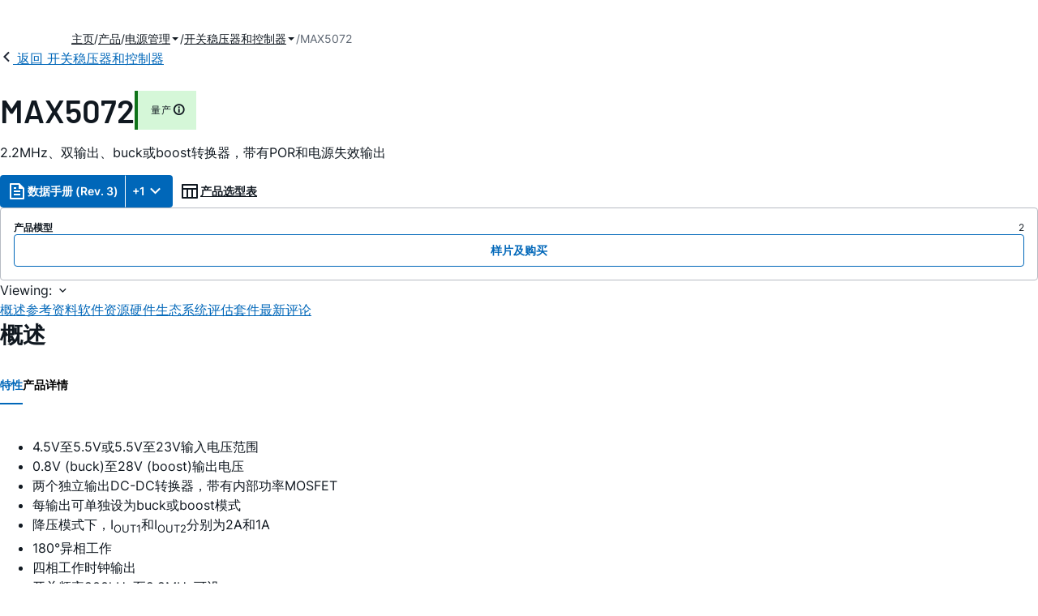

--- FILE ---
content_type: text/html; charset=utf-8
request_url: https://www.analog.com/cn/products/max5072.html?order=1
body_size: 29397
content:




<!DOCTYPE html>
<html lang="zh">
<head>
    <link rel="preconnect" href="https://aa.analog.com">

    
    


    <link rel="preload" href="https://assets2.analog.com/cms-assets-optimizations/assets/barlow-latin-400-normal.woff" as="font" type="font/woff" crossorigin>
    <link rel="preload" href="https://assets2.analog.com/cms-assets-optimizations/assets/barlow-latin-400-normal.woff2" as="font" type="font/woff2" crossorigin>
    <link rel="preload" href="https://assets2.analog.com/cms-assets-optimizations/assets/barlow-latin-500-normal.woff" as="font" type="font/woff" crossorigin>
    <link rel="preload" href="https://assets2.analog.com/cms-assets-optimizations/assets/barlow-latin-500-normal.woff2" as="font" type="font/woff2" crossorigin>
    <link rel="preload" href="https://assets2.analog.com/cms-assets-optimizations/assets/barlow-latin-600-normal.woff" as="font" type="font/woff" crossorigin>
    <link rel="preload" href="https://assets2.analog.com/cms-assets-optimizations/assets/barlow-latin-600-normal.woff2" as="font" type="font/woff2" crossorigin>
    <link rel="preload" href="https://assets2.analog.com/cms-assets-optimizations/assets/barlow-latin-700-normal.woff" as="font" type="font/woff" crossorigin>
    <link rel="preload" href="https://assets2.analog.com/cms-assets-optimizations/assets/barlow-latin-700-normal.woff2" as="font" type="font/woff2" crossorigin>
    <link rel="preload" href="https://assets2.analog.com/cms-assets-optimizations/assets/inter-latin-400-normal.woff" as="font" type="font/woff" crossorigin>
    <link rel="preload" href="https://assets2.analog.com/cms-assets-optimizations/assets/inter-latin-400-normal.woff2" as="font" type="font/woff2" crossorigin>
    <link rel="preload" href="https://assets2.analog.com/cms-assets-optimizations/assets/inter-latin-500-normal.woff" as="font" type="font/woff" crossorigin>
    <link rel="preload" href="https://assets2.analog.com/cms-assets-optimizations/assets/inter-latin-500-normal.woff2" as="font" type="font/woff2" crossorigin>
    <link rel="preload" href="https://assets2.analog.com/cms-assets-optimizations/assets/inter-latin-600-normal.woff" as="font" type="font/woff" crossorigin>
    <link rel="preload" href="https://assets2.analog.com/cms-assets-optimizations/assets/inter-latin-600-normal.woff2" as="font" type="font/woff2" crossorigin>
    <link rel="preload" href="https://assets2.analog.com/cms-assets-optimizations/assets/inter-latin-700-normal.woff" as="font" type="font/woff" crossorigin>
    <link rel="preload" href="https://assets2.analog.com/cms-assets-optimizations/assets/inter-latin-700-normal.woff2" as="font" type="font/woff2" crossorigin>
    <link rel="preload" href="https://assets2.analog.com/cms-assets-optimizations/assets/remixicon.eot" as="font" type="font/eot" crossorigin>
    <link rel="preload" href="https://assets2.analog.com/cms-assets-optimizations/assets/remixicon.ttf" as="font" type="font/ttf" crossorigin>
    <link rel="preload" href="https://assets2.analog.com/cms-assets-optimizations/assets/remixicon.woff" as="font" type="font/woff" crossorigin>
    <link rel="preload" href="https://assets2.analog.com/cms-assets-optimizations/assets/remixicon.woff2" as="font" type="font/woff2" crossorigin>
    <!-- *** FE html start -->
    <meta charset="utf-8">

                <title>MAX5072 数据手册和产品信息 | ADI 公司</title>
                    <meta name="robots" content="follow, index" />
                    <meta name="description" content="MAX5072双输出DC-DC转换器，集成高端n沟道MOSFET。每路输出可单独设置为buck或boost。MAX5072设计用于xDSL调制解调器电源管理。5.5V至23V宽电压输入范围允许使用低成本AC适配器对xDSL调制解调器供电。每路输出单独" />
                <meta name="keywords" content="DC-DC, DC/DC, PWM, Buck转换器, Boost转换器, 电源, DC-DC控制器, PWM控制器, ADSL, DSL, xDSL">
            <meta http-equiv="X-UA-Compatible" content="IE=edge">
            <meta name="apple-mobile-web-app-capable" content="yes" />
            <meta name="mobile-web-app-capable" content="yes" />
            <meta name="apple-mobile-web-app-status-bar-style" content="black" />
            <meta name="viewport" content="width=device-width, initial-scale=1.0">
            <meta name="referrer" content="no-referrer-when-downgrade" />
                <meta name="breadcrumb" content="max5072" />
                        <meta name="yandex-verification" content="86a60d9bcaab43f0" />
                        <meta name="google-site-verification" content="aVOSmh5Dsd1VpzYMM3a_ZvOQcjP9G5GDlvU-atf48ss" />
                        <meta name="baidu-site-verification" content="cSddD8r1N7" />
                        <meta name="msvalidate.01" content="381E86BC7EF76D19F9365D26D8BFCD35" />
                                <link rel="alternate" hreflang=en-US href="https://www.analog.com/en/products/max5072.html" />
                                <link rel="alternate" hreflang=zh-Hans-CN href="https://www.analog.com/cn/products/max5072.html" />
                                <link rel="alternate" hreflang=ja-JP href="https://www.analog.com/jp/products/max5072.html" />
                            <link rel="canonical" href="https://www.analog.com/cn/products/max5072.html" />





    <script>!function (e, a, n, t) { var i = e.head; if (i) { if (a) return; var o = e.createElement("style"); o.id = "alloy-prehiding", o.innerText = n, i.appendChild(o), setTimeout(function () { o.parentNode && o.parentNode.removeChild(o) }, t) } }(document, document.location.href.indexOf("adobe_authoring_enabled") !== -1, "body { opacity: 0 !important }", 3000);</script>

    <script type="text/javascript">
        var datalayer = {"device":{"browser":"","type":""},"page":{"details":{"part":{"applicableParts":null,"categories":null,"id":null,"lifeCycle":null,"markets":null,"name":null,"type":null}},"meta":{"breadcrumbs":null,"id":null,"journey":null,"language":null,"pathname":null,"persona":null,"publishDate":null,"title":null,"taxonomy":null,"type":null}},"user":{"cart":{"purchaseID":"","sampleID":"","transactionID":""},"email":"","loggedIn":false,"blocked":false,"memberStatus":false}};
    </script>
    <script src="https://assets.adobedtm.com/bc68b7886092/25785b612092/launch-715705770daf.min.js" async></script>

        <link rel="icon" href="https://www.analog.com/media/favicon/favicon.ico">
        <link rel="apple-touch-icon" href="https://www.analog.com/media/favicon/apple_favicon.png">
        <link rel="apple-touch-icon" sizes="152x152" href="https://www.analog.com/media/favicon/adi-icon-ipad-152x152.png ">
        <link rel="apple-touch-icon" sizes="180x180" href="https://www.analog.com/media/favicon/adi-icon-iphone-retina-180x180.png ">
        <link rel="apple-touch-icon" sizes="167x167" href="https://www.analog.com/media/favicon/adi-icon-ipad-retina-167x167.png ">
        <link href="https://assets2.analog.com/cms-assets/images/images/adi-favicon.svg" rel="shortcut icon" />
    
    <style>
        :root {
            --cta-color: #fff;
            --cta-background: #1c1c1c;
        }
    </style>

    <link rel="stylesheet" type="text/css" href="https://assets2.analog.com/header-footer/index.css" />
    <script src="https://assets2.analog.com/header-footer/index.js" type="module" defer></script>

    <!-- Latest compiled and minified JavaScript -->
        <link rel="stylesheet" href="https://assets2.analog.com/cms-assets-optimizations/css/pdp.min.css">
        <script src="https://assets2.analog.com/cms-assets-optimizations/js/pdp.min.mjs" type="module" defer></script>

    <link rel="stylesheet" href="https://assets2.analog.com/cms-assets-optimizations/css/vendor.min.css">


    <!-- *** FE html end -->

        <script type="application/ld+json">
         [{"@context":"https://schema.org","@type":"Product","@id":"https://www.analog.com/cn/products/max5072.html#product","image":["https://www.analog.com/cn/_/media/analog/en/maxim-product/4607.gif?rev=a091792d384047c4b307a6444f7e8aa2"],"name":"MAX5072","description":"2.2MHz、双输出、buck或boost转换器，带有POR和电源失效输出","brand":{"@type":"Brand","name":"Analog Devices"},"manufacturer":{"@type":"Organization","name":"Analog Devices"},"productID":"MAX5072","mpn":"MAX5072","category":"开关稳压器和控制器","url":"https://www.analog.com/cn/products/max5072.html","offers":[{"@type":"Offer","sku":"MAX5072ETJ+","price":null,"priceCurrency":"CNY","availability":"https://schema.org/InStock","itemCondition":"https://schema.org/NewCondition","additionalProperty":{"@type":"PropertyValue","name":"operatingTempRange","value":"-40°C to 85°C"}},{"@type":"Offer","sku":"MAX5072ETJ+T","price":null,"priceCurrency":"CNY","availability":"https://schema.org/InStock","itemCondition":"https://schema.org/NewCondition","additionalProperty":{"@type":"PropertyValue","name":"operatingTempRange","value":"-40°C to 85°C"}}],"audience":{"@type":"BusinessAudience","audienceType":"Engineers","sameAs":"https://www.wikidata.org/wiki/Q81096"}},{"@context":"https://schema.org","@type":"WebPage","@id":"https://www.analog.com/cn/products/max5072.html#webpage","url":"https://www.analog.com/cn/products/max5072.html","name":"MAX5072 - 2.2MHz、双输出、buck或boost转换器，带有POR和电源失效输出","isPartOf":{"@type":"Website","@id":"https://www.analog.com#website","url":"https://www.analog.com/zh/index.html","name":"Analog Devices, Inc."},"description":"2.2MHz、双输出、buck或boost转换器，带有POR和电源失效输出","mainEntity":{"@id":"https://www.analog.com/cn/products/max5072.html#product"}}];
        </script>


<script>(window.BOOMR_mq=window.BOOMR_mq||[]).push(["addVar",{"rua.upush":"false","rua.cpush":"false","rua.upre":"false","rua.cpre":"false","rua.uprl":"false","rua.cprl":"false","rua.cprf":"false","rua.trans":"SJ-93e6ac5b-80b2-4507-8414-63cdc8f943d2","rua.cook":"false","rua.ims":"false","rua.ufprl":"false","rua.cfprl":"false","rua.isuxp":"false","rua.texp":"norulematch","rua.ceh":"false","rua.ueh":"false","rua.ieh.st":"0"}]);</script>
                              <script>!function(a){var e="https://s.go-mpulse.net/boomerang/",t="addEventListener";if("False"=="True")a.BOOMR_config=a.BOOMR_config||{},a.BOOMR_config.PageParams=a.BOOMR_config.PageParams||{},a.BOOMR_config.PageParams.pci=!0,e="https://s2.go-mpulse.net/boomerang/";if(window.BOOMR_API_key="BBYKJ-QTC84-T74CF-8TNKL-DHE3B",function(){function n(e){a.BOOMR_onload=e&&e.timeStamp||(new Date).getTime()}if(!a.BOOMR||!a.BOOMR.version&&!a.BOOMR.snippetExecuted){a.BOOMR=a.BOOMR||{},a.BOOMR.snippetExecuted=!0;var i,_,o,r=document.createElement("iframe");if(a[t])a[t]("load",n,!1);else if(a.attachEvent)a.attachEvent("onload",n);r.src="javascript:void(0)",r.title="",r.role="presentation",(r.frameElement||r).style.cssText="width:0;height:0;border:0;display:none;",o=document.getElementsByTagName("script")[0],o.parentNode.insertBefore(r,o);try{_=r.contentWindow.document}catch(O){i=document.domain,r.src="javascript:var d=document.open();d.domain='"+i+"';void(0);",_=r.contentWindow.document}_.open()._l=function(){var a=this.createElement("script");if(i)this.domain=i;a.id="boomr-if-as",a.src=e+"BBYKJ-QTC84-T74CF-8TNKL-DHE3B",BOOMR_lstart=(new Date).getTime(),this.body.appendChild(a)},_.write("<bo"+'dy onload="document._l();">'),_.close()}}(),"".length>0)if(a&&"performance"in a&&a.performance&&"function"==typeof a.performance.setResourceTimingBufferSize)a.performance.setResourceTimingBufferSize();!function(){if(BOOMR=a.BOOMR||{},BOOMR.plugins=BOOMR.plugins||{},!BOOMR.plugins.AK){var e="false"=="true"?1:0,t="",n="aoikcyqxhzeva2luiwba-f-8a9318d3f-clientnsv4-s.akamaihd.net",i="false"=="true"?2:1,_={"ak.v":"39","ak.cp":"82680","ak.ai":parseInt("215232",10),"ak.ol":"0","ak.cr":9,"ak.ipv":4,"ak.proto":"h2","ak.rid":"52b78bce","ak.r":47358,"ak.a2":e,"ak.m":"a","ak.n":"essl","ak.bpcip":"3.144.161.0","ak.cport":41104,"ak.gh":"23.208.24.234","ak.quicv":"","ak.tlsv":"tls1.3","ak.0rtt":"","ak.0rtt.ed":"","ak.csrc":"-","ak.acc":"","ak.t":"1769227650","ak.ak":"hOBiQwZUYzCg5VSAfCLimQ==wYUY1TQbclMAIsGLrMdHJTYT0hLWiD0wnhGTaZxxDPLHn+93KUAxZHN9HhCq4I/89soi/I771McF5yqXgepfEY1R1sUVOJ7dounF/A8thki0BR8/aj/UQ0DpAllZn8Z3GmDy0lF0z7qgohCL41cu0D+tH6G8fogyq8fElXtcnfariG/LFXEg962Ei25e0FlmlVQKIo2naDL/jfb2leDm0SIkQ7pjwd0tFoc1UlH0XfRwLEhSeRMWI0V/c9hu80T11jvG7M3qFIiVknq6ILzJkGCjRSmuia9mQZFrfbRrhm/jaEF702YgrTcT7vSpRm35Z7SqYtnj/H8g2Od3bQEXECLCNbZFNVCEhuOJt5Vn7uQ8e8c+8+burpvS1ylQCZq2XFc1mvMZ4LtQgAbZP9J0P7Y4NXjKryyaoanIBVinaD4=","ak.pv":"663","ak.dpoabenc":"","ak.tf":i};if(""!==t)_["ak.ruds"]=t;var o={i:!1,av:function(e){var t="http.initiator";if(e&&(!e[t]||"spa_hard"===e[t]))_["ak.feo"]=void 0!==a.aFeoApplied?1:0,BOOMR.addVar(_)},rv:function(){var a=["ak.bpcip","ak.cport","ak.cr","ak.csrc","ak.gh","ak.ipv","ak.m","ak.n","ak.ol","ak.proto","ak.quicv","ak.tlsv","ak.0rtt","ak.0rtt.ed","ak.r","ak.acc","ak.t","ak.tf"];BOOMR.removeVar(a)}};BOOMR.plugins.AK={akVars:_,akDNSPreFetchDomain:n,init:function(){if(!o.i){var a=BOOMR.subscribe;a("before_beacon",o.av,null,null),a("onbeacon",o.rv,null,null),o.i=!0}return this},is_complete:function(){return!0}}}}()}(window);</script></head>
<body class="default-device bodyclass" data-comp-prefix="app-js__"  data-show-legacy-div-wrapper="False">

    

    

<!-- #wrapper -->
<div id="wrapper" class="page-wrap">
    <!-- #header -->
    <header>
        <div id="header" class="container-fluid">
            <div class="row">
                <div>
        <adi-header>            
            <adi-account></adi-account>
        </adi-header>
            <adi-menu divided>
                <adi-cart slot="buttons"></adi-cart>
                <adi-search slot="drawer">
                    <div slot="search"></div>
                    <div slot="results"></div>
                </adi-search>
            </adi-menu>
        <adi-dispatch></adi-dispatch>
</div>
            </div>
        </div>
    </header>
    <!-- /#header -->
    <!-- #content -->
    <main role="main" id="main" tabindex="-1" class="adi__pdp adi__landing">
        <div id="content" class="container-fluid">
            <div class="row">
<div>







<div class="component Global-Breadcrumb">
            <script type="application/ld+json">
            {"@context":"https://schema.org","@type":"BreadcrumbList","itemListElement":[{"@type":"ListItem","position":1,"name":"主页","item":"https://www.analog.com/cn/index.html"},{"@type":"ListItem","position":2,"name":"产品","item":"https://www.analog.com/cn/product-category.html"},{"@type":"ListItem","position":3,"name":"电源管理","item":"https://www.analog.com/cn/product-category/power.html"},{"@type":"ListItem","position":4,"name":"开关稳压器和控制器","item":"https://www.analog.com/cn/product-category/switching-regulators.html"},{"@type":"ListItem","position":5,"name":"MAX5072","item":"https://www.analog.com/cn/products/max5072.html"}]};
            </script>
    <div class="component-content">
        <!-- Breadcrumb component : start -->

        <article class="breadcrumb app-js__breadcrumb breadcrumb breadcrumb-no-border">

            <div class="breadcrumb__container" aria-label="Breadcrumb" role="navigation">
                            <div class="breadcrumb__container__section body-small">
                                            <a class="breadcrumb__container__section_item text-underline" href="https://www.analog.com/cn/index.html">
                                                <span class="breadcrumb__container__section_item" aria-current="page">主页</span>

                                            </a>



                            </div>
                            <div class="breadcrumb__container__section body-small">
                                            <a class="breadcrumb__container__section_item text-underline" href="https://www.analog.com/cn/product-category.html">
                                                <span class="breadcrumb__container__section_item" aria-current="page">产品</span>
                                            </a>



                            </div>
                            <div class="breadcrumb__container__section body-small">
                                            <a class="breadcrumb__container__section_dropdown-item" href="https://www.analog.com/cn/product-category/power.html" aria-label="电源管理">
                                                电源管理
                                            </a>
<img src="/cn/_/media/project/analogweb/analogweb/reference-design/chevron-bottom-xs.svg?rev=3bc6fd969838464fb5cb0cd54cadc196&amp;la=zh&amp;h=12&amp;w=12&amp;hash=7058E37E0DE3FDF410841B9EC14B9906" class="breadcrumb__dropdown_icon collapsed" alt="dropdown of 电源管理" tabindex="0" aria-expanded="false" role="button" />                                            <ul class="breadcrumb__dropdown__content d-none" role="list">

                                                        <li role="listitem" data-url=/cn/product-category/led-drivers.html class="breadcrumb__dropdown__content_item body-small">
                                                            <a href="https://www.analog.com/cn/product-category/led-drivers.html">LED 驱动器 IC</a>
                                                        </li>
                                                        <li role="listitem" data-url=/cn/product-category/mosfet-gate-drivers.html class="breadcrumb__dropdown__content_item body-small">
                                                            <a href="https://www.analog.com/cn/product-category/mosfet-gate-drivers.html">MOSFET和栅极驱动器</a>
                                                        </li>
                                                        <li role="listitem" data-url=/cn/product-category/pmic.html class="breadcrumb__dropdown__content_item body-small">
                                                            <a href="https://www.analog.com/cn/product-category/pmic.html">PMIC</a>
                                                        </li>
                                                        <li role="listitem" data-url=/cn/product-category/protection-switches-controllers.html class="breadcrumb__dropdown__content_item body-small">
                                                            <a href="https://www.analog.com/cn/product-category/protection-switches-controllers.html">保护开关和控制器</a>
                                                        </li>
                                                        <li role="listitem" data-url=/cn/product-category/charge-pumps.html class="breadcrumb__dropdown__content_item body-small">
                                                            <a href="https://www.analog.com/cn/product-category/charge-pumps.html">充电泵</a>
                                                        </li>
                                                        <li role="listitem" data-url=/cn/product-category/lamp-tube-drivers.html class="breadcrumb__dropdown__content_item body-small">
                                                            <a href="https://www.analog.com/cn/product-category/lamp-tube-drivers.html">灯管驱动器</a>
                                                        </li>
                                                        <li role="listitem" data-url=/cn/product-category/battery-management.html class="breadcrumb__dropdown__content_item body-small">
                                                            <a href="https://www.analog.com/cn/product-category/battery-management.html">电池管理</a>
                                                        </li>
                                                        <li role="listitem" data-url=/cn/product-category/circuit-monitors.html class="breadcrumb__dropdown__content_item body-small">
                                                            <a href="https://www.analog.com/cn/product-category/circuit-monitors.html">电路监控器</a>
                                                        </li>
                                                        <li role="listitem" data-url=/cn/product-category/supervisors-resets.html class="breadcrumb__dropdown__content_item body-small">
                                                            <a href="https://www.analog.com/cn/product-category/supervisors-resets.html">电源监控器和复位器</a>
                                                        </li>
                                                        <li role="listitem" data-url=/cn/product-category/power-system-managers-sequencers.html class="breadcrumb__dropdown__content_item body-small">
                                                            <a href="https://www.analog.com/cn/product-category/power-system-managers-sequencers.html">电源系统管理器和时序控制器</a>
                                                        </li>
                                                        <li role="listitem" data-url=/cn/product-category/fan-speed-tec-controllers.html class="breadcrumb__dropdown__content_item body-small">
                                                            <a href="https://www.analog.com/cn/product-category/fan-speed-tec-controllers.html">风扇转速和TEC控制器</a>
                                                        </li>
                                                        <li role="listitem" data-url=/cn/product-category/switching-regulators.html class="breadcrumb__dropdown__content_item body-small">
                                                            <a href="https://www.analog.com/cn/product-category/switching-regulators.html">开关稳压器和控制器</a>
                                                        </li>
                                                        <li role="listitem" data-url=/cn/product-category/hot-swap-controllers.html class="breadcrumb__dropdown__content_item body-small">
                                                            <a href="https://www.analog.com/cn/product-category/hot-swap-controllers.html">热插拔控制器</a>
                                                        </li>
                                                        <li role="listitem" data-url=/cn/product-category/linear-regulators.html class="breadcrumb__dropdown__content_item body-small">
                                                            <a href="https://www.analog.com/cn/product-category/linear-regulators.html">线性稳压器</a>
                                                        </li>
                                                        <li role="listitem" data-url=/cn/product-category/poe-controllers.html class="breadcrumb__dropdown__content_item body-small">
                                                            <a href="https://www.analog.com/cn/product-category/poe-controllers.html">以太网供电(PoE)接口控制器</a>
                                                        </li>


                                            </ul>



                            </div>
                            <div class="breadcrumb__container__section body-small">
                                            <a class="breadcrumb__container__section_dropdown-item" href="https://www.analog.com/cn/product-category/switching-regulators.html" aria-label="开关稳压器和控制器">
                                                开关稳压器和控制器
                                            </a>
<img src="/cn/_/media/project/analogweb/analogweb/reference-design/chevron-bottom-xs.svg?rev=3bc6fd969838464fb5cb0cd54cadc196&amp;la=zh&amp;h=12&amp;w=12&amp;hash=7058E37E0DE3FDF410841B9EC14B9906" class="breadcrumb__dropdown_icon collapsed" alt="dropdown of 开关稳压器和控制器" tabindex="0" aria-expanded="false" role="button" />                                            <ul class="breadcrumb__dropdown__content d-none" role="list">

                                                        <li role="listitem" data-url=/cn/product-category/umodule-regulators.html class="breadcrumb__dropdown__content_item body-small">
                                                            <a href="https://www.analog.com/cn/product-category/umodule-regulators.html">µModule 稳压器</a>
                                                        </li>
                                                        <li role="listitem" data-url=/cn/product-category/isolated-regulators-controllers.html class="breadcrumb__dropdown__content_item body-small">
                                                            <a href="https://www.analog.com/cn/product-category/isolated-regulators-controllers.html">隔离式稳压器和控制器</a>
                                                        </li>
                                                        <li role="listitem" data-url=/cn/product-category/buck-boost-regulators-controllers.html class="breadcrumb__dropdown__content_item body-small">
                                                            <a href="https://www.analog.com/cn/product-category/buck-boost-regulators-controllers.html">降压-升压稳压器和控制器</a>
                                                        </li>
                                                        <li role="listitem" data-url=/cn/product-category/buck-regulators-controllers.html class="breadcrumb__dropdown__content_item body-small">
                                                            <a href="https://www.analog.com/cn/product-category/buck-regulators-controllers.html">降压型稳压器</a>
                                                        </li>
                                                        <li role="listitem" data-url=/cn/product-category/boost-regulators-controllers.html class="breadcrumb__dropdown__content_item body-small">
                                                            <a href="https://www.analog.com/cn/product-category/boost-regulators-controllers.html">升压型稳压器</a>
                                                        </li>


                                            </ul>



                            </div>
                            <div class="breadcrumb__container__section body-small">
MAX5072


                            </div>

            </div>
        </article>


        <!-- Previous page link component : start -->


        <article class="previous-page-link app-js__previous-page-link">
                        <a class="previous-page-link__link button-small" href="https://www.analog.com/cn/product-category/switching-regulators.html">
                            <span class="previous-page-link__icon">
<img src="https://www.analog.com/cn/_/media/project/analogweb/analogweb/global/chevron-left-s.png?as=0&amp;dmc=0&amp;iar=0&amp;thn=0&amp;udi=0&amp;rev=c50da4dd134a41a28db3d68c9b26e721&amp;la=zh&amp;h=16&amp;w=16&amp;hash=E836398C9D9EE426A3D1DF4540770C18" class="previous-page-link__arrow-left" height="16" alt="left arrow" width="16" />                            </span>
                            <span class="previous-page-link__label">
返回 开关稳压器和控制器

                            </span>
                        </a>

        </article>


        <!-- Previous page link component : end -->
        
        <div>


        </div>
    </div>
</div>




    <adi-container compact class="adi__productOverview">
        <div class="adi__spotlight__columns" data-columns="3">
            <div class="adi__spotlight__column adi__spotlight__column--double">
                <header class="adi__productOverview__title">
                    <h1 class="adi__heading--xl">MAX5072</h1>
                        <span class="adi__badge adi__badge--success">
                            量产
                            <span data-toggle="popover"
                                  data-content="该产品家族中至少有一种型号正在生产中，可供购买。该产品适用于新的设计，但可能存在更新的替代品。


">
                                <i class="ri-information-line"></i>
                            </span>
                        </span>
                </header>
                        <p>
                            2.2MHz、双输出、buck或boost转换器，带有POR和电源失效输出
                        </p>
                                <div class="adi__productOverview__buttons">
                            <div class="adi__buttonGroup adi__buttonGroup--divided">
                                <a class="adi__button adi__button--primary" href="https://www.analog.com/media/en/technical-documentation/data-sheets/MAX5072.pdf" target="_blank" data-analytics="analytic_headerDataSheetId">
                                    <i class="ri-file-text-line"></i>
                                    数据手册 (Rev. 3)
                                </a>
                                <button class="adi__button adi__button--primary adi__button--drop"
                                        data-toggle="context-menu"
                                        aria-controls="datasheets"
                                        data-position="right"
                                        data-menu-width="parent">
                                    +1
                                    <i class="ri-arrow-down-s-line"></i>
                                </button>
                            </div>
                                            <a class="adi__button adi__button--ghost" href="https://www.analog.com/cn/parametricsearch/2468" target="_blank">
                            
                            <i class="ri-table-line"></i>
                            
                            产品选型表
                        </a>
                </div>
                <div class="adi__productOverview__menu">
                    <button type="button" id="search" class="adi__button adi__button--ghost" aria-label="search">
                        <i class="ri-search-line"></i>
                    </button>
                    <adi-cart></adi-cart>
                </div>
            </div>
            
                <div class="adi__spotlight__column">
                    <article class="adi__card">
                        <main class="adi__card__content">
                            <dl class="adi__productOverview__inventory">
                                <dt>产品模型</dt>
                                <dd>2</dd>
                            </dl>
                        </main>
                        <footer class="adi__card__actions">
                            <a class="adi__buyCta adi__button adi__button--secondary adi__button--fullWidth" href="https://www.analog.com/cn/products/MAX5072/sample-buy.html" target="_blank">
                                样片及购买
                            </a>
                            
                        </footer>
                    </article>
                </div>
        </div>
    </adi-container>
    <menu class="adi__contextMenu adi__list adi__list--custom" id="datasheets" hidden>
                        <li class="adi__contextMenu__option adi__list__item adi__list__item--pdf">
                            <span>
                                <a href="https://www.analog.com/media/cn/technical-documentation/data-sheets/MAX5072_cn.pdf" target="_blank" rel="noreferrer">
MAX5072: 2.2MHz、双输出、buck或boost转换器，带有POR和电源失效输出 Data Sheet (Rev.2)                                </a>
                                <span class="adi__list__item__subtext">01/10/2007</span>
                                    <a href="#" data-toggle="modal" aria-controls="datasheetInformation">
                                        (产品技术资料帮助）
                                    </a>
                            </span>
                        </li>
    </menu>
        <dialog class="adi__modal" id="datasheetInformation">
            <section class="adi__modal__heading">
                <button type="button"
                        data-toggle="modal"
                        class="adi__button adi__button--ghost adi__button--compact adi__modal__heading__close"
                        aria-label="close">
                    <i class="ri-close-fill"></i>
                </button>
                <div class="adi__modal__heading__title">产品技术资料帮助</div>
            </section>
            <section class="adi__modal__content">
                <p style="margin: 0">
                    <p>ADI公司所提供的资料均视为准确、可靠。但本公司不为用户在应用过程中侵犯任何专利权或第三方权利承担任何责任。技术指标的修改不再另行通知。本公司既没有含蓄的允许，也不允许借用ADI公司的专利或专利权的名义。本文出现的商标和注册商标所有权分别属于相应的公司。</p>
                </p>
            </section>
        </dialog>



<div class="adi__stickyMenu adi__stickyMenu--auto" data-offset="10px" data-sections="overview,documentation,software-resources,hardware-ecosystem,tools-header,evaluation-kit,reference-designs,latest-discussions">
    <div class="adi__stickyMenu__viewing">
        Viewing:
        <i class="ri-arrow-down-s-line"></i>
    </div>
    <div class="adi__stickyMenu__wrapper">
        <menu class="adi__stickyMenu__menu adi__overflowControl"></menu>
    </div>
</div>




    <adi-container class="adi__productDetails adi__spotlight" id="overview">
        <h2 class="adi__heading--medium">概述</h2>
        <div class="adi__spotlight__columns" data-columns="3">
            <div class="adi__spotlight__column adi__spotlight__column--double">
                <section class="adi__tabs adi__tabs--vertical">
                    <div class="adi__tabs__list" role="tablist" data-all="全部">
                            <button type="button"
                                    id="tab-features"
                                    aria-controls="tab-panel-features"
                                    role="tab"
                                    aria-selected="true"
                                    class="adi__tabs__list__tab">
                                特性
                            </button>
                                                    <button type="button"
                                    id="tab-details"
                                    aria-controls="tab-panel-details"
                                    role="tab"
                                    class="adi__tabs__list__tab">
                                产品详情
                            </button>
                                            </div>
                    
                        <div id="tab-panel-features"
                             role="tabpanel"
                             tabindex="0"
                             aria-labelledby="tab-features"
                             class="adi__tabs__panel adi__productDetails__features">
                            <ul>
<li>4.5V至5.5V或5.5V至23V输入电压范围
<li>0.8V (buck)至28V (boost)输出电压
<li>两个独立输出DC-DC转换器，带有内部功率MOSFET
<li>每输出可单独设为buck或boost模式
<li>降压模式下，I<sub>OUT1</sub>和I<sub>OUT2</sub>分别为2A和1A
<li>180&deg;异相工作
<li>四相工作时钟输出
<li>开关频率200kHz至2.2MHz可设 
<li>数字软启动和独立转换器关断
<li>SYNC输入，上电复位，手动复位和电源失效输出
<li>电流短路保护(buck)/最大占空比限制(boost)
<li>过热关断
<li>热增强型32引脚薄型QFN封装，+70&deg;C时可耗散2.7W功率
</ul>
                        </div>
                                            <div id="tab-panel-details"
                             role="tabpanel"
                             tabindex="1"
                             aria-labelledby="tab-details"
                             class="adi__tabs__panel">
                            <p>
                                <p>MAX5072双输出DC-DC转换器，集成高端n沟道MOSFET。每路输出可单独设置为buck或boost。MAX5072设计用于xDSL调制解调器电源管理。5.5V至23V宽电压输入范围允许使用低成本AC适配器对xDSL调制解调器供电。每路输出单独可调，buck模式可低至0.8V，boost模式可高至28V，输出电压精度可达&plusmn;1%。Buck模式下，转换器1和转换器2分别可输出2A和1A电流。可在200kHz至2.2MHz之间设置每个转换器的开关频率，以避免xDSL工作频带中的谐波。两路输出工作在180&deg;异相模式，可降低输入电容波纹电流，也可降低尺寸和成本。SYNC输入简化了外部频率同步。而且，CLKOUT为转换器2的异相时钟输出，在主从配置中，可采用两个MAX5072 IC实现四相工作。</p><p>

MAX5072内部数字软启动功能可降低输入浪涌电流，避免输出电压过冲，确保上电过程中输出电压单调上升。器件具有电源良好输出、上电复位，以及手动复位功能。此外，每个转换器输出可单独关断。MAX5072具有“dying gasp”输出，当输入电压降低于预设值时置低。保护功能包括buck模式输出短路保护，以及boost模式最大占空比限制和过热关断等。</p><p>

MAX5072提供热增强型32引脚薄型QFN封装，在+70&deg;C环境温度中可耗散2.7W功率。器件工作在-40&deg;C至+85&deg;C扩展级温度范围或-40&deg;C至+125&deg;C汽车级温度范围。

</p><p></p><p><strong>应用</strong></p><ul><li>负载点DC-DC转换器</li><li>xDSL调制解调器</li><li>xDSL路由器</li></ul>
                            </p>
                        </div>
                                    </section>
                


                
                
            </div>
            
                <div class="adi__productDetails__buyStack" aria-hidden="true">
                    <article class="adi__card adi__card--ghost">
                        <main class="adi__card__content">
                            <dl class="adi__productDetails__inventory">
                                <dt>产品模型</dt>
                                <dd>2</dd>

                            </dl>
                        </main>
                        <footer class="adi__card__actions">
                            
                            <a class="adi__buyCta adi__button adi__button--secondary adi__button--fullWidth adi__button--compact adi__productOverview__buttons__datasheet"
                               href="https://www.analog.com/zh/products/MAX5072/sample-buy.html" target="_blank">
                                样片及购买
                            </a>
                        </footer>
                    </article>
                </div>
                            <div class="adi__productDetails__buttons" aria-hidden="true">
                    <a class="adi__button adi__button--primary" href="https://www.analog.com/media/en/technical-documentation/data-sheets/MAX5072.pdf" target="_blank">
                        <i class="ri-file-text-line"></i>
                        数据手册 (Rev. 3)
                    </a>

                        <a class="adi__button adi__button--secondary" href="https://www.analog.com/cn/parametricsearch/2468" target="_blank">
                            <i class="adi__icon adi__icon--pstPrimary"></i>
                            产品选型表
                        </a>
                </div>
            <div class="adi__spotlight__column">
                    <div class="adi__productDetails__schematic__wrapper">
                        <button type="button" class="adi__productDetails__schematic" id="schematic" data-toggle="modal" aria-controls="modalDetails">
                            <i class="adi__productDetails__schematic__zoom ri-zoom-in-line"></i>
                                <img src="https://www.analog.com/cn/_/media/analog/en/maxim-product/4607.gif?rev=a091792d384047c4b307a6444f7e8aa2" alt="MAX5072：引脚配置" loading="lazy">
                        </button>

                        
                        <div class="adi__carousel">
                            <button aria-label="previous" type="button" class="adi__button adi__button--ghost adi__carousel__control" data-index="-3">
                                <i class="ri-arrow-left-s-line"></i>
                            </button>
                            <div class="adi__carousel__stage">
                                            <div class="adi__carousel__stage__slide" data-index="0">
                                                <button type="button" aria-label="schematic 1" class="adi__productDetails__thumbs__option adi__productDetails__thumbs__option--active">
                                                    <img src="https://www.analog.com/cn/_/media/analog/en/maxim-product/4607.gif?rev=a091792d384047c4b307a6444f7e8aa2" alt="MAX5072：引脚配置" loading="lazy">
                                                </button>
                                            </div>

                            </div>
                            <button aria-label="next" type="button" class="adi__button adi__button--ghost adi__carousel__control" data-index="3">
                                <i class="ri-arrow-right-s-line"></i>
                            </button>
                            <div class="adi__carousel__progression"></div>
                        </div>
                    </div>
                <adi-snackbar>
                    <article class="adi__productDetails__controls adi__buttonGroup">
                        <button type="button" class="adi__button adi__button--ghost adi__button--compact" data-toggle="modal" aria-controls="saveToMyAnalog" data-analytics="analytics_AddToMyAnalogId">
                            <i class="adi__icon adi__icon--bookmarkPlus"></i>
                            添加至 myAnalog
                        </button>
                        <button type="button" class="adi__button adi__button--ghost adi__button--compact" data-position="left" data-menu-width="parent" data-toggle="context-menu" aria-controls="shareMenu" data-analytics="analytics_ShareId" data-fix-menu-to="parent">
                            <i class="ri-share-forward-line"></i>
                            分享
                        </button>
                        <button type="button" class="adi__button adi__button--ghost adi__button--compact" data-toggle="modal" aria-controls="askQuestionModal" data-analytics="analytics_AskQuestionId">
                            <i class="ri-question-line"></i>
                            提问
                        </button>
                    </article>
                    
                    <menu class="adi__contextMenu adi__shareMenu" id="shareMenu" hidden>
                        <li role="button"
                            class="adi__contextMenu__option"
                            data-type="link"
                            data-success-msg="Copied to clipboard!" data-analytics="analytics_ShareCopyLinkId">
                            复制链接
                        </li>
                        <li role="button" class="adi__contextMenu__option" data-type="email" data-subject="max5072|Analog Devices" data-analytics="analytics_ShareSentToEmailId">
                            发送邮箱
                        </li>
                    </menu>
                </adi-snackbar>
            </div>
        </div>
    </adi-container>
    <dialog class="adi__modal adi__modal--fullScreen" id="modalDetails">
        <section class="adi__modal__heading">
            <button type="button"
                    data-toggle="modal"
                    class="adi__button adi__button--ghost adi__button--compact adi__modal__heading__close"
                    aria-label="close">
                <i class="ri-close-fill"></i>
            </button>
            <div class="adi__modal__heading__title">MAX5072</div>
            <div class="adi__modal__heading__subtitle">2.2MHz、双输出、buck或boost转换器，带有POR和电源失效输出</div>
        </section>
        <section class="adi__modal__actions">
            <button type="button"
                    class="adi__button adi__button--ghost" data-analytics="analytics_PartDetailsDownloadId">
                <i class="ri-download-2-line"></i>
                下载
            </button>
            <button type="button"
                    class="adi__button adi__button--ghost" data-analytics="analytics_PartDetailsPrintId">
                <i class="ri-printer-line"></i>
                打印
            </button>
        </section>
        <section class="adi__modal__content">
                <adi-museum>
                            <img src="https://www.analog.com/cn/_/media/analog/en/maxim-product/4607.gif?rev=a091792d384047c4b307a6444f7e8aa2" alt="MAX5072：引脚配置" loading="lazy" />
                </adi-museum>
        </section>
    </dialog>
<div>
    <dialog class="adi__modal adi__saveToMyAnalog" id="saveToMyAnalog">
        <form>
            <section class="adi__modal__heading">
                <button type="button"
                        data-toggle="modal"
                        class="adi__button adi__button--ghost adi__button--compact adi__modal__heading__close"
                        aria-label="close">
                    <i class="ri-close-fill"></i>
                </button>
                <div class="adi__modal__heading__title">
                    <i class="ri-bookmark-line"></i>
                    添加至 myAnalog
                </div>
            </section>
            <div class="adi__saveToMyAnalog__alert"></div>
            <section class="adi__modal__content">
                <p class="adi__saveToMyAnalog__description">
                    将产品添加到myAnalog 的现有项目或新项目中（接收通知）。
                </p>
                <div class="adi__field adi__field--select adi__saveToMyAnalog__target">
                    <label for="saveTo" class="adi__field__label">添加产品至</label>
                    <div class="adi__field__container">
                        <input type="hidden" id="saveTo" name="saveTo" value="products">
                        <button type="button" class="adi__field__container__input" data-toggle="context-menu" aria-controls="saveToOptions">
                            myAnalog 中收藏的产品
                        </button>
                        <menu class="adi__contextMenu adi__field__container__options adi__saveToMyAnalog__options" id="saveToOptions" hidden>
                            <li role="button" data-value="products" class="adi__contextMenu__option">
                                myAnalog 中收藏的产品
                            </li>
                            <li role="button" data-value="new" class="adi__contextMenu__option">
                                <i class="ri-add-line"></i>
                                新项目
                            </li>
                        </menu>
                    </div>
                </div>
                <fieldset class="adi__saveToMyAnalog__newProject">
                    <legend class="adi__saveToMyAnalog__newProject__legend">创建新项目</legend>
                    <div class="adi__field">
                        <label for="newProjectName" class="adi__field__label">产品名称</label>
                        <div class="adi__field__container">
                            <input type="text" id="newProjectName" name="title" class="adi__field__container__input">
                        </div>
                    </div>
                    <div class="adi__field">
                        <label for="newProjectDescription" class="adi__field__label">描述</label>
                        <div class="adi__field__container">
                            <input type="text" id="newProjectDescription" name="description" class="adi__field__container__input">
                        </div>
                    </div>
                </fieldset>
                <div class="adi__field adi__field--toggle">
                    <label for="checkbox-1-2" class="adi__field__label">
                        <input type="checkbox" id="checkbox-1-2">
                        接收所有 PCN/PDN 的产品型号通知
                    </label>
                </div>
            </section>
            <section class="adi__modal__actions">
                <button data-toggle="modal"
                        type="button"
                        class="adi__button adi__button--secondary">
                    取消
                </button>
                <button type="submit" data-artifact-api="["POST", "project/${projectID}/artifact"]"
                        class="adi__button">
                    确认
                </button>
            </section>
        </form>
    </dialog>
</div>    <dialog class="adi__modal adi__modal--fluid adi__askQuestion" id="askQuestionModal">
        <section class="adi__modal__heading">
            <button type="button" data-toggle="modal"
                    class="adi__button adi__button--ghost adi__button--compact adi__modal__heading__close" aria-label="close">
                <i class="ri-close-fill"></i>
            </button>
            <div class="adi__modal__heading__title">提问</div>
        </section>
        <section class="adi__modal__content">
            <adi-container heading="在下面提交您的问题，我们将从 ADI 的知识库中给出最佳答案:"
                           background="blue" theme="dark" class="adi__askQuestion__search">
                <form action="https://ez.analog.com/search" target="_blank">
                    <input type="hidden" name="type" value="support" />
                    <div class="adi__askQuestion__wrapper">
                        <div class="adi__field adi__field--inverse">
                            <div class="adi__field__container">
                                <i class="ri-search-line"></i>
                                <input type="text" name="q" id="text-1" class="adi__field__container__input"
                                       placeholder="搜索我们的技术知识库" required>
                            </div>
                            <div class="adi__field__helperText"></div>
                        </div>
                        <button class="adi__button adi__button--inverse">
                            搜索
                            <i class="ri-share-box-line"></i>
                        </button>
                    </div>
                </form>
            </adi-container>

            <adi-container heading="您可以在其他地方找到帮助">
                <div class="adi__spotlight">
                    <div class="adi__spotlight__columns" data-columns="3">
                        <div class="adi__spotlight__column">
                            <article class="adi__card">
                                <header class="adi__card__header">
                                    支持
                                </header>
                                <main class="adi__card__content">
                                    <p>
                                        ADI 一站式购物体验可以回答您的所有问题
                                    </p>
                                </main>
                                <footer class="adi__card__actions">
                                        <a class="adi__button adi__button--secondary adi__button--fullWidth" href="https://www.analog.com/cn/support.html">
                                            访问 ADI 技术支持页面
                                        </a>
                                </footer>
                            </article>
                        </div>

                        <div class="adi__spotlight__column">
                            <article class="adi__card">
                                <header class="adi__card__header">
                                        <img src="https://www.analog.com/cn/_/media/project/analogweb/analogweb/product/logo.png?rev=e8f5e64e83024c1fabacfe04cdd34f6c" loading="lazy" width="218" height="28" />
                                </header>
                                <main class="adi__card__content">
                                    <p>
                                        在 ADI 论坛寻求帮助
                                    </p>
                                </main>
                                <footer class="adi__card__actions">
                                        <a class="adi__button adi__button--secondary adi__button--fullWidth" href="https://ez.analog.com/cn?lang=cn" target="_blank">
                                            在 EngineerZone 交流
                                            <i class="ri-external-link-line"></i>
                                        </a>
                                </footer>
                            </article>
                        </div>

                        <div class="adi__spotlight__column">
                            <article class="adi__card">
                                <header class="adi__card__header">
                                    FAQs
                                </header>
                                <footer class="adi__card__actions">
                                    <ul>
                                        <li>
                                                <a href="https://www.analog.com/cn/support/customer-service-resources/customer-service/ordering-faqs.html">
                                                    Sales &amp; Ordering FAQs
                                                    <i class="ri-arrow-right-line"></i>
                                                </a>
                                        </li>
                                        <li>
                                        </li>
                                    </ul>
                                </footer>
                            </article>
                        </div>
                    </div>
                </div>
            </adi-container>
        </section>
    </dialog>

    <script type="text/javascript">
    var ecommData = {"countries":[{"key":"United States","value":"US"},{"key":"Afghanistan","value":"AF"},{"key":"Aland Islands","value":"AX"},{"key":"Albania","value":"AL"},{"key":"Algeria","value":"DZ"},{"key":"American Samoa","value":"AS"},{"key":"Andorra","value":"AD"},{"key":"Angola","value":"AO"},{"key":"Anguilla","value":"AI"},{"key":"Antarctica","value":"AQ"},{"key":"Antigua And Barbuda","value":"AG"},{"key":"Argentina","value":"AR"},{"key":"Armenia","value":"AM"},{"key":"Aruba","value":"AW"},{"key":"Australia","value":"AU"},{"key":"Austria","value":"AT"},{"key":"Azerbaijan","value":"AZ"},{"key":"Bahamas","value":"BS"},{"key":"Bahrain","value":"BH"},{"key":"Bangladesh","value":"BD"},{"key":"Barbados","value":"BB"},{"key":"Belgium","value":"BE"},{"key":"Belize","value":"BZ"},{"key":"Benin","value":"BJ"},{"key":"Bermuda","value":"BM"},{"key":"Bhutan","value":"BT"},{"key":"Bolivia","value":"BO"},{"key":"Bosnia And Herzegovina","value":"BA"},{"key":"Botswana","value":"BW"},{"key":"Bouvet Island","value":"BV"},{"key":"Brazil","value":"BR"},{"key":"British Indian Ocean Territory","value":"IO"},{"key":"Brunei Darussalam","value":"BN"},{"key":"Bulgaria","value":"BG"},{"key":"Burkina Faso","value":"BF"},{"key":"Burundi","value":"BI"},{"key":"Cambodia","value":"KH"},{"key":"Cameroon","value":"CM"},{"key":"Canada","value":"CA"},{"key":"Cape Verde","value":"CV"},{"key":"Cayman Islands","value":"KY"},{"key":"Central African Republic","value":"CF"},{"key":"Chad","value":"TD"},{"key":"Chile","value":"CL"},{"key":"China","value":"CN"},{"key":"Christmas Island","value":"CX"},{"key":"Cocos Islands","value":"CC"},{"key":"Colombia","value":"CO"},{"key":"Comoros","value":"KM"},{"key":"Congo","value":"CG"},{"key":"Congo, The Democratic Republic of the","value":"CD"},{"key":"Cook Islands","value":"CK"},{"key":"Costa Rica","value":"CR"},{"key":"Cote D'ivoire","value":"CI"},{"key":"Croatia","value":"HR"},{"key":"Cyprus","value":"CY"},{"key":"Czech Republic","value":"CZ"},{"key":"Denmark","value":"DK"},{"key":"Djibouti","value":"DJ"},{"key":"Dominica","value":"DM"},{"key":"Dominican Rep.","value":"DO"},{"key":"Ecuador","value":"EC"},{"key":"Egypt","value":"EG"},{"key":"El Salvador","value":"SV"},{"key":"Equatorial Guinea","value":"GQ"},{"key":"Eritrea","value":"ER"},{"key":"Estonia","value":"EE"},{"key":"Ethiopia","value":"ET"},{"key":"Falkland Islands (malvinas)","value":"FK"},{"key":"Faroe Islands","value":"FO"},{"key":"Fiji","value":"FJ"},{"key":"Finland","value":"FI"},{"key":"France","value":"FR"},{"key":"French Guiana","value":"GF"},{"key":"French Polynesia","value":"PF"},{"key":"French Southern Territories","value":"TF"},{"key":"Gabon","value":"GA"},{"key":"Gambia","value":"GM"},{"key":"Georgia","value":"GE"},{"key":"Germany","value":"DE"},{"key":"Ghana","value":"GH"},{"key":"Gibraltar","value":"GI"},{"key":"Greece","value":"GR"},{"key":"Greenland","value":"GL"},{"key":"Grenada","value":"GD"},{"key":"Guadeloupe","value":"GP"},{"key":"Guam","value":"GU"},{"key":"Guatemala","value":"GT"},{"key":"Guernsey","value":"GG"},{"key":"Guinea","value":"GN"},{"key":"Guinea-bissau","value":"GW"},{"key":"Guyana","value":"GY"},{"key":"Haiti","value":"HT"},{"key":"Heard Island and Mcdonald Islands","value":"HM"},{"key":"Honduras","value":"HN"},{"key":"Hong Kong","value":"HK"},{"key":"Hungary","value":"HU"},{"key":"Iceland","value":"IS"},{"key":"India","value":"IN"},{"key":"Indonesia","value":"ID"},{"key":"Ireland","value":"IE"},{"key":"Isle of Man","value":"IM"},{"key":"Israel","value":"IL"},{"key":"Italy","value":"IT"},{"key":"Jamaica","value":"JM"},{"key":"Japan","value":"JP"},{"key":"Jersey","value":"JE"},{"key":"Jordan","value":"JO"},{"key":"Kazakhstan","value":"KZ"},{"key":"Kenya","value":"KE"},{"key":"Kiribati","value":"KI"},{"key":"Kuwait","value":"KW"},{"key":"Kyrgyzstan","value":"KG"},{"key":"Laos","value":"LA"},{"key":"Latvia","value":"LV"},{"key":"Lebanon","value":"LB"},{"key":"Lesotho","value":"LS"},{"key":"Liberia","value":"LR"},{"key":"Libya","value":"LY"},{"key":"Liechtenstein","value":"LI"},{"key":"Lithuania","value":"LT"},{"key":"Luxembourg","value":"LU"},{"key":"Macao","value":"MO"},{"key":"Macedonia","value":"MK"},{"key":"Madagascar","value":"MG"},{"key":"Malawi","value":"MW"},{"key":"Malaysia","value":"MY"},{"key":"Maldives","value":"MV"},{"key":"Mali","value":"ML"},{"key":"Malta","value":"MT"},{"key":"Marshall Islands","value":"MH"},{"key":"Martinique","value":"MQ"},{"key":"Mauritania","value":"MR"},{"key":"Mauritius","value":"MU"},{"key":"Mayotte","value":"YT"},{"key":"Mexico","value":"MX"},{"key":"Micronesia, Federated States of","value":"FM"},{"key":"Moldova","value":"MD"},{"key":"Monaco","value":"MC"},{"key":"Mongolia","value":"MN"},{"key":"Montenegro","value":"ME"},{"key":"Montserrat","value":"MS"},{"key":"Morocco","value":"MA"},{"key":"Mozambique","value":"MZ"},{"key":"Myanmar","value":"MM"},{"key":"Namibia","value":"NA"},{"key":"Nauru","value":"NR"},{"key":"Nepal","value":"NP"},{"key":"Netherlands","value":"NL"},{"key":"Netherlands Antilles","value":"AN"},{"key":"New Caledonia","value":"NC"},{"key":"New Zealand","value":"NZ"},{"key":"Nicaragua","value":"NI"},{"key":"Niger","value":"NE"},{"key":"Nigeria","value":"NG"},{"key":"Niue","value":"NU"},{"key":"Norfolk Island","value":"NF"},{"key":"Northern Mariana Islands","value":"MP"},{"key":"Norway","value":"NO"},{"key":"Oman","value":"OM"},{"key":"Pakistan","value":"PK"},{"key":"Palau","value":"PW"},{"key":"Panama","value":"PA"},{"key":"Papua New Guinea","value":"PG"},{"key":"Paraguay","value":"PY"},{"key":"Peru","value":"PE"},{"key":"Philippines","value":"PH"},{"key":"Poland","value":"PL"},{"key":"Portugal","value":"PT"},{"key":"Puerto Rico","value":"PR"},{"key":"Qatar","value":"QA"},{"key":"Reunion","value":"RE"},{"key":"Romania","value":"RO"},{"key":"Rwanda","value":"RW"},{"key":"Saint Helena","value":"SH"},{"key":"Saint Kitts And Nevis","value":"KN"},{"key":"Saint Lucia","value":"LC"},{"key":"Saint Pierre And Miquelon","value":"PM"},{"key":"Saint Vincent And The Grenadines","value":"VC"},{"key":"Samoa","value":"WS"},{"key":"San Marino","value":"SM"},{"key":"Sao Tome And Principe","value":"ST"},{"key":"Saudi Arabia","value":"SA"},{"key":"Senegal","value":"SN"},{"key":"Serbia","value":"RS"},{"key":"Seychelles","value":"SC"},{"key":"Sierra Leone","value":"SL"},{"key":"Singapore","value":"SG"},{"key":"Slovakia","value":"SK"},{"key":"Slovenia","value":"SI"},{"key":"Solomon Islands","value":"SB"},{"key":"Somalia","value":"SO"},{"key":"South Africa","value":"ZA"},{"key":"South Georgia And The South Sandwich Islands","value":"GS"},{"key":"South Korea","value":"KR"},{"key":"Spain","value":"ES"},{"key":"Sri Lanka","value":"LK"},{"key":"Sudan","value":"SD"},{"key":"Suriname","value":"SR"},{"key":"Svalbard and Jan Mayen","value":"SJ"},{"key":"Swaziland","value":"SZ"},{"key":"Sweden","value":"SE"},{"key":"Switzerland","value":"CH"},{"key":"Taiwan","value":"TW"},{"key":"Tajikistan","value":"TJ"},{"key":"Tanzania","value":"TZ"},{"key":"Thailand","value":"TH"},{"key":"Timor-Leste","value":"TL"},{"key":"Togo","value":"TG"},{"key":"Tokelau","value":"TK"},{"key":"Tonga Islands","value":"TO"},{"key":"Trinidad And Tobago","value":"TT"},{"key":"Tunisia","value":"TN"},{"key":"Turkey","value":"TR"},{"key":"Turkmenistan","value":"TM"},{"key":"Turks And Caicos Islands","value":"TC"},{"key":"Tuvalu","value":"TV"},{"key":"Uganda","value":"UG"},{"key":"Ukraine","value":"UA"},{"key":"United Arab Emirates","value":"AE"},{"key":"United Kingdom","value":"GB"},{"key":"United States Minor Outlying Islands","value":"UM"},{"key":"Uruguay","value":"UY"},{"key":"Uzbekistan","value":"UZ"},{"key":"Vanuatu","value":"VU"},{"key":"Venezuela","value":"VE"},{"key":"Vietnam","value":"VN"},{"key":"Virgin Islands, British","value":"VG"},{"key":"Virgin Islands, U.S.","value":"VI"},{"key":"Wallis,Futuna","value":"WF"},{"key":"Western Sahara","value":"EH"},{"key":"Yemen","value":"YE"},{"key":"Zambia","value":"ZM"},{"key":"Zimbabwe","value":"ZW"}],"buyFilters":["package","packingQty","pins","tempRange"],"evalFilters":[],"labels":{"lastTimeToShip":"停售清货","lastTimeToBuy":"最后购买期限","lastTimeToBuyDescription":"该系列中的所有产品将很快停产。请联系ADI公司销售部或代理商安排最后一次采购，并阅读“停产信息”以了解最后下单和收货的时限。","backToPurchaseOptions":"返回购物车","noneAvailable":"不可用","updateQuantityLabel":"数量更新","selectAPurchaseOptionLabel":"选择购买模式","pricePerUnitFullLabel":"单价","stockInfoLabel":"库存显示仅为特定时间库存信息作订货参考。订货的时间、数量和其他因素都可能会影响实际交货。一旦您的订单得到确认，交货日期将通过电子邮件发送给您。","estimatedShipDateLabel":"预计发货日期","returnToProductPage":"返回产品页面","sampleAndBuyNotAvailable":"此产品不提供样品和购买","recommendedForNewDesignsDescription":"此产品已经投放市场。数据手册包含所有的最终规格和操作条件。ADI建议使用这些产品在新设计中。 ","recommendedForNewDesigns":"推荐用于新设计","preReleaseDescription":"该产品系列中至少有一个型号已量产并可供采购。该产品适合用于新设计，但也可能有更新的替代产品。","productionDescription":"该产品系列中至少有一个型号已量产并可供采购。该产品适合用于新设计，但也可能有更新的替代产品。","obsoleteDescription":"不再提供该产品系列中的相关型号。","notRecommendedForNewDesignsDescription":"ADI 不推荐此产品用于新设计。","lastTimeBuyDescription":"该系列中的所有产品将很快停产。请联系ADI公司销售部或代理商安排最后一次采购，并阅读“停产信息”以了解最后下单和收货的时限。","automotive":"汽车","sampleAndBuy":"样片及购买","searchPartModel":"搜索产品型号","resetTable":"重置表","requestQuote":"提交询价","pricingOptions":"购买选项","noParts2":"尝试调整您的筛选或点击“重置“查看所有可能的选项","noParts1":"目前我们找不到符合您需求的产品型号 ","filterParts":"筛选型号","lastTimeShip":"停售清货","notRecommendedForNewDesigns":"不推荐用于新设计","customerPartNumber":"客户方产品型号","estimatedDeliveryDateLabel":"预计交货日期","estDeliveryDate":"预计送达日期","availableLabel":"库存","stockVisibilityLabel":"这里显示的库存状态是一个实时的。订单时间、数量和其他因素可能会影响实际交货。一旦您的订单得到确认，交货日期将通过电子邮件发送给您。","scNCNRNotificationaddcartLabel":"根据ADI <a href=\"{url}\" target=\"_blank\">条款与条件<a>，该物品的交付不能被推迟、取消或退回。","warningNCNRLabel":"此项目为NCNR，其交付不能按照ADI的<a href=\"https://www.analog.com/cn/support/terms-and-conditions.html\" target=\"_blank\">条款和条件</a>","noneSelected":"None selected","prodValidationError":"请联系客服寻求帮助。(Error: {errorCode})","requiresQuoteLabel":"需要此产品报价，请联系我们的客户服务人员。","getADIQuote":"<a href=\"#\" target=\"_blank\">获取ADI报价</a><i class=\"ri-external-link-line\"></i>","continue":"继续","selectCountryTitle":"请选择一个国家查看库存。","selectCountryContent":"您也可以{loginButton}到您的myAnalog帐户来启用所有的购买功能，注册特定型号的通知，等等。","mustSelectCountry":"您必须选择一个国家继续。","mustSelectModel":"您必须选择一个产品进行操作","circuitTitle":"样品申请","evalTitle":" 评估板","pdpTitle":"产品型号","softwareTitle":"购买","selectModelNumber":"选择产品型号","selectModels":"适用型号","availableModels":"可供样片申请的产品型号。","abandonedCartPriceErrorLabel":"至少一个行项的价格发生变化。结算前，请再次检查您的购物车。","abandonedCartQuoteExpireLabel":"您的购物车之前采用的报价已过期，已被移除","aboutProjectLabel":"关于您的项目","aCountryMustBeSelected":"A country must be selected to view available inventory.","Add_x0020_Freight_x0020_Forwarder":"添加货运代理公司","addAddressLabel":"添加地址","addBillingAddressLabel":"添加账单寄送地址","addDeliveryLabel":"添加交货批次","addFreightForwarderLabel":"添加货运代理公司","addItemLabel":"添加产品","addLabel":"追加","addNewAddressLabel":"添加新地址","addNewFreightForwardLabel":"添加新的货运代理","address1Label":"街道地址1","address2Label":"街道地址2","addressBlockErrLabel":"很抱歉，您的帐户存在送货限制，我们无法处理您的订单。请联系我们的支持团队获取帮助。","addressBookLabel":"地址簿","addressErrorLabel":"地址无法保存","addSelectFreightForwarderLabel":"添加/选择货运代理","addShippingAddressLabel":"添加收货地址","addSuccess":"{model}已添加到您的购物车。","addToCartLabel":"加入购物车","adiStandardShippingDescriptionLabel":"ADI标准发货——订单确认后将提供运费信息。","alertBoxLabel":"无法立即发货。在“添加产品”到购物车后，您可以按MOQ添加额外的一行","all":"所有","allfieldsarerequired":"所有字段为必填项","alphaNumericPatternErrorLabel":"此字段只能包含数字和字符。","alreadyInCartErrLabel":"产品已加入购物车","altTextAmexLabel":"美国运通卡","altTextMasterLabel":"万事达卡","altTextVisaLabel":"维萨卡","AndTextLabel":"-和-","apply":"Apply","applyFullEditBtnLabel":"编辑报价","applyFullQuoteBtnLabel":"使用报价","applyPayByTermURLLabel":"https://eramoa.dnb.com/eram-oa/eramOA/Analog+Devices/authenticateToken?token=DRhGDyOhPbJKyaIQxQbSoQ%3D%3D&database=eje7piA1aySx8qKGZNpQz3NT1Yb2iUMTFVc12KXvc80%3D","applyPayTermLabel":"希望分期付款？","applyQuoteBtnLabel":"使用报价","applyQuoteLabel":"使用报价","asapLabel":"尽快","attentionFNameLabel":"收货人姓名：名","attentionLNameLabel":"收货人姓名：姓","automotiveOnly":"仅限汽车","availableInventory":"{stock} Available","backToModels":"回到产品选型表","billingAddressLabel":"账单寄送地址","blankTargetLabel":"_blank","breakNotAllowed":"Unit quantity must be a multiple of {packingCount}","buyNowPrice":"立即购买","buyOnLineDisclaimerLabel":"ADI公司向####符合条件的客户提供芯片购买支持（美金仅限信用卡支付）","buyOnlineLabel":"关于美金线上商城","buyOnLineSecondTxtLabel":"如需了解更多美金线上商城的信息，","buyOnLineThirdTxtLabel":"非授权代理商/贸易商的订单将被取消。","calculatedAtOrderConfirmationLabel":"订单确认后计算","cancelLabel":"キャンセル","canOrderErrorMessageLabel":"无法购买，已从您的购物车中移出。请检查您的购物车并再次结算","careOfLabel":"转交","ccLabel":"信用卡：一次性付款","charLimitErrorLabel":"该字段的字符数限制为","checkOutBackToCartLabel":"返回购物车","checkoutLabel":"结账金额","checkStock":"经销商库存","chinaBody":"如需开启美金询价及期货采购模式，请将页面语言切换至英文。","chinaHeader":"Shipping to Mainland China","clickFreightForwardAddrLabel":"单击以下地址栏查看可用的货运代理公司。","clickHereLabel":"请点击此处","clickHereUrlLabel":"https://www.analog.com/en/support/customer-service-resources/sales/buy-products.html","close":"close","closeFullWidthLabel":"close-full-width-modal","closeLabel":"关闭","commercialAgreement":"有一个商业协议与<a href=\"{url}\">您的帐户</a>相关联。您可以在结账时选择它。","companyLabel":"公司","companyNameLabel":"公司名称","confirmAndGoLabel":"确认并继续付款","confirmPayLabel":"确认和付款","ContactDistribution":"联系代理商","continueShoppingLabel":"继续购物","countryCodeLabel":"国家/地区代码","ctaApplyPayTermLabel":"确认使用","currencyCodeLabel":"美元","currencySymbolLabel":"$","customerPartNoLabel":"客户产品型号","customerServiceLabel":"客户服务>","decrementQuantityLabel":"decrement item quantity","definitionReel":"卷盘首尾处的空卷带分别为带头和带尾，以便配合自动装配设备使用。卷带依照电子工业联盟(EIA)标准缠绕在塑料卷盘上。<br><br>卷盘尺寸、间距、数量、方向和其他详细信息通常标注于产品数据手册末尾位置。","definitionTape":"definitionTape","definitionTapeAndReel":"卷盘首尾处的空卷带分别为带头和带尾，以便配合自动装配设备使用。卷带依照电子工业联盟(EIA)标准缠绕在塑料卷盘上。<br><br>卷盘尺寸、间距、数量、方向和其他详细信息通常标注于产品数据手册末尾位置。","definitionTray":"托盘通常是指符合JEDEC标准的矩阵托盘，面积为12.7x5.35英寸，高0.25或0.40英寸。托盘通常为塑料材质，有时也采用铝制。JEDEC托盘包含切槽，方便空气垂直流通，额定耐受温度至少140<sup>°</sup>C，以便在工业烤箱中干燥产品。托盘可以叠放，包含倒角，用于指明产品引脚方向。<br><br>托盘按照静电放电(ESD)和湿气敏感度等级(MSL)保护要求进行包装。","definitionTube":"管是一种挤压成型的塑料硬质包装，贴合产品外形，可保护引线。管包装中包含所订购数量的产品，两端各有一个橡皮塞或塑料栓，以防产品滑出。<br><br>管按照静电放电(ESD)和湿气敏感度等级(MSL)保护要求进行包装。","describeProjectLabel":"描述项目","eachLabel":"每","editAddressLabel":"编辑地址","editLabel":"编辑","editRemoveLabel":"编辑/删除","effectiveDateLabel":"生效日期","email":"Email","emailIdLabel":"电子邮件地址","endCustomerInfoLabel":"最终用户信息","endCustomerLabel":"最终客户","enterPartNoLabel":"输入产品型号","enterQtyLabel":"输入数量","errorMessagePartOneLabel":"由于服务暂时不可用，请求失败。","errorMessagePartTwoLabel":"请稍后重试。","errorWarningLabel":"错误警告","expirationDateLabel":"到期日期","filter":"筛选","filters":"筛选","fNameOrlNameLabel":"姓名","freightForwarderLabel":"货运代理公司","freightForwardersLabel":"货运代理公司","freightFwdNotAvailLabel":"没有与此送货地址关联的货运代理公司。","genericPatternErrorLabel":"此字段不能包含特殊字符。","genericPatternNameErrorLabel":"此字段不能包含特殊字符或数字。","goToDisti":"查看代理商网站","headerLogoAltLabel":"短标头ADI标识","help":"帮助","hyphen":"-","incrementQuantityLabel":"增加产品数量","info":"Info","inStockLabel":"现货","invalidOrderableItemError":"请输入有效的可订购产品型号。","invalidZipErrorLabel":"请输入有效的邮政编码。","itemLabel":"产品","itemNotAvailableForDistLabel":"代理商无法添加该产品","itemquantityExceededLabel":"超出购买数量限制","itemsLabel":"产品","lastTimeBuy":"最后购买期限","leadTimeLabel":"准备时间#周","leadTimeNotAvailableLabel":"尚无准备时间","leadTimePrefixLabel":"准备时间","leadTimeSuffixLabel":"数周","listNowBodyLabel":"以标准价格和准备时间将产品添加到您的购物车。","listNowLabel":"报价","listPrice1k":"1Ku","listPrice500":"500u","loginButton":"登录","loginOrRegisterLabel":"登录或注册一个帐户","loginToYourAccount":"{loginButton}到您的myAnalog帐户以启用所有功能","model":"产品型号","modelLabel":"型号","modelNoLabel":"输入型号","modelNotAvailableLabel":"该型号无法购买。","modelNotFoundLabel":"未找到该型号。","modelNUrlLabel":"https://maxim.modeln.com/login","momErrorMessageLabel":"数量必须符合订购####的倍数","moqErrorLabel1":"数量必须符合MOQ","moqErrorLabel2":"并订购####的倍数","mulDeliveriesLabel":"多笔订单交货","multipleDeliveryTitleLabel":"使用以下字段将订单拆分，按不同交期和数量分批发货","myAnalogLogin":"Log in to your myAnalog account to enable all features","myCmpnyLabel":"我的公司","nameLabel":"name","needMore":"需要1,000片以上？<a href=\"#\" target=\"_blank\">获取ADI报价</a><i class=\"ri-external-link-line\"></i>","newaddProductLabel":"New Item Added","newItemAddedLabel":"添加新产品","nextStepLabel":"下一步","noData":"没有符合您条件的产品。<br />请更新或重置已应用的过滤器。","noExistingQuoteLabel":"尚无报价","noItemsCartLabel":"购物车中没有产品","nonStandardShippingDescriptionLabel":"运费将根据您公司的承运商协议收取。","noRecordTotalLabel":"$0.00","noReferrerLabel":"noreferrer","numericErrorLabel":"此字段不能包含数字字符。","obsolete":"过期","onlyNumbersPatternErrorLabel":"此字段只能包含数字。","oooLabel":"缺货","optionalLabel":"选填","optionLabel":"选项","optionsErrPartLabel":"此数量可能会导致包裹破损——为避免破损，请输入####的倍数 ","optionsErrPartOneLabel":"数量可能会调整以符合MOQ","optionsErrPartTwoLabel":"并订购####的倍数","orderComplianceLabel":"订单合规","orderDetailsHeadLabel":"订单联系方式","orderSummaryLabel":"订单摘要","outOfStock":"Out of Stock","outOfStockErrorMessageLabel":"无货，已从您的购物车中移出。请检查您的购物车并再次结算。","packageQuantity":"封装数量","packageType":"封装类型","packageTypeLabel":"封装类型","partModels":"产品型号","partNoLabel":"产品型号","partQuotedLabel":"已报价产品","payByTermLabel":"分期付款","paymentCreditLimitLabel":"信用额度：","paymentHeaderTextLabel":"选择付款方式","paymentMethodLabel":"付款方式","paymentSubHeaderTextLabel":"所有交易均经过加密，安全可靠。","pcn":"PCN","pcnPdn":"PCN/PDN","pcsLabel":"件数","pdn":"PDN","phoneNoLabel":"电话号码","phoneNumberPatternErrorLabel":"此字段不能包含字符串。","pieceQuantityLabel":"件数","pins":"引脚","placeholderCountryCodeLabel":"选择国家/地区代码","placeholderFNameLabel":"名","placeholderLNameLabel":"姓","placeholderStateProvinceLabel":"选择州/省","placeOrderCtaLabel":"提交订单","preRelease":"预发布","price":"Price","pricePerPieceLabel":"价格/片","pricePerQtyMxm":"Qty | Price (USD)","pricePerUnitLabel":"价格/单位","pricePieceLabel":"价格/片","priceRangeUnavailable":"Price Range Unavailable","priceRowNotFoundLabel":"产品无法购买","priceStartingFrom":"从","priceUnavailable":"价格不可用","priceUnavailableLabel":"需要报价","print":"Print","production":"量产","purchaseOrderNumberLabel":"采购订单号","qty":"数量","qtyLabel":"数量","quantityBodyLabel":"更新数量以查看购买选项","quantityExceedsErrorLabel":"数量超过总数量","quantityLabel":"数量","quickAddLabel":"快速添加","quickShipCopyLabel":"此选项为最快到货途径。可以提供全部或部分数量。","quickShipLabel":"快速发货","quoteAltLabel":"quote-status-icon","quoteAppliedLabel":"所用报价","quoteComplianceErrLabel":"件数不符合报价要求，故报价已被移除。","quotedPriceBodyLabel":"申请一个报价并进入购物车进行结算。订单将使用现货或根据标准交货时间发货。","quotedPriceLabel":"报价","quoteNumberLabel":"报价单号","quoteOnlyProductErrMsgLabel":"此产品型号必须通过现有的有效报价购买。请选择一个报价以继续。","quoteOnlySignInErrLabel":"请登录并使用报价以继续购买此产品。","quoteQtyComplianceErrLabel":"数量必须符合####的订单要求","quoteStatusLabel":"报价状态","radioIconAltLabel":"selected-radio-icon","remainingLabel":"剩余","removeQuoteLabel":"删除报价","remQtyLabel":"剩余数量","repCodeMissingLabel":"请联系客户服务获取帮助。（错误：未找到代表代码）","reqDateToolTipLabel":"您可以在购物车中编辑目标交货日期。","reqDeliveryDateLabel":"目标交货日期","reqDelvDateLabel":"目标交货日期","reqtQuoteLabel":"请求报价","requestDeliveryDateLabel":"目标交货日期","requestedByLabel":"申请人","requestedOnLabel":"申请日期","requestQuoteLabel":"请求报价","requiredFieldLabel":"此处必填","resaleCopyLabel":"如您选择此框，须向ADI公司美国税务部门提供已签署且注明日期的有效转售证明原件。复印件无效。传真：781-461-4360。电子邮件：us.taxdepartment@analog.com","resaleTitleLabel":"我有该地址的转售证明","roHN":"N","roHNo":"No","rohs":"RoHS","roHSE":"E","rohsOnly":"仅限RoHS","roHSY":"Y","roHSYes":"Yes","save":"保存","saveAddressLabel":"保存地址","saved":"saved","saveLabel":"保存","schoolNameLabel":"学校名称","select":"Select","selectACountry":" 选择一个国家","selectAll":"Select All","selectCategoryLabel":"选择应用","selectCountryRegionLabel":"国家/地区","selectCountryRegionPlaceholder":"选择国家/地区","selectCountryUrlLabel":"https://www.analog.com/en/support/customer-service-resources/customer-service/view-shipping-options-rates.html","selectDateLabel":"请选择日期","selectDeliveryDateLabel":"选择交货日期","selectDeliveryDatesLabel":"选择交货日期","selectDistributor":"选择代理商","selectedCount":"{count} Selected","selectedPriceLabel":"所选定价","selectPackageLabel":"选择包装","selectQuantityLabel":"选择数量","selectQuoteLabel":"选择报价","selectShippingMethodLabel":"选择送货方式","sellerWarranty":"Seller Provided Warranty","shipdescriptionLabel":"运费将根据客户路线指引收取","shipNowBodyLabel":"订单处理完毕后，立即发货订单将立即从当前可用库存中发货。","shipNowBodyTwoLabel":"“立即发货”的支持情况可能会有所不同，并且定价反映了更快服务水平的附加费用。","shipNowLabel":"立即发货","shipNowMobileBodyLabel":"订单处理完毕后，立即发货订单将立即从当前可用库存中发货。 立即发货的可用性可能会有所不同，并且定价反映了更快的服务水平的加法器。","shipNowTextLabel":"“立即发货”价格","shippingAddressLabel":"收货地址","shippingLabel":"发货","shippingMethodLabel":"运输方式","shippingNotIncludedLabel":"不包含运费","shipsIn1To2Days":"Ships in 1-2 business days","shipsInDays":"{range}个工作日内发货","shoppingCartLabel":"单笔订单交货","singDeliveryLabel":"单笔订单交货","singleDeliveryTitleLabel":"使用以下字段提交目标交货日期。实际交货日期可能会调整。","sms":"SMS","somethingWentWrong":"出错了。请稍后重试。","sort":"按{column}排序","standardCopyLabel":"此选项通过在准备时间下订单的方法提供最高成本效益。","standardLabel":"标准","stateProvinceLabel":"州/省","stockInfo":"库存信息","submittedDateLabel":"提交日期","subscribe":"Subscribe<br>PCN/PDN","subtotal":"Subtotal","subTotalLabel":"小计","supplier":"供应商","supportUrlLabel":"https://support.analog.com/en-US/","switchToEnglish":"切换到英文","taxableLabel":"需纳税","taxesLabel":"税额","taxExemptLabel":"免税证明","tempRange":"温度范围","termLabel":"术语","testBillAttentionTextLabel":"testBillAttention","test-label":"测试","testShipAttentionTextLabel":"testShipAttention","thisWillBreakPackage":"此数量将导致包裹破损——为避免破损，请输入{packingCount}的倍数","title":"Title","tNcLineOneLabel":"依据ADI公司的标准条款和条件（通过引用纳入本订单），我接受此订单。","tNcLineTwoLabel":"对于所订购产品，我同意支付运输和搬运费用、税费，及其它政府评估应纳税费。","totalDoesNoyIncludeTaxLabel":"总金额不含税和运费","totalLabel":"总计","totalQuantityLabel":"总数量","townCityLabel":"市、镇","townCityPlaceholder":"城市","tryAgainLabel":"请重试","unableToRetrieveData":"Unable to retrieve inventory.<br /> Please try again in a few moments.","unitLabel":"单位","unitPriceLabel":"单价（人民币）","unitPricing":"价格 (人民币）","unitQuantity":"单位数量","unitQuantityLabel":"单位数量","unSelectedRadioAltLabel":"unSelected-radio-icon","updateLabel":"更新","uploadCertLabel":"上传转售证明","validEmailLabel":"请输入有效的电子邮件地址。","valueLabel":"价值","vatIdCopyLabel":"请不要包含两个字符的国家/地区前缀。请注意，如未提供有效的增值税税号，将需要缴纳增值税。","vatIdErrorMsgLabel":"请输入有效的增值税ID","vatIDLabel":"增值税ID（可选）","vatIdPlaceholderLabel":"增值税ID","viewCart":"查看购物车","viewInCart":"View in Cart","viewInventory":"View Inventory","viewLess":"View Less","viewMore":"View More","viewPriceInCart":"查看购物车价格","viewQuoteDetailsLabel":"查看报价详情","yes":"Yes","youMustLogin":"A myAnalog account is required.<br />You must <a href=\"{url}\">Log in/Register</a> before proceeding","yourPrivacy":"We respect you privacy and will not share your information outside of Analog Devices.\",\t     \"adiWillSendYouANote\": \"ADI will send you a notification as soon as this product is back in stock","zipPostalCodeLabel":"邮政编码","addedToCart":"Added to Cart","addToCart":"加入购物车","aMyAnalogAccountForCheckout":"A myAnalog account is required for Checkout. <a>Log in/Register</a> now for faster checkout and the best user experience.","breakPackage":"非整包装购买","buyFromDistributors":"Buy from Distributors ({inventory})","buyingRequirements":"Analog Devices Buy Online requires ordering in Multiples of {number}","cancel":"取消","cantAddToCart":"Unable to add, \\\\\\\"{model}\\\\\\\" to your cart. Please try again later.","changeNotification":"Product/Process Change Notification","contactADI":"联系 ADI","continueShopping":"Continue Shopping","description":"描述","distributionOnly":"Distribution Only","emailAddress":"Email Address","inventory":"Inventory","itemsSelected":"{count} Samples Selected","lifeCycle":"Life Cycle","listPrice":"起始价格","multiplesOf":"Multiple of {number}","notifyMe":"Notify Me","notifyMeWhenAvailable":"Notify Me When Available","package":"封装","packingQty":"包装数量","pcnNotifications":"PCN Notifications","pieceQty":"计件数量","pleaseSelectACountry":"Please Select a Country","pricePerQty":"Qty | Price (USD)\"","priceRange":"Price Range","publicationDate":"Publication Date","purchase":"Purchase","requestNotifications":"Subscribe to PCN/PDN notifications","sample":"样片","saveToMyAnalog":"Save to myAnalog","applyFilters":"确认筛选","availability":"Avail: {date}","brokenPackageAvailableLabel":"数量必须调整以满足最低起订量（{MOQ}）并符合 {X} 的订购倍数。购物车提供拆包选项。","brokenPackageNotAvailableLabel":"数量必须调整以满足最低起订量（{MOQ}）并符合 {X} 的订购倍数。","NoPackageQtyEnforcedLabel":"数量必须调整以满足最低起订量（{MOQ}）。","softwarePackageTypeLabel":"N/A"},"buyModels":[{"description":null,"model":"MAX5072ETJ+","package":"LFCSP","packingUrl":"https://mds.analog.com/api/public/content/tqfn_21-0140.pdf","packingQty":"Tube,60","moqOEM":0,"ncnrFlag":false,"uomMaintained":false,"minOrderQty":0,"listPrice500":null,"listPrice1k":null,"packingOption":"Tube","packageType":"T3255+4","pcn":[{"number":"2005","title":"ELECTRICAL DATASHEET","publishDate":"10/22/2019 12:00:00 AM","links":[{"title":"pcn_2005.pdf","url":"/media/en/pcn/pcn_2005.pdf"}]},{"number":"1612","title":"ASSEMBLY","publishDate":"6/20/2016 12:00:00 AM","links":[{"title":"pcn_1612.pdf","url":"/media/en/pcn/pcn_1612.pdf"}]}],"pdn":[],"pins":"32","pricePerQty":[{"price":"61.06","quantity":"1"},{"price":"47.49","quantity":"10"},{"price":"41.60","quantity":"60"},{"price":"40.01","quantity":"120"},{"price":"38.31","quantity":"300"},{"price":"37.44","quantity":"540"},{"price":"36.65","quantity":"1020"}],"rohs":"roHSY","lifeCycle":"production","tempRange":"-40°C to 85°C","automotive":false,"hidePriceByQtyThreshold":null,"listPrice1":null,"leadTime":0,"canQuote":false,"canOrder":true,"quoteRequired":false},{"description":null,"model":"MAX5072ETJ+T","package":"LFCSP","packingUrl":"https://mds.analog.com/api/public/content/tqfn_21-0140.pdf","packingQty":"Reel,2500","moqOEM":0,"ncnrFlag":false,"uomMaintained":false,"minOrderQty":0,"listPrice500":null,"listPrice1k":null,"packingOption":"Reel","packageType":"T3255+4","pcn":[{"number":"2005","title":"ELECTRICAL DATASHEET","publishDate":"10/22/2019 12:00:00 AM","links":[{"title":"pcn_2005.pdf","url":"/media/en/pcn/pcn_2005.pdf"}]},{"number":"1612","title":"ASSEMBLY","publishDate":"6/20/2016 12:00:00 AM","links":[{"title":"pcn_1612.pdf","url":"/media/en/pcn/pcn_1612.pdf"}]}],"pdn":[],"pins":"32","pricePerQty":[{"price":"35.96","quantity":"2500"}],"rohs":"roHSY","lifeCycle":"production","tempRange":"-40°C to 85°C","automotive":false,"hidePriceByQtyThreshold":null,"listPrice1":null,"leadTime":0,"canQuote":false,"canOrder":true,"quoteRequired":false}],"buyParameters":["supplier","stockInfo","packageType","unitPricing"],"buySortable":["packageType"],"evalModels":[],"evalParameters":["supplier","stockInfo","unitQuantity","listPrice"],"evalSortable":["model","rohs"],"softwareModels":[],"softwareParameters":["description","supplier","listPrice"],"softwareFilters":[],"softwareSortable":["model","rohs"],"ModelJsonObject":null,"LabelsLists":null,"circuitModels":[],"circuitParameters":["description","availableModels"],"circuitFilters":[],"circuitSortable":[],"description":"","ManufacturerType":"mxm","generic":"max5072","GenericCode":""};
    </script>




        <hr>
        <adi-container class="adi__productResources adi__spotlight" id="documentation">
            <h2 class="adi__heading--medium">参考资料</h2>

            <div class="adi__spotlight__columns" data-columns="3">
                <div class="adi__spotlight__column adi__spotlight__column--double">
                        <section class="adi__tabs adi__tabs--vertical">
                            <div class="adi__tabs__list" role="tablist" data-all="全部">
                                    <button type="button"
                                            id="tab-technical-documents"
                                            aria-controls="tab-panel-technical-documents"
                                            role="tab"
                                            aria-selected="true"
                                            class="adi__tabs__list__tab"
                                            data-count="4">
                                        技术文档
                                    </button>
                                                                                                    <button type="button"
                                            id="tab-componentResources"
                                            aria-controls="tab-panel-componentResources"
                                            role="tab"
                                            class="adi__tabs__list__tab"
                                            data-count="2">
                                        组件资源
                                    </button>
                                                                    <button type="button"
                                            id="tab-pcnPdnInformation"
                                            aria-controls="tab-panel-pcnPdnInformation"
                                            role="tab"
                                            class="adi__tabs__list__tab">
                                        PCN/PDN 信息
                                    </button>
                            </div>
                            
                                <div id="tab-panel-technical-documents"
                                     role="tabpanel"
                                     tabindex="0"
                                     aria-labelledby="tab-technical-documents"
                                     class="adi__tabs__panel">
                                            <section class="adi__productResources__category">
                                                <h3 class="adi__heading--xs">
                                                    数据手册
                                                    <small>2</small>
                                                </h3>

                                                                <ul class="adi__list adi__list--custom">
                                                                    <li class="adi__productResources__category__resource adi__list__item adi__list__item--pdf">
                                                                        <a href="https://www.analog.com/media/en/technical-documentation/data-sheets/MAX5072.pdf" target="_blank">
                                                                            MAX5072: 2.2MHz, Dual-Output Buck or Boost Converter with POR and Power-Fail Output Data Sheet (Rev.3)
                                                                        </a>
                                                                        <span class="adi__productResources__category__resource__meta">11/21/2019</span>

                                                                                                                                            </li>
                                                                </ul>
                                                                <ul class="adi__list adi__list--custom">
                                                                    <li class="adi__productResources__category__resource adi__list__item adi__list__item--pdf">
                                                                        <a href="https://www.analog.com/media/cn/technical-documentation/data-sheets/MAX5072_cn.pdf" target="_blank">
                                                                            MAX5072: 2.2MHz、双输出、buck或boost转换器，带有POR和电源失效输出 Data Sheet (Rev.2)
                                                                        </a>
                                                                        <span class="adi__productResources__category__resource__meta">01/10/2007</span>

                                                                                                                                            </li>
                                                                </ul>
                                            </section>
                                                <div class="section-seperator"></div>
                                            <section class="adi__productResources__category">
                                                <h3 class="adi__heading--xs">
                                                    设计笔记
                                                    <small>1</small>
                                                </h3>

                                                                    <ul class="adi__list adi__list--custom">
                                                                        <li class="adi__productResources__category__resource adi__list__item adi__list__item--url">
                                                                            <a href="https://www.analog.com/cn/resources/design-notes/external-component-calculator-for-setting-up-a-buck-or-boost-converter-with-the-max5072max5073.html" target="_blank">
                                                                                MAX5072/MAX5073 buck或boost转换器的外部元件计算器
                                                                            </a>
                                                                            <span class="adi__productResources__category__resource__meta">05/15/2006</span>
                                                                                                                                                    </li>
                                                                    </ul>
                                            </section>
                                                <div class="section-seperator"></div>
                                            <section class="adi__productResources__category">
                                                <h3 class="adi__heading--xs">
                                                    技术文章
                                                    <small>1</small>
                                                </h3>

                                                                    <ul class="adi__list adi__list--custom">
                                                                        <li class="adi__productResources__category__resource adi__list__item adi__list__item--url">
                                                                            <a href="https://www.analog.com/cn/resources/technical-articles/22mhz-buck-or-boost-power-supply-for-adsl2-chipset.html" target="_blank">
                                                                                用于ADSL2+芯片组的2.2MHz降压或升压变换电源
                                                                            </a>
                                                                            <span class="adi__productResources__category__resource__meta">11/04/2005</span>
                                                                                                                                                    </li>
                                                                    </ul>
                                            </section>
                                                                    </div>
                                                                                        <div id="tab-panel-componentResources"
                                     role="tabpanel"
                                     tabindex="1"
                                     aria-labelledby="tab-componentResources"
                                     class="adi__tabs__panel" hidden>
                                    <section class="adi__productResources__category adi__productResources__category--componentResources">
<p class="design-resources__paragraph link-medium " id="accordion-para">ADI 始终高度重视提供符合最高质量和可靠性水平的产品。我们通过将质量和可靠性检查纳入产品和工艺设计的各个范围以及制造过程来实现这一目标。出货产品的&ldquo;零缺陷&rdquo;始终是我们的目标。查看我们的<a class="anchor-text" href="/cn/support/quality-and-reliability.html" target="_black">质量和可靠性计划和认证</a>以了解更多信息。</p>                                        <table class="adi__table adi__table--fullWidth adi__table--divided adi__productResources__table">
                                            <thead class="adi__table__head">
                                                <tr>
                                                        <th class="adi__table__cell">产品型号</th>
                                                                                                            <th class="adi__table__cell">引脚/封装图-中文版</th>
                                                                                                            <th class="adi__table__cell">文档</th>
                                                                                                            <th class="adi__table__cell">CAD 符号，脚注和 3D模型</th>
                                                </tr>
                                            </thead>
                                            <tbody class="adi__table__body">
                                                        <tr>
                                                            <td class="adi__table__cell"><strong>MAX5072ETJ+</strong></td>
                                                            <td data-heading="Pin/Package Drawing" class="adi__table__cell">
                                                                    <a href="https://mds.analog.com/api/public/content/tqfn_21-0140.pdf" target="_blank">LFCSP</a>
                                                            </td>
                                                            <td data-heading="Documentation" class="adi__table__cell">
                                                                <ul class="adi__list">
                                                                        <li class="adi__list__item">
                                                                            <a href="https://quality.analog.com/searchresults.aspx?locale=cn" target="" data-product-name="MAX5072ETJ+">Material Declaration</a>
                                                                        </li>
                                                                                                                                            <li class="adi__list__item">
                                                                            <a href="https://www.analog.com/cn/support/quality-and-reliability/reliability.html" target="_blank">Reliablity Data</a>
                                                                        </li>
                                                                                                                                            <li class="adi__list__item">
                                                                            <a href="https://www.analog.com/cn/resources/packaging-quality-symbols-footprints/package-resources.html" target="">资料包</a>
                                                                        </li>
                                                                </ul>
                                                            </td>
                                                            <td data-heading="CAD Symbols, Footprints, and 3D Models" class="adi__table__cell">
                                                                <ul class="adi__list">
                                                                    <li class="adi__list__item">
                                                                        <a href="https://vendor.ultralibrarian.com/adi/embedded?vdrPN=MAX5072ETJ%2b" target="_blank">
Ultra Librarian                                                                        </a>
                                                                    </li>
                                                                    <li class="adi__list__item">
                                                                        <a href="#"
                                                                           role="button"
                                                                           data-semac-sys="true"
                                                                           data-branding="analog"
                                                                           data-manufacturer="Analog Devices"
                                                                           data-model="MAX5072ETJ+">
                                                                            SamacSys
                                                                        </a>
                                                                    </li>
                                                                </ul>
                                                            </td>
                                                        </tr>
                                                        <tr>
                                                            <td class="adi__table__cell"><strong>MAX5072ETJ+T</strong></td>
                                                            <td data-heading="Pin/Package Drawing" class="adi__table__cell">
                                                                    <a href="https://mds.analog.com/api/public/content/tqfn_21-0140.pdf" target="_blank">LFCSP</a>
                                                            </td>
                                                            <td data-heading="Documentation" class="adi__table__cell">
                                                                <ul class="adi__list">
                                                                        <li class="adi__list__item">
                                                                            <a href="https://quality.analog.com/searchresults.aspx?locale=cn" target="" data-product-name="MAX5072ETJ+T">Material Declaration</a>
                                                                        </li>
                                                                                                                                            <li class="adi__list__item">
                                                                            <a href="https://www.analog.com/cn/support/quality-and-reliability/reliability.html" target="_blank">Reliablity Data</a>
                                                                        </li>
                                                                                                                                            <li class="adi__list__item">
                                                                            <a href="https://www.analog.com/cn/resources/packaging-quality-symbols-footprints/package-resources.html" target="">资料包</a>
                                                                        </li>
                                                                </ul>
                                                            </td>
                                                            <td data-heading="CAD Symbols, Footprints, and 3D Models" class="adi__table__cell">
                                                                <ul class="adi__list">
                                                                    <li class="adi__list__item">
                                                                        <a href="https://vendor.ultralibrarian.com/adi/embedded?vdrPN=MAX5072ETJ%2bT" target="_blank">
Ultra Librarian                                                                        </a>
                                                                    </li>
                                                                    <li class="adi__list__item">
                                                                        <a href="#"
                                                                           role="button"
                                                                           data-semac-sys="true"
                                                                           data-branding="analog"
                                                                           data-manufacturer="Analog Devices"
                                                                           data-model="MAX5072ETJ+T">
                                                                            SamacSys
                                                                        </a>
                                                                    </li>
                                                                </ul>
                                                            </td>
                                                        </tr>
                                            </tbody>
                                        </table>
                                    </section>
                                </div>
                                                            <div id="tab-panel-pcnPdnInformation"
                                     role="tabpanel"
                                     tabindex="2"
                                     aria-labelledby="tab-pcnPdnInformation"
                                     class="adi__tabs__panel" hidden>
                                    <section class="adi__productResources__category adi__productResources__category--pcn">
                                        <form class="adi__field adi__productResources__category__filter">
                                            <label for="filterByModel" class="adi__field__label">根据型号筛选</label>
                                            <div class="adi__field__container">
                                                <input type="text" id="filterByModel" class="adi__field__container__input" placeholder="输入关键字">
                                            </div>
                                            <button type="reset" class="adi__button adi__button--ghost adi__button--compact" hidden>
                                                <i class="ri-arrow-go-back-line"></i>
                                                重置过滤器
                                            </button>
                                        </form>

                                        <table class="adi__table adi__table--divided adi__table--fullWidth adi__productResources__table">
                                            <thead class="adi__table__head">
                                                <tr>
                                                    <th class="adi__table__cell">产品型号</th>
                                                    <th class="adi__table__cell">产品生命周期</th>
                                                    <th class="adi__table__cell">PCN</th>
                                                </tr>
                                            </thead>
                                            <tbody class="adi__table__body" hidden>
                                                <tr>
                                                    <td colspan="3" class="adi__table__cell">
                                                        
                                                    </td>
                                                </tr>
                                            </tbody>
                                                <tbody class="adi__table__body" data-models="MAX5072ETJ+,MAX5072ETJ+T">
                                                    <tr>
                                                        <td colspan="3" class="adi__table__cell">
                                                            <strong>10月 22, 2019</strong> - 2005<br />
                                                            <span>ELECTRICAL DATASHEET</span>
                                                        </td>
                                                    </tr>
                                                    <tr>
                                                        <td></td>
                                                        <td></td>
                                                        
                                                        <td data-heading="PCN" class="adi__table__cell" rowspan="3">
                                                            <ul class="adi__list">
                                                                        <li class="adi__list__item">
                                                                            <a href="https://www.analog.com/media/en/pcn/pcn_2005.pdf" download>pcn_2005</a>
                                                                        </li>
                                                            </ul>
                                                        </td>
                                                    </tr>
                                                            <tr data-model="MAX5072ETJ+">
                                                                <td class="adi__table__cell"><strong>MAX5072ETJ+</strong></td>
                                                                                                                                    <td class="adi__table__cell">
                                                                        <span class="adi__badge adi__badge--compact adi__badge--borderless adi__badge--mini adi__badge--success">量产</span>
                                                                    </td>
                                                            </tr>
                                                            <tr data-model="MAX5072ETJ+T">
                                                                <td class="adi__table__cell"><strong>MAX5072ETJ+T</strong></td>
                                                                                                                                    <td class="adi__table__cell">
                                                                        <span class="adi__badge adi__badge--compact adi__badge--borderless adi__badge--mini adi__badge--success">量产</span>
                                                                    </td>
                                                            </tr>
                                                </tbody>
                                                <tbody class="adi__table__body" data-models="MAX5072ETJ+,MAX5072ETJ+T">
                                                    <tr>
                                                        <td colspan="3" class="adi__table__cell">
                                                            <strong>6月 20, 2016</strong> - 1612<br />
                                                            <span>ASSEMBLY</span>
                                                        </td>
                                                    </tr>
                                                    <tr>
                                                        <td></td>
                                                        <td></td>
                                                        
                                                        <td data-heading="PCN" class="adi__table__cell" rowspan="3">
                                                            <ul class="adi__list">
                                                                        <li class="adi__list__item">
                                                                            <a href="https://www.analog.com/media/en/pcn/pcn_1612.pdf" download>pcn_1612</a>
                                                                        </li>
                                                            </ul>
                                                        </td>
                                                    </tr>
                                                            <tr data-model="MAX5072ETJ+">
                                                                <td class="adi__table__cell"><strong>MAX5072ETJ+</strong></td>
                                                                                                                                    <td class="adi__table__cell">
                                                                        <span class="adi__badge adi__badge--compact adi__badge--borderless adi__badge--mini adi__badge--success">量产</span>
                                                                    </td>
                                                            </tr>
                                                            <tr data-model="MAX5072ETJ+T">
                                                                <td class="adi__table__cell"><strong>MAX5072ETJ+T</strong></td>
                                                                                                                                    <td class="adi__table__cell">
                                                                        <span class="adi__badge adi__badge--compact adi__badge--borderless adi__badge--mini adi__badge--success">量产</span>
                                                                    </td>
                                                            </tr>
                                                </tbody>
                                        </table>
                                    </section>
                                </div>
                        </section>
                </div>
                



    <div class="adi__spotlight__column">
        <div class="adi__rail">
                    <article class="adi__card">
                        <header class="adi__card__header">
                            数据手册
                        </header>
                        <main class="adi__card__content">
                                <p>
                                    这是最新版本的数据手册
                                </p>
                        </main>
                            <footer class="adi__card__actions">
                                <a class="adi__button adi__button--primary adi__button--fullWidth" href="https://www.analog.com/media/en/technical-documentation/data-sheets/MAX5072.pdf" target="_blank" data-analytics="analytic_footerDataSheetId">
                                    <i class="ri-file-text-line"></i>数据手册 (Rev. 3)
                                </a>
                            </footer>
                    </article>
        </div>
    </div>
            </div>
        </adi-container>
    <dialog class="adi__modal adi__modal--fullScreen adi__modal--video adi__productResources__video" id="videoModal" aria-modal="false">
        <section class="adi__modal__heading">
            <button type="button" data-toggle="modal"
                    class="adi__button adi__button--ghost adi__button--compact adi__modal__heading__close" aria-label="close">
                <i class="ri-close-fill"></i>
            </button>
            <div class="adi__modal__heading__title adi__videoModal__title"></div>
            <div class="adi__modal__heading__subtitle adi__videoModal__subtitle"></div>
        </section>
        <section class="adi__modal__content adi__videoModal__content">
            <adi-video></adi-video>
        </section>
        <section class="adi__modal__actions">
            <a class="adi__button adi__button--compact adi__button--ghost" href=#>
                了解更多
                <i class="ri-arrow-right-line"></i>
            </a>
            
                <a class="adi__button adi__button--compact" href="#" hidden>
                    查看专辑
                </a>
            <button type="button"
                    class="adi__button adi__button--compact adi__button--ghost"
                    data-toggle="modal"
                    aria-controls="saveVideoToMyAnalog">
                <i class="adi__icon adi__icon--bookmarkPlus"></i>
                添加至 myAnalog
            </button>
            <button type="button"
                    class="adi__button adi__button--compact adi__button--ghost"
                    data-toggle="context-menu"
                    aria-controls="shareVideo">
                <i class="ri-share-forward-line"></i>
                分享
            </button>
        </section>
        <div class="adi__saveToMyAnalog__alert"></div>
    </dialog>
    <dialog class="adi__modal adi__saveToMyAnalog" id="saveVideoToMyAnalog">
        <form>
            <section class="adi__modal__heading">
                <button type="button"
                        data-toggle="modal"
                        class="adi__button adi__button--ghost adi__button--compact adi__modal__heading__close"
                        aria-label="close">
                    <i class="ri-close-fill"></i>
                </button>
                <div class="adi__modal__heading__title">
                    <i class="ri-bookmark-line"></i>
                    添加至 myAnalog
                </div>
            </section>
            <div class="adi__saveToMyAnalog__alert"></div>
            <section class="adi__modal__content">
                <p class="adi__saveToMyAnalog__description">
                    Add media to the Resources section of myAnalog, to an existing project or to a new project.
                </p>
                <div class="adi__field adi__field--select adi__saveToMyAnalog__target">
                    <label for="saveTo" class="adi__field__label">Add media to</label>
                    <div class="adi__field__container">
                        <input type="hidden" id="saveTo" name="saveTo" value="resources">
                        <button type="button" class="adi__field__container__input" data-toggle="context-menu" aria-controls="saveVideoToOptions">
                            Resources on myAnalog
                        </button>
                        <menu class="adi__contextMenu adi__field__container__options adi__saveToMyAnalog__options" id="saveVideoToOptions" hidden>
                            <li role="button" data-value="products" class="adi__contextMenu__option">
                                Resources on myAnalog
                            </li>
                            <li role="button" data-value="new" class="adi__contextMenu__option">
                                <i class="ri-add-line"></i>
                                新项目
                            </li>
                        </menu>
                    </div>
                </div>
                <fieldset class="adi__saveToMyAnalog__newProject">
                    <legend class="adi__saveToMyAnalog__newProject__legend">创建新项目</legend>
                    <div class="adi__field">
                        <label for="newProjectName" class="adi__field__label">产品名称</label>
                        <div class="adi__field__container">
                            <input type="text" id="newProjectName" name="title" class="adi__field__container__input">
                        </div>
                    </div>
                    <div class="adi__field">
                        <label for="newProjectDescription" class="adi__field__label">描述</label>
                        <div class="adi__field__container">
                            <input type="text" id="newProjectDescription" name="description" class="adi__field__container__input">
                        </div>
                    </div>
                </fieldset>
                <div class="adi__field adi__field--toggle">
                    <label for="checkbox-1-2" class="adi__field__label">
                        <input type="checkbox" id="checkbox-1-2">
                        接收所有 PCN/PDN 的产品型号通知
                    </label>
                </div>
            </section>
            <section class="adi__modal__actions">
                <button data-toggle="modal"
                        type="button"
                        class="adi__button adi__button--secondary">
                    取消
                </button>
                <button type="submit" data-artifact-api="["POST", "project/${projectID}/artifact"]"
                        class="adi__button">
                    确认
                </button>
            </section>
        </form>
    </dialog>
    <menu class="adi__contextMenu adi__shareMenu adi__productResources__share" id="shareVideo" hidden>
        <li role="button" class="adi__contextMenu__option" data-type="link" data-success-msg="Copied to clipboard!">
            复制链接
        </li>
        <li role="button" class="adi__contextMenu__option" data-type="email">
            发送邮箱
        </li>
    </menu>




    <hr>
    <adi-container class="adi__productResources adi__spotlight" id="software-resources">
        <h2 class="adi__heading--medium">软件资源</h2>
        <div class="adi__spotlight__columns" data-columns="3">
                    <div class="adi__spotlight__column adi__spotlight__column--double">
                        <section class="adi__tabs adi__tabs--vertical">
                            <section class="adi__productResources__category">
                                <h3 class="adi__heading--xs">
                                    找不到您所需的软件或驱动?
                                </h3>
                                <a class="adi__button adi__button--secondary adi__button" href="https://support.analog.com/en-US/create-case-driver/?partnumber=max5072" target="_blank">
                                    申请驱动/软件
                                </a>
                            </section>
                        </section>
                    </div>
        </div>
    </adi-container>



    <hr>
    <adi-container class="adi__productResources adi__productHardwareEcosystem adi__spotlight" id="hardware-ecosystem">
        <h2 class="adi__heading--medium" data-name="硬件生态系统">硬件生态系统</h2>
        <div class="adi__spotlight__columns" data-columns="3">
            <div class="adi__spotlight__column adi__spotlight__column--double">
                <section class="adi__tabs adi__tabs--vertical">
                    <div class="adi__tabs__list adi__overflowControl" role="tablist" data-all="全部">
                                                    <button type="button"
                                    id="tab-companionParts"
                                    aria-controls="tab-panel-companionParts"
                                    role="tab"
                                    aria-selected="true"
                                    class="adi__tabs__list__tab"
                                    data-count="1">
                                配套部分
                            </button>
                                            </div>
                    
                                            <div id="tab-panel-companionParts"
                             role="tabpanel"
                             tabindex="0"
                             aria-labelledby="tab-companionParts"
                             class="adi__tabs__panel" >
                            <section class="adi__productResources__category">
                                <table class="adi__table adi__table--divided">
                                    <thead class="adi__table__head">
                                        <tr>
                                            <th class="adi__table__cell">部分模型</th>
                                            <th class="adi__table__cell">产品周期</th>
                                            <th class="adi__table__cell">描述</th>
                                        </tr>
                                    </thead>
                                    <tbody class="adi__table__body">

                                                    <tr>
                                                        <td colspan="3" class="adi__table__cell adi__table__cell--heading">
                                                            开关稳压器和控制器
                                                            <small>1</small>
                                                        </td>
                                                    </tr>
                                                <tr>
                                                    <td class="adi__table__cell">

                                                        <a href="https://www.analog.com/cn/products/max5073.html" data-inverse data-toggle="popover" data-placement="right" data-src="https://www.analog.com/cn/_/media/analog/en/maxim-product/4592.gif?rev=0d702a851c9e4584831d05356551ceee">
                                                            MAX5073
                                                        </a>
                                                        <div class="adi__productHardwareEcosystem__buyOptions">
                                                                <a href="https://www.analog.com/cn/products/max5073/sample-buy.html" target="_blank">
                                                                    
                                                                    <button type="button" class="adi__button adi__button--compact" aria-label="Add to Cart">
                                                                        <i class="adi__icon adi__icon--cartPlus"></i>
                                                                    </button>
                                                                </a>
                                                            <button type="button" class="adi__button adi__button--ghost adi__button--compact" aria-label="Save to myAnalog" data-toggle="modal" aria-controls="saveToMyAnalog" data-name="MAX5073">
                                                                
                                                                <i class="adi__icon adi__icon--bookmarkPlus"></i>
                                                            </button>
                                                        </div>


                                                    </td>
                                                    <td class="adi__table__cell">
                                                        <span class="adi__badge adi__badge--borderless adi__badge--compact adi__badge--mini adi__badge--success">
量产                                                        </span>
                                                    </td>
                                                    <td class="adi__table__cell">
                                                        2.2MHz、双输出、buck或boost转换器，内置功率MOSFET
                                                    </td>
                                                </tr>
                                    </tbody>
                                </table>
                            </section>
                        </div>
                                    </section>
            </div>
            <div class="adi__spotlight__column">
                <div class="adi__rail"></div>
            </div>
        </div>
    </adi-container>
    <dialog class="adi__productHardwareEcosystem__zoom adi__modal adi__modal--fullScreen" id="modalHardwareEcosystem">
        <section class="adi__modal__heading">
            <button type="button"
                    data-toggle="modal"
                    class="adi__button adi__button--ghost adi__button--compact adi__modal__heading__close"
                    aria-label="close">
                <i class="ri-close-fill"></i>
            </button>
            <div class="adi__modal__heading__title">Modal heading</div>
        </section>

        <section class="adi__modal__actions">
            <button type="button" class="adi__button adi__button--ghost">
                <i class="ri-download-2-line"></i>
下载            </button>
            <button type="button" class="adi__button adi__button--ghost">
                <i class="ri-printer-line"></i>
打印            </button>
        </section>

        <section class="adi__modal__content">
        </section>

    </dialog>
<div>
    <dialog class="adi__modal adi__saveToMyAnalog" id="saveToMyAnalog">
        <form>
            <section class="adi__modal__heading">
                <button type="button"
                        data-toggle="modal"
                        class="adi__button adi__button--ghost adi__button--compact adi__modal__heading__close"
                        aria-label="close">
                    <i class="ri-close-fill"></i>
                </button>
                <div class="adi__modal__heading__title">
                    <i class="ri-bookmark-line"></i>
                    添加至 myAnalog
                </div>
            </section>
            <div class="adi__saveToMyAnalog__alert"></div>
            <section class="adi__modal__content">
                <p class="adi__saveToMyAnalog__description">
                    将产品添加到myAnalog 的现有项目或新项目中（接收通知）。
                </p>
                <div class="adi__field adi__field--select adi__saveToMyAnalog__target">
                    <label for="saveTo" class="adi__field__label">添加产品至</label>
                    <div class="adi__field__container">
                        <input type="hidden" id="saveTo" name="saveTo" value="products">
                        <button type="button" class="adi__field__container__input" data-toggle="context-menu" aria-controls="saveToOptions">
                            myAnalog 中收藏的产品
                        </button>
                        <menu class="adi__contextMenu adi__field__container__options adi__saveToMyAnalog__options" id="saveToOptions" hidden>
                            <li role="button" data-value="products" class="adi__contextMenu__option">
                                myAnalog 中收藏的产品
                            </li>
                            <li role="button" data-value="new" class="adi__contextMenu__option">
                                <i class="ri-add-line"></i>
                                新项目
                            </li>
                        </menu>
                    </div>
                </div>
                <fieldset class="adi__saveToMyAnalog__newProject">
                    <legend class="adi__saveToMyAnalog__newProject__legend">创建新项目</legend>
                    <div class="adi__field">
                        <label for="newProjectName" class="adi__field__label">产品名称</label>
                        <div class="adi__field__container">
                            <input type="text" id="newProjectName" name="title" class="adi__field__container__input">
                        </div>
                    </div>
                    <div class="adi__field">
                        <label for="newProjectDescription" class="adi__field__label">描述</label>
                        <div class="adi__field__container">
                            <input type="text" id="newProjectDescription" name="description" class="adi__field__container__input">
                        </div>
                    </div>
                </fieldset>
                <div class="adi__field adi__field--toggle">
                    <label for="checkbox-1-2" class="adi__field__label">
                        <input type="checkbox" id="checkbox-1-2">
                        接收所有 PCN/PDN 的产品型号通知
                    </label>
                </div>
            </section>
            <section class="adi__modal__actions">
                <button data-toggle="modal"
                        type="button"
                        class="adi__button adi__button--secondary">
                    取消
                </button>
                <button type="submit" data-artifact-api="["POST", "project/${projectID}/artifact"]"
                        class="adi__button">
                    确认
                </button>
            </section>
        </form>
    </dialog>
</div>





    <hr>
    <adi-container class="adi__productRelatedProducts adi__spotlight" id="evaluation-kit">
        <h2 class="adi__heading--medium"> 评估套件</h2>
        <div class="adi__spotlight__columns" data-columns="3">
            <div class="adi__spotlight__column adi__spotlight__column--double">

                    <div class="adi__productRelatedProducts__product">
                        <article class="adi__card adi__card--horizontal">
                            <figure class="adi__card__meta">
<img src="/cn/_/media/project/analogweb/analogweb/icons/eval-image-unavailable.svg?rev=e57a375843f54fdcbafba6112a483d2e&amp;la=zh&amp;h=65px&amp;w=92px&amp;hash=630BE523FDE23532D9902BB9B52BF5BC" height="65px" class="adi__card__meta__image adi__productRelatedProducts__collapsed" alt="" loading="lazy" width="92px" />                                <div class="adi__carousel adi__productRelatedProducts__expanded">
                                    <button aria-label="previous" type="button" class="adi__button adi__button--ghost adi__carousel__control" data-index="-1">
                                        <i class="ri-arrow-left-s-line"></i>
                                    </button>
                                    <div class="adi__carousel__stage adi__productRelatedProducts__product__zoom"
                                         role="button"
                                         data-toggle="modal"
                                         aria-controls="evalKitsModal_1">
                                            <div class="adi__carousel__stage__slide">
<img src="/cn/_/media/project/analogweb/analogweb/icons/eval-image-unavailable.svg?rev=e57a375843f54fdcbafba6112a483d2e&amp;la=zh&amp;h=154px&amp;w=109px&amp;hash=7227D012513FEA2243E1B1471E313CC7" height="154px" alt="" loading="lazy" width="109px" />                                            </div>
                                        
                                    </div>
                                    <button aria-label="next" type="button" class="adi__button adi__button--ghost adi__carousel__control" data-index="1">
                                        <i class="ri-arrow-right-s-line"></i>
                                    </button>
                                    <div class="adi__carousel__progression"></div>
                                </div>
                            </figure>
                            <header class="adi__card__header">
                                <a href="https://www.analog.com/cn/resources/evaluation-hardware-and-software/evaluation-boards-kits/max5072evkit.html" target="_blank">MAX5072EVKIT</a>
                            </header>
                            <main class="adi__card__content">
                                <p>
                                    MAX5072评估板
                                </p>
                                <div class="adi__productRelatedProducts__expanded">
                                    <div class="adi__productRelatedProducts__ctas">
                                        
                                        <a class="adi__button" href="https://www.analog.com/cn/resources/evaluation-hardware-and-software/evaluation-boards-kits/max5072evkit/sample-buy.html" target="_blank">
                                        
                                            立即购买
                                        </a>
                                        <a class="adi__button adi__button--secondary" href="https://www.analog.com/cn/resources/evaluation-hardware-and-software/evaluation-boards-kits/max5072evkit.html" target="_blank">
                                            更多内容
                                        </a>
                                    </div>
                                </div>
                            </main>
                            <footer class="adi__card__actions">
                                <button class="adi__button adi__button--ghost adi__button--icon"
                                        aria-label="expand"
                                        aria-pressed="false">
                                    <i class="ri-arrow-down-s-line"></i>
                                </button>
                            </footer>
                            <div class="adi__card__content adi__productRelatedProducts__expanded">
                                
                                    <h3 class="adi__subtitle--small">特性和优点</h3>
                                    <div class="adi-rte">
                                        <li>5.5V至16V输入电源电压范围
<li>4.5V至5.5V输入电源电压范围(可配置)
<li>3.3V，2A输出(降压型转换器)
<li>12V，0.22A输出(升压型转换器)
<li>180&deg;异相工作，可降低输入电容
<li>提供时钟输出，可实现四相工作
<li>可编程开关频率(200kHz至2.2MHz)
<li>单独的使能输入、SYNC输入和手动复位输入
<li>上电复位输出和电源失效输出
<li>低成本解决方案
<li>经过完全安装和测试
                                    </div>
                                <h3 class="adi__subtitle--small">产品详情</h3>
                                <p>
                                        <div class="adi-rte">
                                            <p>MAX5072评估板(EV kit)是完全装配并经过测试的电路板，包括评估MAX5072性能所需的所有元件。MAX5072是双输出DC-DC转换器。其中一路输出设置为降压型转换器(转换器1)，另一路设置为升压型转换器(转换器2)。评估板由5.5V至16V DC电源供电。评估板可重新配置为4.5V至5.5V输入电压范围。</p><p>

MAX5072评估板的降压型转换器能够提供3.3V，2A输出，升压型转换器可提供12V，0.22A输出。MAX5072开关频率设定为2.2MHz，两路输出工作在180&deg;异相模式。SYNC输入便于实现外部频率同步。而且，CLKOUT输出提供与升压型转换器相比错相90&deg;的时钟信号，从而可在使用两片MAX5072 IC的主从配置结构中，实现四相工作。</p><p>

MAX5072包括转换器1的电源就绪输出、复位输出以及手动复位输入。此外，每路输出可单独关断。MAX5072具有电源失效输出，当输入电压降至低于预设门限时输出逻辑低电平。</p><p>

MAX5072采用热增强型32引脚薄型QFN封装。</p><p></p><p><strong>应用</strong></p><ul><li>负载点DC-DC转换器</li><li>xDSL调制解调器</li><li>xDSL路由器</li></ul>
                                        </div>
                                </p>
                            </div>
                        </article>
                    </div>
            </div>
            <div class="adi__spotlight__column"></div>
        </div>
    </adi-container>
        <dialog class="adi__modal adi__modal--fullScreen adi__productRelatedProducts__zoom" id="evalKitsModal_1">
            <section class="adi__modal__heading">
                <button type="button"
                        data-toggle="modal"
                        class="adi__button adi__button--ghost adi__button--compact adi__modal__heading__close"
                        aria-label="close">
                    <i class="ri-close-fill"></i>
                </button>
                <div class="adi__modal__heading__title">MAX5072EVKIT</div>
                <div class="adi__modal__heading__subtitle">MAX5072评估板</div>
            </section>
            <section class="adi__modal__actions">
                <button type="button"
                        class="adi__button adi__button--ghost">
                    <i class="ri-download-2-line"></i>
                    下载
                </button>
                <button type="button"
                        class="adi__button adi__button--ghost">
                    <i class="ri-printer-line"></i>
                    打印
                </button>
            </section>
            <section class="adi__modal__content">
                    <div class="item slider-container-card">
<img src="/cn/_/media/project/analogweb/analogweb/icons/eval-image-unavailable.svg?rev=e57a375843f54fdcbafba6112a483d2e&amp;la=zh&amp;hash=1A542BD8909FE53B7BD2F236580A1F17" class="slider__img" alt="" loading="lazy" />                    </div>
            </section>
        </dialog>




        <adi-container class="adi__latestDiscussions adi__spotlight" id="latest-discussions">
            <h2 class="adi__heading--medium">最新评论</h2>
            <div class="adi__spotlight__columns" data-columns="3">
                <div class="adi__spotlight__column adi__spotlight__column--double">
                    <section class="adi__latestDiscussions__noData">
                        <p>
                            需要发起讨论吗？ 没有关于 MAX5072的相关讨论？是否需要发起讨论？
                        </p>
                            <a class="adi__button adi__button--secondary adi__button" href="https://ez.analog.com/">
                                在EngineerZone&#174;上发起讨论
                                <i class="ri-arrow-right-line"></i>
                            </a>
                    </section>
                    <div class="adi__productDetails__controls__stop-sentinel" aria-hidden="true"></div>
                </div>
            </div>
        </adi-container>

    <adi-container class="adi__recentlyViewed adi__spotlight" background="gray">
        <h2 class="adi__heading--large">近期浏览</h2>
        <div class="adi__spotlight__columns">
            <div class="adi__spotlight__column adi__spotlight__column--double">
                <template>
                    <a class="adi__card adi__card--compact" href="#">
                        <div class="adi__card__header"></div>
                        <div class="adi__card__content">
                            <div class="adi__badge--borderless adi__badge adi__badge--compact adi__badge--mini">
                                <i class="ri-information-line"></i>
                            </div>
                        </div>
                        <div class="adi__card__content"></div>
                        <div class="adi__card__actions">
                            <div class="adi__button adi__button--ghost adi__button--compact adi__button--icon">
                                <i class="ri-arrow-right-line"></i>
                            </div>
                        </div>
                    </a>
                </template>
                <div class="adi__carousel">
                    <button aria-label="previous"
                            type="button"
                            class="adi__button adi__button--ghost adi__carousel__control"
                            data-index="-1">
                        <i class="ri-arrow-left-s-line"></i>
                    </button>
                    <div class="adi__carousel__stage">
                        <div class="adi__carousel__stage__slide"></div>
                        <div class="adi__carousel__stage__slide"></div>
                    </div>
                    <button aria-label="next"
                            type="button"
                            class="adi__button adi__button--ghost adi__carousel__control"
                            data-index="1">
                        <i class="ri-arrow-right-s-line"></i>
                    </button>
                    <div class="adi__carousel__progression"></div>
                </div>
            </div>
        </div>
    </adi-container>

    <script type="text/javascript">

    var analyticsObject = {"pageInformation":{"pageName":"MAX5072","itemId":"0d19724a-8d28-41f5-b51f-72bf878f9eef","pageUrl":"https://www.analog.com/cn/products/max5072.html","pageCategory":"Product Item","previousPageUrl":"https://www.analog.com/cn/max5072.html","pageType":"Product Item","isProduct":true}};
    </script>
    <script>
        let userLoggedState = false;
        try {
            const savedAuthToken = localStorage.getItem('active-tokens');
            if (savedAuthToken) {
                const activeTokenObject = JSON.parse(savedAuthToken);
                if (activeTokenObject && activeTokenObject['my'] && activeTokenObject['my']['token']) {
                    var base64Url = activeTokenObject['my']['token'].split('.')[1]
                    var base64 = base64Url.replace(/-/g, '+').replace(/_/g, '/');
                    var jsonPayload = decodeURIComponent(
                        atob(base64)
                            .split('')
                            .map(function (c) {
                                return '%' + ('00' + c.charCodeAt(0).toString(16)).slice(-2);
                            })
                            .join('')
                    )
                }
                const decodedToken = JSON.parse(jsonPayload)
                const currentTimestamp = Math.floor(Date.now() / 1000);
                if (!(decodedToken.exp && currentTimestamp > decodedToken.exp)) {
                    userLoggedState = true;
                }
            } else {
                const tempAuthStatusKey = 'isAuthenticated';
                const cookies = document.cookie.split( '; ' );
                const cookieOptions = 'domain=.analog.com; path=/; secure;';
	            const tempAuthStatus = cookies.find( ( cookie ) => cookie.includes( tempAuthStatusKey ) )
                                             ?.slice( ( tempAuthStatusKey.length + 1 ) ) || null;
        	    
        	    // Updating 'isLoggedIn' only for the first page visit post login redirect
        	    if ( tempAuthStatus ) {
            		userLoggedState = tempAuthStatus === 'true';

                    // Delete 'isAuthenticated' cookie
                    document.cookie = `${tempAuthStatusKey}=; expires=${new Date().toUTCString()}; ${cookieOptions}`;
        	    }
        	}
        }
        catch (error) {
            console.log(error)
        }
        const localAnalyticsObject = window.analyticsObject;

        if (localAnalyticsObject && localAnalyticsObject?.pageInformation) {
            const isPDPPage = localAnalyticsObject?.pageInformation?.isProduct || false;
            const pageViewObject = {
				"event": "pageview"
			};

            let commonBreadCrumb = '';
            const breadcrumbListSections = document.querySelectorAll('.breadcrumb__container__section');
            breadcrumbListSections?.forEach((DomElement, indexOfDomElement) => {
                const itemText = DomElement.querySelector(".breadcrumb__container__section_item")
                const dropdownText = DomElement.querySelector(".breadcrumb__container__section_dropdown-item")
                let breadcrumbText = "";
                if (itemText) {
                    breadcrumbText = ((indexOfDomElement === 0) ? "" : (breadcrumbText + "|")) + itemText.textContent.trim();
                } else if (dropdownText) {
                    breadcrumbText = ((indexOfDomElement === 0) ? "" : (breadcrumbText + "|")) + dropdownText.textContent.trim();
                } else {
                    breadcrumbText = ((indexOfDomElement === 0) ? "" : (breadcrumbText + "|")) + DomElement.textContent.trim();
                }
                commonBreadCrumb = commonBreadCrumb + breadcrumbText;
            });
            if (isPDPPage) {
                const productLifeCycle = document.querySelector('.recently-viewed-flag');
                pageViewObject.productInfo = {
                    eventName: 'Product View',
                    productListItems: []
                };
                pageViewObject.productInfo.productListItems.push({
                    productLifeCycle: productLifeCycle ? productLifeCycle.textContent.trim().toUpperCase() : '',
                    productBreadCrumb: '',
                    SKU: ''
                })
                pageViewObject.productInfo.productListItems[0].productBreadCrumb = commonBreadCrumb;
                pageViewObject.productInfo.productListItems[0].SKU = commonBreadCrumb.split("|").reverse()[0];
            } else {
                pageViewObject.productInfo = {};
            }
            const url = localAnalyticsObject?.pageInformation?.pageUrl
            let previousPageName = localAnalyticsObject?.pageInformation?.previousPageUrl;
            if (previousPageName) {
                previousPageName = previousPageName.split('.html')[0];
                previousPageName = previousPageName.split('/').reverse()[0];
            }
            const category = url?.split('/');
            category.shift();
            category.splice(0, 2);
            pageViewObject.pageInfo = {
                "pageName": localAnalyticsObject?.pageInformation?.pageName,
                "pageCategory": localAnalyticsObject?.pageInformation?.pageCategory,
                "pageURL": localAnalyticsObject?.pageInformation?.pageUrl,
                "pageType": localAnalyticsObject?.pageInformation?.pageType,
                "pageBreadCrumb": commonBreadCrumb,
                "previousPageName": previousPageName,
                "previousPageUrl": localAnalyticsObject?.pageInformation?.previousPageUrl,
                "pageEvents": '',
                "siteSection1": category[1],
                "siteSection2": category[2] ? category[2] : '',
                "siteSection3": category[3] ? category[3] : '',
                "siteSection4": category[4] ? category[4] : '',
                "siteSection5": category[5] ? category[5] : '',
                "sitecoreItemID": localAnalyticsObject?.pageInformation?.itemId
            };
            pageViewObject.siteInfo = {
                "siteLanguage": category[0]
            };
            pageViewObject.userInfo = {
                "userType": '',
                "isLoggedIn": userLoggedState
            }
            window.adobeDataLayer = window.adobeDataLayer || [];
            window.adobeDataLayer.push(pageViewObject);
			window.adobeDataLayer.reverse();
            console.log(window.adobeDataLayer);
        }
    </script>


</div>

            </div>
        </div>
    </main>
    <!-- /#content -->
    <!-- #footer -->
    <footer role="contentinfo">
        <div id="footer" class="container-fluid">
            <div class=" row">
                <div>
        <adi-footer></adi-footer>
</div>
            </div>
        </div>
    </footer>
    <!-- /#footer -->
</div>
<!-- /#wrapper -->


    



<script type="text/javascript"  src="/SMuMq7/XXs/vTD/bk26yJYu/7wiYGL4cfcwzbc/Dmt0/PjFvER/EKRE0B"></script></body>
</html>


--- FILE ---
content_type: application/javascript
request_url: https://www.analog.com/SMuMq7/XXs/vTD/bk26yJYu/7wiYGL4cfcwzbc/Dmt0/PjFvER/EKRE0B
body_size: 166396
content:
(function(){if(typeof Array.prototype.entries!=='function'){Object.defineProperty(Array.prototype,'entries',{value:function(){var index=0;const array=this;return {next:function(){if(index<array.length){return {value:[index,array[index++]],done:false};}else{return {done:true};}},[Symbol.iterator]:function(){return this;}};},writable:true,configurable:true});}}());(function(){Hj();rYn();OBn();var rV=function GR(SR,qz){var Mx=GR;for(SR;SR!=ON;SR){switch(SR){case hU:{SR=AB;AM();CY=Ix();U8();dR=NV();gY();Y7();}break;case qQ:{A7(ld,[UR()]);A7(vS,[]);HW=A7(mj,[]);A7(Ww,[UR()]);A7(Qj,[]);bH=A7(RS,[]);SR=Bs;qR(NK,[UR()]);}break;case fQ:{(function(){return GR.apply(this,[Kj,arguments]);}());SR+=rg;Z2.pop();}break;case AB:{Wm();tx();lW();YW.call(this,ld,[Lv()]);SR-=Ng;}break;case T1:{SR=bN;var ZY=function(PR){Z2.push(rR);if(UW[PR]){var FI;return FI=UW[PR][xM(typeof qI()[PH(pV)],kx('',[][[]]))?qI()[PH(dV)](MM,f2):qI()[PH(tt)](zz,Cv)],Z2.pop(),FI;}var jA=UW[PR]=GR(DU,[xA()[L6(NM)](Tz,CH,CA,fW),PR,cE()[b7(NM)].call(null,Ax,bR,NM,Tz,Dx),j8(j8(Jn)),qI()[PH(dV)].apply(null,[MM,f2]),{}]);mA[PR].call(jA[qI()[PH(dV)].call(null,MM,f2)],jA,jA[qI()[PH(dV)].call(null,MM,f2)],ZY);jA[cE()[b7(NM)].apply(null,[Ax,hW,NM,Tz,Tz])]=j8(j8([]));var tm;return tm=jA[qI()[PH(dV)](MM,f2)],Z2.pop(),tm;};}break;case bN:{Z2.push(WI);var UW={};ZY[Yz()[JE(VF)].call(null,V2,kl,nX)]=mA;SR-=q;ZY[hf()[gC(vJ)].call(null,TG,If)]=UW;}break;case VK:{SR-=RS;kL=function(mA){return GR.apply(this,[ld,arguments]);}([function(wC,gq){return GR.apply(this,[mj,arguments]);},function(Al,Yl,CM){'use strict';return WC.apply(this,[mj,arguments]);}]);}break;case qr:{SR+=hs;Z2.pop();}break;case f1:{gf();A7.call(this,g1,[Lv()]);UZ();A7.call(this,S1,[Lv()]);bZ=YW(lQ,[]);SR=Fc;}break;case sQ:{SR=pk;ZY[Yz()[JE(wP)](HO,XC,tt)]=function(OM,Q0,bL){Z2.push(bF);if(j8(ZY[qI()[PH(bR)].call(null,QL,LJ)](OM,Q0))){T[cE()[b7(Tz)].apply(null,[A4,j8(NM),Gl,YJ,WO])][qI()[PH(BC)](UX,nZ)](OM,Q0,GR(DU,[qI()[PH(vJ)].apply(null,[jJ,jG]),j8(j8({})),QG()[fL(NM)].call(null,wF,tt,P9,Pf,df),bL]));}Z2.pop();};ZY[xM(typeof qI()[PH(sp)],kx([],[][[]]))?qI()[PH(nD)].apply(null,[dU,C9]):qI()[PH(tt)].apply(null,[f2,Iq])]=function(Wp){return GR.apply(this,[Fw,arguments]);};}break;case mj:{var wC=qz[Jn];var gq=qz[RS];SR=fQ;Z2.push(Aq);if(xM(typeof T[cE()[b7(Tz)].call(null,Y0,DO,Gl,YJ,vJ)][hf()[gC(Vl)].apply(null,[hO,tA])],xA()[L6(tt)](VF,NO,vC,IG))){T[cE()[b7(Tz)].call(null,Y0,Vl,Gl,YJ,RO)][xM(typeof qI()[PH(bR)],'undefined')?qI()[PH(BC)].apply(null,[qW,nZ]):qI()[PH(tt)](DG,jP)](T[cE()[b7(Tz)](Y0,MF,Gl,YJ,c4)],hf()[gC(Vl)](hO,tA),GR(DU,[Yz()[JE(HZ)].apply(null,[K8,q9,PP]),function(F0,d9){return GR.apply(this,[RU,arguments]);},xM(typeof qI()[PH(ZJ)],kx([],[][[]]))?qI()[PH(qP)].call(null,PV,Cq):qI()[PH(tt)](Qp,pP),j8(j8(RS)),Yz()[JE(dV)].apply(null,[JR,MJ,DJ]),j8(j8([]))]));}}break;case Ag:{BZ.NN=qG[bp];A7.call(this,g1,[eS1_xor_1_memo_array_init()]);return '';}break;case Fc:{YW(nU,[]);A7(DU,[UR()]);SR-=kd;Cf=A7(rU,[]);A7(RK,[]);}break;case R1:{SR-=xn;for(var p0=Tz;Yq(p0,qz[qI()[PH(NM)](IA,hW)]);p0++){var UG=qz[p0];if(xM(UG,null)&&xM(UG,undefined)){for(var X5 in UG){if(T[cE()[b7(Tz)].apply(null,[nI,wq,Gl,YJ,Tz])][hf()[gC(wP)](fG,Vx)][qI()[PH(Gl)](Nt,Dx)].call(UG,X5)){xG[X5]=UG[X5];}}}}}break;case Bs:{x4=A7(AS,[]);A7(Rw,[]);A7(JQ,[UR()]);(function(kC,rG){return A7.apply(this,[Ph,arguments]);}(['WIqPm','9SP9PWqSPI7GGGGGG','WIImI7GGGGGG','QmQQWGq7GGGGGG','QQQQQQQ','SG9Q','z','G','Q','SG','mS','zGG','9','mGGG','zGGz','9PPP','zGGGG','zGS9','S','m','SSSS','SzP','q','zG','z79m','Q9S','SzWGGGGG','S7zz'],nq));SR-=Fj;sl=qR(Ag,[['9GPI7GGGGGG','Q','9','G','SII7GGGGGG','zSq','z','WIImI7GGGGGG','9SQSWWm','QmQQWGq7GGGGGG','WIqPm','9SP9PWqSPI7GGGGGG','m','9qmQIGP','mS','zGS9','mWGG','9GPW','QzPS','zWmQ9','mSqWQ','zS','zm','z9','zq','zz','SS','mG','mz','S','zG','qI','SG','zSW','mm','9SP9PWqSPW','SPPP','zGGGG','zI','SGGG','mGG','SGzW','PPPPPP','W','z7Qz','zGGG','zGG','mmm','mGGG','Sm','q','P','mWGGGGG','SGz','I','z7Wq','z79m','zzz','z7qm','S7zz'],j8({})]);}break;case Pc:{SR=ON;qq.bd=ml[gZ];A7.call(this,S1,[eS1_xor_0_memo_array_init()]);return '';}break;case IB:{Z1=function IIwhmOZtfN(){On();g0();function Hr(){if(this["Bl"]<GK(this["Pt"]))this.Eg=vb;else this.Eg=LK;}dG();function V1(Ig,I0){var J=V1;switch(Ig){case m5:{var Kn=I0[kK];var fl=I0[Dg];for(var dt of [...this[CM]].reverse()){if(Q9(Kn,dt)){return fl[Xn](dt,Kn);}}throw wl()[gg(v0)](gM(cR),BS,PG);}break;case Pg:{var cS=I0[kK];var mn=I0[Dg];var DK=I0[Zg];this[XD]=this[rt](mn,DK);this[k1]=this[P](cS);this[j9]=new kS(this);this[Ob](dg.B,Hb);try{while(C1(this[Vb][dg.B],this[XD].length)){var cG=this[NG]();this[cG](this);}}catch(Kg){}}break;case Zg:{var pD=I0[kK];pD[pD[gG](Bt)]=function(){this[KG](this[CM].pop(),this[k](),this[NG]());};V1(Q1,[pD]);}break;case xD:{var q1=I0[kK];var wG=I0[Dg];return this[CM][Nl(this[CM].length,v0)][q1]=wG;}break;case Xt:{var R5=I0[kK];R5[R5[gG](G1)]=function(){this[CM].push(this[Tn]());};}break;case BE:{var MM=I0[kK];if(Il(this[CM].length,Hb))this[CM]=Object.assign(this[CM],MM);}break;case Q1:{var Z9=I0[kK];Z9[Z9[gG](Qg)]=function(){var D9=[];var nM=this[NG]();while(nM--){switch(this[CM].pop()){case Hb:D9.push(this[k]());break;case v0:var g=this[k]();for(var gE of g){D9.push(gE);}break;}}this[CM].push(this[UG](D9));};V1(CE,[Z9]);}break;case db:{var zM=I0[kK];zM[zM[gG](dr)]=function(){var Fb=this[NG]();var bE=zM[f]();if(this[k](Fb)){this[Ob](dg.B,bE);}};V1(Zg,[zM]);}break;case CE:{var ZE=I0[kK];ZE[ZE[gG](nt)]=function(){this[CM].push(xE(this[k](),this[k]()));};V1(Xt,[ZE]);}break;case Dt:{U5=function(Rb,XM,Hg){return pM.apply(this,[db,arguments]);};kG=function(Zb,XG,H5,F1){return pM.apply(this,[Q1,arguments]);};kS=function(gK){this[CM]=[gK[k1].z];};SG=function(q1,wG){return V1.apply(this,[xD,arguments]);};D5=function(NE,WG,tg){return pM.apply(this,[V0,arguments]);};B=function(Kn,fl){return V1.apply(this,[m5,arguments]);};L=function(){this[CM][this[CM].length]={};};q5=function(){this[CM].pop();};W0=function(){return [...this[CM]];};vl=function(MM){return V1.apply(this,[BE,arguments]);};Kt=function(wR,pl,Nt,AD){return pM.apply(this,[zb,arguments]);};gn=function(){this[CM]=[];};xl=function(){return pM.apply(this,[HR,arguments]);};E9=function(){return pM.apply(this,[zr,arguments]);};wb=function(){return Ot.apply(this,[Dg,arguments]);};m9=function(){return Ot.apply(this,[vg,arguments]);};Mg=function(cS,mn,DK){return V1.apply(this,[Pg,arguments]);};Ot(h5,[]);R0=Gt();rD();Ot.call(this,IS,[C()]);n9();kM.call(this,Sb,[C()]);M=Ul();kM.call(this,bS,[C()]);fK();kM.call(this,Dt,[C()]);KM=VD(KE,[['Yb','Nl$','kkL','Nbkk4bbbbbb','NbkC4bbbbbb'],Sl(Sl(Hb))]);dg={B:KM[Hb],S:KM[v0],g:KM[EE]};;PM=class PM {constructor(){this[Vb]=[];this[XD]=[];this[CM]=[];this[c5]=Hb;f5(ZG,[this]);this[LE()[wt(cR)].call(null,tE,Sl({}),W5,p5)]=Mg;}};return PM;}break;}}function LM(NM,v9){return NM>>>v9;}function Wn(){return JS.apply(this,[F9,arguments]);}function H9(){return xS.apply(this,[Jg,arguments]);}function F(){return xS.apply(this,[hK,arguments]);}0xdc4b4cd,4180176795;function sR(){return kM.apply(this,[Sb,arguments]);}function nb(){return rK(LE()[wt(v0)]+'',jl(),cK()-jl());}var R0;function jS(){return US(LE()[wt(v0)]+'',"0x"+"\x64\x63\x34\x62\x34\x63\x64");}function ID(VS,Cr){var m=ID;switch(VS){case kK:{var FD=Cr[kK];FD[FD[gG](pS)]=function(){this[CM].push(v1(gM(v0),this[k]()));};Tb(sb,[FD]);}break;case BE:{var Q=Cr[kK];Q[Q[gG](Mr)]=function(){this[CM].push(Nl(this[k](),this[k]()));};ID(kK,[Q]);}break;case KK:{var W9=Cr[kK];ID(BE,[W9]);}break;case J0:{var lS=Cr[kK];var ft=Cr[Dg];lS[gG]=function(wg){return WD(z(wg,ft),XS);};ID(KK,[lS]);}break;case s9:{var Wg=Cr[kK];Wg[Wb]=function(){var kb=this[NG]();while(fg(kb,dg.g)){this[kb](this);kb=this[NG]();}};}break;case ZG:{var Xr=Cr[kK];Xr[Xn]=function(t0,F0){return {get z(){return t0[F0];},set z(qb){t0[F0]=qb;}};};ID(s9,[Xr]);}break;case Jg:{var NK=Cr[kK];NK[P]=function(D1){return {get z(){return D1;},set z(qE){D1=qE;}};};ID(ZG,[NK]);}break;case kn:{var A5=Cr[kK];A5[UG]=function(Qt){return {get z(){return Qt;},set z(pG){Qt=pG;}};};ID(Jg,[A5]);}break;case Xt:{var fD=Cr[kK];fD[p5]=function(){var Yn=hS(Wt(this[NG](),CR),this[NG]());var hM=UK()[dM(PG)].call(null,Sl(Sl([])),v0,cR,k9);for(var d=Hb;C1(d,Yn);d++){hM+=String.fromCharCode(this[NG]());}return hM;};ID(kn,[fD]);}break;case V0:{var dD=Cr[kK];dD[f]=function(){var xt=hS(hS(hS(Wt(this[NG](),RG),Wt(this[NG](),IG)),Wt(this[NG](),CR)),this[NG]());return xt;};ID(Xt,[dD]);}break;}}function z(gR,Ar){return gR+Ar;}function vb(){this["x1"]=An(this["Pt"],this["Bl"]);this.Eg=Nb;}var Kt;function N(){return f5.apply(this,[fG,arguments]);}function sl(){var Ub;Ub=nb()-h0();return sl=function(){return Ub;},Ub;}function LG(){return xS.apply(this,[pR,arguments]);}function Tb(P5,SM){var VR=Tb;switch(P5){case CE:{var nE=SM[kK];nE[nE[gG](nS)]=function(){q5.call(this[j9]);};xS(Jg,[nE]);}break;case bS:{var w5=SM[kK];w5[w5[gG](jG)]=function(){this[CM].push(this[f]());};Tb(CE,[w5]);}break;case zb:{var l9=SM[kK];l9[l9[gG](xr)]=function(){this[CM].push(dK(this[k](),this[k]()));};Tb(bS,[l9]);}break;case Tg:{var TD=SM[kK];TD[TD[gG](QR)]=function(){this[CM].push(Wt(this[k](),this[k]()));};Tb(zb,[TD]);}break;case P1:{var p9=SM[kK];p9[p9[gG](mD)]=function(){this[CM].push(this[P](undefined));};Tb(Tg,[p9]);}break;case EK:{var Un=SM[kK];Un[Un[gG](PG)]=function(){var Eb=this[NG]();var w1=this[NG]();var J5=this[f]();var Al=W0.call(this[j9]);var qK=this[k1];this[CM].push(function(...K){var Zn=Un[k1];Eb?Un[k1]=qK:Un[k1]=Un[P](this);var gr=Nl(K.length,w1);Un[c5]=z(gr,v0);while(C1(gr++,Hb)){K.push(undefined);}for(let wn of K.reverse()){Un[CM].push(Un[P](wn));}vl.call(Un[j9],Al);var ZS=Un[Vb][dg.B];Un[Ob](dg.B,J5);Un[CM].push(K.length);Un[Wb]();var gS=Un[k]();while(tR(--gr,Hb)){Un[CM].pop();}Un[Ob](dg.B,ZS);Un[k1]=Zn;return gS;});};Tb(P1,[Un]);}break;case ng:{var YK=SM[kK];YK[YK[gG](WS)]=function(){this[CM].push(this[k]()&&this[k]());};Tb(EK,[YK]);}break;case h1:{var vR=SM[kK];vR[vR[gG](XE)]=function(){this[CM].push(LM(this[k](),this[k]()));};Tb(ng,[vR]);}break;case tD:{var w=SM[kK];w[w[gG](TG)]=function(){this[CM].push(this[p5]());};Tb(h1,[w]);}break;case sb:{var r1=SM[kK];r1[r1[gG](Vt)]=function(){this[CM].push(Q9(this[k](),this[k]()));};Tb(tD,[r1]);}break;}}function n9(){DR=["x\'!2","\x3fbha+\'x(_W","","v","kAC\x07hy$>\nzR`~uw","$>S^","8I\rI"];}var xR;function h0(){return vE(IR(),577637);}var vl;function Nb(){if([10,13,32].includes(this["x1"]))this.Eg=Dl;else this.Eg=V5;}function TR(){return xS.apply(this,[Pg,arguments]);}function IR(){return r0()+L1()+typeof M5[LE()[wt(v0)].name];}function Ot(J9,GS){var nG=Ot;switch(J9){case Dr:{var GR=GS[kK];var TM=z([],[]);var OG=Nl(GR.length,v0);while(jM(OG,Hb)){TM+=GR[OG];OG--;}return TM;}break;case KK:{var NR=GS[kK];D5.XR=Ot(Dr,[NR]);while(C1(D5.XR.length,z5))D5.XR+=D5.XR;}break;case Dg:{wb=function(Et){return Ot.apply(this,[KK,arguments]);};D5.apply(null,[gM(mK),Sl(Sl([])),EE]);}break;case hK:{var r9=GS[kK];var En=z([],[]);var U9=Nl(r9.length,v0);if(jM(U9,Hb)){do{En+=r9[U9];U9--;}while(jM(U9,Hb));}return En;}break;case tD:{var X0=GS[kK];U5.WM=Ot(hK,[X0]);while(C1(U5.WM.length,wS))U5.WM+=U5.WM;}break;case vg:{m9=function(AM){return Ot.apply(this,[tD,arguments]);};U5.call(null,gM(sS),WS,hn);}break;case h5:{v0=+ ! ![];EE=v0+v0;PG=v0+EE;Hb=+[];p5=PG+EE;cR=v0*p5-EE+PG;WS=PG+v0;AS=p5*v0+EE;VG=p5*cR-PG*AS+WS;GG=AS*PG-cR*EE;B0=EE-AS+GG+cR;FS=AS+p5*PG+EE+GG;HS=B0*p5+FS-PG+v0;z5=FS-PG+cR*p5*v0;TE=WS+p5-PG+B0*cR;CR=AS+p5-WS*v0;bl=AS*EE-WS+B0*CR;RG=B0*EE+WS;lK=CR*B0+GG+PG*EE;U=B0+p5*GG+cR+FS;ZM=cR*v0-PG+B0+AS;sS=FS*PG+cR-WS*AS;Vt=GG-EE+WS+cR*PG;rR=WS*PG*cR-p5+FS;dr=EE-cR+AS+rR*v0;tl=GG+PG+B0+v0;mK=B0-cR-AS+GG+rR;BS=AS*WS+CR-GG+PG;wS=EE*p5+WS*AS+cR;hn=CR+AS*WS+p5;Q0=EE+CR+FS+GG*cR;nl=EE-WS+B0+FS+CR;Gg=GG*CR+PG*v0*p5;zE=B0-cR-PG+FS+WS;Z=EE*FS*GG+p5-WS;f9=B0*PG*EE+WS;ES=rR*cR-FS-B0+PG;Ab=WS*FS+B0*EE+CR;qg=AS*B0+GG-p5+EE;Y=cR*CR+EE*WS*p5;m0=WS+FS+PG*cR;sr=rR*PG+WS+cR;AK=AS*rR+EE+GG+CR;RE=CR*B0-v0-p5*GG;ZD=FS+cR-GG+rR-CR;pt=PG*v0*WS+AS*B0;zt=p5*v0*WS+PG-EE;rt=WS+AS+cR+FS*p5;A9=EE*PG*p5+GG*cR;cM=CR+p5*v0*WS-PG;k9=CR*WS+AS*EE*B0;xG=AS*cR-EE+B0+WS;x0=v0+AS*rR-FS+EE;RK=GG*rR-WS-FS*B0;x5=PG*WS+B0*cR-EE;I5=CR*FS-GG*v0+AS;fr=FS*EE*GG-PG*WS;jb=CR+PG*B0*EE+v0;HD=GG+v0+AS+CR*rR;IK=B0-p5+GG*EE-v0;CM=CR*GG+PG*AS-v0;k1=EE+B0*CR-PG+rR;Xn=p5*cR*AS+GG-CR;gG=rR+p5+EE*cR;G1=cR*B0+AS-GG;Tn=cR*p5+EE+rR+FS;nt=EE-PG+GG*AS;k=AS+EE*PG+CR*GG;Qg=v0+CR*WS+FS+cR;NG=FS-B0+EE*GG*CR;UG=GG*WS-CR-AS+B0;Bt=CR*B0-PG+p5+AS;KG=PG+FS*cR-WS-GG;f=cR+CR*PG*AS-v0;Ob=v0+EE*PG+rR+GG;QK=rR+AS*cR-FS-v0;xK=AS*WS-CR-B0+rR;Xb=rR+PG-WS+B0+EE;AR=FS-PG+v0-EE+rR;b5=GG*WS*AS;c5=FS+rR+CR+EE-AS;Vb=B0+FS+PG-GG+EE;Wb=p5*FS+PG-v0+CR;P=B0*AS+rR*v0+cR;lt=v0+rR+CR*p5-PG;Jb=rR+CR+B0*PG+v0;j9=B0*v0*GG+cR;SE=rR+B0+CR*p5-GG;O5=FS+rR+GG+v0+PG;XD=rR-cR*PG+CR*B0;p0=p5+CR+B0+rR+FS;pn=rR+AS*GG+p5-B0;bD=AS+CR*EE*B0-WS;mR=EE*FS+rR+AS-GG;b=AS*CR+WS*p5-GG;Pl=CR*cR*WS-PG*AS;X1=p5*FS+WS+CR;Kb=rR+v0+p5*cR*PG;G9=rR*GG-B0*v0;gD=FS*B0-AS+WS*p5;LS=p5+cR*CR*WS;Mt=CR+GG*B0*v0+rR;d1=AS-GG+PG+rR*EE;pE=EE*rR+cR-PG+p5;Y5=WS*B0*EE+GG-cR;nS=v0+CR+p5+cR*FS;jG=GG+cR*WS+EE*rR;xr=rR*EE-WS+GG*p5;QR=FS*CR-v0-WS*p5;mD=FS*CR-cR-p5-PG;XE=v0*B0+EE*p5-CR;TG=WS*p5-EE-v0;pS=v0+EE-PG+p5*AS;Mr=EE-CR+FS+GG;XS=GG+AS+B0*CR*PG;IG=v0*B0+GG-p5+EE;c9=PG-AS*v0+GG*WS;Er=GG+B0+CR-PG+WS;AE=FS*EE-cR+CR;CS=FS-PG+AS*B0-v0;tE=B0-WS+cR*GG-v0;W5=EE+cR*CR*GG;}break;case IS:{var Hn=GS[kK];E9(Hn[Hb]);var t5=Hb;if(C1(t5,Hn.length)){do{LE()[Hn[t5]]=function(){var zn=Hn[t5];return function(O1,Q5,ND,Bg){var E1=kG.call(null,VG,HS,ND,Bg);LE()[zn]=function(){return E1;};return E1;};}();++t5;}while(C1(t5,Hn.length));}}break;case kK:{var Ut=GS[kK];if(PR(Ut,bM)){return M5[R0[EE]][R0[v0]](Ut);}else{Ut-=Hl;return M5[R0[EE]][R0[v0]][R0[Hb]](null,[z(hr(Ut,B0),OM),z(WD(Ut,r),lM)]);}}break;case J0:{var wK=GS[kK];var RR=GS[Dg];var Kr=GS[Zg];var Pn=z([],[]);var cr=WD(z(wK,sl()),RG);var qt=rM[Kr];for(var Pr=Hb;C1(Pr,qt.length);Pr++){var jE=rb(qt,Pr);var P9=rb(D5.XR,cr++);Pn+=Ot(kK,[JE(hS(jn(jE),jn(P9)),hS(jE,P9))]);}return Pn;}break;}}function Gl(){var c1=[]['\x6b\x65\x79\x73']();Gl=function(){return c1;};return c1;}var PM;function wt(jK){return C()[jK];}function kM(Gr,FR){var Jt=kM;switch(Gr){case KE:{var tr=FR[kK];D5=function(t,E,Lt){return Ot.apply(this,[J0,arguments]);};return wb(tr);}break;case bS:{var hl=FR[kK];xl(hl[Hb]);var TK=Hb;while(C1(TK,hl.length)){UK()[hl[TK]]=function(){var AG=hl[TK];return function(HG,FG,Nr,DE){var Qn=Kt.call(null,lK,U,Nr,DE);UK()[AG]=function(){return Qn;};return Qn;};}();++TK;}}break;case MD:{var q0=FR[kK];var Zl=FR[Dg];var Rt=FR[Zg];var mG=FR[JK];var zK=z([],[]);var CG=WD(z(Rt,sl()),tl);var sn=q9[mG];var EG=Hb;while(C1(EG,sn.length)){var SK=rb(sn,EG);var HE=rb(kG.rE,CG++);zK+=Ot(kK,[JE(hS(jn(SK),jn(HE)),hS(SK,HE))]);EG++;}return zK;}break;case ng:{var sK=FR[kK];kG=function(hG,sM,bt,Lg){return kM.apply(this,[MD,arguments]);};return E9(sK);}break;case F9:{var Mn=FR[kK];var Tt=FR[Dg];var Gn=FR[Zg];var PK=FR[JK];var sg=z([],[]);var Ng=WD(z(PK,sl()),BS);var bK=M[Gn];for(var j5=Hb;C1(j5,bK.length);j5++){var Lb=rb(bK,j5);var v=rb(Kt.Lr,Ng++);sg+=Ot(kK,[JE(hS(jn(Lb),jn(v)),hS(Lb,v))]);}return sg;}break;case CE:{var pK=FR[kK];Kt=function(UE,L5,Yg,VK){return kM.apply(this,[F9,arguments]);};return xl(pK);}break;case Sb:{var w0=FR[kK];m9(w0[Hb]);for(var Vg=Hb;C1(Vg,w0.length);++Vg){Gl()[w0[Vg]]=function(){var SR=w0[Vg];return function(q,Ln,G0){var Cn=U5(q,Ln,Sl(Hb));Gl()[SR]=function(){return Cn;};return Cn;};}();}}break;case Dt:{var zG=FR[kK];wb(zG[Hb]);for(var I=Hb;C1(I,zG.length);++I){wl()[zG[I]]=function(){var jt=zG[I];return function(YD,br,s1){var Ql=D5(YD,PG,s1);wl()[jt]=function(){return Ql;};return Ql;};}();}}break;case MR:{var XK=FR[kK];var qr=FR[Dg];var zS=UK()[dM(PG)](A9,cM,cR,k9);for(var mr=Hb;C1(mr,XK[UK()[dM(WS)](Sl({}),xG,Hb,x0)]);mr=z(mr,v0)){var b1=XK[Gl()[pr(EE)](RK,p5,Sl({}))](mr);var S0=qr[b1];zS+=S0;}return zS;}break;case pg:{var zD={'\x24':UK()[dM(Hb)](Q0,nl,v0,gM(Gg)),'\x34':UK()[dM(v0)](zE,hn,p5,Z),'\x43':LE()[wt(Hb)].call(null,f9,nl,ES,v0),'\x4c':Gl()[pr(Hb)].call(null,Ab,EE,qg),'\x4e':LE()[wt(v0)].apply(null,[Y,m0,gM(Vt),WS]),'\x59':wl()[gg(Hb)].apply(null,[sr,p5,Hb]),'\x62':Gl()[pr(v0)](AK,PG,RE),'\x6b':LE()[wt(EE)].apply(null,[Sl({}),GG,ZD,PG]),'\x6c':UK()[dM(EE)].apply(null,[pt,zt,EE,rt])};return function(cD){return kM(MR,[cD,zD]);};}break;}}return V1.call(this,Dt);function qD(){return V1.apply(this,[Xt,arguments]);}var dg;function LK(){this["Kl"]^=this["d5"];this.Eg=Sg;}function sD(){this["Kl"]^=this["x1"];this.Eg=OK;}function Dn(){return Tb.apply(this,[P1,arguments]);}function cK(){return US(LE()[wt(v0)]+'',";",jS());}function hr(Nn,I1){return Nn>>I1;}function sG(){return ID.apply(this,[J0,arguments]);}function kr(){this["Kl"]=(this["Kl"]&0xffff)*0xc2b2ae35+(((this["Kl"]>>>16)*0xc2b2ae35&0xffff)<<16)&0xffffffff;this.Eg=vr;}function GD(){return kM.apply(this,[bS,arguments]);}var M;function L1(){return rK(LE()[wt(v0)]+'',cK()+1);}function dG(){Jg=JK+dn,EK=kK+Zg*dn,Qr=BE+dn,V0=Xt+dn,J0=Zg+Q1*dn,s9=Q1+dn,db=Zg+F9*dn,CE=F9+JK*dn,OM=Q1+Xt*dn+Zg*dn*dn+F9*dn*dn*dn+F9*dn*dn*dn*dn,HR=Dg+Zg*dn,tD=Dg+JK*dn,MR=h5+dn,zr=kK+h5*dn,It=kK+F9*dn,Tg=F9+h5*dn,bM=F9+JK*dn+F9*dn*dn+F9*dn*dn*dn+Q1*dn*dn*dn*dn,n0=Xt+JK*dn,Sb=Q1+Zg*dn,h1=BE+JK*dn,Pg=BE+h5*dn,Hl=Q1+JK*dn+F9*dn*dn+F9*dn*dn*dn+Q1*dn*dn*dn*dn,r=h5+Zg*dn+kK*dn*dn+dn*dn*dn,ZG=JK+Zg*dn,xD=BE+Zg*dn,hK=Q1+h5*dn,bS=Xt+h5*dn,MD=h5+JK*dn,zb=Zg+h5*dn,fG=Q1+F9*dn,l0=F9+F9*dn,kn=vg+Zg*dn,KE=F9+Zg*dn,Dt=kK+Q1*dn,m5=h5+Zg*dn,sb=Zg+Zg*dn,pR=Dg+h5*dn,P1=Dg+Q1*dn,IS=Zg+dn,YE=Dg+F9*dn,Dr=JK+h5*dn,QD=BE+F9*dn,lM=kK+Zg*dn+JK*dn*dn+Q1*dn*dn*dn+F9*dn*dn*dn*dn,KK=JK+JK*dn,pg=kK+JK*dn,ng=Xt+Zg*dn;}function h(){return this;}function C(){var VM=['U0','fS','Ft','fR','M1','z1','b0'];C=function(){return VM;};return VM;}function g0(){kK=+[],Zg=! +[]+! +[],h5=! +[]+! +[]+! +[]+! +[],JK=+ ! +[]+! +[]+! +[],vg=[+ ! +[]]+[+[]]-+ ! +[]-+ ! +[],Q1=+ ! +[]+! +[]+! +[]+! +[]+! +[]+! +[],dn=[+ ! +[]]+[+[]]-[],F9=+ ! +[]+! +[]+! +[]+! +[]+! +[],Xt=[+ ! +[]]+[+[]]-+ ! +[],Dg=+ ! +[],BE=+ ! +[]+! +[]+! +[]+! +[]+! +[]+! +[]+! +[];}function Wt(CK,JM){return CK<<JM;}var v0,EE,PG,Hb,p5,cR,WS,AS,VG,GG,B0,FS,HS,z5,TE,CR,bl,RG,lK,U,ZM,sS,Vt,rR,dr,tl,mK,BS,wS,hn,Q0,nl,Gg,zE,Z,f9,ES,Ab,qg,Y,m0,sr,AK,RE,ZD,pt,zt,rt,A9,cM,k9,xG,x0,RK,x5,I5,fr,jb,HD,IK,CM,k1,Xn,gG,G1,Tn,nt,k,Qg,NG,UG,Bt,KG,f,Ob,QK,xK,Xb,AR,b5,c5,Vb,Wb,P,lt,Jb,j9,SE,O5,XD,p0,pn,bD,mR,b,Pl,X1,Kb,G9,gD,LS,Mt,d1,pE,Y5,nS,jG,xr,QR,mD,XE,TG,pS,Mr,XS,IG,c9,Er,AE,CS,tE,W5;var q9;function cl(){this["x1"]=this["x1"]<<15|this["x1"]>>>17;this.Eg=Ol;}function lG(){return JS.apply(this,[QD,arguments]);}function ml(){return JS.apply(this,[xD,arguments]);}function U1(){return xS.apply(this,[n0,arguments]);}var W0;function pr(A0){return C()[A0];}function v1(fM,l){return fM*l;}function tR(In,FE){return In>FE;}function tG(){return ID.apply(this,[BE,arguments]);}function K5(){return V1.apply(this,[Q1,arguments]);}function c(){return Tb.apply(this,[Tg,arguments]);}function C1(A,X){return A<X;}function xS(JR,lb){var tK=xS;switch(JR){case BE:{var C0=lb[kK];C0[C0[gG](pn)]=function(){var N0=this[NG]();var bR=this[k]();var k0=this[k]();var PS=this[Xn](k0,bR);if(Sl(N0)){var dl=this;var N5={get(L9){dl[k1]=L9;return k0;}};this[k1]=new Proxy(this[k1],N5);}this[CM].push(PS);};JS(pg,[C0]);}break;case HR:{var IE=lb[kK];IE[IE[gG](Ab)]=function(){this[CM].push(WD(this[k](),this[k]()));};xS(BE,[IE]);}break;case n0:{var gt=lb[kK];gt[gt[gG](bD)]=function(){var vK=[];var NS=this[CM].pop();var dE=Nl(this[CM].length,v0);for(var D=Hb;C1(D,NS);++D){vK.push(this[mR](this[CM][dE--]));}this[KG](LE()[wt(PG)].apply(null,[WS,b,gM(PG),Hb]),vK);};xS(HR,[gt]);}break;case ZG:{var f0=lb[kK];f0[f0[gG](Pl)]=function(){this[CM].push(hr(this[k](),this[k]()));};xS(n0,[f0]);}break;case JK:{var V9=lb[kK];V9[V9[gG](X1)]=function(){this[CM].push(jM(this[k](),this[k]()));};xS(ZG,[V9]);}break;case Qr:{var jr=lb[kK];jr[jr[gG](Kb)]=function(){var K9=this[CM].pop();var T9=this[NG]();if(fg(typeof K9,LE()[wt(WS)](CR,z5,G9,EE))){throw LE()[wt(p5)].call(null,Bt,Sl(Hb),gD,CR);}if(tR(T9,v0)){K9.z++;return;}this[CM].push(new Proxy(K9,{get(Y0,Vn,j0){if(T9){return ++Y0.z;}return Y0.z++;}}));};xS(JK,[jr]);}break;case pR:{var xM=lb[kK];xM[xM[gG](LS)]=function(){var zl=this[NG]();var ln=xM[f]();if(Sl(this[k](zl))){this[Ob](dg.B,ln);}};xS(Qr,[xM]);}break;case Pg:{var DM=lb[kK];DM[DM[gG](Mt)]=function(){this[CM].push(this[NG]());};xS(pR,[DM]);}break;case hK:{var d0=lb[kK];d0[d0[gG](d1)]=function(){this[Ob](dg.B,this[f]());};xS(Pg,[d0]);}break;case Jg:{var Yb=lb[kK];Yb[Yb[gG](pE)]=function(){var L0=this[NG]();var V=this[NG]();var g5=this[NG]();var tM=this[k]();var Jl=[];for(var Bn=Hb;C1(Bn,g5);++Bn){switch(this[CM].pop()){case Hb:Jl.push(this[k]());break;case v0:var O=this[k]();for(var El of O.reverse()){Jl.push(El);}break;default:throw new Error(wl()[gg(EE)](gM(ZM),Y5,v0));}}var ZR=tM.apply(this[k1].z,Jl.reverse());L0&&this[CM].push(this[P](ZR));};xS(hK,[Yb]);}break;}}var wb;function dM(C5){return C()[C5];}function qn(){return f5.apply(this,[h1,arguments]);}function E5(){this["Kl"]^=this["Kl"]>>>13;this.Eg=kr;}function lr(){return f5.apply(this,[ZG,arguments]);}function LE(){var v5=function(){};LE=function(){return v5;};return v5;}function Gt(){return ["\x61\x70\x70\x6c\x79","\x66\x72\x6f\x6d\x43\x68\x61\x72\x43\x6f\x64\x65","\x53\x74\x72\x69\x6e\x67","\x63\x68\x61\x72\x43\x6f\x64\x65\x41\x74"];}function Yt(){this["d5"]++;this.Eg=Dl;}function JS(X5,qM){var x9=JS;switch(X5){case It:{var bg=qM[kK];bg[bg[gG](QK)]=function(){this[CM].push(hS(this[k](),this[k]()));};V1(db,[bg]);}break;case vg:{var wM=qM[kK];wM[wM[gG](xK)]=function(){this[CM].push(O0(this[k](),this[k]()));};JS(It,[wM]);}break;case xD:{var H=qM[kK];H[H[gG](Xb)]=function(){this[CM].push(v1(this[k](),this[k]()));};JS(vg,[H]);}break;case QD:{var dS=qM[kK];dS[dS[gG](AR)]=function(){this[CM].push(this[b5](this[p5]()));};JS(xD,[dS]);}break;case Zg:{var QS=qM[kK];QS[QS[gG](c5)]=function(){var ME=this[NG]();var kD=this[CM].pop();var W=this[CM].pop();var Bb=this[CM].pop();var Jr=this[Vb][dg.B];this[Ob](dg.B,kD);try{this[Wb]();}catch(p1){this[CM].push(this[P](p1));this[Ob](dg.B,W);this[Wb]();}finally{this[Ob](dg.B,Bb);this[Wb]();this[Ob](dg.B,Jr);}};JS(QD,[QS]);}break;case l0:{var ll=qM[kK];ll[ll[gG](lt)]=function(){this[CM].push(C1(this[k](),this[k]()));};JS(Zg,[ll]);}break;case ng:{var pb=qM[kK];pb[pb[gG](Jb)]=function(){L.call(this[j9]);};JS(l0,[pb]);}break;case F9:{var g9=qM[kK];g9[g9[gG](SE)]=function(){this[CM].push(Il(this[k](),this[k]()));};JS(ng,[g9]);}break;case YE:{var b9=qM[kK];b9[b9[gG](O5)]=function(){this[CM]=[];gn.call(this[j9]);this[Ob](dg.B,this[XD].length);};JS(F9,[b9]);}break;case pg:{var j1=qM[kK];j1[j1[gG](p0)]=function(){this[CM].push(z(this[k](),this[k]()));};JS(YE,[j1]);}break;}}function Yr(){return ID.apply(this,[Jg,arguments]);}function jM(zg,wr){return zg>=wr;}function fK(){rM=["w","\tR(EU5}(Q!XW;\v&\\1V\r,Y","H)aYQV#T$q}OY0\'+_","\"2\t%[+\\*]1B\x4078kG,\rXT5cQ$8","V6QWrO47^dFU-X-&>\x3f<{kz`o{^u\x40b"];}function PR(Ht,Ur){return Ht<=Ur;}function wl(){var hb=[]['\x6b\x65\x79\x73']();wl=function(){return hb;};return hb;}function VD(IM,t9){var l5=VD;switch(IM){case KE:{var rn=t9[kK];var jg=t9[Dg];var wD=[];var Xl=kM(pg,[]);var Zr=jg?M5[Gl()[pr(PG)](fr,Hb,jb)]:M5[UK()[dM(p5)](x5,Sl(v0),PG,I5)];for(var lg=Hb;C1(lg,rn[UK()[dM(WS)](nl,RE,Hb,x0)]);lg=z(lg,v0)){wD[Gl()[pr(WS)].call(null,HD,cR,Sl(v0))](Zr(Xl(rn[lg])));}return wD;}break;case vg:{var ql=t9[kK];var bn=t9[Dg];var X9=t9[Zg];var Vr=z([],[]);var qS=WD(z(ql,sl()),IK);var SS=DR[bn];for(var sE=Hb;C1(sE,SS.length);sE++){var ct=rb(SS,sE);var gl=rb(U5.WM,qS++);Vr+=Ot(kK,[JE(hS(jn(ct),jn(gl)),hS(ct,gl))]);}return Vr;}break;case Jg:{var GM=t9[kK];U5=function(mS,cn,KR){return VD.apply(this,[vg,arguments]);};return m9(GM);}break;}}function Br(){return Tb.apply(this,[bS,arguments]);}var SG;var B;function vS(){return xS.apply(this,[Qr,arguments]);}function Pb(){return kM.apply(this,[Dt,arguments]);}function cE(){return ID.apply(this,[s9,arguments]);}function JG(){return xS.apply(this,[ZG,arguments]);}var kS;function GK(a){return a.length;}function DS(){return Tb.apply(this,[sb,arguments]);}function Z0(){return ID.apply(this,[ZG,arguments]);}function UD(){return Tb.apply(this,[EK,arguments]);}function xE(Sr,m1){return Sr^m1;}function OS(){return ID.apply(this,[KK,arguments]);}function rg(){return f5.apply(this,[kn,arguments]);}function KS(UR,QG){return UR==QG;}function T(){return Tb.apply(this,[zb,arguments]);}function An(a,b){return a.charCodeAt(b);}function QM(){return V1.apply(this,[CE,arguments]);}function vM(){return Ot.apply(this,[IS,arguments]);}function OK(){this["Kl"]=this["Kl"]<<13|this["Kl"]>>>19;this.Eg=PE;}function Nl(ZK,gb){return ZK-gb;}function Ul(){return ["<V<D","w","L","31\x07)<Z&#\f","\tcL6|eHun|;yj.*wwS\ta+)","Z","","-l0AO#_V_6&<\'"];}function WK(){return ID.apply(this,[V0,arguments]);}function rD(){q9=["A4\r6QE","",".\\)G","","}","","[c47&{r.4.8*\')[y&4k>t4/","b\r]\bvXfe9JQE2V,tB","z\x0781ACDIWiNHRx%R)BV+\r+V_\x40OJ*V_IE,%Nl\rC81JX"];}function FK(){return Tb.apply(this,[ng,arguments]);}function jn(Ll){return ~Ll;}var L;function rK(a,b,c){return a.substr(b,c);}var m9;function YM(){return ID.apply(this,[Xt,arguments]);}function pM(BK,lD){var T5=pM;switch(BK){case db:{var nD=lD[kK];var MK=lD[Dg];var F5=lD[Zg];var h9=DR[v0];var B1=z([],[]);var nR=DR[MK];var RM=Nl(nR.length,v0);if(jM(RM,Hb)){do{var S=WD(z(z(RM,nD),sl()),h9.length);var cg=rb(nR,RM);var k5=rb(h9,S);B1+=Ot(kK,[JE(hS(jn(cg),jn(k5)),hS(cg,k5))]);RM--;}while(jM(RM,Hb));}return VD(Jg,[B1]);}break;case Q1:{var kt=lD[kK];var Wr=lD[Dg];var qR=lD[Zg];var YR=lD[JK];var VE=q9[cR];var T0=z([],[]);var Yl=q9[YR];var jR=Nl(Yl.length,v0);if(jM(jR,Hb)){do{var BR=WD(z(z(jR,qR),sl()),VE.length);var mt=rb(Yl,jR);var R9=rb(VE,BR);T0+=Ot(kK,[JE(hS(jn(mt),jn(R9)),hS(mt,R9))]);jR--;}while(jM(jR,Hb));}return kM(ng,[T0]);}break;case V0:{var mM=lD[kK];var C9=lD[Dg];var n1=lD[Zg];var ht=rM[WS];var OE=z([],[]);var vD=rM[n1];var vn=Nl(vD.length,v0);if(jM(vn,Hb)){do{var FM=WD(z(z(vn,mM),sl()),ht.length);var At=rb(vD,vn);var vt=rb(ht,FM);OE+=Ot(kK,[JE(hS(jn(At),jn(vt)),hS(At,vt))]);vn--;}while(jM(vn,Hb));}return kM(KE,[OE]);}break;case zb:{var H0=lD[kK];var st=lD[Dg];var LR=lD[Zg];var K0=lD[JK];var W1=M[AS];var Wl=z([],[]);var OD=M[LR];var Cb=Nl(OD.length,v0);while(jM(Cb,Hb)){var r5=WD(z(z(Cb,K0),sl()),W1.length);var dR=rb(OD,Cb);var f1=rb(W1,r5);Wl+=Ot(kK,[JE(hS(jn(dR),jn(f1)),hS(dR,f1))]);Cb--;}return kM(CE,[Wl]);}break;case ng:{var bb=lD[kK];var MG=z([],[]);for(var cb=Nl(bb.length,v0);jM(cb,Hb);cb--){MG+=bb[cb];}return MG;}break;case xD:{var kg=lD[kK];Kt.Lr=pM(ng,[kg]);while(C1(Kt.Lr.length,z5))Kt.Lr+=Kt.Lr;}break;case HR:{xl=function(qG){return pM.apply(this,[xD,arguments]);};Kt(TE,B0,WS,gM(bl));}break;case BE:{var M0=lD[kK];var KD=z([],[]);var p=Nl(M0.length,v0);if(jM(p,Hb)){do{KD+=M0[p];p--;}while(jM(p,Hb));}return KD;}break;case Sb:{var xn=lD[kK];kG.rE=pM(BE,[xn]);while(C1(kG.rE.length,sS))kG.rE+=kG.rE;}break;case zr:{E9=function(D0){return pM.apply(this,[Sb,arguments]);};kG(Sl({}),Vt,gM(dr),AS);}break;}}function Ol(){this["x1"]=(this["x1"]&0xffff)*0x1b873593+(((this["x1"]>>>16)*0x1b873593&0xffff)<<16)&0xffffffff;this.Eg=sD;}function g1(){return JS.apply(this,[pg,arguments]);}var M5;function f5(Rg,tt){var DG=f5;switch(Rg){case QD:{var c0=tt[kK];c0[Tn]=function(){var hD=UK()[dM(PG)](Sl([]),Mr,cR,k9);for(let hE=Hb;C1(hE,CR);++hE){hD+=this[NG]().toString(EE).padStart(CR,Gl()[pr(v0)].call(null,AK,PG,AS));}var Qb=parseInt(hD.slice(v0,XE),EE);var Mb=hD.slice(XE);if(KS(Qb,Hb)){if(KS(Mb.indexOf(LE()[wt(v0)](f9,c9,gM(Vt),WS)),gM(v0))){return Hb;}else{Qb-=KM[PG];Mb=z(Gl()[pr(v0)].apply(null,[AK,PG,Er]),Mb);}}else{Qb-=KM[WS];Mb=z(LE()[wt(v0)](AE,CS,gM(Vt),WS),Mb);}var BG=Hb;var l1=v0;for(let HK of Mb){BG+=v1(l1,parseInt(HK));l1/=EE;}return v1(BG,Math.pow(EE,Qb));};ID(V0,[c0]);}break;case CE:{var s5=tt[kK];s5[rt]=function(H1,fE){var Sn=atob(H1);var bG=Hb;var DD=[];var Fr=Hb;for(var tb=Hb;C1(tb,Sn.length);tb++){DD[Fr]=Sn.charCodeAt(tb);bG=xE(bG,DD[Fr++]);}ID(J0,[this,WD(z(bG,fE),XS)]);return DD;};f5(QD,[s5]);}break;case kn:{var Ir=tt[kK];Ir[NG]=function(){return this[XD][this[Vb][dg.B]++];};f5(CE,[Ir]);}break;case h1:{var kR=tt[kK];kR[k]=function(Rr){return this[mR](Rr?this[CM][Nl(this[CM][UK()[dM(WS)].apply(null,[G1,cR,Hb,x0])],v0)]:this[CM].pop());};f5(kn,[kR]);}break;case Q1:{var kE=tt[kK];kE[mR]=function(SD){return KS(typeof SD,LE()[wt(WS)](IG,BS,G9,EE))?SD.z:SD;};f5(h1,[kE]);}break;case fG:{var EM=tt[kK];EM[b5]=function(xb){return B.call(this[j9],xb,this);};f5(Q1,[EM]);}break;case HR:{var ED=tt[kK];ED[KG]=function(d9,R,O9){if(KS(typeof d9,LE()[wt(WS)](Sl(Sl({})),lK,G9,EE))){O9?this[CM].push(d9.z=R):d9.z=R;}else{SG.call(this[j9],d9,R);}};f5(fG,[ED]);}break;case ZG:{var JD=tt[kK];JD[Ob]=function(s0,Fn){this[Vb][s0]=Fn;};JD[lt]=function(OR){return this[Vb][OR];};f5(HR,[JD]);}break;}}function PE(){this["S5"]=(this["Kl"]&0xffff)*5+(((this["Kl"]>>>16)*5&0xffff)<<16)&0xffffffff;this.Eg=CD;}function Il(Tr,Rn){return Tr===Rn;}function dK(kl,lE){return kl!==lE;}function hS(jD,YS){return jD|YS;}function jl(){return jS()+GK("\x64\x63\x34\x62\x34\x63\x64")+3;}function G5(){this["Kl"]=(this["Kl"]&0xffff)*0x85ebca6b+(((this["Kl"]>>>16)*0x85ebca6b&0xffff)<<16)&0xffffffff;this.Eg=E5;}function vE(Pt,YG){var HM={Pt:Pt,Kl:YG,d5:0,Bl:0,Eg:vb};while(!HM.Eg());return HM["Kl"]>>>0;}function nK(){return ID.apply(this,[kK,arguments]);}function Q9(w9,LD){return w9 in LD;}function CD(){this["Kl"]=(this["S5"]&0xffff)+0x6b64+(((this["S5"]>>>16)+0xe654&0xffff)<<16);this.Eg=Yt;}function O0(St,Cl){return St/Cl;}function Sg(){this["Kl"]^=this["Kl"]>>>16;this.Eg=G5;}var q5;var U5;function Tl(){return Tb.apply(this,[tD,arguments]);}function r0(){return rK(LE()[wt(v0)]+'',0,jS());}function Y9(){return xS.apply(this,[HR,arguments]);}function E0(){return ID.apply(this,[kn,arguments]);}function wE(){return JS.apply(this,[l0,arguments]);}function rl(){return f5.apply(this,[HR,arguments]);}var JK,Dg,h5,F9,Xt,vg,kK,dn,BE,Q1,Zg;var kG;function JE(Vl,UM){return Vl&UM;}function rS(){return f5.apply(this,[CE,arguments]);}function On(){xR=[];v0=1;LE()[wt(v0)]=IIwhmOZtfN;if(typeof window!=='undefined'){M5=window;}else if(typeof global!==[]+[][[]]){M5=global;}else{M5=this;}}function UK(){var B9=[];UK=function(){return B9;};return B9;}var E9;function fg(lR,Zt){return lR!=Zt;}function rb(K1,B5){return K1[R0[PG]](B5);}function US(a,b,c){return a.indexOf(b,c);}function vr(){this["Kl"]^=this["Kl"]>>>16;this.Eg=h;}function gg(zR){return C()[zR];}function GE(){return xS.apply(this,[JK,arguments]);}function gM(BM){return -BM;}var rM;function WE(){return V1.apply(this,[Zg,arguments]);}function N9(){return Tb.apply(this,[CE,arguments]);}function ER(){return V1.apply(this,[db,arguments]);}var gn;function Dl(){this["Bl"]++;this.Eg=Hr;}function WR(){return f5.apply(this,[QD,arguments]);}var xl;function s(){return Tb.apply(this,[h1,arguments]);}function z9(){return JS.apply(this,[It,arguments]);}function R1(){return JS.apply(this,[ng,arguments]);}var Tg,HR,QD,Dt,Qr,Dr,h1,J0,m5,KK,Sb,CE,s9,MD,IS,fG,hK,It,kn,db,n0,Pg,MR,pg,sb,r,KE,YE,zb,l0,Hl,tD,bS,zr,xD,lM,OM,ZG,EK,bM,pR,V0,P1,Jg,ng;var D5;function fn(){return xS.apply(this,[BE,arguments]);}function Y1(){return JS.apply(this,[YE,arguments]);}function Jn(){return f5.apply(this,[Q1,arguments]);}var DR;function z0(){return JS.apply(this,[vg,arguments]);}var KM;function V5(){this["x1"]=(this["x1"]&0xffff)*0xcc9e2d51+(((this["x1"]>>>16)*0xcc9e2d51&0xffff)<<16)&0xffffffff;this.Eg=cl;}function WD(G,RD){return G%RD;}function M9(){return JS.apply(this,[Zg,arguments]);}var Mg;function Sl(J1){return !J1;}function tS(n){this[CM]=Object.assign(this[CM],n);}}();FG={};SR=VK;}break;case pk:{ZY[qI()[PH(rl)].apply(null,[XZ,jZ])]=function(jX,rq){if(Xq(rq,Tz))jX=ZY(jX);Z2.push(zD);if(Xq(rq,sl[Tz])){var DL;return Z2.pop(),DL=jX,DL;}if(Xq(rq,sl[N4])&&cZ(typeof jX,xM(typeof qI()[PH(HZ)],'undefined')?qI()[PH(Vl)](R8,HZ):qI()[PH(tt)].call(null,VL,Op))&&jX&&jX[Yz()[JE(n4)].apply(null,[kE,Nq,j8(Tz)])]){var J9;return Z2.pop(),J9=jX,J9;}var mJ=T[cE()[b7(Tz)](TM,vJ,Gl,YJ,pV)][QG()[fL(tt)](ff,YJ,hL,bR,wJ)](null);ZY[xM(typeof qI()[PH(VF)],kx('',[][[]]))?qI()[PH(nD)].apply(null,[pY,C9]):qI()[PH(tt)].apply(null,[VC,kq])](mJ);T[cE()[b7(Tz)].call(null,TM,JX,Gl,YJ,d4)][cZ(typeof qI()[PH(wP)],kx([],[][[]]))?qI()[PH(tt)].apply(null,[Q4,U4]):qI()[PH(BC)].call(null,P0,nZ)](mJ,qI()[PH(ZJ)](P8,GJ),GR(DU,[qI()[PH(vJ)](l7,jG),j8(j8(RS)),Yz()[JE(HZ)].apply(null,[wH,q9,wq]),jX]));if(Xq(rq,N4)&&F5(typeof jX,xM(typeof xA()[L6(Tz)],'undefined')?xA()[L6(Tz)].call(null,YJ,nq,CA,Gq):xA()[L6(pV)].apply(null,[I0,rR,GJ,KO])))for(var sJ in jX)ZY[Yz()[JE(wP)].call(null,HJ,XC,j8(j8(NM)))](mJ,sJ,function(KL){return jX[KL];}.bind(null,sJ));var vq;return Z2.pop(),vq=mJ,vq;};SR=Sr;}break;case zs:{var OO=qz[Jn];var GG=NM;for(var dL=NM;Yq(dL,OO.length);++dL){var rp=vl(OO,dL);if(Yq(rp,rn)||jF(rp,dw))GG=kx(GG,Tz);}return GG;}break;case DU:{var S9={};Z2.push(SJ);var jO=qz;for(var tX=NM;Yq(tX,jO[qI()[PH(NM)].apply(null,[YN,hW])]);tX+=N4)S9[jO[tX]]=jO[kx(tX,Tz)];var TO;return Z2.pop(),TO=S9,TO;}break;case Gg:{Tp=function(){return YW.apply(this,[gS,arguments]);};hJ=function(){return YW.apply(this,[Ej,arguments]);};BZ=function(kX,x5){return YW.apply(this,[IU,arguments]);};qq=function(cL,S0){return YW.apply(this,[Pc,arguments]);};W0=function(){return YW.apply(this,[Rg,arguments]);};YW(Lw,[]);SR+=TU;}break;case PN:{var AG=qz[Jn];var lX=NM;for(var ED=NM;Yq(ED,AG.length);++ED){var BD=vl(AG,ED);if(Yq(BD,rn)||jF(BD,dw))lX=kx(lX,Tz);}return lX;}break;case Sr:{ZY[QG()[fL(HC)].apply(null,[EL,Tz,tt,Ap,Vl])]=function(kG){Z2.push(cf);var OL=kG&&kG[Yz()[JE(n4)].apply(null,[LI,Nq,JX])]?function Mp(){var IF;Z2.push(hP);return IF=kG[qI()[PH(ZJ)](UA,GJ)],Z2.pop(),IF;}:function cq(){return kG;};ZY[Yz()[JE(wP)].call(null,pX,XC,xq)](OL,hf()[gC(rl)].apply(null,[c0,CL]),OL);var w4;return Z2.pop(),w4=OL,w4;};SR=PQ;}break;case GB:{var b9;return Z2.pop(),b9=xG,b9;}break;case g1:{var V9=qz[Jn];var vO=NM;for(var Kp=NM;Yq(Kp,V9.length);++Kp){var pJ=vl(V9,Kp);if(Yq(pJ,rn)||jF(pJ,dw))vO=kx(vO,Tz);}SR+=cs;return vO;}break;case WK:{var Fl=qz[Jn];Z2.push(Vl);this[hf()[gC(ZJ)].call(null,A4,sC)]=Fl;Z2.pop();SR=ON;}break;case PQ:{ZY[qI()[PH(bR)].apply(null,[H9,LJ])]=function(PM,bq){return GR.apply(this,[AS,arguments]);};ZY[SX()[fC(NM)].call(null,D9,xC,Tz,C5,Dx,MF)]=qI()[PH(HZ)](M5,Q5);var bG;return bG=ZY(ZY[cZ(typeof Yz()[JE(YJ)],kx('',[][[]]))?Yz()[JE(mD)](AJ,Z9,j8(j8({}))):Yz()[JE(sp)](bf,Jq,PP)]=Tz),Z2.pop(),bG;}break;case RU:{var F0=qz[Jn];var d9=qz[RS];Z2.push(KF);SR=R1;if(cZ(F0,null)||cZ(F0,undefined)){throw new (T[d0()[dp(NM)].apply(null,[Sx,wP,U2,nq])])(Yz()[JE(WO)].apply(null,[p7,PP,jC]));}var xG=T[cE()[b7(Tz)].call(null,nI,A0,Gl,YJ,P9)](F0);}break;case kK:{SR-=Rc;T[qI()[PH(n4)].call(null,QX,DJ)][Yz()[JE(bR)].call(null,TP,MZ,Ul)]=function(SF){Z2.push(UP);var B4=xM(typeof qI()[PH(YJ)],kx([],[][[]]))?qI()[PH(HZ)].call(null,GC,Q5):qI()[PH(tt)](B5,FZ);var QF=Yz()[JE(BC)](CZ,Up,dJ);var sZ=T[hf()[gC(sp)].apply(null,[kJ,PZ])](SF);for(var BL,XX,SZ=sl[tt],JC=QF;sZ[Yz()[JE(N4)](kF,X9,c4)](sG(SZ,NM))||(JC=hf()[gC(qP)](mf,Vp),XD(SZ,Tz));B4+=JC[Yz()[JE(N4)](kF,X9,JX)](Xq(P9,fD(BL,IX(VF,Kf(XD(SZ,Tz),VF)))))){XX=sZ[hf()[gC(q9)].apply(null,[AX,sW])](SZ+=bC(tt,pV));if(jF(XX,sl[pV])){throw new Kq(qI()[PH(nq)].call(null,W7,S4));}BL=sG(qp(BL,VF),XX);}var cG;return Z2.pop(),cG=B4,cG;};}break;case TU:{SR+=Dw;Z2.pop();}break;case Gc:{wf.VQ=LL[d5];YW.call(this,ld,[eS1_xor_2_memo_array_init()]);return '';}break;case S1:{var Mq=qz;var sq=Mq[NM];Z2.push(hO);for(var lf=Tz;Yq(lf,Mq[qI()[PH(NM)](SD,hW)]);lf+=N4){sq[Mq[lf]]=Mq[kx(lf,Tz)];}Z2.pop();SR+=Jd;}break;case ld:{SR=T1;var mA=qz[Jn];}break;case Ns:{SR=ON;return bO=T[cE()[b7(Tz)].call(null,KG,OG,Gl,YJ,d4)][hf()[gC(wP)](fG,pF)][qI()[PH(Gl)].call(null,UC,Dx)].call(PM,bq),Z2.pop(),bO;}break;case Ej:{var jl=qz[Jn];var QZ=NM;for(var WX=NM;Yq(WX,jl.length);++WX){var RP=vl(jl,WX);if(Yq(RP,rn)||jF(RP,dw))QZ=kx(QZ,Tz);}return QZ;}break;case Kj:{var Kq=function(Fl){return GR.apply(this,[WK,arguments]);};Z2.push(c9);if(cZ(typeof T[Yz()[JE(bR)](TP,MZ,CH)],xA()[L6(tt)](VF,Nq,vC,bJ))){var LM;return Z2.pop(),LM=j8(j8(Jn)),LM;}SR+=hk;Kq[hf()[gC(wP)](fG,sH)]=new (T[hf()[gC(Gl)](w9,A8)])();Kq[cZ(typeof hf()[gC(WO)],kx('',[][[]]))?hf()[gC(pV)](xL,mD):hf()[gC(wP)].apply(null,[fG,sH])][qI()[PH(q9)](YD,U0)]=qI()[PH(NP)](nk,qP);}break;case Fw:{SR=ON;var Wp=qz[Jn];Z2.push(vX);if(xM(typeof T[hf()[gC(nD)](bF,mR)],qI()[PH(MZ)](FH,NO))&&T[hf()[gC(nD)].apply(null,[bF,mR])][xM(typeof QG()[fL(N4)],kx([],[][[]]))?QG()[fL(Tz)](Bt,n4,nX,VD,HZ):QG()[fL(N4)].apply(null,[Eq,Ml,ZJ,w0,Tz])]){T[cE()[b7(Tz)].apply(null,[rY,MF,Gl,YJ,VF])][qI()[PH(BC)](GI,nZ)](Wp,T[hf()[gC(nD)](bF,mR)][QG()[fL(Tz)].call(null,Bt,n4,wJ,VD,pO)],GR(DU,[Yz()[JE(HZ)](sE,q9,mq),hf()[gC(MZ)](kO,Kv)]));}T[cE()[b7(Tz)](rY,nD,Gl,YJ,ZD)][qI()[PH(BC)].call(null,GI,nZ)](Wp,Yz()[JE(n4)](sY,Nq,hO),GR(DU,[xM(typeof Yz()[JE(n4)],kx('',[][[]]))?Yz()[JE(HZ)](sE,q9,gD):Yz()[JE(mD)](P9,pO,MZ),j8(j8([]))]));Z2.pop();}break;case Rj:{var Vq=qz[Jn];SR=ON;var Dq=NM;for(var fl=NM;Yq(fl,Vq.length);++fl){var qX=vl(Vq,fl);if(Yq(qX,rn)||jF(qX,dw))Dq=kx(Dq,Tz);}return Dq;}break;case AS:{SR-=Kk;var PM=qz[Jn];var bq=qz[RS];var bO;Z2.push(tt);}break;}}};var E4=function(){if(T["Date"]["now"]&&typeof T["Date"]["now"]()==='number'){return T["Math"]["round"](T["Date"]["now"]()/1000);}else{return T["Math"]["round"](+new (T["Date"])()/1000);}};var A7=function VZ(Pp,A9){var ID=VZ;while(Pp!=FN){switch(Pp){case W1:{Tq=IX(cp,Z2[IX(Z2.length,Tz)]);Pp+=LS;}break;case rU:{Pp+=vU;return [lZ(sp),WO,lZ(pV),lZ(tt),HZ,lZ(BC),lZ(Tz),lZ(rl),Af,pV,[NM],HC,HC,N4,HC,lZ(Tz),dV,lZ(sp),lZ(pV),nD,lZ(dV),mD,lZ(tt),lZ(N4),rl,lZ(A0),BC,lZ(sp),lZ(rl),rZ,lZ(YJ),HC,YJ,lZ(PP),tl,[A0],lZ(KG),mq,nq,wP,lZ(WO),lZ(j5),D9,HC,N4,lZ(tt),lZ(n4),BC,lZ(vJ),BC,lZ(Af),tl,lZ(nD),dV,lZ(A0),lZ(n4),BC,[NM],lZ(cX),VF,P9,lZ(N4),dV,lZ(PP),wP,Vl,DM,mD,lZ(Tz),YJ,lZ(dV),wP,YJ,lZ(zZ),vJ,HC,lZ(HZ),n4,VF,lZ(DJ),Qq,lZ(Qq),Qq,lZ(Up),NM,lZ(wP),D9,rZ,lZ(fP),Qq,vJ,lZ(cX),mG,lZ(ZD),dJ,lZ(PP),Vl,lZ(rZ),D9,lZ(Tz),nD,lZ(sp),nD,lZ(n4),sp,lZ(BC),lZ(hW),MF,mD,lZ(n4),Tz,lZ(wP),Tz,lZ(N4),Tz,vJ,lZ(cX),dP,lZ(Tz),Af,N4,lZ(BC),sp,rl,NM,sp,lZ(rR),XL,lZ(Tz),NM,lZ(wP),lZ(N4),BC,[NM],vJ,lZ(nD),N4,dV,N4,lZ(lL),rR,lZ(CH),S4,lZ(pO),nX,[n4],lZ(HC),lZ(hG),hG,VF,lZ(vJ),sp,lZ(rR),Ul,vJ,lZ(WO),lZ(YJ),MZ,lZ(c4),XL,lZ(n4),Tz,Ul,sp,NM,Tz,HC,lZ(PP),MF,lZ(N4),n4,NM,lZ(NO),k9,lZ(k9),MF,wP,lZ(n4),vJ,NM,lZ(fP),k9,vJ,lZ(fP),k9,lZ(k9),pL,dV,lZ(A0),lZ(n4),BC,[NM],lZ(dV),YJ,lZ(N4),lZ(sp),wP,lZ(Tz),lZ(mD),lZ(hC),wP,lZ(tt),lZ(YJ),VF,mD,lZ(n4),A0,lZ(pV),wP,YJ,lZ(wq),P9,[n4],lZ(wq),pL,lZ(WO),wP,HC,lZ(pV),tt,HZ,lZ(hG),BC,BC,lZ(BC),mD,lZ(DM),[YJ],[VF],lZ(HC),lZ(nq),Af,lZ(N4),lZ(wP),HC,lZ(A0),lZ(nD),sp,YJ,lZ(N4),dV,[YJ],lZ(sL),k9,nD,NM,lZ(dV),VF,tt,pV,lZ(PP),[BC],fP,lZ(tt),N4,lZ(sp),lZ(pV),tt,lZ(sL),[WO],D9,[Tz],Tz,HZ,lZ(A0),lZ(hW),XC,HC,HC,Tz,lZ(nD),sp,lZ(n4),N4,lZ(bp),lZ(DM),P9,S4,lZ(cX),DJ,tt,lZ(WO),Tz,sp,lZ(KG),[BC],cC,tt,lZ(hW),XC,[Tz],Tz,HZ,lZ(A0),lZ(wJ),lZ(mD),[WO],Qq,BC,NM,lZ(BC),Gl,lZ(CA),DJ,lZ(sp),VF,lZ(HC),lZ(N4),BC,lZ(Tz),lZ(fP),d4,VF,lZ(N4),Tz,lZ(PP),ZD,lZ(A0),rl,lZ(BC),lZ(hW),k9,lZ(k9),cF,lZ(VF),nX,lZ(mD),lZ(n4),sp,lZ(tt),lZ(Jf),cF,[Tz],nD,lZ(HC),tt,lZ(rl),lZ(hC),Tz,lZ(wP),d4,[VF],lZ(c4),WO,Tz,lZ(n4),pV,lZ(mD),nD,lZ(dV),lZ(VF),ZJ,HC,lZ(VF),nD,lZ(PP),cX,lZ(wP),vJ,lZ(rR),qP,sp,lZ(HZ),VF,lZ(A0),sp,lZ(sL),WO,CH,mD,lZ(N4),tt,HC,lZ(Tz),lZ(dV),lZ(Tz),lZ(nX),lZ(Ul),cF,YJ,vJ,lZ(fP),k9,dV,NM,lZ(pV),sp,lZ(nq),N4,NM,N4,n4,pV,NM,lZ(P9),lZ(N4),dV,lZ(Nq),[A0],lZ(pV),wP,lZ(WO),N4,HC,HC,lZ(CH),qP,wP,lZ(A0),sp,lZ(mD),lZ(WO),wP,lZ(HZ),lZ(ZJ),Gl,WO,NM,lZ(vJ),YJ,lZ(N4),lZ(VF),BC,nD,lZ(mD),lZ(Vl),nD,WO,N4,lZ(wP),VF,lZ(N4),dV,lZ(rl),rl,lZ(dV),A0,lZ(A0),VF,lZ(VF),dV,lZ(N4),A0,lZ(qP),[sp],lZ(rZ),[sp],lZ(mD),lZ(N4),vJ,Tz,wP,lZ(pV),lZ(Tz)];}break;case Xr:{Pp=FN;return Hp;}break;case bn:{for(var V0=NM;Yq(V0,kC[qI()[PH(NM)].call(null,tj,hW)]);V0=kx(V0,Tz)){(function(){var k4=kC[V0];Z2.push(qZ);var GD=Yq(V0,rG);var R0=GD?hf()[gC(NM)](GF,ll):qI()[PH(Tz)](Mf,Up);var JG=GD?T[xM(typeof hf()[gC(pV)],kx('',[][[]]))?hf()[gC(Tz)].call(null,wP,GZ):hf()[gC(pV)](gL,UL)]:T[xM(typeof qI()[PH(Tz)],kx('',[][[]]))?qI()[PH(N4)](nF,dX):qI()[PH(tt)](TL,m4)];var M0=kx(R0,k4);nK[M0]=function(){var sO=JG(YC(k4));nK[M0]=function(){return sO;};return sO;};Z2.pop();}());}Pp+=Xw;}break;case jN:{Pp-=xB;while(Yq(JZ,Rl[dR[NM]])){xA()[Rl[JZ]]=j8(IX(JZ,pV))?function(){zC=[];VZ.call(this,Ww,[Rl]);return '';}:function(){var NF=Rl[JZ];var JJ=xA()[NF];return function(tP,DF,tD,l9){if(cZ(arguments.length,NM)){return JJ;}var AL=VZ(Jn,[tP,nq,tD,l9]);xA()[NF]=function(){return AL;};return AL;};}();++JZ;}}break;case XU:{return s4;}break;case GU:{Pp+=E1;while(Yq(r0,O9.length)){qI()[O9[r0]]=j8(IX(r0,tt))?function(){return rV.apply(this,[Ag,arguments]);}:function(){var YP=O9[r0];return function(rO,v5){var IO=BZ(rO,v5);qI()[YP]=function(){return IO;};return IO;};}();++r0;}}break;case QQ:{Pp-=Ng;while(jF(OP,NM)){if(xM(Ll[dR[N4]],T[dR[Tz]])&&T0(Ll,b5[dR[NM]])){if(TJ(b5,zC)){s4+=qR(Ad,[gl]);}return s4;}if(cZ(Ll[dR[N4]],T[dR[Tz]])){var lJ=HW[b5[Ll[NM]][NM]];var CP=VZ(Jn,[OP,lJ,Ll[Tz],kx(gl,Z2[IX(Z2.length,Tz)])]);s4+=CP;Ll=Ll[NM];OP-=rV(g1,[CP]);}else if(cZ(b5[Ll][dR[N4]],T[dR[Tz]])){var lJ=HW[b5[Ll][NM]];var CP=VZ.call(null,Jn,[OP,lJ,NM,kx(gl,Z2[IX(Z2.length,Tz)])]);s4+=CP;OP-=rV(g1,[CP]);}else{s4+=qR(Ad,[gl]);gl+=b5[Ll];--OP;};++Ll;}}break;case g1:{Pp+=Hg;var O9=A9[Jn];hJ(O9[NM]);var r0=NM;}break;case dd:{for(var pZ=NM;Yq(pZ,Xl[CY[NM]]);++pZ){SX()[Xl[pZ]]=j8(IX(pZ,n4))?function(){bZ=[];VZ.call(this,DU,[Xl]);return '';}:function(){var lp=Xl[pZ];var RC=SX()[lp];return function(Kl,PF,Sq,lG,EC,qL){if(cZ(arguments.length,NM)){return RC;}var qC=VZ(Ch,[XC,PF,Sq,lG,hW,KG]);SX()[lp]=function(){return qC;};return qC;};}();}Pp+=sj;}break;case b1:{Pp+=G;while(jF(T9,NM)){if(xM(mF[YF[N4]],T[YF[Tz]])&&T0(mF,r5[YF[NM]])){if(TJ(r5,Cf)){Hp+=qR(Ad,[FM]);}return Hp;}if(cZ(mF[YF[N4]],T[YF[Tz]])){var c5=kD[r5[mF[NM]][NM]];var nJ=VZ(ph,[kx(FM,Z2[IX(Z2.length,Tz)]),T9,qP,mF[Tz],c5]);Hp+=nJ;mF=mF[NM];T9-=rV(Ej,[nJ]);}else if(cZ(r5[mF][YF[N4]],T[YF[Tz]])){var c5=kD[r5[mF][NM]];var nJ=VZ(ph,[kx(FM,Z2[IX(Z2.length,Tz)]),T9,cX,NM,c5]);Hp+=nJ;T9-=rV(Ej,[nJ]);}else{Hp+=qR(Ad,[FM]);FM+=r5[mF];--T9;};++mF;}}break;case RK:{Pp+=xS;kD=[[lZ(n4),YJ,lZ(Tz)],[n4,lZ(dV),sp,lZ(BC)],[],[],[],[],[S4,VF,lZ(rl),n4,lZ(tt),lZ(HC)],[mq,lZ(tt),VF,lZ(pV),lZ(WO),sp],[lZ(VF),dV,lZ(mD),A0,lZ(n4)],[],[],[lZ(tt),lZ(N4),Tz,mD],[],[Gl,A0,HC,lZ(HC)],[cX,Tz,lZ(Tz),lZ(k9)],[],[],[PP,lZ(HC),lZ(DJ)]];}break;case kU:{Pp-=Ag;while(Yq(z0,KC[YF[NM]])){QG()[KC[z0]]=j8(IX(z0,N4))?function(){Cf=[];VZ.call(this,ld,[KC]);return '';}:function(){var tJ=KC[z0];var EF=QG()[tJ];return function(tq,zX,K4,vG,q5){if(cZ(arguments.length,NM)){return EF;}var G0=VZ(ph,[tq,zX,j8(j8({})),vG,DM]);QG()[tJ]=function(){return G0;};return G0;};}();++z0;}}break;case ph:{var TF=A9[Jn];var T9=A9[RS];var j9=A9[IU];Pp=b1;var mF=A9[KQ];var r5=A9[RK];if(cZ(typeof r5,YF[tt])){r5=Cf;}var Hp=kx([],[]);FM=IX(TF,Z2[IX(Z2.length,Tz)]);}break;case vS:{Pp+=MN;zC=[hG,tt,lZ(A0),vJ,lZ(A0),lZ(tt),pV,lZ(bR),mD,Tz,lZ(n4),lZ(HC),VF,tt,lZ(A0),lZ(Tz),lZ(hG),rR,N4,lZ(lL),rR,lZ(hO),Dx,YJ,NM,VF,Tz,lZ(XL),hO,lZ(N4),n4,NM,lZ(nq),Gl,lZ(A0),sp,YJ,lZ(HC),lZ(N4),Tz,Tz,lZ(HC),MZ,lZ(wP),VF,lZ(Ul),n4,n4,wP,lZ(bR),HZ,lZ(XL),Ul,wP,[A0],nD,lZ(HC),tt,lZ(XL),rR,lZ(A0),lZ(n4),BC,[NM],NM,sp,lZ(n4),vJ,Tz,lZ(zZ),HZ,nD,lZ(n4),wP,lZ(rR),XL,lZ(Tz),lZ(VF),tt,wP,lZ(HC),N4,YJ,lZ(N4),lZ(WO),VF,N4,A0,lZ(BC),Tz,lZ(N4),lZ(wP),HC,lZ(A0),Tz,lZ(nD),BC,N4,lZ(xP),Ul,lZ(BC),N4,VF,lZ(N4),HC,lZ(A0),lZ(YJ),MZ,lZ(YJ),VF,lZ(mD),VF,tt,YJ,tt,NM,tt,[N4],lZ(Qq),hO,NM,lZ(tt),tt,[N4],lZ(nX),vJ,dV,Tz,lZ(HC),lZ(UD),rZ,lZ(pV),nD,Tz,lZ(tt),lZ(sp),HZ,lZ(rZ),rl,pV,lZ(VF),HZ,YJ,lZ(Tz),lZ(MF),bR,tl,BC,lZ(n4),sp,lZ(BC),lZ(vJ),lZ(tt),wP,lZ(N4),n4,lZ(tl),N4,lZ(BC),sp,rl,NM,sp,lZ(rR),XL,lZ(Tz),NM,lZ(wP),lZ(N4),BC,[NM],lZ(N4),lZ(WO),lZ(Tz),lZ(q9),wP,lZ(n4),zZ,lZ(pV),dV,lZ(zZ),Vl,BC,lZ(rl),lZ(BC),sp,lZ(HZ),n4,lZ(N4),lZ(Gl),NM,lZ(mD),lZ(HC),dP,lZ(JX),wP,tt,lZ(VF),N4,HC,lZ(S4),NP,lZ(pV),lZ(n4),nD,lZ(WO),wP,tt,lZ(HC),HC,HZ,lZ(tt),lZ(N4),lZ(VF),lZ(n4),sp,lZ(A0),wP,HC,lZ(MF),DM,dV,wP,lZ(HZ),n4,tt,lZ(A0),dV,NM,lZ(dV),sp,lZ(rR),XL,YJ,lZ(A0),YJ,NM,HC,WO,[A0],sp,lZ(nD),YJ,BC,lZ(rl),n4,wP,lZ(MZ),nD,lZ(dV),NM,YJ,lZ(N4),lZ(WO),sp,lZ(lL),nX,lZ(N4),wP,YJ,n4,lZ(dV),VF,wq,lZ(D9),tt,[YJ],lZ(tt),lZ(pV),nq,lZ(YJ),dV,lZ(tt),pV,lZ(pV),lZ(wP),WO,lZ(PP),rR,ZJ,NM,tt,lZ(YJ),N4,lZ(hW),XL,zZ,sp,lZ(BC),lZ(hW),mq,nq,wP,lZ(WO),lZ(j5),D9,HC,lZ(WO),lZ(N4),dV,[YJ],BC,lZ(sp),lZ(YJ),N4,VF,N4,HC,[NM],dV,lZ(A0),lZ(n4),BC,[NM],lZ(mD),HZ,lZ(tt),VF];}break;case Cw:{Pp-=Os;for(var mO=NM;Yq(mO,FL[gG[NM]]);++mO){d0()[FL[mO]]=j8(IX(mO,wP))?function(){x4=[];VZ.call(this,JQ,[FL]);return '';}:function(){var J0=FL[mO];var JP=d0()[J0];return function(n5,s5,U5,hl){if(cZ(arguments.length,NM)){return JP;}var N5=qR.call(null,gS,[n5,s5,U5,YJ]);d0()[J0]=function(){return N5;};return N5;};}();}}break;case Zj:{var cJ=A9[RK];Pp=W1;var BO=A9[Pw];if(cZ(typeof cJ,CY[tt])){cJ=bZ;}var Tl=kx([],[]);}break;case Dd:{while(jF(ND,NM)){if(xM(lC[CY[N4]],T[CY[Tz]])&&T0(lC,cJ[CY[NM]])){if(TJ(cJ,bZ)){Tl+=qR(Ad,[Tq]);}return Tl;}if(cZ(lC[CY[N4]],T[CY[Tz]])){var JM=TC[cJ[lC[NM]][NM]];var DP=VZ(Ch,[wq,lC[Tz],ND,kx(Tq,Z2[IX(Z2.length,Tz)]),JM,mG]);Tl+=DP;lC=lC[NM];ND-=rV(Rj,[DP]);}else if(cZ(cJ[lC][CY[N4]],T[CY[Tz]])){var JM=TC[cJ[lC][NM]];var DP=VZ(Ch,[Ul,NM,ND,kx(Tq,Z2[IX(Z2.length,Tz)]),JM,Af]);Tl+=DP;ND-=rV(Rj,[DP]);}else{Tl+=qR(Ad,[Tq]);Tq+=cJ[lC];--ND;};++lC;}Pp=IU;}break;case mj:{return [[lZ(n4),YJ,lZ(Tz)],[],[rR,NM,lZ(pV),lZ(A0),lZ(rl),BC,Gl],[],[],[],[lZ(sp),dV,Tz],[lZ(wP),sp,lZ(BC)]];}break;case IU:{return Tl;}break;case jj:{if(Yq(cD,n9.length)){do{hf()[n9[cD]]=j8(IX(cD,pV))?function(){return rV.apply(this,[Pc,arguments]);}:function(){var MO=n9[cD];return function(Zf,CJ){var wD=qq.call(null,Zf,CJ);hf()[MO]=function(){return wD;};return wD;};}();++cD;}while(Yq(cD,n9.length));}Pp=FN;}break;case ld:{Pp=kU;var KC=A9[Jn];var z0=NM;}break;case S1:{Pp+=wU;var n9=A9[Jn];Tp(n9[NM]);var cD=NM;}break;case Qj:{LG=[A0,lZ(HC),N4,lZ(tt),HC,lZ(HC),lZ(mD),mD,lZ(tt),pV,lZ(YJ),lZ(tt),lZ(Tz),lZ(tt),HC,lZ(A0),BC,lZ(rR),XL,lZ(n4),Tz,pV,lZ(sp),n4,nD,VF,lZ(HC),lZ(N4),BC,n4,lZ(hL),wq,lZ(dV),A0,[Tz],dV,lZ(N4),A0,NM,lZ(Nq),lZ(MZ),Dx,lZ(N4),lZ(mD),VF,HC,lZ(nq),nD,mD,pV,lZ(bR),WO,Tz,mD,YJ,lZ(A0),YJ,lZ(N4),A0,lZ(sp),lZ(A0),bR,lZ(BC),nD,lZ(dV),[NM],lZ(qP),qP,wP,lZ(A0),sp,lZ(mD),A0,YJ,lZ(N4),lZ(VF),dV,lZ(N4),lZ(wP),lZ(YJ),lZ(tl),dV,lZ(A0),S4,lZ(VF),YJ,lZ(tt),lZ(N4),Tz,mD,Tz,lZ(Tz),lZ(pV),N4,tt,n4,lZ(Ul),rZ,lZ(Tz),lZ(WO),vJ,lZ(HC),lZ(VF),lZ(HC),lZ(UD),lZ(Tz),j5,lZ(HZ),lZ(tt),lZ(wP),lZ(WO),Af,lZ(HZ),tt,YJ,lZ(sp),lZ(dV),tl,lZ(tt),lZ(N4),lZ(pV),HZ,lZ(WO),HZ,lZ(nD),mD,lZ(Tz),lZ(n4),lZ(N4),nD,BC,lZ(N4),A0,BC,lZ(VF),lZ(A0),sp,YJ,lZ(HC),lZ(N4),mD,NM,lZ(pV),lZ(N4),lZ(pV),lZ(xP),df,lZ(sp),Tz,HZ,lZ(A0),lZ(Tz),bR,Tz,lZ(N4),dV,lZ(wq),Qq,HZ,lZ(N4),lZ(HC),q9,lZ(tl),lZ(Gl),q9,lZ(HZ),BC,lZ(rl),HZ,wP,lZ(tt),tt,NM,lZ(A0),N4,lZ(YJ),n4,lZ(NO),MF,lZ(N4),nD,lZ(BC),HC,lZ(ZD),k9,nD,NM,lZ(dV),VF,tt,pV,Tz,A0,VF,lZ(nD),lZ(VF),pV,lZ(pV),lZ(N4),dV,lZ(mq),Af,BC,lZ(sp),lZ(YJ),N4,lZ(Af),zZ,nD,lZ(nD),lZ(WO),WO,NM,lZ(HZ),YJ,lZ(Tz),lZ(NP),Af,lZ(HC),tt,lZ(BC),YJ,lZ(N4),lZ(mD),ZJ,A0,lZ(wP),[NM],HC,WO,lZ(dV),sp,lZ(nX),hG,lZ(mD),HZ,lZ(S4),nD,lZ(nD),q9,A0,lZ(vJ),lZ(tt),lZ(NP),HC,lZ(tt),S4,lZ(VF),wP,lZ(N4),dV,lZ(rR),CH,[Tz],wP,YJ,lZ(Nq),bp,lZ(mq),NP,tt,lZ(pV),A0,lZ(VF),dV,ZJ,rl,lZ(rl),lZ(k9),mq,nq,wP,lZ(WO),lZ(j5),D9,HC,lZ(cX),vJ,lZ(vJ),pL,wP,tt,lZ(KG),I9,N4,lZ(dV),dV,lZ(A0),lZ(df),tl,mq,lZ(tt),VF,lZ(pV),lZ(WO),sp,Tz];Pp+=KK;}break;case DU:{Pp=dd;var Xl=A9[Jn];}break;case Ch:{var PO=A9[Jn];Pp+=B;var lC=A9[RS];var ND=A9[IU];var cp=A9[KQ];}break;case RS:{Pp+=Ew;return [[lZ(rl),n4,wP,lZ(bR)],[lZ(A0),VF,lZ(VF)],[]];}break;case Ug:{var s4=kx([],[]);gl=IX(T5,Z2[IX(Z2.length,Tz)]);Pp=QQ;}break;case Ww:{Pp=jN;var Rl=A9[Jn];var JZ=NM;}break;case Jn:{var OP=A9[Jn];var b5=A9[RS];var Ll=A9[IU];var T5=A9[KQ];Pp=Ug;if(cZ(typeof b5,dR[tt])){b5=zC;}}break;case AS:{Pp+=jd;return [lZ(n4),sp,lZ(HC),lZ(pV),HZ,NM,lZ(HZ),YJ,lZ(Tz),lZ(Tz),lZ(N4),tt,lZ(WO),tt,Tz,wP,lZ(HZ),S4,HC,Tz,lZ(nD),n4,NM,lZ(Gl),Ul,lZ(wP),lZ(N4),NM,lZ(N4),sp,vJ,lZ(XC),rl,lZ(A0),BC,lZ(sp),lZ(Tz),lZ(sp),Gl,tt,lZ(A0),lZ(YJ),sp,bR,lZ(sp),lZ(pV),HZ,Tz,A0,lZ(A0),N4,lZ(YJ),nD,lZ(dV),lZ(mD),bR,lZ(pV),A0,lZ(VF),N4,lZ(tt),lZ(n4),BC,lZ(vJ),BC,q9,lZ(tl),lZ(tt),HZ,Tz,lZ(I9),rR,[NM],HC,lZ(N4),n4,NM,lZ(A0),lZ(Tz),lZ(MZ),Gl,lZ(A0),sp,YJ,lZ(HC),lZ(N4),lZ(N4),dV,lZ(Nq),rZ,nD,NM,lZ(dV),sp,A0,HC,lZ(N4),lZ(sp),VF,N4,A0,lZ(BC),NM,Tz,MZ,Tz,dP,lZ(rl),dV,[NM],lZ(cX),PP,lZ(NO),dJ,lZ(XC),KG,lZ(wP),[Tz],lZ(cX),PP,lZ(bp),lZ(NP),sL,dV,[NM],lZ(NO),NP,NM,bp,[Vl],HZ,lZ(wP),lZ(pL),Up,[c4],lZ(pL),NM,lZ(pV),VX,YJ,lZ(mD),lZ(n4),sp,lZ(tt),lZ(dJ),NP,NM,bp,[Vl],HZ,lZ(wP),lZ(pL),Up,[c4],lZ(Jf),cF,n4,lZ(dV),[vJ],lZ(Up),CH,dV,[NM],[DM],lZ(wP),[Tz],lZ(cX),PP,[Vl],HZ,lZ(wP),lZ(pL),PP,wP,lZ(MF),XL,dV,[NM],[DM],lZ(wP),[Tz],lZ(cX),PP,lZ(cX),NM,lZ(pV),sL,dV,[NM],lZ(NO),NP,NM,bp,[Vl],HZ,lZ(wP),lZ(pL),Up,[c4],lZ(pL),NM,cX,lZ(pL),hC,[nX],lZ(hC),NM,NM,Vl,[c4],lZ(pL),NM,cX,lZ(fP),nq,NM,Vl,[c4],lZ(Jf),[nD],lZ(nX),lZ(zZ),VX,YJ,lZ(mD),lZ(n4),sp,lZ(tt),lZ(dJ),Gl,j5,[Vl],HZ,lZ(wP),lZ(pL),PP,wP,lZ(VX),ZD,lZ(NO),dJ,lZ(XC),PP,lZ(ZJ),dV,[NM],lZ(cX),KG,lZ(dJ),Tz,KG,lZ(CA),fP,lZ(N4),lZ(WO),lZ(hW),fP,Tz,lZ(N4),lZ(wP),lZ(YJ),BC,lZ(KG),qP,bp,lZ(hC),df,dV,[NM],lZ(pL),Tz,KG,lZ(wP),[Tz],lZ(cX),hW,Gl,lZ(cC),cF,[mD],hW,lZ(pO),Jf,N4,lZ(VX),cC,lZ(lL),vJ,nD,VF,lZ(HC),lZ(N4),BC,lZ(pL),[nD],lZ(wJ),MF,lZ(Nq),lL,lZ(hL),j5,lZ(A0),vJ,lZ(DM),pO,lZ(wP),lZ(Ul),tl,lZ(tt),Tz,lZ(n4),sp,N4,HC,lZ(d4),dP,lZ(XL),vJ,nD,VF,lZ(HC),lZ(N4),BC,lZ(pL),c4,Tz,Tz,tt,HC,lZ(wP),lZ(rl),tl,lZ(tt),Tz,lZ(n4),sp,N4,HC,tt,NM,lZ(Vl),dV,[NM],lZ(pL),NO,[pL],lZ(D9),KG,lZ(A0),lZ(qP),ZJ,lZ(rl),lZ(xP),pO,lZ(bp),ZD,lZ(rl),n4,wP,lZ(bR),Gl,lZ(VX),hC,lZ(DM),lZ(NP),sL,dV,[NM],lZ(NO),NP,NM,bp,[Vl],HZ,lZ(wP),lZ(pL),Up,[c4],lZ(hO),MZ,[c4],lZ(Nq),k9,N4,lZ(VX),XC,lZ(JX),DM,lZ(Up),cF,n4,lZ(dV),[vJ],HZ,NM,[x9],df,n4,lZ(dV),[vJ],lZ(gD),HZ,bp,lZ(nX),DM,lZ(Up),Up,vJ,YJ,lZ(n4),lZ(n4),lZ(q9),Dx,lZ(dV),[vJ],HZ,NM,[x9],Af,vJ,YJ,lZ(n4),lZ(n4),lZ(q9),Dx,lZ(dV),[vJ],lZ(gD),HZ,hL,lZ(rR),DM,lZ(Up),pL,lZ(HC),lZ(nq),[H5],lZ(nD),sp,YJ,rl,NM,[x9],Qq,lZ(HC),lZ(nq),[H5],lZ(nD),sp,YJ,lZ(hW),qP,Dx,dV,[NM],lZ(cX),pL,lZ(Jf),NO,[pL],lZ(D9),KG,lZ(wP),[Tz],lZ(cX),rR,nD,VF,lZ(HC),lZ(N4),BC,lZ(pL),c4,Tz,Tz,tt,HC,lZ(wP),lZ(rl),tl,lZ(tt),Tz,lZ(n4),sp,N4,HC,lZ(VX),NO,lZ(ZD),pL,lZ(pL),[DJ],Dx,lZ(wJ),wJ,wP,A0,lZ(VF),lZ(VF),sp,lZ(BC),Tz,HZ,lZ(A0),[O5],lZ(pV),bp,mD,lZ(Tz),lZ(VF),tt,lZ(N4),WO,lZ(tt),lZ(BC),Tz,HZ,lZ(A0),[O5],lZ(pV),V5,lZ(HC),lZ(wP),n4,lZ(nD),Tz,HZ,lZ(A0),[O5],[H0],ZD,lZ(qP),ZJ,lZ(rl),xP,lZ(wP),lZ(N4),A0,N4,lZ(rl),lZ(Jf),fP,N4,lZ(VX),lZ(HZ),NM,A0,PP,[dJ],lZ(rl),lZ(df),df,dV,[NM],lZ(pL),NO,[pL],lZ(D9),KG,lZ(wP),[Tz],lZ(cX),PP,lZ(qP),ZJ,lZ(rl),lZ(xP),pO,Gl,NM,lZ(ZJ),dV,[NM],lZ(cX),fP,lZ(V5),NO,[pL],lZ(wJ),cC,lZ(hW),[n4],DJ,lZ(Nq),hC,lZ(NO),NM,NO,lZ(sL),[nD],lZ(hW),XC,HC,HC,Tz,lZ(nD),sp,lZ(n4),N4,HZ,lZ(wP),lZ(pL),OG,lZ(bp),Up,lZ(JX),D9,lZ(dJ),hC,lZ(DM),vJ,nD,VF,lZ(HC),lZ(N4),BC,lZ(pL),hC,dV,lZ(sp),lZ(pV),nD,lZ(dV),lZ(dP),wq,lZ(k9),[nD],lZ(D9),tt,XC,lZ(JX),[cP],dJ,lZ(cC),pL,WO,NM,lZ(Af),N4,lZ(Qq),vJ,bp,[Tz],lZ(cX),XC,lZ(k9),wJ,lZ(hC),lZ(HZ),dP,HZ,HC,VF,lZ(A0),lZ(pV),lZ(YJ),lZ(MF),HZ,[DJ],vJ,lZ(DM),NO,lZ(ZD),wJ,lZ(wJ),XC,lZ(NO),PP,lZ(PP),tt,hC,nq,lZ(ZJ),dV,[NM],lZ(cX),ZD,lZ(hL),NO,[pL],lZ(D9),KG,lZ(A0),lZ(N4),A0,N4,lZ(wP),[Tz],sp,lZ(A0),[Vl],lZ(Dx),lZ(Gl),NO,Tz,tt,lZ(HC),lZ(mD),n4,lZ(dJ),HZ,hC,BC,lZ(n4),lZ(hO),j5,lZ(pL),[XL],dJ,lZ(pL),wJ,lZ(D9),PP,NM,[dJ],lZ(wP),[Tz],sp,lZ(A0),[Vl],lZ(Dx),lZ(Gl),KG,lZ(mD),HZ,lZ(tt),VF,lZ(Bf),HZ,hC,BC,lZ(n4),lZ(hO),j5,wP,NM,NM,lZ(Gl),lZ(bp),XC,lZ(HC),lZ(BC),dV,lZ(Up),c4,lZ(JX),cF,[mD],gD,lZ(Up),Jf,N4,lZ(cC),Dx,dV,[NM],lZ(cX),OG,lZ(cX),Tz,KG,N4,lZ(ZJ),dV,[NM],lZ(cX),CA,lZ(VX),Tz,KG,N4,lZ(ZJ),dV,[NM],lZ(cX),sL,lZ(D9),Tz,KG,N4,lZ(A0),[mD],wq,lZ(UD),Jf,N4,lZ(cC),Dx,lZ(Jf),P9,lZ(cF),XC,lZ(XC),lZ(pV),Jf,dV,[NM],lZ(pL),Tz,KG,lZ(wP),[Tz],lZ(cX),PP,lZ(mD),Tz,HZ,HZ,lZ(PP),NM,vJ,cF,[mD],d4,lZ(mq),vJ,nD,VF,lZ(HC),lZ(N4),BC,lZ(pL),wJ,lZ(N4),dV,lZ(DM),tl,lZ(tt),HC,lZ(HC),HC,[Vl],lZ(Vl),ZJ,lZ(j5),V5,lZ(j5),mq,lZ(wq),NM,wq,lZ(hW),hW,lZ(hW),nX,lZ(nX),Up,N4,lZ(Qq),NM,NM,vJ,D9,lZ(VX),NM,VX,lZ(OG),nq,NM,lL,lZ(ZD),NM,XC,lZ(k9),[XL],DJ,lZ(V5),XC,lZ(NO),lZ(tt),NM,N4,P9,lZ(UD),j5,lZ(cX),vJ,cF,[mD],cC,lZ(S4),CH,lZ(c4),[nD],lZ(pO),wJ,lZ(ZD),[nD],lZ(pO),vJ,nD,VF,lZ(HC),lZ(N4),BC,lZ(pL),hC,dV,lZ(sp),lZ(pV),nD,lZ(dV),lZ(dP),P9,lZ(Jf),vJ,Dx,dV,[NM],lZ(cX),S4,lZ(zZ),NO,lZ(V5),KG,lZ(xP),lZ(wJ),NO,lZ(wP),nD,lZ(pV),lZ(KG),HZ,lZ(HZ),KG,lZ(mD),HZ,lZ(tt),VF,lZ(Bf),HZ,lZ(HZ),gD,[Tz],lZ(NO),cF,lZ(rR),JX,wP,tt,lZ(hO),nq,N4,HC,lZ(hL),NM,Jf,dV,[NM],lZ(pL),dJ,lZ(XC),KG,lZ(rl),lZ(Jf),NO,lZ(ZD),pL,lZ(pL),lZ(pV),Jf,dV,[NM],[DM],lZ(wP),[Tz],lZ(cX),PP,lZ(mD),Tz,HZ,lZ(hW),lL,HZ,HC,VF,lZ(A0),lZ(pV),lZ(YJ),lZ(dP),dJ,lZ(pL),ZD,lZ(V5),[wl],[wl],PP,lZ(ZJ),dV,[NM],lZ(cX),cP,lZ(gD),dJ,lZ(pL),wJ,lZ(D9),KG,lZ(rl),dV,[NM],lZ(cX),cX,lZ(pL),k9,[Q4],lZ(XC),bp,lZ(j5),[n4],NO,lZ(rR),Dx,lZ(hL),dJ,lZ(ZJ),WO,lZ(mD),lZ(lL),pL,lZ(pL),hC,lZ(JX),vJ,[mq],lZ(YJ),KG,lZ(mD),HZ,lZ(tt),VF,lZ(Bf),lZ(Tz),nq,NM,rR,lZ(Jf),pL,[Vl],lZ(D9),[n4],pL,lZ(df),rR,lZ(Jf),[tl],lZ(cF),wq,lZ(c4),df,lZ(JX),ZD,lZ(rl),n4,wP,lZ(bR),lZ(UD),bp,[Tz],lZ(cX),fP,lZ(d4),NM,lZ(pV),d4,lZ(sp),VF,lZ(HC),lZ(N4),BC,lZ(KG),NP,NM,bp,lZ(NO),V5,lZ(dJ),lZ(tt),NM,XC,lZ(k9),[XL],V5,lZ(wq),lZ(HZ),dP,NM,N4,Vl,lZ(Vl),VF,n4,lZ(KG),A0,Vl,nX,lZ(bp),[CA],lZ(dP),V5,lZ(hW),lL,NM,N4,Vl,lZ(Vl),VF,n4,lZ(V5),HC,pL,lZ(mD),lZ(tt),wP,lZ(pL),NM,Jf,dV,[NM],[DM],lZ(sp),lZ(pL),lZ(YJ),NO,lZ(wP),nD,lZ(pV),lZ(KG),HZ,ZD,lZ(ZD),XC,lZ(XC),bp,lZ(j5),PP,lZ(PP),tt,lZ(pV),Jf,dV,[NM],[DM],lZ(sp),lZ(pL),lZ(YJ),KG,lZ(mD),HZ,lZ(tt),VF,lZ(Bf),HZ,ZD,lZ(ZD),XC,lZ(XC),bp,lZ(j5),[wl],BC,Dx,lZ(bp),[CA],lZ(dP),V5,lZ(dJ),HC,pL,lZ(mD),lZ(tt),wP,lZ(pL),NM,Jf,dV,[NM],[DM],lZ(rl),lZ(JX),ZD,lZ(rl),n4,wP,lZ(bR),lZ(pO),bp,lZ(ZD),XC,lZ(d4),Jf,lZ(dP),PP,lZ(PP),tt,lZ(pV),Jf,dV,[NM],[DM],lZ(wP),[Tz],lZ(cX),cX,lZ(pL),lZ(YJ),KG,lZ(mD),HZ,lZ(tt),VF,lZ(Bf),HZ,ZD,lZ(ZD),XC,lZ(XC),bp,lZ(j5),[wl],PP,lZ(q9),lZ(cF),sL,lZ(Jf),[tl],lZ(Jf),PP,lZ(A0),[mD],k9,lZ(nX),I9,lZ(k9),NO,lZ(mD),Tz,HZ,lZ(wq),lZ(HZ),dP,HZ,HC,VF,lZ(A0),lZ(pV),lZ(YJ),lZ(MF),HZ,[DJ],XL,dV,[NM],lZ(pL),NO,lZ(ZD),pL,lZ(XC),KG,lZ(rl),dV,[NM],lZ(cX),DJ,lZ(wq),Tz,KG,lZ(wP),[Tz],lZ(cX),cX,lZ(wP),vJ,lZ(jC),hW,lZ(dP),NM,Jf,dV,[NM],lZ(pL),dP,lZ(wJ),MF,lZ(pL),KG,lZ(sp),lZ(pL),NO,[pL],lZ(wJ),MF,lZ(pL),[wl],PP,lZ(n4),[Tz],lZ(cX),k9,lZ(DM),DM,lZ(tl),tl,lZ(Up),pL,lZ(mD),lZ(tt),wP,lZ(pL),wq,lZ(MF),MF,lZ(pL),BC,hC,lZ(wq),Tz,PP,NM,lZ(PP),PP,lZ(ZJ),dV,[NM],lZ(cX),XL,lZ(DM),NO,[pL],lZ(D9),[n4],cX,lZ(lL),lZ(NP),[RO],lZ(BC),Af,lZ(nD),BC,N4,lZ(KG),qP,bp,[Tz],lZ(cX),pL,dV,[NM],lZ(pL),[MJ],[Up],lZ(YJ),MF,nD,lZ(nD),lZ(N4),vJ,lZ(Tz),lZ(n4),HC,lZ(A0),lZ(hW),[S4],lL,lZ(hW),[JX],cX,lZ(wP),vJ,lZ(jC),S4,[ZD],S4,Ul,wP,lZ(wP),[vJ],lZ(KG),XC,HZ,lZ(fP),k9,n4,YJ,lZ(sp),lZ(pV),tt,rl,lZ(CA),KG,tt,lZ(A0),NM,lZ(HC),HC,lZ(A0),lZ(hW),A0,vJ,[mq],lZ(YJ),k9,mD,lZ(N4),tt,lZ(pV),lZ(A0),dV,lZ(dV),lZ(Tz),lZ(cC),[S4],lL,lZ(hW),KG,[Up],lZ(YJ),KG,lZ(mD),HZ,lZ(tt),VF,lZ(Bf),[S4],Nq,lZ(pL),[JX],XC,lZ(I9),bp,[Tz],sp,lZ(HC),lZ(rl),n4,wP,lZ(bR),lZ(Dx),D9,lZ(A0),[lL],lZ(pV),JX,n4,lZ(Tz),lZ(wP),[O5],d4,NM,lZ(ZJ),wP,tt,lZ(dJ),dP,lZ(bp),[MZ],lZ(CH),Nq,lZ(MF),wJ,lZ(bp),[tl],lZ(UD),XL,lZ(I9),NM,lZ(vJ),[n4],k9,lZ(DM),pO,lZ(bp),c4,Tz,A0,lZ(A0),N4,lZ(YJ),nD,lZ(dV),lZ(UD),[mq],wJ,lZ(JX),[n4],Bf,lZ(JX),tl,lZ(bp),wJ,lZ(hC),wJ,lZ(D9),vJ,[mq],d4,lZ(NO),KG,[Up],d4,lZ(JX),NM,NM,Up,lZ(wq),j5,mD,lZ(Tz),YJ,lZ(n4),HC,A0,lZ(bR),lZ(UD),bp,[Tz],lZ(cX),Bf,VF,NM,lZ(MZ),lZ(tt),lZ(Jf),lZ(YJ),NO,lZ(wP),nD,lZ(pV),lZ(KG),[S4],pO,lZ(bp),[MZ],lZ(cF),D9,lZ(bp),hW,lZ(WO),wP,YJ,lZ(bp),pO,lZ(bp),lL,[NC],pO,lZ(bp),[tl],lZ(XL),UD,A0,A0,lZ(WO),lZ(hW),XC,lZ(tt),lZ(Jf),lZ(YJ),KG,lZ(mD),HZ,lZ(tt),VF,lZ(Bf),[S4],pO,lZ(bp),[MZ],lZ(cF),KG,[Up],lZ(YJ),[RO],lZ(BC),Af,lZ(nD),BC,N4,lZ(KG),[S4],lL,lZ(hW),[JX],cX,lZ(lL),lZ(NP),k9,mD,lZ(N4),tt,lZ(pV),lZ(A0),dV,lZ(dV),lZ(Tz),lZ(cC),HZ,wJ,lZ(bp),[tl],lZ(XL),UD,lZ(bp),c4,HC,HZ,lZ(tt),lZ(dV),nD,lZ(BC),HC,lZ(hG),Up,lZ(rl),N4,n4,pV,[pV],lZ(pL),dP,lZ(bp),[tl],lZ(Jf),PP,[jp],lZ(MF),gD,[Tz],lZ(NO),[S4],pO,lZ(bp),[MZ],lZ(Jf),NM,P9,lZ(bp),Up,Tz,bR,tt,lZ(HC),pV,lZ(NO),lZ(YJ),gD,[Tz],lZ(NO),HZ,wJ,lZ(bp),[tl],lZ(Jf),vJ,Up,lZ(lL),lZ(NP),MF,nD,lZ(nD),lZ(N4),vJ,lZ(Tz),lZ(n4),HC,lZ(A0),lZ(hW),qP,cF,[mD],MF,lZ(nX),Dx,lZ(hL),NO,[pL],lZ(D9),vJ,[mq],lZ(YJ),NO,Tz,tt,lZ(HC),lZ(mD),n4,lZ(dJ),[S4],nX,lZ(hC),pL,[Vl],lZ(D9),KG,[Up],pL,lZ(lL),pO,lZ(bp),[bp],lZ(nX),lZ(zZ),k9,mD,lZ(N4),tt,lZ(pV),lZ(A0),dV,lZ(dV),lZ(Tz),lZ(cC),Gl,lZ(Gl),[RO],lZ(n4),bR,lZ(pV),A0,lZ(VF),lZ(cC),HZ,bp,lZ(hC),[tl],lZ(UD),NM,NM,Up,lZ(wq),j5,mD,lZ(Tz),YJ,lZ(n4),HC,A0,lZ(bR),lZ(UD),bp,[Tz],sp,lZ(HC),lZ(rl),n4,wP,lZ(bR),lZ(Dx),df,lZ(hC),[tl],lZ(cF),JX,n4,lZ(Tz),lZ(wP),lZ(Dx),Dx,lZ(bp),[bp],Gl,NM,lZ(mG),KG,lZ(mD),HZ,lZ(tt),VF,lZ(Bf),[S4],nX,lZ(hC),pL,[Vl],lZ(P9),NM,N4,pL,lZ(lL),lZ(NP),k9,mD,lZ(N4),tt,lZ(pV),lZ(A0),dV,lZ(dV),lZ(Tz),lZ(cC),HZ,wJ,lZ(bp),[MZ],lZ(CH),[hW],wJ,lZ(bp),[tl],lZ(UD),nX,lZ(hC),[tl],lZ(Jf),PP,NM,NM,lZ(ZJ),dV,[NM],lZ(cX),P9,lZ(bp),NO,lZ(ZD),pL,lZ(XC),[n4],hW,lZ(pO),hC,lZ(sL),[MZ],lZ(JX),cC,lZ(lL),bp,lZ(pL),cF,n4,lZ(dV),[vJ],lZ(ZJ),HZ,lZ(VF),lZ(tl),[mq],cX,lZ(A0),[lL],sp,NM,NM,lL,lZ(hW),XC,[Tz],lZ(cX),KG,lZ(sL),c4,Tz,A0,lZ(A0),N4,lZ(YJ),nD,lZ(dV),[PP],lZ(hL),lZ(HZ),KG,lZ(mD),HZ,lZ(tt),VF,lZ(Bf),[S4],pO,lZ(P9),NM,cX,lZ(pL),cF,n4,lZ(dV),[vJ],lZ(sL),sL,[Tz],lZ(ZD),NM,N4,dJ,lZ(sL),[MZ],lZ(CH),lZ(NP),gD,[Tz],lZ(NO),HZ,pL,lZ(sL),[tl],lZ(UD),wJ,lZ(A0),[lL],lZ(pV),Up,lZ(bp),NO,lZ(ZD),pL,lZ(XC),tt,lZ(HZ),KG,lZ(mD),HZ,lZ(tt),VF,lZ(Bf),[S4],hC,lZ(sL),[MZ],lZ(cF),fP,NM,lZ(wl),gD,[Tz],lZ(NO),lZ(Tz),nq,NM,pO,lZ(P9),NM,N4,dJ,lZ(sL),[MZ],lZ(CH),[hW],pL,lZ(sL),[tl],lZ(UD),[cP],Qq,S4,lZ(wP),lZ(n4),lZ(xP),[ZD],Nq,MZ,lZ(tt),lZ(hW),XC,n4,lZ(dV),[vJ],lZ(KG),sL,n4,lZ(HZ),WO,[GF],gD,N4,lZ(tt),A0,lZ(sp),lZ(HC),Tz,lZ(hW),k9,lZ(k9),A0,lZ(HC),wP,j5,lZ(j5),lZ(wP),HC,lZ(A0),d4,[Gl],lZ(cC),A0,NM,tt,sL,lZ(hC),cF,[mD],DJ,lZ(Nq),Dx,lZ(hL),pL,lZ(cC),ZD,lZ(pL),cF,n4,lZ(dV),[vJ],lZ(pL),pL,lZ(sL),[tl],lZ(Jf),vJ,[mq],lZ(YJ),KG,lZ(mD),HZ,lZ(tt),VF,lZ(Bf),[S4],Nq,lZ(k9),pL,[Vl],lZ(D9),XC,[Tz],lZ(cX),KG,lZ(sL),[MZ],lZ(CH),[hW],pL,lZ(sL),[tl],lZ(UD),Nq,lZ(k9),[tl],lZ(cF),pL,lZ(sL),c4,Tz,A0,lZ(A0),N4,lZ(YJ),nD,lZ(dV),[PP],lZ(hL),sL,lZ(hC),cF,[mD],XC,lZ(XL),Nq,lZ(k9),[tl],lZ(XL),bp,[Tz],lZ(cX),XC,lZ(UD),UD,lZ(cF),[bp],lZ(nX),lZ(ZJ),dJ,lZ(ZJ),qP,lZ(pL),sL,lZ(sp),WO,N4,lZ(wP),VF,lZ(nX),nD,mD,lZ(VF),lZ(VF),lZ(xP),XL,lZ(cF),ZD,lZ(rl),n4,wP,lZ(bR),lZ(wJ),pL,lZ(sL),[CH],lZ(bp),bp,lZ(pL),[CH],lZ(pO),hG,lZ(mD),lZ(bp),lZ(HZ),gD,[Tz],lZ(NO),lZ(Tz),nq,NM,hC,lZ(sL),[MZ],lZ(Jf),NM,N4,dJ,lZ(sL),[MZ],lZ(CH),lZ(NP),NO,lZ(wP),nD,lZ(pV),lZ(KG),HZ,pL,lZ(sL),[tl],lZ(UD),wJ,lZ(A0),[lL],lZ(A0),tt,pL,lZ(sL),c4,Tz,A0,lZ(A0),N4,lZ(YJ),nD,lZ(dV),[PP],lZ(hL),sL,lZ(wq),BC,rR,lZ(rR),lZ(vJ),dJ,lZ(sL),[MZ],lZ(CH),[hW],pL,lZ(sL),[tl],lZ(UD),[cP],Qq,S4,lZ(wP),lZ(n4),lZ(xP),[ZD],wq,n4,lZ(dV),[vJ],lZ(KG),KG,lZ(sp),WO,N4,lZ(wP),VF,lZ(PP),XC,HZ,[GF],k9,sp,lZ(cX),DJ,lZ(sp),VF,lZ(HC),lZ(N4),BC,lZ(KG),A0,tt,pL,lZ(sL),c4,Tz,A0,lZ(A0),N4,lZ(YJ),nD,lZ(dV),[PP],lZ(hL),sL,lZ(wq),PP,lZ(ZJ),dV,[NM],lZ(cX),rR,lZ(CH),NO,lZ(V5),[n4],KG,lZ(hC),Jf,lZ(A0),lZ(N4),A0,[wJ],lZ(df),j5,lZ(qP),lZ(Dx),hO,xP,lZ(cC),lZ(HZ),lZ(BC),XC,HC,lZ(cX),PP,lZ(cX),NM,N4,dJ,lZ(sL),hC,lZ(N4),nD,lZ(BC),HC,lZ(nq),hG,lZ(mD),[HX],lZ(UD),XL,lZ(Qq),tt,YJ,lZ(vJ),XC,HC,lZ(cX),PP,lZ(cX),NM,N4,dJ,lZ(sL),[NP],[HX],lZ(df),Dx,lZ(lL),pL,lZ(sL),Up,HC,WO,lZ(dV),sp,lZ(nX),hG,lZ(mD),[HX],lZ(pO),UD,lZ(Qq),tt,ZD,[YJ],lZ(hW),cC,HC,lZ(N4),lZ(n4),lZ(hL),dJ,lZ(XC),PP,lZ(ZJ),dV,[NM],lZ(cX),Up,lZ(Dx),NO,lZ(V5),[n4],KG,lZ(hC),bp,lZ(pL),hC,mD,lZ(N4),tt,lZ(pV),lZ(A0),dV,[pV],WO,NM,lZ(Tz),N4,lZ(cC),bp,lZ(sL),pL,[Vl],lZ(pO),lZ(NP),NO,Tz,tt,lZ(HC),lZ(mD),n4,lZ(dJ),HZ,JX,Tz,A0,lZ(A0),dV,lZ(dV),lZ(hW),KG,lZ(sL),[tl],lZ(cF),ZD,lZ(pL),hC,mD,lZ(N4),tt,lZ(pV),lZ(A0),dV,[pV],lZ(lL),hC,n4,lZ(ZJ),dV,[NM],lZ(cX),dJ,lZ(cC),NO,lZ(V5),KG,lZ(A0),[YJ],lZ(c4),Ul,xP,lZ(A0),lZ(N4),A0,[wJ],lZ(df),lZ(Gl),gD,lZ(tt),NM,HC,lZ(KG),mG,lZ(xP),lZ(lL),ZD,lZ(pL),JX,wP,tt,lZ(hO),nq,N4,HC,lZ(hL),CH,lZ(hG),ZD,lZ(mD),Tz,HZ,lZ(dJ),tt,[rR],sL,lZ(sp),WO,lZ(WO),dV,lZ(NO),lZ(A0),dV,lZ(A0),PP,lZ(ZJ),dV,[NM],lZ(cX),I9,lZ(nX),NO,lZ(V5),KG,[Up],NO,lZ(V5),[n4],KG,lZ(hC),bp,lZ(qP),q9,lZ(Gl),lZ(tl),[mq],dJ,lZ(XC),XC,[Tz],lZ(cX),KG,lZ(sL),[XL],NO,lZ(V5),vJ,[mq],lZ(YJ),sL,dV,[NM],lZ(NO),NP,NM,bp,[Vl],HZ,lZ(wP),lZ(pL),PP,lZ(pL),[CH],lZ(V5),XC,[Tz],lZ(cX),PP,lZ(wJ),[mq],lZ(A0),ZD,HZ,[fZ],NO,lZ(pL),Jf,lZ(A0),wP,lZ(A0),sp,lZ(mD),lZ(P9),NM,[n4],hW,lZ(pO),lZ(bR),pV,lZ(HC),cC,lZ(lL),df,dV,[NM],lZ(cX),KG,lZ(dJ),Tz,KG,lZ(rl),wP,tt,lZ(dJ),nD,lZ(bR),NM,j5,lZ(df),JX,lZ(pL),Jf,lZ(A0),wP,lZ(A0),sp,lZ(mD),lZ(hO),lZ(vJ),hL,lZ(tt),lZ(Jf),wq,lZ(k9),[XL],NO,lZ(ZD),wJ,lZ(D9),NM,XC,[Tz],lZ(cX),KG,lZ(sL),ZD,lZ(rl),n4,wP,lZ(bR),lZ(pO),bp,lZ(qP),HZ,lZ(VF),lZ(lL),pL,lZ(sL),[bp],lZ(pO),lZ(nq),bR,lZ(HC),pL,lZ(bp),bp,[Tz],lZ(cX),KG,lZ(sL),ZD,lZ(rl),n4,wP,lZ(bR),lZ(pO),wJ,lZ(A0),[lL],lZ(pV),pL,lZ(sL),[bp],lZ(pO),lZ(nq),dV,lZ(pV),pL,n4,lZ(cC),bp,[Tz],lZ(cX),cX,lZ(hL),[CH],lZ(bp),lL,dV,NM,lZ(n4),[Tz],sp,lZ(sp),lZ(wP),nD,lZ(pV),lZ(j5),A0,D9,NM,lZ(ZJ),dV,[NM],lZ(cX),Af,lZ(qP),Tz,KG,lZ(wP),[Tz],sp,lZ(HC),lZ(rl),n4,wP,lZ(bR),lZ(Dx),D9,lZ(A0),[lL],lZ(pV),JX,n4,lZ(Tz),lZ(wP),[O5],d4,NM,lZ(n4),[Tz],lZ(cX),CA,lZ(V5),[nD],lZ(pO),CH,lZ(JX),dP,lZ(k9),j5,lZ(c4),lZ(HZ),k9,[nX],lZ(gD),HZ,[DJ],UD,lZ(JX),bp,mD,lZ(Tz),lZ(VF),tt,lZ(N4),WO,lZ(tt),lZ(BC),Tz,HZ,lZ(A0),[O5],[H0],dP,lZ(k9),D9,lZ(JX),lZ(HZ),k9,[nX],lZ(gD),HZ,[DJ],P9,lZ(d4),bp,mD,lZ(Tz),lZ(VF),tt,lZ(N4),WO,lZ(tt),lZ(BC),Tz,HZ,lZ(A0),[O5],[H0],d4,lZ(V5),c4,HC,HZ,lZ(tt),lZ(pV),lZ(n4),Gl,lZ(Dx),nD,mD,lZ(VF),lZ(pO),df,lZ(Jf),D9,lZ(JX),hL,lZ(hL),lZ(HZ),S4,Ul,wP,lZ(wP),[vJ],lZ(XL),rR,[NM],lZ(NO),A0,tt,wJ,lZ(bp),cF,HZ,lZ(XL),Ul,wP,lZ(wP),[vJ],lZ(XL),rR,[NM],lZ(lL),df,dV,[NM],lZ(pL),NO,lZ(V5),[n4],KG,lZ(hC),lZ(NP),sL,dV,[NM],lZ(NO),NP,NM,bp,[Vl],HZ,lZ(wP),lZ(pL),PP,lZ(cX),NM,cX,lZ(pL),hC,[nX],lZ(bp),bp,[Tz],lZ(d4),NM,VX,lZ(NO),NM,N4,dJ,lZ(hC),NM,NM,D9,tt,NM,lZ(wl),S4,Ul,wP,lZ(wP),[vJ],lZ(XL),rR,[NM],lZ(NO),[S4],lZ(rl),dJ,lZ(sL),c4,HC,HZ,lZ(tt),lZ(pV),lZ(n4),Gl,lZ(Dx),nD,mD,lZ(VF),ZJ,NM,lZ(HZ),lZ(sL),hL,lZ(sp),mD,lZ(VF),lZ(D9),NM,PP,lZ(VX),wJ,lZ(bp),P9,lZ(mD),BC,lZ(A0),lZ(I9),df,dV,[NM],[DM],lZ(wP),[Tz],lZ(cX),rR,nD,VF,lZ(HC),lZ(N4),BC,lZ(pL),hW,lZ(WO),dV,lZ(DM),tl,lZ(tt),HC,lZ(HC),HC,[Vl],lZ(Vl),ZJ,lZ(CH),bR,nD,VF,lZ(HC),lZ(N4),BC,lZ(pL),hW,lZ(WO),dV,lZ(DM),tl,lZ(tt),HC,lZ(HC),HC,[Vl],lZ(Vl),ZJ,lZ(Jf),NO,lZ(ZD),JX,lZ(cF),BC,lZ(vJ),NO,lZ(pL),lL,NM,BC,N4,lZ(tt),HC,lZ(HC),lZ(bR),NM,lZ(tl),CH,lZ(JX),j5,lZ(Jf),NO,lZ(ZD),hL,lZ(hL),lZ(HZ),S4,Ul,wP,lZ(wP),[vJ],lZ(XL),rR,[NM],lZ(NO),A0,NM,tt,ZD,lZ(pL),[nD],lZ(pO),vJ,nD,VF,lZ(HC),lZ(N4),BC,lZ(pL),hC,dV,lZ(sp),lZ(pV),nD,lZ(dV),lZ(dP),j5,lZ(wJ),tt,ZD,wP,lZ(VX),wJ,lZ(bp),Up,Vl,lZ(HC),lZ(BC),dV,lZ(Up),df,dV,[NM],[DM],lZ(wP),[Tz],sp,lZ(nq),NM,N4,Vl,lZ(Vl),VF,n4,lZ(j5),j5,wP,NM,lZ(VX),qP,lZ(zZ),gD,lZ(dJ),[nD],lZ(D9),tt,j5,lZ(Jf),gD,lZ(dJ),[nD],lZ(wJ),bp,lZ(bp),lZ(pV),Jf,dV,[NM],lZ(pL),Tz,KG,lZ(wP),[Tz],lZ(cX),PP,lZ(mD),Tz,HZ,HZ,lZ(PP),NM,tt,wJ,lZ(bp),nD,Nq,YJ,lZ(n4),lZ(n4),lZ(q9),Dx,lZ(dV),[vJ],lZ(hC),cF,lZ(NO),wJ,lZ(bp),Up,vJ,YJ,lZ(n4),lZ(n4),lZ(nX),df,dV,[NM],lZ(pL),NO,lZ(ZD),pL,lZ(pL),cC,[FC],lZ(hL),KG,lZ(HC),lZ(A0),[lL],sp,NM,NM,XL,lZ(MF),NM,N4,k9,lZ(XL),nD,[qF],lZ(D9),vJ,cF,[mD],k9,lZ(DM),[cP],cP,lZ(gD),V5,lZ(V5),NO,lZ(ZD),pL,lZ(pL),cC,lZ(cC),MF,lZ(pL),tt,dP,lZ(hL),vJ,bp,[Tz],lZ(cX),hW,lZ(bp),cF,HZ,lZ(XL),Ul,wP,lZ(wP),[vJ],lZ(XL),rR,[NM],lZ(pL),dJ,lZ(XC),Vl,tl,lZ(CH),CH,lZ(Up),[CH],lZ(NO),Tz,HC,pL,lZ(mD),lZ(tt),wP,lZ(pL),NM,Jf,dV,[NM],[DM],lZ(wP),[Tz],lZ(cX),PP,lZ(pL),[bp],lZ(nX),hC,lZ(pL),ZD,lZ(rl),n4,wP,lZ(bR),lZ(Dx),CH,lZ(Up),[CH],lZ(NO),Tz,[wl],PP,lZ(VX),qP,lZ(zZ),j5,lZ(wJ),tt,[pp],hL,lZ(hL),lZ(HZ),S4,Ul,wP,lZ(wP),[vJ],lZ(gD),A0,tt,[pp],XC,lZ(XC),lZ(pV),Jf,dV,[NM],lZ(pL),Tz,KG,lZ(wP),[Tz],lZ(cX),PP,lZ(mD),Tz,HZ,HZ,lZ(PP),NM,tt,[pp],lZ(HZ),KG,lZ(HC),lZ(nq),[H5],lZ(hW),HZ,lZ(pV),Jf,dV,[NM],lZ(pL),Tz,KG,lZ(wP),[Tz],lZ(NO),wJ,MZ,lZ(sp),VF,lZ(HC),lZ(N4),BC,lZ(PP),CH,Ul,wP,lZ(wP),[vJ],lZ(rl),lZ(cF),mG,lZ(PP),NM,tt,wJ,lZ(bp),dP,lZ(YJ),MZ,lZ(YJ),lZ(c4),df,dV,[NM],lZ(pL),NO,lZ(V5),[n4],KG,lZ(hC),vJ,nD,VF,lZ(HC),lZ(N4),BC,lZ(NO),NO,lZ(V5),tt,wJ,lZ(pO),Ul,N4,lZ(tl),Dx,wP,tt,lZ(dJ),cX,[mD],cX,lZ(cX),XC,HC,lZ(cX),KG,lZ(XC),D9,lZ(bp),cC,HC,lZ(N4),lZ(n4),lZ(hL),pL,lZ(hW),vJ,bp,[Tz],lZ(cX),hW,lZ(bp),sL,lZ(sp),BC,lZ(BC),sp,Tz,lZ(WO),lZ(dP),Tz,tt,j5,dV,[NM],lZ(cX),PP,lZ(NO),Tz,KG,lZ(rl),wP,tt,lZ(dJ),nD,UD,lZ(bp),Jf,lZ(A0),wP,lZ(A0),sp,lZ(mD),lZ(hO),lZ(vJ),[n4],cX,lZ(lL),pO,lZ(bp),cC,lZ(Tz),Tz,lZ(ZD),Tz,vJ,[mq],pL,lZ(cX),XC,HC,lZ(cX),KG,lZ(XC),XC,[Tz],lZ(cX),PP,lZ(pL),ZD,lZ(rl),n4,wP,lZ(bR),lZ(pO),lL,lZ(cC),ZD,lZ(pL),[bp],lZ(pO),lZ(nq),bR,lZ(HC),ZD,wP,lZ(n4),[Tz],lZ(cX),PP,lZ(pL),[bp],lZ(pO),lZ(nq),dV,lZ(pV),ZD,wP,NM,lZ(VX),wJ,lZ(bp),ZD,lZ(rl),n4,wP,lZ(bR),WO,lZ(c4),BC,lZ(tl),Jf,lZ(D9),[nD],lZ(pO),Jf,lZ(Gl),[nX],lZ(JX),mq,lZ(Jf),pL,lZ(sp),WO,lZ(WO),dV,lZ(j5),XL,dV,[NM],[DM],[Up],NO,lZ(mD),Tz,HZ,lZ(hW),cC,N4,lZ(sp),BC,lZ(wJ),lZ(sp),lZ(pV),[rR],[CH],lZ(bp),lZ(sp),lZ(pV),[rR],hW,lZ(WO),wP,YJ,lZ(bp),bp,lZ(mD),Tz,HZ,lZ(hW),lL,[NC],wJ,lZ(A0),[lL],lZ(pV),[rR],[bp],lZ(pO),lZ(nq),bR,lZ(HC),[rR],c4,Tz,A0,lZ(A0),N4,lZ(YJ),nD,lZ(dV),[PP],lZ(hL),[rR],[MZ],lZ(CH),lZ(NP),NO,lZ(wP),nD,lZ(pV),lZ(KG),HZ,[rR],[tl],lZ(UD),wJ,lZ(A0),[lL],lZ(pV),ZD,[YJ],lZ(hW),JX,wP,tt,lZ(hO),nq,N4,HC,lZ(hL),Dx,lZ(UD),tt,lZ(n4),fP,lZ(V5),dP,wP,tt,lZ(dJ),cX,[mD],KG,lZ(KG),XC,HC,lZ(cX),PP,lZ(mD),Tz,HZ,lZ(dJ),lZ(A0),KG,lZ(KG),[S4],hC,lZ(sL),hC,HC,lZ(A0),BC,lZ(lL),Up,lZ(NO),VF,lZ(A0),lZ(tt),NM,XC,lZ(k9),[XL],NO,lZ(mD),Tz,HZ,lZ(wq),pL,lZ(XC),lZ(tt),NM,lZ(HC),ZD,HZ,[fZ],tt,wq,lZ(sL),hW,lZ(A0),lZ(tt),lZ(YJ),N4,lZ(dP),wP,lZ(VF),NM,lZ(tt),NM,N4,NO,lZ(mD),Tz,HZ,lZ(Gl),ZJ,lZ(rl),lZ(xP),wJ,lZ(A0),[lL],lZ(A0),PP,lZ(VX),wq,Tz,lZ(HC),Tz,lZ(c4),XL,dV,[NM],lZ(pL),Tz,KG,lZ(A0),lZ(mD),Tz,HZ,lZ(hW),[bp],lZ(pO),lZ(nq),dV,n4,cF,[mD],PP,lZ(bp),bp,[YJ],lZ(Gl),lZ(Dx),hO,lZ(rR),hC,mD,lZ(N4),tt,lZ(pV),lZ(A0),dV,[pV],lZ(Up),[mq],lZ(YJ),KG,lZ(mD),HZ,lZ(tt),VF,lZ(Bf),[S4],bp,lZ(pL),pL,[Vl],lZ(D9),[JX],PP,lZ(pL),[tl],lZ(XL),bp,[Tz],lZ(cX),PP,lZ(mD),Tz,HZ,lZ(hW),sL,pV,lZ(rl),n4,BC,lZ(VX),JX,HC,HZ,lZ(tt),lZ(dV),nD,lZ(BC),HC,lZ(hG),Up,lZ(rl),N4,n4,pV,[pV],lZ(Qq),XL,dV,[NM],[DM],[Up],NO,lZ(mD),Tz,HZ,lZ(hW),[bp],lZ(D9),[JX],PP,lZ(wJ),cF,[mD],KG,lZ(hC),bp,lZ(mD),Tz,HZ,lZ(JX),Dx,dV,[NM],lZ(cX),hW,lZ(dP),dP,lZ(wJ),cC,lZ(hW),KG,lZ(wP),[Tz],lZ(cX),k9,lZ(Up),pL,[Vl],lZ(pO),[hW],hC,lZ(Up),[tl],lZ(UD),bp,lZ(ZD),pL,lZ(sL),[CH],lZ(bp),pO,lZ(wJ),cC,lZ(ZD),NM,N4,dJ,lZ(sL),[MZ],lZ(CH),lZ(NP),NO,lZ(wP),nD,lZ(pV),lZ(KG),HZ,pL,lZ(sL),[tl],lZ(UD),wJ,lZ(A0),[lL],lZ(A0),tt,lZ(n4),NM,d4,dV,lZ(ZJ),wP,tt,lZ(dJ),cX,[mD],cX,lZ(lL),bp,[YJ],lZ(hW),Jf,lZ(A0),wP,lZ(A0),sp,lZ(mD),lZ(cF),pV,HZ,Up,lZ(mq),lZ(Tz),lZ(sp),n4,lZ(WO),NM,k9,lZ(hW),[n4],XC,lZ(XL),bp,[YJ],lZ(Gl),nD,lZ(BC),lZ(lL),hC,lZ(DM),XL,lZ(cF),hC,mD,lZ(N4),tt,lZ(pV),lZ(A0),dV,[pV],lZ(Up),[mq],lZ(YJ),gD,lZ(tt),NM,HC,lZ(KG),[S4],XL,lZ(cF),pL,lZ(N4),A0,[wJ],lZ(j5),XC,[Tz],lZ(cX),hW,lZ(dP),lZ(YJ),MF,wP,lZ(HZ),lZ(cC),A0,vJ,[mq],k9,lZ(cF),pL,lZ(N4),A0,[wJ],lZ(CH),Tz,bp,lZ(mD),Tz,HZ,lZ(hW),cC,N4,lZ(sp),BC,lZ(d4),[n4],Bf,lZ(JX),Nq,lZ(k9),[XL],k9,lZ(dP),lZ(HZ),k9,lZ(N4),nD,lZ(BC),HC,lZ(nq),hG,lZ(mD),lZ(k9),A0,tt,bp,lZ(nX),Nq,lZ(k9),[XL],k9,lZ(dP),lZ(HZ),sL,tt,HC,lZ(sp),[UD],lZ(k9),A0,vJ,[mq],d4,lZ(DJ),NM,dP,lZ(j5),KG,[Up],NO,lZ(mD),Tz,HZ,lZ(hW),cC,N4,lZ(sp),BC,lZ(j5),hO,lZ(cF),hC,lZ(N4),nD,lZ(BC),HC,lZ(nq),hG,lZ(mD),lZ(j5),XC,[Tz],lZ(cX),[Cq],vJ,[mq],NO,lZ(mD),Tz,HZ,lZ(hW),cC,N4,lZ(sp),BC,lZ(j5),hO,lZ(cF),[NP],lZ(j5),XC,[Tz],lZ(cX),hW,lZ(dP),k9,lZ(cF),[NP],lZ(j5),PP,[jp],lZ(hW),XC,lZ(tt),lZ(Jf),d4,lZ(NO),KG,[Up],NO,lZ(mD),Tz,HZ,lZ(hW),cC,N4,lZ(sp),BC,lZ(j5),hO,lZ(cF),hC,lZ(N4),nD,lZ(BC),HC,lZ(nq),hG,lZ(mD),lZ(j5),XC,[Tz],lZ(cX),[Cq],PP,[jp],Vl,[Up],lZ(A0),cC,lZ(j5),[JX],cX,lZ(wP),vJ,lZ(jC),S4,[ZD],KG,lZ(N4),A0,lZ(CA),fP,Tz,lZ(nD),nD,lZ(dV),VF,lZ(VF),wP,YJ,lZ(PP),jC,lZ(WO),n4,lZ(mD),A0,YJ,lZ(Tz),lZ(PP),MF,lZ(N4),nD,lZ(BC),HC,lZ(ZD),DJ,tt,lZ(KG),pL,tt,HC,lZ(sp),n4,NM,sp,lZ(jC),A0,vJ,[mq],NO,lZ(mD),Tz,HZ,lZ(hW),cC,N4,lZ(sp),BC,lZ(j5),hO,lZ(cF),[NP],lZ(j5),XC,[Tz],lZ(cX),hW,lZ(dP),k9,lZ(cF),[NP],lZ(j5),PP,NM,NM,NM,lZ(VX),hC,Tz,bR,tt,lZ(HC),pV,lZ(j5),XL,dV,[NM],lZ(pL),NO,lZ(ZD),pL,lZ(XC),KG,lZ(rl),wP,tt,lZ(dJ),cX,[mD],hW,lZ(pO),bp,[YJ],lZ(hW),Jf,lZ(A0),wP,lZ(A0),sp,lZ(mD),lZ(cF),pV,HZ,UD,lZ(CH),lZ(Tz),lZ(sp),n4,lZ(WO),NM,JX,lZ(D9),[n4],cX,lZ(lL),bp,[YJ],lZ(Gl),HZ,lZ(VF),lZ(tl),[mq],pL,lZ(hL),pL,lZ(N4),A0,[wJ],lZ(CH),Tz,bp,lZ(mD),Tz,HZ,lZ(hW),cC,N4,lZ(sp),BC,lZ(gD),NM,XC,lZ(k9),[XL],pL,lZ(cC),lZ(HZ),sL,tt,HC,lZ(sp),[UD],lZ(k9),A0,lZ(tt),NM,cX,lZ(mD),Tz,HZ,lZ(hW),cC,N4,lZ(sp),BC,lZ(j5),Nq,lZ(hL),[NP],lZ(j5),[n4],XC,lZ(XL),lL,lZ(Up),CH,bR,lZ(sp),lZ(pV),HZ,vJ,NM,lZ(MZ),lZ(MF),NM,N4,lZ(YJ),hL,bR,lZ(sp),lZ(pV),HZ,lZ(XC),[S4],bp,VF,NM,lZ(wl),k9,mD,lZ(Tz),YJ,lZ(n4),HC,A0,lZ(bR),lZ(MF),[S4],bp,lZ(V5),lZ(tt),NM,MF,lZ(cF),pL,lZ(N4),A0,[wJ],lZ(CH),Tz,hC,lZ(NO),NM,NO,lZ(c4),Tz,XL,lZ(cF),[NP],lZ(dP),NM,N4,k9,lZ(XL),lL,A0,lZ(wP),NM,lZ(MF),vJ,cF,[mD],k9,lZ(DM),XL,lZ(UD),UD,lZ(cF),hC,mD,lZ(N4),tt,lZ(pV),lZ(A0),dV,[pV],lZ(Qq),k9,N4,lZ(cC),bp,[Tz],lZ(cX),k9,lZ(Up),pL,[Vl],lZ(pO),bp,lZ(ZD),hC,lZ(Up),[tl],lZ(UD),hC,lZ(pL),dP,lZ(UD),lZ(ZJ),NO,lZ(mD),Tz,HZ,lZ(hW),[MZ],lZ(CH),lZ(NP),NO,lZ(wP),nD,lZ(pV),lZ(KG),HZ,[rR],[CH],lZ(bp),XL,lZ(cF),[NP],lZ(bp),sL,lZ(wq),BC,j5,lZ(mD),Tz,HZ,lZ(hW),hC,mD,lZ(N4),tt,lZ(pV),lZ(A0),dV,lZ(dV),lZ(dP),wJ,lZ(JX),PP,lZ(VX),bp,mD,lZ(N4),tt,lZ(pV),lZ(A0),dV,lZ(dV),lZ(Dx),XL,dV,[NM],lZ(pL),NO,lZ(ZD),pL,lZ(XC),KG,[Up],lZ(YJ),KG,lZ(mD),HZ,lZ(tt),VF,lZ(Bf),[S4],bp,lZ(pL),pL,[Vl],lZ(D9),[JX],PP,lZ(pL),[tl],lZ(XL),bp,[Tz],lZ(NO),hL,bR,lZ(sp),lZ(pV),HZ,lZ(XC),[S4],bp,lZ(pL),pL,[Vl],ZJ,NM,lZ(wl),k9,mD,lZ(Tz),YJ,lZ(n4),HC,A0,lZ(bR),lZ(MF),[S4],bp,lZ(pL),pL,[Vl],lZ(nX),hC,lZ(mD),Tz,HZ,lZ(hW),[CH],lZ(bp),bp,lZ(pL),[tl],lZ(hO),lZ(Gl),gD,[Tz],lZ(NO),[S4],bp,lZ(pL),pL,[Vl],lZ(nX),lZ(ZJ),NO,lZ(mD),Tz,HZ,lZ(hW),sL,pV,lZ(rl),n4,lZ(rR),bp,lZ(mD),Tz,HZ,lZ(hW),[tl],lZ(UD),bp,lZ(pL),[tl],lZ(cF),[rR],[MZ],lZ(CH),lZ(NP),gD,[Tz],lZ(NO),HZ,[rR],[CH],lZ(bp),lZ(NP),MF,wP,lZ(HZ),lZ(cC),A0,BC,lZ(Gl),NO,Tz,tt,lZ(HC),lZ(mD),n4,lZ(dJ),[S4],bp,lZ(pL),pL,[Vl],lZ(P9),NM,NO,lZ(NO),NM,N4,NO,lZ(mD),Tz,HZ,lZ(hW),[CH],lZ(bp),hC,lZ(XC),tt,sL,sp,lZ(VX),j5,tt,HC,lZ(HC),HZ,lZ(n4),lZ(I9),XL,dV,[NM],[DM],lZ(rl),wP,tt,lZ(dJ),cX,[mD],KG,lZ(hC),bp,[YJ],lZ(hW),Jf,lZ(A0),wP,lZ(A0),sp,lZ(mD),lZ(cF),pV,HZ,bp,lZ(Qq),lZ(Tz),lZ(sp),n4,lZ(WO),NM,hW,lZ(XC),[n4],hW,lZ(pO),bp,[YJ],lZ(Gl),ZJ,lZ(rl),lZ(tl),[mq],dP,lZ(bp),[NP],lZ(nX),NM,NM,bp,lZ(V5),XC,[Tz],lZ(cX),PP,lZ(mD),Tz,HZ,lZ(hW),hC,mD,lZ(N4),tt,lZ(pV),lZ(A0),dV,lZ(dV),lZ(dP),dP,lZ(bp),hC,mD,lZ(N4),tt,lZ(pV),lZ(A0),dV,[pV],lZ(cC),wJ,lZ(bp),Up,HC,WO,lZ(dV),sp,lZ(nX),hG,lZ(mD),lZ(j5),tt,CH,lZ(Dx),dP,lZ(D9),tt,sL,sp,NM,lZ(VX),bp,lZ(N4),nD,lZ(BC),HC,lZ(I9),XL,dV,[NM],[DM],lZ(rl),wP,tt,lZ(dJ),cX,[mD],KG,lZ(hC),bp,[YJ],lZ(hW),Jf,lZ(A0),wP,lZ(A0),sp,lZ(mD),lZ(cF),pV,HZ,bp,lZ(Qq),lZ(Tz),lZ(sp),n4,lZ(WO),NM,hW,lZ(XC),[n4],hW,lZ(pO),bp,[YJ],lZ(Gl),ZJ,lZ(rl),lZ(tl),[mq],dP,lZ(bp),pL,lZ(N4),A0,[wJ],lZ(nX),NM,NM,bp,lZ(V5),[n4],cX,lZ(lL),pO,lZ(bp),hC,mD,lZ(N4),tt,lZ(pV),lZ(A0),dV,[pV],lZ(Up),[mq],lZ(YJ),KG,lZ(mD),HZ,lZ(tt),VF,lZ(Bf),[S4],lL,lZ(hL),pL,[Vl],lZ(D9),[n4],DJ,lZ(Nq),lL,lZ(hL),[tl],lZ(XL),Gl,lZ(Dx),dP,lZ(D9),PP,lZ(n4),[Tz],lZ(cX),DJ,WO,NM,lZ(wP),lZ(mD),HZ,lZ(tt),VF,lZ(jC),cX,lZ(wP),vJ,lZ(jC),S4,[ZD],wq,tt,NM,lZ(A0),N4,lZ(YJ),n4,lZ(NO),MF,lZ(N4),nD,lZ(BC),HC,lZ(ZD),k9,nD,NM,lZ(dV),VF,tt,pV,lZ(KG),A0,PP,lZ(VX),JX,Tz,A0,lZ(A0),N4,lZ(YJ),nD,lZ(dV),lZ(mD),bR,lZ(pV),A0,lZ(VF),lZ(UD),XL,dV,[NM],lZ(pL),NO,[pL],lZ(D9),KG,lZ(wP),[Tz],lZ(cX),PP,lZ(mD),Tz,HZ,lZ(hW),c4,Tz,A0,lZ(A0),N4,lZ(YJ),nD,lZ(dV),lZ(pO),Jf,lZ(vJ),n4,lZ(dV),[vJ],lZ(JX),MZ,lZ(nX),NO,lZ(V5),tt,pL,lZ(sp),WO,N4,lZ(wP),VF,lZ(nX),nD,mD,lZ(VF),lZ(Dx),JX,lZ(pL),cC,lZ(wP),nD,lZ(pV),lZ(pO),hG,lZ(mD),lZ(df),Dx,Gl,lZ(VX),lZ(HZ),NO,lZ(wP),nD,lZ(pV),lZ(KG),[S4],bp,lZ(mD),Tz,HZ,lZ(hW),[MZ],lZ(Jf),NM,N4,NO,lZ(mD),Tz,HZ,lZ(hW),[tl],lZ(UD),wJ,lZ(A0),[lL],lZ(A0),tt,sL,sp,NM,lZ(VX),wJ,Gl,lZ(ZJ),dV,[NM],lZ(cX),hW,lZ(dP),NO,lZ(ZD),pL,lZ(XC),KG,lZ(fP),pL,A0,lZ(wP),NM,lZ(rR),NM,hC,HZ,NM,lZ(HZ),lZ(Qq),c4,lZ(pL),Jf,lZ(A0),wP,lZ(A0),sp,lZ(mD),lZ(P9),lZ(tt),NM,N4,dJ,lZ(hC),bp,lZ(pL),Jf,lZ(A0),wP,lZ(A0),sp,lZ(mD),lZ(P9),vJ,Dx,wP,tt,lZ(dJ),cX,[mD],hW,lZ(pO),lZ(sp),lZ(pV),cC,lZ(lL),[cP],Af,lL,NM,lZ(BC),Gl,lZ(VX),dJ,lZ(XC),vJ,UD,lZ(df),c4,lZ(bp),UD,lZ(j5),NM,lZ(N4),hW,lZ(nD),HZ,lZ(VF),lZ(xP),bp,lZ(qP),HZ,lZ(VF),lZ(tl),bp,[Tz],lZ(cX),cX,dV,lZ(ZJ),dV,[NM],lZ(cX),cX,lZ(pL),NO,[pL],lZ(wJ),cC,[FC],lZ(dP),hC,lZ(JX),KG,lZ(A0),lZ(N4),A0,N4,lZ(HC),[mD],Bf,lZ(JX),bp,lZ(qP),WO,lZ(mD),lZ(hC),wJ,lZ(JX),tt,bp,lZ(nX),JX,lZ(wq),ZD,lZ(rl),n4,wP,lZ(bR),Gl,[dJ],lZ(wP),[Tz],lZ(cX),OG,lZ(A0),lZ(YJ),lZ(HC),lZ(sL),hW,lZ(dP),NO,lZ(V5),PP,lZ(VF),lZ(wq),[bp],lZ(nX),Up,lZ(dJ),cF,lZ(j5),BC,Vl,[qF],lZ(bp),[CA],lZ(dP),cF,lZ(j5),HC,pL,lZ(mD),lZ(tt),wP,lZ(pL),pL,lZ(cC),MF,lZ(pL),PP,lZ(ZJ),dV,[NM],lZ(cX),DJ,lZ(wq),NO,lZ(V5),KG,lZ(wP),[Tz],lZ(cX),pL,dV,[NM],lZ(pL),Tz,[n4],KG,lZ(hC),bp,lZ(mD),Tz,HZ,lZ(wq),wJ,lZ(pO),DM,BC,lZ(n4),WO,lZ(VF),lZ(VF),wP,YJ,lZ(Tz),lZ(JX),bp,[Tz],lZ(cX),cX,lZ(wP),vJ,lZ(jC),mq,[qF],lZ(dP),NM,Jf,dV,[NM],lZ(pL),wq,lZ(MF),dP,lZ(hL),[n4],k9,lZ(DM),bp,lZ(pL),Up,dV,NM,lZ(pV),sp,lZ(VX),dJ,lZ(pL),wJ,lZ(D9),vJ,Dx,dV,[NM],lZ(cX),Bf,lZ(d4),NO,lZ(V5),KG,lZ(sp),lZ(pL),wJ,lZ(hC),MF,lZ(MF),dP,lZ(dP),XC,lZ(XC),bp,lZ(bp),lZ(HZ),NO,lZ(wP),nD,lZ(pV),lZ(KG),HZ,ZD,lZ(V5),PP,lZ(ZJ),dV,[NM],lZ(cX),MF,lZ(cF),NO,lZ(V5),KG,lZ(sp),lZ(pL),wJ,lZ(hC),MF,lZ(MF),dP,lZ(dP),XC,lZ(XC),bp,lZ(bp),lZ(HZ),KG,lZ(mD),HZ,lZ(tt),VF,lZ(Bf),HZ,ZD,lZ(V5),PP,lZ(VF),lZ(d4),cX,lZ(A0),[lL],lZ(A0),[wl],PP,NM,lZ(WO),lZ(Tz),lZ(n4),mD,lZ(Tz),NM,lZ(wP),lZ(N4),BC,lZ(bp),df,dV,[NM],lZ(pL),Tz,[n4],PP,lZ(bp),Nq,lZ(wq),dJ,lZ(dJ),Tz,HC,P9,lZ(mD),BC,lZ(A0),lZ(MF),NM,Jf,dV,[NM],lZ(cX),PP,lZ(NO),pL,lZ(hW),[n4],XC,lZ(I9),bp,[Tz],lZ(cX),KG,lZ(dJ),Tz,HC,XC,lZ(HC),lZ(BC),dV,lZ(ZD),NM,Jf,dV,[NM],[DM],lZ(rl),wP,tt,lZ(dJ),nD,NM,lZ(vJ),dJ,pV,lZ(WO),n4,lZ(BC),HC,lZ(hL),NO,lZ(pL),cC,N4,lZ(sp),BC,lZ(wJ),bp,lZ(pL),[CH],lZ(V5),KG,lZ(Gl),lZ(N4),vJ,lZ(WO),lZ(hW),bR,HZ,JX,[Tz],lZ(cX),XC,lZ(XL),lL,lZ(hL),cC,lZ(Tz),tt,N4,lZ(Tz),lZ(Gl),lZ(Dx),hO,lZ(lL),ZD,lZ(pL),pL,lZ(sL),sp,XL,lZ(dP),ZD,lZ(pL),[CH],lZ(bp),lZ(wP),lZ(VF),j5,dV,[NM],lZ(pL),Tz,[n4],PP,lZ(bp),Nq,lZ(wq),dJ,lZ(dJ),Tz,HC,P9,lZ(mD),BC,lZ(A0),lZ(MF),NM,Jf,dV,[NM],lZ(cX),PP,lZ(NO),Tz,[n4],cX,lZ(cC),dP,[Q4],lZ(XC),bp,lZ(bp),hL,lZ(hL),j5,lZ(j5),wq,lZ(wq),D9,lZ(D9),sL,lZ(sL),dJ,lZ(dJ),d4,lZ(d4),JX,lZ(JX),cF,lZ(cF),k9,lZ(k9),V5,lZ(V5),c4,lZ(c4),qP,lZ(qP),NO,lZ(NO),xP,lZ(BC),bp,[Tz],lZ(cX),KG,lZ(dJ),Tz,HC,XC,lZ(HC),lZ(BC),dV,lZ(ZD),NM,Jf,dV,[NM],[DM],lZ(rl),wP,tt,lZ(dJ),nD,NM,lZ(vJ),dJ,pV,lZ(WO),n4,lZ(BC),HC,lZ(hL),NO,lZ(pL),cC,N4,lZ(sp),BC,lZ(wJ),bp,lZ(pL),[CH],lZ(V5),KG,lZ(Gl),lZ(N4),vJ,lZ(WO),lZ(hW),bR,HZ,JX,[Tz],lZ(cX),Bf,lZ(JX),df,dV,[NM],lZ(pL),Tz,KG,[Up],lZ(A0),A0,lZ(YJ),k9,mD,lZ(Tz),NM,lZ(wP),lZ(N4),[tt],lZ(NO),wq,HC,lZ(cX),cX,lZ(sp),[NO],lZ(XC),NM,XC,[Tz],lZ(cX),cX,A0,lZ(wP),NM,lZ(lL),cF,[mD],PP,lZ(bp),lL,lZ(sp),[NO],lZ(sL),hC,mD,lZ(Tz),NM,lZ(wP),lZ(N4),[tt],lZ(cC),pL,lZ(hC),bp,lZ(pL),bp,Tz,NM,lZ(Tz),lZ(N4),BC,lZ(n4),sp,lZ(BC),lZ(BC),S4,lZ(wP),lZ(n4),lZ(wJ),wJ,lZ(pO),bp,lZ(pL),sL,N4,NM,lZ(wJ),bp,[Tz],lZ(nD),ZJ,lZ(pL),pV,sp,NM,NM,pO,lZ(nX),lZ(dV),HZ,Dx,lZ(CH),lZ(WO),dV,lZ(vJ),pV,wP,lZ(sp),HC,lZ(YJ),ZD,lZ(pL),pL,[Vl],ZJ,NM,lZ(wl),NO,A0,lZ(wP),NM,lZ(dJ),cF,xP,lZ(VX),hC,lZ(DM),df,dV,[NM],lZ(pL),Tz,KG,lZ(wP),[Tz],lZ(pL),wJ,lZ(DM),Nq,lZ(wq),dJ,lZ(dJ),Tz,HC,P9,lZ(mD),BC,lZ(A0),lZ(MF),NM,Jf,dV,[NM],lZ(cX),PP,lZ(NO),Tz,KG,lZ(wP),[Tz],lZ(cX),KG,lZ(dJ),Tz,HC,XC,lZ(HC),lZ(BC),dV,lZ(ZD),NM,Jf,dV,[NM],[DM],lZ(rl),wP,tt,lZ(dJ),nD,NM,lZ(vJ),dJ,pV,lZ(WO),n4,lZ(BC),HC,lZ(hL),NO,lZ(pL),cC,N4,lZ(sp),BC,lZ(wJ),bp,lZ(pL),[CH],lZ(V5),KG,lZ(Gl),lZ(N4),vJ,lZ(WO),lZ(hW),bR,HZ,rR,lZ(tt),lZ(Jf),lZ(YJ),fP,lZ(N4),lZ(WO),sp,lZ(lL),nX,lZ(N4),wP,YJ,[nZ],lZ(P9),wq,HC,lZ(cX),cX,lZ(sp),[NO],lZ(XC),KG,lZ(A0),lZ(pL),[CH],lZ(bp),lZ(n4),wP,CH,bR,lZ(sp),lZ(pV),HZ,vJ,lZ(n4),[Tz],lZ(cX),PP,lZ(pL),Up,Tz,bR,tt,lZ(HC),pV,lZ(NO),lZ(YJ),gD,[Tz],lZ(NO),HZ,cC,A0,lZ(wP),NM,lZ(MF),vJ,pO,lZ(N4),vJ,lZ(WO),lZ(hW),vJ,VF,JX,[Tz],lZ(cX),PP,lZ(pL),Up,Tz,bR,tt,lZ(HC),pV,lZ(NO),lZ(YJ),gD,[Tz],lZ(NO),HZ,cC,lZ(sp),[NO],lZ(sL),wq,lZ(N4),lZ(WO),sp,lZ(lL),nX,lZ(N4),wP,YJ,[nZ],lZ(Up),wJ,lZ(N4),dV,lZ(XL),Af,lZ(N4),Tz,lZ(hG),df,YJ,lZ(N4),lZ(tt),Tz,wP,lZ(hG),n4,n4,wP,lZ(bR),WO,lZ(V5),Up,lZ(wJ),hL,bR,lZ(BC),sp,lZ(HZ),dV,lZ(VX),HZ,lZ(HZ),V5,N4,lZ(sp),A0,tt,lZ(A0),lZ(MF),HZ,lZ(HZ),P9,BC,lZ(dV),HC,Tz,n4,lZ(dV),lZ(N4),BC,Tz,lZ(tt),lZ(sp),lZ(MF),HZ,lZ(HZ),hL,A0,n4,lZ(YJ),lZ(wP),WO,NM,lZ(VX),HZ,lZ(HZ),V5,N4,lZ(n4),Tz,A0,lZ(dJ),HZ,lZ(HZ),cX,lZ(pV),lZ(n4),nD,lZ(WO),wP,tt,lZ(HC),lZ(V5),HZ,lZ(HZ),cX,lZ(pV),lZ(n4),nD,lZ(WO),wP,tt,lZ(HC),lZ(ZJ),dV,sp,Tz,lZ(HZ),YJ,lZ(Tz),lZ(NO),HZ,lZ(HZ),fP,lZ(MZ),lZ(NP),rR,lZ(wP),NM,lZ(Vl),dV,sp,Tz,lZ(HZ),YJ,lZ(Tz),lZ(NO),HZ,lZ(HZ),Bf,lZ(VF),VF,lZ(k9),lZ(N4),lZ(vJ),HZ,lZ(HZ),sL,dV,lZ(wP),NM,lZ(Vl),dV,sp,Tz,lZ(HZ),YJ,lZ(Tz),lZ(tl),zZ,HZ,Tz,lZ(KG),cF,lZ(Qq),NM,vJ,pO,lZ(N4),vJ,lZ(WO),lZ(hW),nD,A0,df,lZ(N4),vJ,lZ(WO),lZ(MF),MF,wP,lZ(HZ),lZ(cC),Gl,JX,[Tz],lZ(cX),PP,lZ(pL),hW,Tz,lZ(HC),Tz,lZ(ZD),Tz,PP,NM,lZ(PP),tt,ZD,lZ(V5),[wl],NM,NM,HC,Up,dV,NM,lZ(pV),sp,[Dx],lZ(VX),dP,lZ(XL),df,dV,[NM],lZ(pL),Tz,KG,lZ(wP),[Tz],lZ(cX),k9,lZ(Up),Up,dV,NM,lZ(pV),sp,[Dx],lZ(VX),cC,lZ(lL),df,dV,[NM],lZ(pL),Tz,[n4],PP,lZ(bp),Jf,N4,lZ(VX),pL,lZ(hC),Jf,N4,lZ(cC),wJ,lZ(N4),A0,N4,lZ(HC),[mD],hW,lZ(pO),[cP],rR,ZJ,NM,sp,lZ(bR),dV,lZ(sp),NM,wP,lZ(Dx),Ul,sp,VF,lZ(rl),vJ,lZ(V5),VF,lZ(pV),pV,lZ(A0),HC,wJ,lZ(N4),dV,lZ(lL),XL,lZ(Tz),YJ,lZ(dV),nD,lZ(pV),lZ(NO),lZ(YJ),Bf,lZ(vJ),lZ(tt),HC,HC,lZ(dJ),A0,tt,cC,lZ(lL),pO,lZ(bp),wJ,lZ(N4),dV,lZ(rR),Up,lZ(pV),lZ(dV),wP,HC,lZ(HZ),YJ,lZ(Tz),lZ(pL),lZ(YJ),hC,lZ(vJ),lZ(tt),HC,HC,nD,HC,Tz,lZ(tt),nD,lZ(WO),lZ(VF),nD,lZ(sp),[hO],lZ(nD),HZ,HC,lZ(VF),wP,lZ(d4),A0,vJ,wJ,lZ(bp),Jf,lZ(HC),lZ(BC),wP,lZ(HZ),n4,tt,lZ(JX),Dx,lZ(bp),wJ,lZ(N4),dV,[wq],pL,lZ(hL),[d4],lZ(wP),lZ(BC),wP,lZ(HZ),n4,tt,sp,lZ(VF),lZ(vJ),lZ(tt),HC,HC,lZ(hG),tt,pL,lZ(sp),[hO],lZ(JX),Dx,lZ(bp),wJ,lZ(N4),dV,[wq],pL,lZ(hL),[d4],lZ(sp),lZ(sp),[hO],sp,lZ(VF),lZ(vJ),lZ(tt),HC,HC,lZ(hG),PP,lZ(cC),cF,[mD],DJ,lZ(Nq),[cP],rR,ZJ,NM,sp,lZ(bR),dV,lZ(sp),NM,wP,lZ(Dx),Ul,sp,VF,lZ(rl),vJ,lZ(V5),VF,lZ(pV),pV,lZ(A0),HC,wJ,lZ(N4),dV,lZ(lL),XL,lZ(Tz),YJ,lZ(dV),nD,lZ(pV),lZ(NO),lZ(YJ),Bf,lZ(vJ),lZ(tt),HC,HC,lZ(j5),lZ(bR),A0,tt,dP,lZ(XL),Nq,lZ(k9),wJ,lZ(N4),dV,lZ(rR),Up,lZ(pV),lZ(dV),wP,HC,lZ(HZ),YJ,lZ(Tz),lZ(pL),lZ(YJ),hC,lZ(vJ),lZ(tt),HC,HC,nD,HC,Tz,lZ(tt),nD,lZ(WO),lZ(VF),nD,lZ(sp),[hO],lZ(nD),HZ,HC,lZ(VF),wP,lZ(d4),A0,vJ,bp,lZ(hC),Jf,lZ(HC),lZ(BC),wP,lZ(HZ),n4,tt,lZ(hL),VF,hC,lZ(k9),wJ,lZ(N4),dV,[wq],k9,lZ(cF),[d4],lZ(wP),lZ(BC),wP,lZ(HZ),n4,tt,sp,lZ(VF),lZ(vJ),lZ(tt),HC,HC,lZ(hG),tt,pL,lZ(sp),[hO],lZ(hL),VF,hC,lZ(k9),wJ,lZ(N4),dV,[wq],k9,lZ(cF),[d4],lZ(sp),lZ(sp),[hO],sp,lZ(VF),lZ(vJ),lZ(tt),HC,HC,lZ(hG),PP,NM,lZ(ZJ),tt,HC,lZ(sp),n4,NM,sp,N4,lZ(wP),[Tz],sp,lZ(MZ),wP,HC,lZ(rZ),dV,wP,lZ(HZ),n4,tt,lZ(JX),j5,lZ(pL),ZD,lZ(BC),wP,lZ(HZ),n4,tt,HZ,NM,lZ(WO),A0,lZ(wP),NM,lZ(hL),cF,wP,HC,lZ(hG),nD,[hO],lZ(JX),j5,lZ(pL),sL,lZ(sp),[hO],HZ,NM,lZ(WO),A0,lZ(wP),NM,lZ(hL),cF,wP,HC,lZ(MF),DM,dV,wP,lZ(HZ),n4,tt,lZ(JX),JX,lZ(sL),ZD,lZ(BC),wP,lZ(HZ),n4,tt,lZ(hL),dJ,NM,lZ(WO),A0,lZ(wP),NM,lZ(hL),cF,wP,HC,lZ(MF),xP,nD,[hO],lZ(JX),JX,lZ(sL),sL,lZ(sp),[hO],lZ(hL),dJ,NM,lZ(WO),A0,lZ(wP),NM,BC,NM,NM,lZ(VX),ZD,lZ(pL),[CH],lZ(bp),lZ(A0),lZ(HZ),DM,[qF],lZ(bp),Up,n4,NM,lZ(sL),Up,WO,lZ(k9),Tz,tt,cC,lZ(pL),Tz,Qq,lZ(Qq),HC,hC,lZ(N4),nD,lZ(BC),HC,lZ(hL),NM,Jf,dV,[NM],lZ(pL),Tz,KG,lZ(wP),[Tz],lZ(nD),N4,xP,lZ(PP),NM,vJ,pO,lZ(N4),vJ,lZ(WO),lZ(hW),Vl,pV,JX,[Tz],lZ(cX),MF,lZ(nX),bp,lZ(pL),hW,lZ(WO),wP,YJ,lZ(ZD),hG,lZ(vJ),lZ(n4),lZ(YJ),hL,lZ(rR),df,dV,[NM],[DM],[Up],qP,lL,NM,lZ(BC),Gl,lZ(V5),cF,HZ,lZ(Nq),lL,NM,lZ(BC),Gl,lZ(VX),NO,lZ(V5),NM,XC,[Tz],lZ(cX),PP,wP,lZ(Bf),bp,lZ(tl),nX,lZ(j5),fP,NM,lZ(Vl),dV,[NM],lZ(pL),NO,lZ(ZD),pL,lZ(XC),[n4],hW,[PP],lZ(rR),NM,bp,lZ(hC),rR,A0,lZ(wP),NM,lZ(Nq),lZ(Gl),fP,lZ(A0),lZ(HZ),Tz,Tz,tt,HC,lZ(wP),lZ(Tz),lZ(cC),lZ(Tz),nq,bp,[Vl],HZ,lZ(wP),lZ(pL),Up,[c4],lZ(pL),NM,cX,lZ(qP),lZ(VF),[c4],lZ(Jf),cF,n4,lZ(dV),[vJ],lZ(rl),rZ,NM,lZ(VF),lZ(qP),lZ(wJ),Ul,NM,df,n4,lZ(dV),[vJ],lZ(gD),cF,lZ(tl),[mq],pL,A0,lZ(wP),NM,lZ(V5),nq,pO,lZ(D9),[n4],cX,[FC],[Q4],lZ(JX),Ul,N4,lZ(lL),bp,lZ(nX),lZ(nq),dV,lZ(pV),hL,lZ(rR),lZ(nq),bR,HZ,wJ,lZ(N4),A0,N4,[Up],k9,lZ(XL),lZ(rl),dP,lZ(pO),pO,lZ(bp),[XL],NO,lZ(V5),NM,HC,[CH],lZ(ZD),pV,sp,NM,NM,hC,lZ(XC),KG,[Up],CH,nD,VF,lZ(HC),lZ(N4),BC,lZ(NO),dP,lZ(D9),lZ(VF),nq,NM,pO,lZ(D9),XC,[Tz],lZ(Up),pO,lZ(nX),lZ(nq),bR,NO,[jp],lZ(hW),pL,wP,tt,lZ(dJ),nD,lZ(q9),A0,cF,lZ(nX),lZ(rl),pL,lZ(lL),XL,lZ(cF),[XL],dP,lZ(D9),NM,HC,[bp],lZ(D9),lZ(tt),NM,N4,d4,lZ(wq),cC,HC,lZ(N4),lZ(n4),lZ(hL),pL,lZ(hL),ZD,lZ(rl),n4,wP,lZ(bR),lZ(D9),tt,XC,lZ(wq),Jf,lZ(A0),wP,lZ(A0),sp,lZ(mD),lZ(wq),nq,NM,hC,lZ(XC),vJ,pO,lZ(nX),lZ(nq),dV,lZ(A0),vJ,cC,[dJ],lZ(dV),lZ(rR),lZ(nq),dV,lZ(pV),MF,lZ(Nq),bp,wP,lZ(ZJ),tt,HC,lZ(sp),n4,NM,sp,N4,lZ(A0),lZ(N4),A0,N4,[Up],lZ(A0),cC,lZ(dP),NM,ZD,A0,lZ(wP),NM,lZ(V5),nq,pO,lZ(bp),sL,[Tz],lZ(ZD),NM,N4,wJ,lZ(DM),pO,lZ(bp),sL,[Tz],lZ(pL),Tz,tt,hG,nD,VF,lZ(HC),lZ(N4),BC,lZ(NO),wJ,lZ(JX),lZ(VF),nq,NM,DM,lZ(JX),NM,XC,[Tz],dV,lZ(ZJ),tt,HC,lZ(sp),n4,NM,sp,N4,[Up],sL,lZ(MF),[JX],DJ,WO,NM,lZ(n4),[Tz],lZ(cX),Bf,VF,NM,lZ(Bf),bp,lZ(Up),hG,lZ(nX),fP,NM,lZ(Vl),dV,[NM],lZ(pL),NO,lZ(ZD),pL,lZ(XC),KG,[Up],NO,lZ(V5),KG,[Up],lZ(YJ),VX,Tz,lZ(N4),lZ(wP),HC,lZ(A0),lZ(hW),NP,NM,bp,[Vl],HZ,lZ(wP),lZ(pL),PP,lZ(V5),XC,[Tz],lZ(cX),hW,lZ(dP),NO,lZ(ZD),pL,lZ(XC),vJ,cF,[mD],cX,lZ(lL),vJ,nD,VF,lZ(HC),lZ(N4),BC,lZ(pL),[nD],lZ(bp),pL,lZ(HC),lZ(nq),[H5],lZ(wJ),[XL],NO,lZ(V5),HC,hW,lZ(A0),lZ(tt),lZ(YJ),N4,lZ(dP),bR,lZ(mD),Tz,pV,lZ(VF),vJ,bp,[Tz],lZ(NO),hO,nD,VF,lZ(HC),lZ(N4),BC,lZ(KG),[S4],lL,lZ(ZD),NM,cX,lZ(pL),hC,[nX],lZ(NO),NM,N4,pL,lZ(lL),bp,lZ(pL),hC,[nX],lZ(sL),hL,lZ(sp),mD,lZ(VF),lZ(D9),tt,lZ(HZ),Dx,MZ,dV,lZ(cX),[S4],lL,WO,NM,lZ(wl),lL,vJ,dV,lZ(KG),[S4],lL,lZ(rR),N4,lL,NM,lZ(BC),Gl,lZ(V5),JX,mD,lZ(tt),lZ(N4),lZ(hW),NO,lZ(V5),BC,lZ(Gl),rZ,lL,lZ(n4),WO,lZ(VF),lZ(VF),wP,YJ,lZ(Tz),lZ(VX),[S4],lL,WO,NM,lZ(d4),rR,lZ(c4),ZJ,lZ(HC),NP,MZ,nD,lZ(Up),lZ(xP),hW,YJ,lZ(NO),ZJ,lZ(HC),lZ(N4),sL,lZ(V5),HC,pL,lZ(XC),lZ(Tz),lZ(wP),lZ(Tz),ZJ,lZ(HC),wP,df,lZ(n4),mD,tt,lZ(n4),lZ(Tz),lZ(cF),Vl,N4,lL,NM,lZ(BC),Gl,lZ(Bf),n4,lZ(Tz),pL,lZ(dV),WO,Tz,lZ(NO),pL,lZ(hW),Vl,nX,lZ(dP),NO,lZ(ZD),pL,lZ(XC),BC,D9,lZ(A0),[lL],d4,NM,lZ(Bf),bp,lZ(Up),hG,lZ(nX),fP,NM,lZ(Vl),dV,[NM],lZ(pL),Tz,KG,lZ(A0),lZ(mD),HZ,lZ(tt),VF,lZ(jC),cX,lZ(wP),vJ,lZ(jC),Qq,S4,lZ(wP),lZ(n4),lZ(xP),[ZD],CH,S4,VF,lZ(rl),n4,lZ(tt),lZ(HC),lZ(sL),k9,nD,NM,lZ(dV),VF,tt,pV,lZ(PP),PP,lZ(HC),lZ(DJ),sL,Tz,WO,Tz,lZ(N4),tt,lZ(vJ),BC,Tz,lZ(tt),lZ(sp),lZ(hW),cX,Tz,lZ(Tz),lZ(k9),D9,n4,lZ(dV),sp,lZ(BC),Tz,HZ,lZ(A0),lZ(hW),XC,HC,HC,Tz,lZ(nD),sp,lZ(n4),N4,lZ(bp),I9,vJ,lZ(S4),S4,lZ(cX),DJ,tt,lZ(WO),Tz,sp,lZ(KG),PP,lZ(HC),lZ(DJ),cC,tt,lZ(hW),XC,n4,lZ(dV),sp,lZ(BC),Tz,HZ,lZ(A0),lZ(wJ),lZ(mD),cX,Tz,lZ(Tz),lZ(k9),Qq,BC,NM,lZ(BC),Gl,lZ(CA),DJ,lZ(sp),VF,lZ(HC),lZ(N4),BC,lZ(Tz),lZ(fP),d4,VF,lZ(N4),Tz,lZ(PP),ZD,lZ(A0),rl,lZ(BC),lZ(hW),k9,lZ(k9),cF,lZ(VF),[c4],lZ(Jf),cF,n4,lZ(dV),[vJ],lZ(rl),lZ(hC),Tz,lZ(wP),d4,[Gl],lZ(c4),lZ(mD),A0,PP,lZ(Bf),Tz,tt,j5,lZ(df),rR,lZ(BC),lZ(Dx),hO,lZ(lL),wq,lZ(c4),rR,lZ(BC),lZ(UD),XL,lZ(lL),D9,lZ(Dx),JX,lZ(d4),Tz,tt,sL,lZ(Up),mD,S4,YJ,lZ(VF),lZ(Jf),Vl,zZ,nD,lZ(dV),lZ(BC),rl,pV,lZ(VF),lZ(rZ),df,tt,lZ(HC),lZ(mD),nD,lZ(NO),Tz,HC,[CA],lZ(Tz),lZ(rl),Af,pV,[pV],HC,lZ(V5),Tz,HC,pL,lZ(n4),pV,lZ(VF),lZ(n4),rl,lZ(Tz),lZ(wP),lZ(wJ),dJ,lZ(wJ),lZ(rl),pL,lZ(wP),vJ,lZ(jC),DM,zZ,nD,lZ(dV),lZ(D9),HC,pL,lZ(HC),lZ(nq),[H5],lZ(P9),Tz,tt,d4,lZ(D9),lL,lZ(sp),[NO],lZ(pL),JX,lZ(CH),D9,lZ(V5),k9,pV,lZ(bR),sp,HC,lZ(XC),cF,lZ(UD),D9,lZ(V5),c4,Tz,BC,lZ(sp),lZ(YJ),N4,lZ(Gl),Gl,VF,N4,tt,A0,lZ(d4),k9,lZ(mq),D9,lZ(V5),j5,lZ(A0),BC,lZ(WO),nD,lZ(Vl),BC,lZ(sp),lZ(tl),XL,lZ(Tz),lZ(n4),vJ,lZ(tt),NM,lZ(sp),wP,lZ(n4),Vl,lZ(d4),V5,lZ(j5),[dX],lZ(wJ),c4,lZ(S4),[dX],WO,lZ(wq),qP,lZ(VF),D9,lZ(V5),cC,lZ(pV),lZ(n4),nD,lZ(WO),wP,tt,lZ(HC),lZ(k9),NO,lZ(cF),D9,lZ(V5),wq,lZ(N4),lZ(WO),sp,lZ(lL),nX,lZ(N4),wP,YJ,lZ(ZD),xP,lZ(dV),D9,lZ(V5),Up,dV,NM,lZ(q9),dV,sp,Tz,lZ(HZ),YJ,lZ(Tz),lZ(cC),ZD,lZ(pL),Up,Tz,bR,tt,lZ(HC),pV,lZ(NO),lZ(YJ),gD,[Tz],lZ(NO),HZ,DJ,lZ(A0),lZ(Tz),lZ(wJ),D9,lZ(dJ),MF,pV,lZ(bR),sp,HC,lZ(cF),UD,Gl,NM,lZ(WO),A0,lZ(wP),NM,lZ(hL),ZD,YJ,lZ(hL),c4,lZ(sL),hL,lZ(n4),lZ(CH),dP,lZ(V5),hL,lZ(n4),vJ,lZ(wJ),pO,lZ(c4),JX,wP,lZ(Up),hO,rl,NM,lZ(WO),A0,lZ(wP),NM,lZ(hL),D9,lZ(HC),lZ(df),Up,lZ(k9),cC,lZ(wP),dV,lZ(j5),I9,lZ(D9),XC,lZ(MZ),lZ(CH),Jf,lZ(NO),hC,rl,lZ(D9),vJ,lZ(xP),sL,lZ(pV),lZ(Nq),n4,lZ(qP),XC,lZ(MZ),tt,lZ(UD),XL,lZ(j5),cF,wP,HC,lZ(cF),wJ,HZ,lZ(PP),vJ,pO,lZ(N4),vJ,lZ(WO),lZ(hW),BC,pV,HC,df,lZ(N4),vJ,lZ(WO),lZ(MF),MF,wP,lZ(HZ),lZ(cC),Gl,JX,[Tz],lZ(cX),PP,lZ(pL),hW,Tz,lZ(HC),Tz,lZ(ZD),Tz,PP,lZ(A0),[mD],P9,lZ(Up),hG,I9,lZ(PP),tt,ZD,lZ(V5),[wl],NM,vJ,bp,[Tz],lZ(cX),pL,dV,[NM],lZ(pL),Tz,KG,lZ(wP),[Tz],lZ(cX),PP,lZ(pL),Up,dV,NM,lZ(pV),sp,[Dx],NM,lZ(Bf),Tz,lZ(Tz),Tz,vJ,pO,lZ(N4),vJ,lZ(WO),lZ(hW),MZ,YJ,j5,lZ(pL),pL,lZ(MF),mD,bp,lZ(pL),hW,lZ(WO),wP,YJ,lZ(ZD),ZD,lZ(pL),pL,lZ(sL),lZ(N4),cC,lZ(Tz),pV,Tz,lZ(CH),Gl,WO,NM,lZ(vJ),YJ,lZ(N4),lZ(bp),[XL],NO,lZ(pL),pL,lZ(sL),lZ(pV),ZD,lZ(pL),pL,lZ(MF),lZ(VF),tt,wq,lZ(WO),A0,lZ(YJ),lZ(JX),hC,wP,tt,pV,lZ(WO),lZ(dP),Tz,vJ,pO,lZ(N4),vJ,lZ(WO),lZ(hW),ZJ,tt,df,lZ(N4),vJ,lZ(WO),lZ(MF),MF,wP,lZ(HZ),lZ(cC),Gl,JX,[Tz],lZ(cX),PP,lZ(pL),hW,Tz,lZ(HC),Tz,lZ(ZD),Tz,PP,NM,lZ(PP),tt,ZD,lZ(V5),[wl],NM,vJ,bp,[Tz],lZ(cX),pL,dV,[NM],lZ(pL),dJ,lZ(XC),KG,lZ(wP),[Tz],lZ(cX),PP,lZ(pL),Up,dV,NM,lZ(pV),sp,[Dx],NM,lZ(Bf),Tz,PP,lZ(PP),lZ(Tz),Tz,vJ,lZ(n4),vJ,Tz,[KG],mD,lZ(N4),tt,lZ(pV),lZ(A0),dV,lZ(dV),dV,lZ(sp),lZ(pV),nD,lZ(dV),lZ(nD),nD,WO,lZ(WO),dV,lZ(Af),Vl,lZ(N4),A0,lZ(sp),n4,lZ(Gl),rl,pV,lZ(VF),HZ,YJ,lZ(Tz),dV,lZ(sp),lZ(pV),nD,lZ(dV),lZ(Vl),nD,VF,lZ(HC),lZ(N4),BC,lZ(rZ),lZ(tt),lZ(YJ),mD,lZ(tt),NM,lZ(A0),lZ(N4),BC,lZ(XL),zZ,lZ(pV),tt,VF,lZ(A0),WO,NM,lZ(xP),Vl,lZ(N4),A0,lZ(sp),n4,A0,wP,lZ(Vl),S4,lZ(wP),lZ(n4),lZ(hG),CH,n4,lZ(A0),lZ(mD),vJ,lZ(VF),lZ(n4),vJ,Tz,lZ(nX),nD,mD,lZ(VF),NM,Qq,lZ(HC),lZ(rZ),tl,lZ(wP),pV,lZ(pV),n4,lZ(n4),sp,lZ(BC),lZ(hW),d4,VF,lZ(N4),Tz,lZ(PP),KG,[Tz],lZ(cX),k9,lZ(k9),gD,N4,lZ(wP),pV,lZ(pV),n4,lZ(n4),sp,lZ(BC),lZ(hW),OG,lZ(rl),n4,wP,lZ(bR),lZ(bp),lZ(mD),dV,lZ(tt),YJ,lZ(A0),lZ(HZ),VF,lZ(mD),VF,tt,lZ(Dx),hG,NM,WO,lZ(sp),WO,NM,nD,lZ(pV),n4,lZ(nq),nq,lZ(n4),Gl,lZ(MZ),sp,lZ(KG),c4,dV,sp,Tz,lZ(HZ),YJ,lZ(Tz),lZ(cX),mq,nq,wP,lZ(WO),N4,HC,lZ(n4),BC,lZ(HZ),N4,pV,tt,HZ,wP,lZ(bR),dV,lZ(HC),NM,HC,lZ(mD),j5,lZ(tt),lZ(df),lZ(VF),lZ(N4),A0,q9,lZ(j5),NO,lZ(wq),Tz,VF,N4,n4,lZ(Nq),Af,lZ(HC),NM,Tz,wP,lZ(dV),WO,Tz,YJ,Tz];}break;case Rw:{Pp=FN;lO=[[lZ(A0),lZ(n4),BC,lZ(n4),YJ,lZ(Tz)],[lZ(sp),dV,Tz,lZ(tt),lZ(pV)],[],[BC,lZ(n4),YJ,lZ(Tz)],[lZ(n4),YJ,lZ(Tz)],[],[lZ(mD),Tz,HZ,lZ(hW),pL,lZ(N4),A0,lZ(Qq),df,YJ,lZ(N4),lZ(wP),lZ(pV),WO],[],[],[],[],[KG,lZ(HC),lZ(rl),BC,lZ(KG)],[lZ(rl),BC,lZ(KG)],[],[],[],[],[],[sp,lZ(BC),nD,lZ(HC),tt],[cC,N4,lZ(tt),HC,lZ(HC),HC,HC,lZ(wP),lZ(n4)],[P9,lZ(VF),dV,lZ(mD),A0,lZ(n4)],[],[HC,lZ(wP),lZ(n4)],[],[lZ(VF),dV,lZ(mD),A0,lZ(n4)],[],[],[JX,tt,HC,lZ(sp),n4,NM,sp,lZ(hO),hG,lZ(mD)],[],[],[],[],[],[],[Up,BC,lZ(n4)],[],[lZ(pL),NO,lZ(V5),KG],[NP,NM,NM],[mD,lZ(Tz),HC,Tz,lZ(N4),tt,lZ(vJ),BC,lZ(HC),tt],[hL,lZ(wP),nD,lZ(pV)],[],[],[n4,NM,sp,lZ(hO),hG,lZ(mD)],[lZ(VX),NO,lZ(mD),Tz,HZ,lZ(wq),hC,BC,lZ(n4),WO,lZ(VF),lZ(VF),wP,YJ,lZ(Tz),lZ(dJ),PP],[hC,lZ(N4),n4,NM,lZ(sL)],[wP,lZ(HZ),Tz,sp,lZ(sp),sp],[],[ZD,lZ(mD),Tz,HZ,lZ(hW)],[I9,lZ(tt),lZ(Jf)],[lZ(YJ),lZ(HC),lZ(sL),bR],[],[lZ(vJ),lZ(tt),lZ(Jf)],[],[],[nX,lZ(mD),lZ(n4),sp,lZ(tt)],[c4,n4,lZ(Tz),lZ(wP)],[V5,lZ(mD),HZ,lZ(tt),VF,lZ(jC)],[lZ(hO),hG,lZ(mD)],[],[],[],[],[],[],[],[],[],[],[],[lZ(NP),KG,lZ(mD),HZ,lZ(tt),VF,lZ(Bf),HZ],[lZ(ZD),pL,lZ(pL),wJ],[lZ(DM),BC,BC,lZ(BC),mD,lZ(VF),dV,lZ(dV),sp,lZ(dJ)],[hO,NM,lZ(tt),tt,lZ(dJ),lZ(YJ)],[],[lZ(q9),lZ(N4),nD,lZ(BC),HC,lZ(hL),NO,lZ(V5),KG],[],[rl,lZ(sp),lZ(N4),lZ(YJ),nD,lZ(HC),tt],[CH,lZ(A0),lZ(Tz),lZ(mD),vJ,lZ(VF),lZ(YJ),lZ(Tz),NP],[],[DJ,lZ(HC),lZ(rl),n4,wP,lZ(bR),lZ(Dx)],[],[],[S4,lZ(wP),lZ(n4),lZ(xP),hO,NM,lZ(tt),tt],[],[lZ(pO),lL,A0,lZ(wP),NM],[],[],[],[lL,lZ(wP),vJ,lZ(jC)],[sL,lZ(sp),WO,lZ(pV),lZ(tt),HZ,lZ(BC)],[PP,lZ(PP),NM],[],[],[],[],[Af,lZ(N4),lZ(wP),HC,lZ(A0)],[],[VX,N4,lZ(N4),lZ(tt),lZ(n4),wP,lZ(HZ),Tz,lZ(Tz)],[],[],[tl,lZ(tt),lZ(N4),lZ(pV),HZ,lZ(WO)],[hW,lZ(dP),k9,lZ(cF),hC,lZ(N4),nD,lZ(BC),HC,lZ(nq),hG,lZ(mD),lZ(bp),lZ(n4),dV,lZ(A0)],[],[lZ(Dx),lZ(qP),dV],[],[],[],[],[],[lZ(Gl),A0,A0,lZ(WO)],[D9,lZ(V5),Jf,lZ(n4),sp,lZ(A0),WO,lZ(MZ),YJ,lZ(N4)],[],[],[],[lZ(cC),MF,lZ(MF),dP],[lZ(dP),hC,lZ(hC),XC],[],[j5,lZ(Jf),j5,lZ(c4)],[],[lZ(wl),Ul,NM],[lZ(fP),cX,Tz,HC,lZ(PP)],[],[lZ(nX),bp,lZ(qP)],[MZ,lZ(WO),wP,YJ,lZ(bp)],[wq,lZ(MF),dP,lZ(hL),KG],[d4,lZ(PP),tt],[lZ(mq),zZ,nD,lZ(nD)],[lZ(S4),nD,lZ(nD),lZ(nX)],[]];}break;case IN:{Z2.pop();Pp-=Yk;}break;case JQ:{Pp+=qj;var FL=A9[Jn];}break;case Ph:{Pp=bn;var kC=A9[Jn];var rG=A9[RS];Z2.push(EJ);var YC=qR(IU,[]);}break;}}};function Hj(){nK={};if(typeof window!==''+[][[]]){T=window;}else if(typeof global!=='undefined'){T=global;}else{T=this;}}var Kf=function(SP,nl){return SP*nl;};var wf=function(){return YW.apply(this,[Q1,arguments]);};var WC=function QC(r4,Wl){'use strict';var wX=QC;switch(r4){case mj:{var Df=function(bP,JD){Z2.push(lF);if(j8(Cl)){for(var VG=NM;Yq(VG,fZ);++VG){if(Yq(VG,xP)||cZ(VG,CH)||cZ(VG,tl)||cZ(VG,AO)){TZ[VG]=lZ(sl[YJ]);}else{TZ[VG]=Cl[qI()[PH(NM)](m7,hW)];Cl+=T[cZ(typeof hf()[gC(ZJ)],kx('',[][[]]))?hf()[gC(pV)](D5,t9):hf()[gC(sp)](kJ,GZ)][xM(typeof Yz()[JE(mD)],kx('',[][[]]))?Yz()[JE(vJ)].call(null,TB,OG,WO):Yz()[JE(mD)](mG,Uq,Jf)](VG);}}}var hZ=qI()[PH(HZ)](qf,Q5);for(var pD=NM;Yq(pD,bP[qI()[PH(NM)](m7,hW)]);pD++){var tZ=bP[cZ(typeof Yz()[JE(NP)],kx([],[][[]]))?Yz()[JE(mD)](n4,jC,pO):Yz()[JE(N4)](CF,X9,RO)](pD);var nG=Xq(fD(JD,VF),sl[A0]);JD*=nK[Yz()[JE(nD)].apply(null,[UI,CA,KG])]();JD&=nK[hf()[gC(NP)](V5,YO)]();JD+=sl[VF];JD&=sl[wP];var qD=TZ[bP[hf()[gC(q9)].apply(null,[AX,Dt])](pD)];if(cZ(typeof tZ[Yz()[JE(MZ)].apply(null,[Cx,H5,df])],xA()[L6(tt)](VF,WO,vC,rF))){var xZ=tZ[Yz()[JE(MZ)](Cx,H5,bR)](NM);if(T0(xZ,xP)&&Yq(xZ,sl[HC])){qD=TZ[xZ];}}if(T0(qD,NM)){var M9=XD(nG,Cl[qI()[PH(NM)](m7,hW)]);qD+=M9;qD%=Cl[qI()[PH(NM)].call(null,m7,hW)];tZ=Cl[qD];}hZ+=tZ;}var xl;return Z2.pop(),xl=hZ,xl;};var fp=function(Ql){var UO=[0x428a2f98,0x71374491,0xb5c0fbcf,0xe9b5dba5,0x3956c25b,0x59f111f1,0x923f82a4,0xab1c5ed5,0xd807aa98,0x12835b01,0x243185be,0x550c7dc3,0x72be5d74,0x80deb1fe,0x9bdc06a7,0xc19bf174,0xe49b69c1,0xefbe4786,0x0fc19dc6,0x240ca1cc,0x2de92c6f,0x4a7484aa,0x5cb0a9dc,0x76f988da,0x983e5152,0xa831c66d,0xb00327c8,0xbf597fc7,0xc6e00bf3,0xd5a79147,0x06ca6351,0x14292967,0x27b70a85,0x2e1b2138,0x4d2c6dfc,0x53380d13,0x650a7354,0x766a0abb,0x81c2c92e,0x92722c85,0xa2bfe8a1,0xa81a664b,0xc24b8b70,0xc76c51a3,0xd192e819,0xd6990624,0xf40e3585,0x106aa070,0x19a4c116,0x1e376c08,0x2748774c,0x34b0bcb5,0x391c0cb3,0x4ed8aa4a,0x5b9cca4f,0x682e6ff3,0x748f82ee,0x78a5636f,0x84c87814,0x8cc70208,0x90befffa,0xa4506ceb,0xbef9a3f7,0xc67178f2];var AC=0x6a09e667;var zF=0xbb67ae85;var rC=0x3c6ef372;var QD=0xa54ff53a;var RL=0x510e527f;var R9=0x9b05688c;var XP=0x1f83d9ab;var E0=0x5be0cd19;var Hq=nL(Ql);var f0=Hq["length"]*8;Hq+=T["String"]["fromCharCode"](0x80);var MG=Hq["length"]/4+2;var g5=T["Math"]["ceil"](MG/16);var WJ=new (T["Array"])(g5);for(var HF=0;HF<g5;HF++){WJ[HF]=new (T["Array"])(16);for(var kf=0;kf<16;kf++){WJ[HF][kf]=Hq["charCodeAt"](HF*64+kf*4)<<24|Hq["charCodeAt"](HF*64+kf*4+1)<<16|Hq["charCodeAt"](HF*64+kf*4+2)<<8|Hq["charCodeAt"](HF*64+kf*4+3)<<0;}}var wO=f0/T["Math"]["pow"](2,32);WJ[g5-1][14]=T["Math"]["floor"](wO);WJ[g5-1][15]=f0;for(var YL=0;YL<g5;YL++){var jL=new (T["Array"])(64);var Y4=AC;var Il=zF;var K5=rC;var Jl=QD;var O0=RL;var BX=R9;var bX=XP;var UJ=E0;for(var Rf=0;Rf<64;Rf++){var WP=void 0,rf=void 0,mL=void 0,z9=void 0,AD=void 0,xD=void 0;if(Rf<16)jL[Rf]=WJ[YL][Rf];else{WP=WL(jL[Rf-15],7)^WL(jL[Rf-15],18)^jL[Rf-15]>>>3;rf=WL(jL[Rf-2],17)^WL(jL[Rf-2],19)^jL[Rf-2]>>>10;jL[Rf]=jL[Rf-16]+WP+jL[Rf-7]+rf;}rf=WL(O0,6)^WL(O0,11)^WL(O0,25);mL=O0&BX^~O0&bX;z9=UJ+rf+mL+UO[Rf]+jL[Rf];WP=WL(Y4,2)^WL(Y4,13)^WL(Y4,22);AD=Y4&Il^Y4&K5^Il&K5;xD=WP+AD;UJ=bX;bX=BX;BX=O0;O0=Jl+z9>>>0;Jl=K5;K5=Il;Il=Y4;Y4=z9+xD>>>0;}AC=AC+Y4;zF=zF+Il;rC=rC+K5;QD=QD+Jl;RL=RL+O0;R9=R9+BX;XP=XP+bX;E0=E0+UJ;}return [AC>>24&0xff,AC>>16&0xff,AC>>8&0xff,AC&0xff,zF>>24&0xff,zF>>16&0xff,zF>>8&0xff,zF&0xff,rC>>24&0xff,rC>>16&0xff,rC>>8&0xff,rC&0xff,QD>>24&0xff,QD>>16&0xff,QD>>8&0xff,QD&0xff,RL>>24&0xff,RL>>16&0xff,RL>>8&0xff,RL&0xff,R9>>24&0xff,R9>>16&0xff,R9>>8&0xff,R9&0xff,XP>>24&0xff,XP>>16&0xff,XP>>8&0xff,XP&0xff,E0>>24&0xff,E0>>16&0xff,E0>>8&0xff,E0&0xff];};var nC=function(){var P5=m5();var LP=-1;if(P5["indexOf"]('Trident/7.0')>-1)LP=11;else if(P5["indexOf"]('Trident/6.0')>-1)LP=10;else if(P5["indexOf"]('Trident/5.0')>-1)LP=9;else LP=0;return LP>=9;};var bl=function(){var JF=Lf();var BG=T["Object"]["prototype"]["hasOwnProperty"].call(T["Navigator"]["prototype"],'mediaDevices');var DC=T["Object"]["prototype"]["hasOwnProperty"].call(T["Navigator"]["prototype"],'serviceWorker');var XO=! !T["window"]["browser"];var KX=typeof T["ServiceWorker"]==='function';var ZG=typeof T["ServiceWorkerContainer"]==='function';var sP=typeof T["frames"]["ServiceWorkerRegistration"]==='function';var q0=T["window"]["location"]&&T["window"]["location"]["protocol"]==='http:';var RD=JF&&(!BG||!DC||!KX||!XO||!ZG||!sP)&&!q0;return RD;};var Lf=function(){var kZ=m5();var lq=/(iPhone|iPad).*AppleWebKit(?!.*(Version|CriOS))/i["test"](kZ);var Xf=T["navigator"]["platform"]==='MacIntel'&&T["navigator"]["maxTouchPoints"]>1&&/(Safari)/["test"](kZ)&&!T["window"]["MSStream"]&&typeof T["navigator"]["standalone"]!=='undefined';return lq||Xf;};var YZ=function(NX){var g4=T["Math"]["floor"](T["Math"]["random"]()*100000+10000);var Bp=T["String"](NX*g4);var p9=0;var EG=[];var E5=Bp["length"]>=18?true:false;while(EG["length"]<6){EG["push"](T["parseInt"](Bp["slice"](p9,p9+2),10));p9=E5?p9+3:p9+2;}var Z0=ZC(EG);return [g4,Z0];};var H4=function(OD){if(OD===null||OD===undefined){return 0;}var fO=function DZ(PG){return OD["toLowerCase"]()["includes"](PG["toLowerCase"]());};var zl=0;(LC&&LC["fields"]||[])["some"](function(HD){var fX=HD["type"];var w5=HD["labels"];if(w5["some"](fO)){zl=rJ[fX];if(HD["extensions"]&&HD["extensions"]["labels"]&&HD["extensions"]["labels"]["some"](function(Vf){return OD["toLowerCase"]()["includes"](Vf["toLowerCase"]());})){zl=rJ[HD["extensions"]["type"]];}return true;}return false;});return zl;};var Dp=function(gJ){if(gJ===undefined||gJ==null){return false;}var Of=function qJ(Bl){return gJ["toLowerCase"]()===Bl["toLowerCase"]();};return V4["some"](Of);};var C0=function(RF){try{var B0=new (T["Set"])(T["Object"]["values"](rJ));return RF["split"](';')["some"](function(AP){var s9=AP["split"](',');var wG=T["Number"](s9[s9["length"]-1]);return B0["has"](wG);});}catch(v9){return false;}};var g0=function(SG){var zO='';var tF=0;if(SG==null||T["document"]["activeElement"]==null){return rV(DU,["elementFullId",zO,"elementIdType",tF]);}var CO=['id','name','for','placeholder','aria-label','aria-labelledby'];CO["forEach"](function(zp){if(!SG["hasAttribute"](zp)||zO!==''&&tF!==0){return;}var rD=SG["getAttribute"](zp);if(zO===''&&(rD!==null||rD!==undefined)){zO=rD;}if(tF===0){tF=H4(rD);}});return rV(DU,["elementFullId",zO,"elementIdType",tF]);};var vP=function(GP){var L9;if(GP==null){L9=T["document"]["activeElement"];}else L9=GP;if(T["document"]["activeElement"]==null)return -1;var Fp=L9["getAttribute"]('name');if(Fp==null){var Zp=L9["getAttribute"]('id');if(Zp==null)return -1;else return W9(Zp);}return W9(Fp);};var dD=function(FX){var mC=-1;var xf=[];if(! !FX&&typeof FX==='string'&&FX["length"]>0){var Xp=FX["split"](';');if(Xp["length"]>1&&Xp[Xp["length"]-1]===''){Xp["pop"]();}mC=T["Math"]["floor"](T["Math"]["random"]()*Xp["length"]);var WG=Xp[mC]["split"](',');for(var xO in WG){if(!T["isNaN"](WG[xO])&&!T["isNaN"](T["parseInt"](WG[xO],10))){xf["push"](WG[xO]);}}}else{var xF=T["String"](AF(1,5));var xJ='1';var NG=T["String"](AF(20,70));var BP=T["String"](AF(100,300));var CD=T["String"](AF(100,300));xf=[xF,xJ,NG,BP,CD];}return [mC,xf];};var nP=function(pM,WD){var IZ=typeof pM==='string'&&pM["length"]>0;var lD=!T["isNaN"](WD)&&(T["Number"](WD)===-1||E4()<T["Number"](WD));if(!(IZ&&lD)){return false;}var z4='^([a-fA-F0-9]{31,32})$';return pM["search"](z4)!==-1;};var WZ=function(OX,QJ,G9){var PL;do{PL=RJ(X,[OX,QJ]);}while(cZ(XD(PL,G9),NM));return PL;};var g9=function(XG){var m9=Lf(XG);Z2.push(QP);var Ep=T[cE()[b7(Tz)](RX,q9,Gl,YJ,pV)][hf()[gC(wP)].apply(null,[fG,pC])][xM(typeof qI()[PH(MF)],'undefined')?qI()[PH(Gl)](jD,Dx):qI()[PH(tt)](zD,hp)].call(T[qI()[PH(PP)].call(null,dZ,A4)][hf()[gC(wP)](fG,pC)],Yz()[JE(hL)].call(null,vZ,sD,D9));var KP=T[cE()[b7(Tz)].call(null,RX,hL,Gl,YJ,rl)][hf()[gC(wP)](fG,pC)][qI()[PH(Gl)](jD,Dx)].call(T[qI()[PH(PP)](dZ,A4)][hf()[gC(wP)](fG,pC)],qI()[PH(Bf)](fI,KD));var l5=j8(j8(T[cZ(typeof qI()[PH(pV)],'undefined')?qI()[PH(tt)](Dx,ZM):qI()[PH(n4)](b0,DJ)][hf()[gC(VX)].apply(null,[cf,Q9])]));var hq=cZ(typeof T[hf()[gC(KG)].apply(null,[pp,cO])],xM(typeof xA()[L6(tt)],kx(qI()[PH(HZ)](CX,Q5),[][[]]))?xA()[L6(tt)].call(null,VF,PP,vC,Dl):xA()[L6(pV)].apply(null,[bJ,cC,Gf,Lp]));var L0=cZ(typeof T[hf()[gC(fP)](hW,dC)],xA()[L6(tt)](VF,sL,vC,Dl));var Ef=cZ(typeof T[hf()[gC(PP)](nf,tG)][hf()[gC(Bf)](dO,vL)],xA()[L6(tt)].apply(null,[VF,hL,vC,Dl]));var OZ=T[qI()[PH(n4)].apply(null,[b0,DJ])][Yz()[JE(k9)](M5,UD,j8([]))]&&cZ(T[qI()[PH(n4)].call(null,b0,DJ)][Yz()[JE(k9)](M5,UD,hO)][cE()[b7(dV)](HG,lL,N4,VF,PC)],hf()[gC(OG)].apply(null,[OG,nk]));var Z5=m9&&(j8(Ep)||j8(KP)||j8(hq)||j8(l5)||j8(L0)||j8(Ef))&&j8(OZ);var ML;return Z2.pop(),ML=Z5,ML;};var Wq=function(dG){var nO;Z2.push(SO);return nO=Gp()[qI()[PH(dJ)].call(null,sR,Pq)](function EO(TX){Z2.push(wZ);while(Tz)switch(TX[hf()[gC(k9)].call(null,MP,vv)]=TX[Yz()[JE(Nq)](wZ,fq,j8(j8([])))]){case sl[tt]:if(dF(Yz()[JE(cC)](Gz,XJ,hL),T[cZ(typeof SX()[fC(HZ)],kx([],[][[]]))?SX()[fC(n4)](DJ,fJ,vf,Zq,vJ,cC):SX()[fC(mD)](j8(j8({})),NM,wP,zd,RO,bR)])){TX[Yz()[JE(Nq)](wZ,fq,YJ)]=N4;break;}{var gF;return gF=TX[hf()[gC(bp)](WI,PW)](xA()[L6(mD)](YJ,k9,mP,Pv),null),Z2.pop(),gF;}case N4:{var tp;return tp=TX[hf()[gC(bp)](WI,PW)](xM(typeof xA()[L6(mD)],'undefined')?xA()[L6(mD)](YJ,VX,mP,Pv):xA()[L6(pV)].call(null,QX,NP,x0,PX),T[cZ(typeof SX()[fC(HZ)],'undefined')?SX()[fC(n4)].call(null,BC,zP,OC,mf,nX,hO):SX()[fC(mD)].call(null,j8(j8({})),NM,wP,zd,CA,A0)][cZ(typeof Yz()[JE(cC)],kx([],[][[]]))?Yz()[JE(mD)].apply(null,[XC,VD,cX]):Yz()[JE(cC)](Gz,XJ,UD)][qI()[PH(OG)].call(null,Ht,qF)](dG)),Z2.pop(),tp;}case sl[mD]:case xM(typeof hf()[gC(V5)],kx([],[][[]]))?hf()[gC(hW)].apply(null,[FJ,sx]):hf()[gC(pV)].apply(null,[H9,BJ]):{var l0;return l0=TX[cZ(typeof qI()[PH(V5)],kx('',[][[]]))?qI()[PH(tt)](YO,GF):qI()[PH(NO)](fx,n0)](),Z2.pop(),l0;}}Z2.pop();},null,null,null,T[qI()[PH(V5)](KY,F9)]),Z2.pop(),nO;};var gP=function(){if(j8([])){}else if(j8({})){}else if(j8([])){}else if(j8(j8({}))){return function hD(vF){Z2.push(Iq);var U9=T[Yz()[JE(bR)](W5,MZ,pV)](m5());var VP=T[Yz()[JE(bR)](W5,MZ,j8({}))](vF[hf()[gC(jC)].call(null,OF,MW)]);var tf;return tf=Nl(kx(U9,VP))[hf()[gC(dP)](mD,zM)](),Z2.pop(),tf;};}else{}};var EX=function(){Z2.push(Zl);try{var Lq=Z2.length;var K0=j8({});var IJ=pq();var GL=IL()[SX()[fC(HZ)].apply(null,[k0,m0,A0,LX,A0,hW])](new (T[hf()[gC(wq)].apply(null,[fM,sV])])(hf()[gC(ZD)](sX,Ip),qI()[PH(gD)](QI,wp)),hf()[gC(cP)](JL,LY));var LZ=pq();var LD=IX(LZ,IJ);var EZ;return EZ=rV(DU,[qI()[PH(CA)].apply(null,[zL,IP]),GL,qI()[PH(wl)](VV,Tf),LD]),Z2.pop(),EZ;}catch(pf){Z2.splice(IX(Lq,Tz),Infinity,Zl);var NL;return Z2.pop(),NL={},NL;}Z2.pop();};var IL=function(){Z2.push(ZM);var HL=T[Yz()[JE(sL)](K9,cF,S4)][qI()[PH(AO)](kR,MJ)]?T[Yz()[JE(sL)].apply(null,[K9,cF,Qq])][xM(typeof qI()[PH(lL)],kx('',[][[]]))?qI()[PH(AO)].apply(null,[kR,MJ]):qI()[PH(tt)](IC,FD)]:lZ(Tz);var AZ=T[Yz()[JE(sL)](K9,cF,j8(j8([])))][cZ(typeof hf()[gC(n4)],kx([],[][[]]))?hf()[gC(pV)].apply(null,[jf,NM]):hf()[gC(wl)](MD,II)]?T[xM(typeof Yz()[JE(ZD)],kx([],[][[]]))?Yz()[JE(sL)](K9,cF,ZJ):Yz()[JE(mD)](GO,gD,df)][hf()[gC(wl)].apply(null,[MD,II])]:lZ(nK[cE()[b7(HZ)](rX,KG,Pf,tt,k0)]());var vD=T[SX()[fC(mD)](j8([]),NM,wP,ZL,hL,Jf)][cZ(typeof cE()[b7(HC)],'undefined')?cE()[b7(VF)](QO,Dx,Nf,vf,rR):cE()[b7(bR)].apply(null,[YG,D9,t4,sp,cP])]?T[SX()[fC(mD)](tl,NM,wP,ZL,NO,XL)][cE()[b7(bR)].apply(null,[YG,Up,t4,sp,q9])]:lZ(Tz);var hX=T[SX()[fC(mD)].call(null,HZ,NM,wP,ZL,Up,j8(j8(Tz)))][hf()[gC(mG)].call(null,HC,fH)]?T[SX()[fC(mD)].call(null,ZJ,NM,wP,ZL,vJ,HZ)][hf()[gC(mG)].apply(null,[HC,fH])]():lZ(Tz);var tL=T[SX()[fC(mD)].apply(null,[dV,NM,wP,ZL,rR,Vl])][xM(typeof qI()[PH(vJ)],kx([],[][[]]))?qI()[PH(DO)].apply(null,[I5,Uf]):qI()[PH(tt)].apply(null,[Ff,VO])]?T[SX()[fC(mD)].call(null,tt,NM,wP,ZL,jC,Nq)][qI()[PH(DO)](I5,Uf)]:lZ(Tz);var UF=lZ(Tz);var gX=[xM(typeof qI()[PH(n4)],'undefined')?qI()[PH(HZ)](SM,Q5):qI()[PH(tt)](mX,VL),UF,xM(typeof hf()[gC(Jf)],'undefined')?hf()[gC(AO)](sD,v6):hf()[gC(pV)].apply(null,[Sp,HG]),RJ(g1,[]),RJ(qQ,[]),RJ(xh,[]),RJ(WK,[]),RJ(NK,[]),RJ(gd,[]),HL,AZ,vD,hX,tL];var bD;return bD=gX[qI()[PH(Ul)].call(null,MY,Tz)](Yz()[JE(ZJ)].apply(null,[OJ,fM,UD])),Z2.pop(),bD;};var D0=function(){Z2.push(t5);var TD;return TD=RJ(kN,[T[xM(typeof qI()[PH(fP)],kx([],[][[]]))?qI()[PH(n4)](X0,DJ):qI()[PH(tt)](A5,GX)]]),Z2.pop(),TD;};var np=function(){var kP=[hF,PD];Z2.push(Fq);var Oq=wL(Hl);if(xM(Oq,j8(RS))){try{var DX=Z2.length;var R4=j8([]);var gp=T[qI()[PH(w0)].call(null,fv,fW)](Oq)[qI()[PH(zZ)](OH,rZ)](hf()[gC(N9)].call(null,dJ,zR));if(T0(gp[xM(typeof qI()[PH(WO)],kx('',[][[]]))?qI()[PH(NM)].call(null,Nt,hW):qI()[PH(tt)].apply(null,[SC,EP])],pV)){var tO=T[hf()[gC(WO)](ZZ,Jp)](gp[sl[zZ]],HZ);tO=T[cE()[b7(sp)].call(null,cO,N4,f9,HC,DJ)](tO)?hF:tO;kP[NM]=tO;}}catch(f5){Z2.splice(IX(DX,Tz),Infinity,Fq);}}var mp;return Z2.pop(),mp=kP,mp;};var ZP=function(){var Pl=[lZ(Tz),lZ(Tz)];var cl=wL(I4);Z2.push(Sf);if(xM(cl,j8(RS))){try{var PJ=Z2.length;var kp=j8({});var SL=T[qI()[PH(w0)](Z8,fW)](cl)[qI()[PH(zZ)].apply(null,[zV,rZ])](hf()[gC(N9)](dJ,G8));if(T0(SL[qI()[PH(NM)].call(null,RW,hW)],pV)){var FP=T[cZ(typeof hf()[gC(Up)],'undefined')?hf()[gC(pV)].apply(null,[TG,Y0]):hf()[gC(WO)](ZZ,ql)](SL[Tz],HZ);var Rq=T[hf()[gC(WO)](ZZ,ql)](SL[tt],sl[Ul]);FP=T[cE()[b7(sp)].call(null,zG,sL,f9,HC,WO)](FP)?lZ(Tz):FP;Rq=T[cE()[b7(sp)](zG,dP,f9,HC,fP)](Rq)?lZ(Tz):Rq;Pl=[Rq,FP];}}catch(Y5){Z2.splice(IX(PJ,Tz),Infinity,Sf);}}var Ol;return Z2.pop(),Ol=Pl,Ol;};var J5=function(){Z2.push(wq);var Np=qI()[PH(HZ)](Sl,Q5);var p5=wL(I4);if(p5){try{var k5=Z2.length;var JO=j8({});var fF=T[qI()[PH(w0)](z5,fW)](p5)[qI()[PH(zZ)].apply(null,[t9,rZ])](hf()[gC(N9)](dJ,Zl));Np=fF[NM];}catch(b4){Z2.splice(IX(k5,Tz),Infinity,wq);}}var S5;return Z2.pop(),S5=Np,S5;};var MC=function(){var CG=wL(I4);Z2.push(cF);if(CG){try{var sF=Z2.length;var NZ=j8(j8(Jn));var dq=T[qI()[PH(w0)](Wf,fW)](CG)[qI()[PH(zZ)].call(null,XF,rZ)](xM(typeof hf()[gC(Dx)],kx([],[][[]]))?hf()[gC(N9)](dJ,Rp):hf()[gC(pV)].apply(null,[Y9,dl]));if(T0(dq[qI()[PH(NM)](WF,hW)],VF)){var sf=T[hf()[gC(WO)].apply(null,[ZZ,wq])](dq[A0],HZ);var RZ;return RZ=T[cE()[b7(sp)].call(null,VJ,pV,f9,HC,PC)](sf)||cZ(sf,lZ(Tz))?lZ(Tz):sf,Z2.pop(),RZ;}}catch(Yp){Z2.splice(IX(sF,Tz),Infinity,cF);var lP;return Z2.pop(),lP=lZ(sl[YJ]),lP;}}var Yf;return Yf=lZ(nK[cE()[b7(HZ)].call(null,Tf,PP,Pf,tt,nX)]()),Z2.pop(),Yf;};var zf=function(){Z2.push(NJ);var vp=wL(I4);if(vp){try{var CC=Z2.length;var j4=j8(RS);var RG=T[qI()[PH(w0)].call(null,rL,fW)](vp)[qI()[PH(zZ)].apply(null,[gr,rZ])](hf()[gC(N9)](dJ,jf));if(cZ(RG[qI()[PH(NM)].apply(null,[lm,hW])],VF)){var DD;return Z2.pop(),DD=RG[YJ],DD;}}catch(Hf){Z2.splice(IX(CC,Tz),Infinity,NJ);var FO;return Z2.pop(),FO=null,FO;}}var KZ;return Z2.pop(),KZ=null,KZ;};var FF=function(E9,tC){Z2.push(KJ);for(var Cp=NM;Yq(Cp,tC[qI()[PH(NM)](G2,hW)]);Cp++){var El=tC[Cp];El[qI()[PH(vJ)](Gt,jG)]=El[cZ(typeof qI()[PH(pL)],kx('',[][[]]))?qI()[PH(tt)](dJ,Bq):qI()[PH(vJ)](Gt,jG)]||j8(j8(Jn));El[Yz()[JE(dV)].call(null,P6,MJ,hL)]=j8(j8({}));if(dF(Yz()[JE(HZ)](Rm,q9,j8([])),El))El[qI()[PH(qP)](F6,Cq)]=j8(j8(RS));T[xM(typeof cE()[b7(YJ)],kx(qI()[PH(HZ)](Cr,Q5),[][[]]))?cE()[b7(Tz)](jq,Gl,Gl,YJ,mG):cE()[b7(VF)](vZ,rR,ZX,j0,DO)][cZ(typeof qI()[PH(HZ)],'undefined')?qI()[PH(tt)](LF,rP):qI()[PH(BC)](WM,nZ)](E9,B9(El[Yz()[JE(cP)](bY,GJ,Ul)]),El);}Z2.pop();};var mZ=function(L5,xX,ZF){Z2.push(MX);if(xX)FF(L5[cZ(typeof hf()[gC(cX)],kx('',[][[]]))?hf()[gC(pV)].apply(null,[Fq,XF]):hf()[gC(wP)](fG,JW)],xX);if(ZF)FF(L5,ZF);T[cE()[b7(Tz)].call(null,zJ,d4,Gl,YJ,bp)][xM(typeof qI()[PH(tl)],kx([],[][[]]))?qI()[PH(BC)](TP,nZ):qI()[PH(tt)](BF,pG)](L5,xM(typeof hf()[gC(wq)],kx('',[][[]]))?hf()[gC(wP)](fG,JW):hf()[gC(pV)].call(null,N0,YX),rV(DU,[qI()[PH(qP)](lE,Cq),j8(j8(Jn))]));var qO;return Z2.pop(),qO=L5,qO;};var B9=function(ZO){Z2.push(LO);var v0=zq(ZO,xA()[L6(Tz)].call(null,YJ,S4,CA,h9));var R5;return R5=TJ(hf()[gC(I9)](nZ,J8),gO(v0))?v0:T[hf()[gC(sp)].apply(null,[kJ,Ff])](v0),Z2.pop(),R5;};var zq=function(r9,HP){Z2.push(G5);if(F5(qI()[PH(Vl)](gm,HZ),gO(r9))||j8(r9)){var Qf;return Z2.pop(),Qf=r9,Qf;}var kNS=r9[T[hf()[gC(nD)].apply(null,[bF,OB])][SX()[fC(nD)].apply(null,[WO,nq,n4,XbS,Qq,BC])]];if(xM(UhS(sl[tt]),kNS)){var Y1S=kNS.call(r9,HP||qI()[PH(ZJ)](pv,GJ));if(F5(cZ(typeof qI()[PH(j5)],kx([],[][[]]))?qI()[PH(tt)](LUS,CkS):qI()[PH(Vl)](gm,HZ),gO(Y1S))){var YwS;return Z2.pop(),YwS=Y1S,YwS;}throw new (T[d0()[dp(NM)](Sx,wP,WUS,sL)])(d0()[dp(bR)](dI,XL,EcS,V5));}var KT;return KT=(cZ(xA()[L6(Tz)].apply(null,[YJ,nD,CA,BKS]),HP)?T[hf()[gC(sp)](kJ,HE)]:T[qI()[PH(hG)].call(null,ZR,c4)])(r9),Z2.pop(),KT;};var TdS=function(AkS){Z2.push(UcS);if(j8(AkS)){pcS=wl;GbS=qF;FwS=qP;D3=nK[cZ(typeof hf()[gC(VF)],kx('',[][[]]))?hf()[gC(pV)].apply(null,[cNS,SNS]):hf()[gC(AcS)].call(null,XL,q1)]();ghS=MZ;jT=MZ;wwS=sl[xP];hUS=sl[xP];mNS=MZ;}Z2.pop();};var JbS=function(){Z2.push(EcS);g1S=qI()[PH(HZ)].apply(null,[Pv,Q5]);CjS=NM;YdS=NM;AhS=NM;NNS=qI()[PH(HZ)](Pv,Q5);zdS=sl[tt];jrS=NM;LcS=NM;B3=qI()[PH(HZ)](Pv,Q5);FNS=NM;n1S=NM;qcS=NM;HT=NM;Z2.pop();SwS=NM;sUS=NM;};var O1S=function(){Z2.push(x3);F3=NM;KhS=qI()[PH(HZ)].apply(null,[JjS,Q5]);MSS={};LjS=qI()[PH(HZ)](JjS,Q5);tNS=NM;QnS=nK[cZ(typeof hf()[gC(dV)],kx([],[][[]]))?hf()[gC(pV)].call(null,fjS,JQS):hf()[gC(cC)](qP,lI)]();Z2.pop();};var GcS=function(bdS,OjS,CsS){Z2.push(S4);try{var lT=Z2.length;var ChS=j8({});var vjS=NM;var fnS=j8(j8(Jn));if(xM(OjS,Tz)&&T0(YdS,FwS)){if(j8(wdS[cE()[b7(Vl)](mQS,V5,ZD,nD,V5)])){fnS=j8(j8({}));wdS[cE()[b7(Vl)](mQS,Ul,ZD,nD,wP)]=j8(Jn);}var SSS;return SSS=rV(DU,[Yz()[JE(wl)](s3,mQS,NM),vjS,xM(typeof qI()[PH(mq)],'undefined')?qI()[PH(pp)].apply(null,[zUS,JUS]):qI()[PH(tt)](xdS,OnS),fnS,cZ(typeof Yz()[JE(pp)],kx([],[][[]]))?Yz()[JE(mD)].apply(null,[RsS,d1S,ZD]):Yz()[JE(mG)].call(null,YbS,sQS,PC),CjS]),Z2.pop(),SSS;}if(cZ(OjS,Tz)&&Yq(CjS,GbS)||xM(OjS,sl[YJ])&&Yq(YdS,FwS)){var dbS=bdS?bdS:T[qI()[PH(n4)](IP,DJ)][hf()[gC(FC)].apply(null,[jwS,SNS])];var XrS=lZ(Tz);var ZdS=lZ(sl[YJ]);if(dbS&&dbS[QG()[fL(nD)](XJ,HC,dJ,Ap,fP)]&&dbS[Yz()[JE(AO)](R3,CT,nX)]){XrS=T[hf()[gC(dV)](NT,vSS)][xA()[L6(bR)](HC,hC,AcS,ZZ)](dbS[QG()[fL(nD)].apply(null,[XJ,HC,j8(j8({})),Ap,VsS])]);ZdS=T[hf()[gC(dV)].call(null,NT,vSS)][xA()[L6(bR)].call(null,HC,vJ,AcS,ZZ)](dbS[Yz()[JE(AO)].apply(null,[R3,CT,d4])]);}else if(dbS&&dbS[hf()[gC(Q4)](kjS,xcS)]&&dbS[Yz()[JE(DO)].apply(null,[LnS,jG,BC])]){XrS=T[hf()[gC(dV)](NT,vSS)][xA()[L6(bR)].apply(null,[HC,pO,AcS,ZZ])](dbS[hf()[gC(Q4)](kjS,xcS)]);ZdS=T[hf()[gC(dV)].apply(null,[NT,vSS])][xA()[L6(bR)](HC,PP,AcS,ZZ)](dbS[Yz()[JE(DO)].apply(null,[LnS,jG,df])]);}var nUS=dbS[Yz()[JE(xq)](xdS,tt,hC)];if(TJ(nUS,null))nUS=dbS[cZ(typeof qI()[PH(jC)],'undefined')?qI()[PH(tt)].apply(null,[MQS,fcS]):qI()[PH(bF)](ZbS,cf)];var wQS=vP(nUS);vjS=IX(pq(),CsS);var HwS=qI()[PH(HZ)].call(null,NnS,Q5)[cE()[b7(tt)](hSS,j8(j8(NM)),H0,YJ,jC)](HT,qI()[PH(PC)](Dl,hQS))[cE()[b7(tt)](hSS,gD,H0,YJ,qP)](OjS,qI()[PH(PC)].call(null,Dl,hQS))[xM(typeof cE()[b7(rl)],'undefined')?cE()[b7(tt)].apply(null,[hSS,mq,H0,YJ,Nq]):cE()[b7(VF)](gL,mG,cF,pUS,k0)](vjS,qI()[PH(PC)](Dl,hQS))[cE()[b7(tt)](hSS,j8(Tz),H0,YJ,bp)](XrS,qI()[PH(PC)].apply(null,[Dl,hQS]))[xM(typeof cE()[b7(Vl)],kx(qI()[PH(HZ)](NnS,Q5),[][[]]))?cE()[b7(tt)].apply(null,[hSS,xq,H0,YJ,xq]):cE()[b7(VF)](Z4,dV,sjS,Q1S,mD)](ZdS);if(xM(OjS,Tz)){HwS=qI()[PH(HZ)](NnS,Q5)[cE()[b7(tt)](hSS,fP,H0,YJ,k9)](HwS,qI()[PH(PC)](Dl,hQS))[cE()[b7(tt)].call(null,hSS,wP,H0,YJ,N4)](wQS);var rnS=F5(typeof dbS[hf()[gC(JL)].apply(null,[MZ,qkS])],xM(typeof qI()[PH(wq)],kx('',[][[]]))?qI()[PH(MZ)](QbS,NO):qI()[PH(tt)](ASS,XhS))?dbS[hf()[gC(JL)](MZ,qkS)]:dbS[qI()[PH(x9)](RjS,MQS)];if(F5(rnS,null)&&xM(rnS,Tz))HwS=qI()[PH(HZ)](NnS,Q5)[cE()[b7(tt)](hSS,rR,H0,YJ,xq)](HwS,cZ(typeof qI()[PH(HC)],'undefined')?qI()[PH(tt)].apply(null,[sjS,LNS]):qI()[PH(PC)].call(null,Dl,hQS))[xM(typeof cE()[b7(tt)],kx(qI()[PH(HZ)](NnS,Q5),[][[]]))?cE()[b7(tt)](hSS,CA,H0,YJ,wJ):cE()[b7(VF)].apply(null,[gZ,lL,rcS,Af,nD])](rnS);}if(F5(typeof dbS[Yz()[JE(H5)](z5,zbS,xP)],qI()[PH(MZ)](QbS,NO))&&cZ(dbS[Yz()[JE(H5)].apply(null,[z5,zbS,rR])],j8(RS)))HwS=qI()[PH(HZ)](NnS,Q5)[cE()[b7(tt)](hSS,j8(j8([])),H0,YJ,mq)](HwS,Yz()[JE(k0)](D2,TbS,HZ));HwS=qI()[PH(HZ)](NnS,Q5)[cE()[b7(tt)].apply(null,[hSS,nX,H0,YJ,pO])](HwS,Yz()[JE(ZJ)].apply(null,[CbS,fM,CH]));AhS=kx(kx(kx(kx(kx(AhS,HT),OjS),vjS),XrS),ZdS);g1S=kx(g1S,HwS);}if(cZ(OjS,Tz))CjS++;else YdS++;HT++;var hbS;return hbS=rV(DU,[cZ(typeof Yz()[JE(LUS)],kx([],[][[]]))?Yz()[JE(mD)](jUS,fUS,bR):Yz()[JE(wl)](s3,mQS,pL),vjS,qI()[PH(pp)](zUS,JUS),fnS,Yz()[JE(mG)].call(null,YbS,sQS,c4),CjS]),Z2.pop(),hbS;}catch(znS){Z2.splice(IX(lT,Tz),Infinity,S4);}Z2.pop();};var mUS=function(BnS,RwS,KnS){Z2.push(qsS);try{var KrS=Z2.length;var mjS=j8(RS);var VrS=BnS?BnS:T[qI()[PH(n4)](Hv,DJ)][hf()[gC(FC)](jwS,Iv)];var M3=NM;var XT=lZ(Tz);var YNS=Tz;var pkS=j8({});if(T0(tNS,pcS)){if(j8(wdS[cE()[b7(Vl)](rwS,j5,ZD,nD,cC)])){pkS=j8(j8([]));wdS[cE()[b7(Vl)](rwS,rR,ZD,nD,Ul)]=j8(Jn);}var fsS;return fsS=rV(DU,[Yz()[JE(wl)].call(null,wx,mQS,WO),M3,QG()[fL(MZ)].call(null,qW,N4,jC,DhS,rR),XT,qI()[PH(pp)](gW,JUS),pkS]),Z2.pop(),fsS;}if(Yq(tNS,pcS)&&VrS&&xM(VrS[QG()[fL(rl)](MbS,A0,YJ,TUS,wl)],undefined)){XT=VrS[QG()[fL(rl)](MbS,A0,j8(NM),TUS,hG)];var cjS=VrS[xM(typeof cE()[b7(HC)],'undefined')?cE()[b7(ZJ)](KF,AO,WO,VF,Tz):cE()[b7(VF)](bnS,j8([]),GF,MX,dP)];var AnS=VrS[Yz()[JE(RO)].apply(null,[dW,NP,j8({})])]?Tz:sl[tt];var jbS=VrS[Yz()[JE(VsS)](wz,J3,Up)]?Tz:NM;var QUS=VrS[qI()[PH(GF)](kI,AcS)]?sl[YJ]:NM;var rhS=VrS[cZ(typeof Yz()[JE(D9)],kx('',[][[]]))?Yz()[JE(mD)].call(null,gkS,cO,dP):Yz()[JE(PC)](hnS,Gl,D9)]?Tz:NM;var CnS=kx(kx(kx(Kf(AnS,VF),Kf(jbS,pV)),Kf(QUS,N4)),rhS);M3=IX(pq(),KnS);var FdS=vP(null);var gT=NM;if(cjS&&XT){if(xM(cjS,NM)&&xM(XT,nK[hf()[gC(cC)].apply(null,[qP,Zm])]())&&xM(cjS,XT))XT=lZ(Tz);else XT=xM(XT,NM)?XT:cjS;}if(cZ(jbS,NM)&&cZ(QUS,sl[tt])&&cZ(rhS,NM)&&jF(XT,nK[qI()[PH(gbS)].call(null,bt,PC)]())){if(cZ(RwS,sl[mD])&&T0(XT,xP)&&dcS(XT,sl[Af]))XT=lZ(N4);else if(T0(XT,sl[tl])&&dcS(XT,rR))XT=lZ(sl[mD]);else if(T0(XT,w0)&&dcS(XT,NC))XT=lZ(pV);else XT=lZ(N4);}if(xM(FdS,IwS)){RT=NM;IwS=FdS;}else RT=kx(RT,Tz);var ShS=WkS(XT);if(cZ(ShS,NM)){var PQS=qI()[PH(HZ)](SE,Q5)[cE()[b7(tt)](KF,pO,H0,YJ,Ul)](tNS,qI()[PH(PC)](tj,hQS))[cE()[b7(tt)](KF,A0,H0,YJ,Qq)](RwS,qI()[PH(PC)](tj,hQS))[cE()[b7(tt)].apply(null,[KF,tl,H0,YJ,cP])](M3,qI()[PH(PC)].apply(null,[tj,hQS]))[cE()[b7(tt)].call(null,KF,j8(Tz),H0,YJ,AO)](XT,qI()[PH(PC)].apply(null,[tj,hQS]))[cE()[b7(tt)].call(null,KF,Qq,H0,YJ,D9)](gT,xM(typeof qI()[PH(pp)],kx([],[][[]]))?qI()[PH(PC)](tj,hQS):qI()[PH(tt)](LJ,Nq))[cE()[b7(tt)].apply(null,[KF,sL,H0,YJ,pV])](CnS,qI()[PH(PC)].apply(null,[tj,hQS]))[cE()[b7(tt)].call(null,KF,AO,H0,YJ,S4)](FdS);if(xM(typeof VrS[Yz()[JE(H5)](cz,zbS,VF)],qI()[PH(MZ)](N7,NO))&&cZ(VrS[Yz()[JE(H5)](cz,zbS,HZ)],j8([])))PQS=qI()[PH(HZ)](SE,Q5)[cE()[b7(tt)](KF,zZ,H0,YJ,HC)](PQS,Yz()[JE(qF)](FV,N4,P9));PQS=qI()[PH(HZ)](SE,Q5)[xM(typeof cE()[b7(wP)],kx([],[][[]]))?cE()[b7(tt)].call(null,KF,NM,H0,YJ,c4):cE()[b7(VF)].call(null,YQS,wJ,lnS,SQS,MZ)](PQS,Yz()[JE(ZJ)](q2,fM,S4));LjS=kx(LjS,PQS);QnS=kx(kx(kx(kx(kx(kx(QnS,tNS),RwS),M3),XT),CnS),FdS);}else YNS=sl[tt];}if(YNS&&VrS&&VrS[QG()[fL(rl)].apply(null,[MbS,A0,c4,TUS,nX])]){tNS++;}var TjS;return TjS=rV(DU,[Yz()[JE(wl)](wx,mQS,nD),M3,QG()[fL(MZ)].call(null,qW,N4,VsS,DhS,mq),XT,qI()[PH(pp)](gW,JUS),pkS]),Z2.pop(),TjS;}catch(f3){Z2.splice(IX(KrS,Tz),Infinity,qsS);}Z2.pop();};var B1S=function(BbS,InS,wjS,WsS,srS){Z2.push(B5);try{var ZrS=Z2.length;var mSS=j8({});var p1S=j8([]);var PjS=NM;var ckS=hf()[gC(N4)](qF,wE);var LSS=wjS;var lcS=WsS;if(cZ(InS,sl[YJ])&&Yq(FNS,jT)||xM(InS,Tz)&&Yq(n1S,wwS)){var rUS=BbS?BbS:T[qI()[PH(n4)](Gm,DJ)][cZ(typeof hf()[gC(VsS)],kx([],[][[]]))?hf()[gC(pV)](XnS,pdS):hf()[gC(FC)].apply(null,[jwS,SA])];var tnS=lZ(nK[cE()[b7(HZ)](Jx,cC,Pf,tt,cC)]()),nrS=lZ(Tz);if(rUS&&rUS[QG()[fL(nD)](dU,HC,hL,Ap,c4)]&&rUS[Yz()[JE(AO)](gV,CT,S4)]){tnS=T[cZ(typeof hf()[gC(MZ)],'undefined')?hf()[gC(pV)].apply(null,[qQS,QKS]):hf()[gC(dV)](NT,H6)][xA()[L6(bR)].call(null,HC,lL,AcS,Ex)](rUS[cZ(typeof QG()[fL(BC)],kx(xM(typeof qI()[PH(n4)],'undefined')?qI()[PH(HZ)](CS,Q5):qI()[PH(tt)](bsS,QkS),[][[]]))?QG()[fL(N4)].apply(null,[XsS,VC,rR,pG,cF]):QG()[fL(nD)].call(null,dU,HC,vJ,Ap,bp)]);nrS=T[xM(typeof hf()[gC(zZ)],kx([],[][[]]))?hf()[gC(dV)](NT,H6):hf()[gC(pV)](drS,x0)][xM(typeof xA()[L6(N4)],'undefined')?xA()[L6(bR)].call(null,HC,YJ,AcS,Ex):xA()[L6(pV)](XJ,NP,w9,dNS)](rUS[xM(typeof Yz()[JE(rZ)],'undefined')?Yz()[JE(AO)].apply(null,[gV,CT,mG]):Yz()[JE(mD)](YcS,xNS,Up)]);}else if(rUS&&rUS[hf()[gC(Q4)](kjS,ZB)]&&rUS[Yz()[JE(DO)].apply(null,[C,jG,pL])]){tnS=T[xM(typeof hf()[gC(nX)],kx([],[][[]]))?hf()[gC(dV)].apply(null,[NT,H6]):hf()[gC(pV)].call(null,JhS,B5)][xA()[L6(bR)](HC,Dx,AcS,Ex)](rUS[hf()[gC(Q4)].call(null,kjS,ZB)]);nrS=T[hf()[gC(dV)].apply(null,[NT,H6])][xA()[L6(bR)](HC,CH,AcS,Ex)](rUS[Yz()[JE(DO)].apply(null,[C,jG,I9])]);}else if(rUS&&rUS[qI()[PH(HX)].apply(null,[VA,ZX])]&&cZ(ScS(rUS[qI()[PH(HX)](VA,ZX)]),qI()[PH(Vl)](UY,HZ))){if(jF(rUS[cZ(typeof qI()[PH(OG)],kx('',[][[]]))?qI()[PH(tt)](T1S,VhS):qI()[PH(HX)](VA,ZX)][cZ(typeof qI()[PH(k0)],kx([],[][[]]))?qI()[PH(tt)](zG,AdS):qI()[PH(NM)].apply(null,[q8,hW])],NM)){var jcS=rUS[qI()[PH(HX)](VA,ZX)][NM];if(jcS&&jcS[QG()[fL(nD)].apply(null,[dU,HC,DM,Ap,rl])]&&jcS[Yz()[JE(AO)](gV,CT,cX)]){tnS=T[hf()[gC(dV)](NT,H6)][xA()[L6(bR)].apply(null,[HC,wq,AcS,Ex])](jcS[QG()[fL(nD)](dU,HC,nD,Ap,pO)]);nrS=T[cZ(typeof hf()[gC(mD)],kx([],[][[]]))?hf()[gC(pV)](rX,z5):hf()[gC(dV)].call(null,NT,H6)][xA()[L6(bR)].call(null,HC,ZD,AcS,Ex)](jcS[Yz()[JE(AO)](gV,CT,AO)]);}else if(jcS&&jcS[hf()[gC(Q4)](kjS,ZB)]&&jcS[Yz()[JE(DO)].apply(null,[C,jG,bR])]){tnS=T[hf()[gC(dV)](NT,H6)][xA()[L6(bR)](HC,j5,AcS,Ex)](jcS[hf()[gC(Q4)](kjS,ZB)]);nrS=T[hf()[gC(dV)](NT,H6)][xM(typeof xA()[L6(YJ)],'undefined')?xA()[L6(bR)](HC,HZ,AcS,Ex):xA()[L6(pV)](MhS,k9,Dl,mnS)](jcS[Yz()[JE(DO)].apply(null,[C,jG,vJ])]);}ckS=qI()[PH(wP)](lH,ST);}else{p1S=j8(Jn);}}if(j8(p1S)){PjS=IX(pq(),srS);var F4=qI()[PH(HZ)].apply(null,[CS,Q5])[cE()[b7(tt)](VW,cP,H0,YJ,Ul)](sUS,qI()[PH(PC)](LR,hQS))[cE()[b7(tt)].apply(null,[VW,DO,H0,YJ,Jf])](InS,xM(typeof qI()[PH(nq)],kx('',[][[]]))?qI()[PH(PC)](LR,hQS):qI()[PH(tt)](gL,wZ))[cE()[b7(tt)].apply(null,[VW,pO,H0,YJ,ZD])](PjS,qI()[PH(PC)](LR,hQS))[cE()[b7(tt)].apply(null,[VW,qP,H0,YJ,MZ])](tnS,qI()[PH(PC)](LR,hQS))[cE()[b7(tt)](VW,CA,H0,YJ,gD)](nrS,xM(typeof qI()[PH(Up)],kx('',[][[]]))?qI()[PH(PC)](LR,hQS):qI()[PH(tt)].call(null,LnS,TQS))[cE()[b7(tt)](VW,AO,H0,YJ,MZ)](ckS);if(F5(typeof rUS[Yz()[JE(H5)].call(null,Yv,zbS,pO)],qI()[PH(MZ)](vI,NO))&&cZ(rUS[Yz()[JE(H5)](Yv,zbS,Nq)],j8(j8(Jn))))F4=qI()[PH(HZ)].call(null,CS,Q5)[cE()[b7(tt)].apply(null,[VW,zZ,H0,YJ,HC])](F4,Yz()[JE(qF)](G7,N4,nq));B3=qI()[PH(HZ)](CS,Q5)[cE()[b7(tt)].apply(null,[VW,j8([]),H0,YJ,j5])](kx(B3,F4),cZ(typeof Yz()[JE(mq)],kx([],[][[]]))?Yz()[JE(mD)](Vl,EjS,j8(j8([]))):Yz()[JE(ZJ)](MU,fM,PP));qcS=kx(kx(kx(kx(kx(qcS,sUS),InS),PjS),tnS),nrS);if(cZ(InS,Tz))FNS++;else n1S++;sUS++;LSS=NM;lcS=NM;}}var NjS;return NjS=rV(DU,[cZ(typeof Yz()[JE(hC)],kx('',[][[]]))?Yz()[JE(mD)](KjS,Ml,zZ):Yz()[JE(wl)].apply(null,[zY,mQS,j8(j8(NM))]),PjS,cZ(typeof qI()[PH(wP)],'undefined')?qI()[PH(tt)].call(null,QcS,bnS):qI()[PH(NC)].call(null,sh,nsS),LSS,hf()[gC(pp)](hp,QW),lcS,d0()[dp(nD)](XV,pV,zd,ZJ),p1S]),Z2.pop(),NjS;}catch(ldS){Z2.splice(IX(ZrS,Tz),Infinity,B5);}Z2.pop();};var wnS=function(WbS,QhS,RhS){Z2.push(vT);try{var BNS=Z2.length;var njS=j8({});var zwS=sl[tt];var tSS=j8([]);if(cZ(QhS,Tz)&&Yq(zdS,D3)||xM(QhS,sl[YJ])&&Yq(jrS,ghS)){var LbS=WbS?WbS:T[qI()[PH(n4)].apply(null,[VbS,DJ])][cZ(typeof hf()[gC(O5)],kx('',[][[]]))?hf()[gC(pV)](WNS,K1S):hf()[gC(FC)].apply(null,[jwS,gQS])];if(LbS&&xM(LbS[qI()[PH(MJ)].apply(null,[SC,fM])],Yz()[JE(Cq)](knS,trS,H5))){tSS=j8(j8(RS));var hrS=lZ(Tz);var gjS=lZ(Tz);if(LbS&&LbS[QG()[fL(nD)].apply(null,[NdS,HC,bp,Ap,HC])]&&LbS[Yz()[JE(AO)](l6,CT,j8([]))]){hrS=T[hf()[gC(dV)].call(null,NT,Jw)][xA()[L6(bR)](HC,sp,AcS,rdS)](LbS[QG()[fL(nD)](NdS,HC,nX,Ap,CA)]);gjS=T[hf()[gC(dV)](NT,Jw)][xM(typeof xA()[L6(bR)],kx(cZ(typeof qI()[PH(A0)],'undefined')?qI()[PH(tt)](JT,fjS):qI()[PH(HZ)](m3,Q5),[][[]]))?xA()[L6(bR)](HC,AO,AcS,rdS):xA()[L6(pV)].apply(null,[NsS,rR,bcS,nnS])](LbS[Yz()[JE(AO)](l6,CT,wJ)]);}else if(LbS&&LbS[hf()[gC(Q4)](kjS,LR)]&&LbS[Yz()[JE(DO)](PUS,jG,gD)]){hrS=T[hf()[gC(dV)](NT,Jw)][xA()[L6(bR)].call(null,HC,D9,AcS,rdS)](LbS[hf()[gC(Q4)](kjS,LR)]);gjS=T[hf()[gC(dV)](NT,Jw)][cZ(typeof xA()[L6(pV)],kx(qI()[PH(HZ)](m3,Q5),[][[]]))?xA()[L6(pV)](UX,H5,Q3,CQS):xA()[L6(bR)].call(null,HC,S4,AcS,rdS)](LbS[cZ(typeof Yz()[JE(WwS)],'undefined')?Yz()[JE(mD)](A3,NKS,dJ):Yz()[JE(DO)](PUS,jG,cP)]);}zwS=IX(pq(),RhS);var D1S=(xM(typeof qI()[PH(O5)],'undefined')?qI()[PH(HZ)].apply(null,[m3,Q5]):qI()[PH(tt)](PUS,vC))[cE()[b7(tt)].apply(null,[HsS,j8(j8(NM)),H0,YJ,MF])](SwS,qI()[PH(PC)](K2,hQS))[cE()[b7(tt)](HsS,j8({}),H0,YJ,j5)](QhS,qI()[PH(PC)](K2,hQS))[xM(typeof cE()[b7(sp)],kx([],[][[]]))?cE()[b7(tt)].apply(null,[HsS,wJ,H0,YJ,c4]):cE()[b7(VF)].apply(null,[zhS,UD,ZsS,PcS,fP])](zwS,qI()[PH(PC)].call(null,K2,hQS))[cE()[b7(tt)](HsS,sL,H0,YJ,mG)](hrS,xM(typeof qI()[PH(bR)],kx('',[][[]]))?qI()[PH(PC)](K2,hQS):qI()[PH(tt)](vrS,PrS))[cE()[b7(tt)](HsS,Dx,H0,YJ,k9)](gjS);if(xM(typeof LbS[xM(typeof Yz()[JE(DJ)],kx([],[][[]]))?Yz()[JE(H5)](sm,zbS,zZ):Yz()[JE(mD)](gnS,Sl,WO)],qI()[PH(MZ)].apply(null,[gH,NO]))&&cZ(LbS[Yz()[JE(H5)](sm,zbS,S4)],j8({})))D1S=qI()[PH(HZ)].call(null,m3,Q5)[cE()[b7(tt)](HsS,dP,H0,YJ,ZJ)](D1S,Yz()[JE(qF)](SJ,N4,OG));LcS=kx(kx(kx(kx(kx(LcS,SwS),QhS),zwS),hrS),gjS);NNS=qI()[PH(HZ)].apply(null,[m3,Q5])[xM(typeof cE()[b7(sp)],kx(qI()[PH(HZ)].call(null,m3,Q5),[][[]]))?cE()[b7(tt)](HsS,Up,H0,YJ,cX):cE()[b7(VF)].call(null,XJ,D9,Ff,IcS,ZJ)](kx(NNS,D1S),Yz()[JE(ZJ)].call(null,U3,fM,bp));if(cZ(QhS,Tz))zdS++;else jrS++;}}if(cZ(QhS,Tz))zdS++;else jrS++;SwS++;var M4;return M4=rV(DU,[Yz()[JE(wl)](sM,mQS,j8(j8([]))),zwS,qI()[PH(H0)].apply(null,[I7,JL]),tSS]),Z2.pop(),M4;}catch(W1S){Z2.splice(IX(BNS,Tz),Infinity,vT);}Z2.pop();};var sT=function(xjS,lQS,D4){Z2.push(cdS);try{var rKS=Z2.length;var KdS=j8(RS);var bSS=NM;var J4=j8({});if(T0(F3,hUS)){if(j8(wdS[cE()[b7(Vl)].call(null,YkS,P9,ZD,nD,pL)])){J4=j8(j8([]));wdS[cZ(typeof cE()[b7(nD)],'undefined')?cE()[b7(VF)].call(null,CT,rZ,pQS,LF,VF):cE()[b7(Vl)].call(null,YkS,j8({}),ZD,nD,Nq)]=j8(j8(RS));}var PsS;return PsS=rV(DU,[Yz()[JE(wl)](UNS,mQS,mq),bSS,qI()[PH(pp)](KQS,JUS),J4]),Z2.pop(),PsS;}var IUS=xjS?xjS:T[qI()[PH(n4)].call(null,m1S,DJ)][cZ(typeof hf()[gC(ZJ)],kx('',[][[]]))?hf()[gC(pV)](ljS,YT):hf()[gC(FC)](jwS,j1S)];var VNS=IUS[Yz()[JE(xq)].call(null,SC,tt,MF)];if(TJ(VNS,null))VNS=IUS[xM(typeof qI()[PH(DJ)],kx('',[][[]]))?qI()[PH(bF)].apply(null,[OJ,cf]):qI()[PH(tt)](chS,trS)];var TcS=Dp(VNS[Yz()[JE(tl)](GO,mKS,Ul)]);var t1S=xM(BdS[cZ(typeof Yz()[JE(LUS)],kx([],[][[]]))?Yz()[JE(mD)].apply(null,[ET,xC,D9]):Yz()[JE(WwS)].apply(null,[PSS,xP,NM])](xjS&&xjS[Yz()[JE(tl)].apply(null,[GO,mKS,mq])]),lZ(sl[YJ]));if(j8(TcS)&&j8(t1S)){var jjS;return jjS=rV(DU,[Yz()[JE(wl)].call(null,UNS,mQS,j8(j8({}))),bSS,qI()[PH(pp)].call(null,KQS,JUS),J4]),Z2.pop(),jjS;}var c3=vP(VNS);var vhS=qI()[PH(HZ)](VUS,Q5);var LwS=qI()[PH(HZ)](VUS,Q5);var hdS=qI()[PH(HZ)](VUS,Q5);var LhS=qI()[PH(HZ)](VUS,Q5);if(cZ(lQS,HC)){vhS=IUS[Yz()[JE(O5)].apply(null,[WY,hL,rZ])];LwS=IUS[cZ(typeof cE()[b7(YJ)],'undefined')?cE()[b7(VF)].apply(null,[mq,bR,OF,YUS,D9]):cE()[b7(Gl)](LrS,NP,EwS,YJ,dP)];hdS=IUS[cZ(typeof Yz()[JE(hW)],kx([],[][[]]))?Yz()[JE(mD)].call(null,TQS,KSS,lL):Yz()[JE(Uf)].call(null,OhS,wl,n4)];LhS=IUS[hf()[gC(bF)](dsS,zG)];}bSS=IX(pq(),D4);var krS=qI()[PH(HZ)](VUS,Q5)[cE()[b7(tt)].apply(null,[ZsS,JX,H0,YJ,NP])](F3,xM(typeof qI()[PH(NC)],kx([],[][[]]))?qI()[PH(PC)](R1S,hQS):qI()[PH(tt)](khS,k9))[cE()[b7(tt)].call(null,ZsS,BC,H0,YJ,zZ)](lQS,qI()[PH(PC)](R1S,hQS))[cE()[b7(tt)](ZsS,hL,H0,YJ,wl)](vhS,qI()[PH(PC)].apply(null,[R1S,hQS]))[cE()[b7(tt)](ZsS,WO,H0,YJ,hL)](LwS,qI()[PH(PC)].call(null,R1S,hQS))[cE()[b7(tt)](ZsS,hW,H0,YJ,Gl)](hdS,qI()[PH(PC)].apply(null,[R1S,hQS]))[cE()[b7(tt)].call(null,ZsS,j8([]),H0,YJ,dP)](LhS,cZ(typeof qI()[PH(rZ)],'undefined')?qI()[PH(tt)].apply(null,[qNS,tcS]):qI()[PH(PC)](R1S,hQS))[cE()[b7(tt)].apply(null,[ZsS,Af,H0,YJ,PP])](bSS,qI()[PH(PC)](R1S,hQS))[cE()[b7(tt)](ZsS,wP,H0,YJ,VsS)](c3);KhS=qI()[PH(HZ)].apply(null,[VUS,Q5])[cE()[b7(tt)].call(null,ZsS,j8([]),H0,YJ,wP)](kx(KhS,krS),cZ(typeof Yz()[JE(mD)],'undefined')?Yz()[JE(mD)].apply(null,[mQS,GrS,WO]):Yz()[JE(ZJ)](SdS,fM,mD));F3++;var vbS;return vbS=rV(DU,[Yz()[JE(wl)](UNS,mQS,df),bSS,qI()[PH(pp)](KQS,JUS),J4]),Z2.pop(),vbS;}catch(dKS){Z2.splice(IX(rKS,Tz),Infinity,cdS);}Z2.pop();};var MkS=function(ZkS,bKS){Z2.push(BkS);try{var CSS=Z2.length;var PhS=j8({});var fdS=NM;var VcS=j8([]);if(T0(T[cE()[b7(Tz)].apply(null,[ZW,j8(Tz),Gl,YJ,sp])][xA()[L6(WO)](pV,DO,hQS,Y6)](MSS)[qI()[PH(NM)](IR,hW)],mNS)){var NkS;return NkS=rV(DU,[Yz()[JE(wl)](bm,mQS,j8(j8(Tz))),fdS,qI()[PH(pp)](S7,JUS),VcS]),Z2.pop(),NkS;}var rNS=ZkS?ZkS:T[qI()[PH(n4)](MK,DJ)][hf()[gC(FC)].call(null,jwS,T6)];var hT=rNS[Yz()[JE(xq)].call(null,fz,tt,dJ)];if(TJ(hT,null))hT=rNS[qI()[PH(bF)](SW,cf)];if(hT[qI()[PH(nZ)](c2,KSS)]&&xM(hT[cZ(typeof qI()[PH(cF)],'undefined')?qI()[PH(tt)].apply(null,[ASS,VQS]):qI()[PH(nZ)](c2,KSS)][hf()[gC(x9)](xT,YV)](),cZ(typeof QG()[fL(Gl)],'undefined')?QG()[fL(N4)].apply(null,[OsS,zD,N4,EQS,Af]):QG()[fL(Vl)].call(null,x8,HC,Gl,mD,cF))){var cQS;return cQS=rV(DU,[Yz()[JE(wl)].call(null,bm,mQS,j5),fdS,qI()[PH(pp)].apply(null,[S7,JUS]),VcS]),Z2.pop(),cQS;}var vQS=g0(hT);var H3=vQS[cZ(typeof Yz()[JE(df)],kx([],[][[]]))?Yz()[JE(mD)](XsS,dUS,cC):Yz()[JE(f1S)](x2,XjS,Jf)];var G1S=vQS[hf()[gC(GF)](x1S,j7)];var BcS=vP(hT);var kkS=NM;var DkS=NM;var AQS=NM;var mdS=NM;if(xM(G1S,sl[zZ])&&xM(G1S,bR)){kkS=cZ(hT[Yz()[JE(HZ)].apply(null,[XI,q9,Vl])],undefined)?NM:hT[xM(typeof Yz()[JE(D9)],'undefined')?Yz()[JE(HZ)].call(null,XI,q9,j8(Tz)):Yz()[JE(mD)].call(null,XSS,PX,q9)][qI()[PH(NM)](IR,hW)];DkS=DjS(hT[Yz()[JE(HZ)].call(null,XI,q9,cP)]);AQS=ONS(hT[Yz()[JE(HZ)](XI,q9,Bf)]);mdS=XQS(hT[Yz()[JE(HZ)].apply(null,[XI,q9,DO])]);}if(G1S){if(j8(RcS[G1S])){RcS[G1S]=H3;}else if(xM(RcS[G1S],H3)){G1S=rJ[hf()[gC(S4)].apply(null,[mq,J2])];}}fdS=IX(pq(),bKS);if(hT[Yz()[JE(HZ)].call(null,XI,q9,S4)]&&hT[Yz()[JE(HZ)](XI,q9,j8({}))][cZ(typeof qI()[PH(RO)],'undefined')?qI()[PH(tt)].call(null,Nf,AsS):qI()[PH(NM)](IR,hW)]){MSS[H3]=rV(DU,[hf()[gC(gbS)].call(null,hQS,OY),BcS,hf()[gC(HX)].call(null,SNS,jw),H3,cE()[b7(qP)].call(null,IH,N4,k9,n4,WO),kkS,Yz()[JE(hQS)].call(null,zM,vJ,DM),DkS,xA()[L6(Vl)](n4,HC,OF,Et),AQS,qI()[PH(fZ)](Vt,NcS),mdS,Yz()[JE(wl)](bm,mQS,hL),fdS,hf()[gC(NC)].apply(null,[ZnS,WU]),G1S]);}else{delete MSS[H3];}var J1S;return J1S=rV(DU,[Yz()[JE(wl)].call(null,bm,mQS,Up),fdS,qI()[PH(pp)](S7,JUS),VcS]),Z2.pop(),J1S;}catch(wrS){Z2.splice(IX(CSS,Tz),Infinity,BkS);}Z2.pop();};var CdS=function(){return [QnS,AhS,qcS,LcS];};var djS=function(){return [tNS,HT,sUS,SwS];};var ZwS=function(){Z2.push(hP);var scS=T[cE()[b7(Tz)](x2,pL,Gl,YJ,H5)][xM(typeof hf()[gC(fZ)],'undefined')?hf()[gC(hL)](LnS,hV):hf()[gC(pV)](Z3,q9)](MSS)[qI()[PH(U4)](Pv,mKS)](function(hwS,RUS){return RJ.apply(this,[Kg,arguments]);},qI()[PH(HZ)](r8,Q5));var b3;return Z2.pop(),b3=[LjS,g1S,B3,NNS,KhS,scS],b3;};var WkS=function(sbS){Z2.push(ZZ);var tdS=T[hf()[gC(bR)].call(null,tUS,Rx)][Yz()[JE(AdS)](l6,NT,tt)];if(TJ(T[hf()[gC(bR)].call(null,tUS,Rx)][Yz()[JE(AdS)].apply(null,[l6,NT,CH])],null)){var USS;return Z2.pop(),USS=NM,USS;}var dQS=tdS[xM(typeof hf()[gC(DM)],kx([],[][[]]))?hf()[gC(MJ)](tbS,Hn):hf()[gC(pV)].apply(null,[GrS,kKS])](xM(typeof Yz()[JE(gD)],kx([],[][[]]))?Yz()[JE(tl)](RNS,mKS,j8(NM)):Yz()[JE(mD)].call(null,WhS,Ax,nD));var IrS=TJ(dQS,null)?lZ(Tz):INS(dQS);if(cZ(IrS,sl[YJ])&&jF(RT,mD)&&cZ(sbS,lZ(N4))){var TnS;return Z2.pop(),TnS=sl[YJ],TnS;}else{var ZSS;return Z2.pop(),ZSS=NM,ZSS;}Z2.pop();};var dkS=function(IbS){Z2.push(rdS);var QrS=j8([]);var hNS=hF;var XcS=PD;var HrS=NM;var k1S=Tz;var WQS=RJ(F,[]);var AT=j8(j8(Jn));var hhS=wL(Hl);if(IbS||hhS){var vUS;return vUS=rV(DU,[xA()[L6(WO)](pV,tl,hQS,NbS),np(),Yz()[JE(Vl)].apply(null,[Bz,vkS,j8(NM)]),hhS||WQS,QG()[fL(ZJ)](qrS,WO,KG,rSS,XL),QrS,cZ(typeof Yz()[JE(pV)],kx('',[][[]]))?Yz()[JE(mD)](QX,OSS,j8(j8([]))):Yz()[JE(LUS)](mm,UX,d4),AT]),Z2.pop(),vUS;}if(RJ(Xd,[])){var vnS=T[qI()[PH(n4)](zJ,DJ)][xM(typeof hf()[gC(NO)],kx([],[][[]]))?hf()[gC(PC)](KD,Rt):hf()[gC(pV)].apply(null,[kjS,FQS])][Yz()[JE(jp)](kF,MQS,XC)](kx(C3,bjS));var nwS=T[qI()[PH(n4)](zJ,DJ)][hf()[gC(PC)](KD,Rt)][Yz()[JE(jp)](kF,MQS,j8(j8([])))](kx(C3,MjS));var DdS=T[xM(typeof qI()[PH(AdS)],kx([],[][[]]))?qI()[PH(n4)](zJ,DJ):qI()[PH(tt)].apply(null,[vcS,XkS])][cZ(typeof hf()[gC(LUS)],kx('',[][[]]))?hf()[gC(pV)].call(null,FT,UwS):hf()[gC(PC)](KD,Rt)][Yz()[JE(jp)].call(null,kF,MQS,j8(NM))](kx(C3,tsS));if(j8(vnS)&&j8(nwS)&&j8(DdS)){AT=j8(j8([]));var TSS;return TSS=rV(DU,[cZ(typeof xA()[L6(Tz)],kx(qI()[PH(HZ)](dU,Q5),[][[]]))?xA()[L6(pV)](Bq,dP,QL,EwS):xA()[L6(WO)](pV,nX,hQS,NbS),[hNS,XcS],Yz()[JE(Vl)](Bz,vkS,sL),WQS,QG()[fL(ZJ)].call(null,qrS,WO,mG,rSS,JX),QrS,Yz()[JE(LUS)].apply(null,[mm,UX,rZ]),AT]),Z2.pop(),TSS;}else{if(vnS&&xM(vnS[Yz()[JE(WwS)](fE,xP,wl)](hf()[gC(N9)].call(null,dJ,sx)),lZ(Tz))&&j8(T[xM(typeof cE()[b7(pV)],kx([],[][[]]))?cE()[b7(sp)](qrS,j8([]),f9,HC,rZ):cE()[b7(VF)].call(null,K1S,j8({}),jG,KjS,hL)](T[hf()[gC(WO)].call(null,ZZ,xSS)](vnS[xM(typeof qI()[PH(wl)],kx('',[][[]]))?qI()[PH(zZ)].apply(null,[E8,rZ]):qI()[PH(tt)](CQS,EQS)](hf()[gC(N9)](dJ,sx))[NM],sl[Ul])))&&j8(T[cE()[b7(sp)](qrS,pL,f9,HC,zZ)](T[xM(typeof hf()[gC(P9)],kx([],[][[]]))?hf()[gC(WO)].call(null,ZZ,xSS):hf()[gC(pV)](TbS,Iq)](vnS[qI()[PH(zZ)](E8,rZ)](hf()[gC(N9)].apply(null,[dJ,sx]))[sl[YJ]],HZ)))){HrS=T[hf()[gC(WO)](ZZ,xSS)](vnS[qI()[PH(zZ)].call(null,E8,rZ)](xM(typeof hf()[gC(Af)],kx('',[][[]]))?hf()[gC(N9)].call(null,dJ,sx):hf()[gC(pV)].call(null,FkS,HNS))[NM],sl[Ul]);k1S=T[hf()[gC(WO)](ZZ,xSS)](vnS[qI()[PH(zZ)](E8,rZ)](hf()[gC(N9)](dJ,sx))[Tz],HZ);}else{QrS=j8(Jn);}if(nwS&&xM(nwS[cZ(typeof Yz()[JE(A0)],kx([],[][[]]))?Yz()[JE(mD)].apply(null,[QKS,zSS,j8(j8([]))]):Yz()[JE(WwS)].apply(null,[fE,xP,cF])](xM(typeof hf()[gC(LUS)],'undefined')?hf()[gC(N9)].call(null,dJ,sx):hf()[gC(pV)](sQS,BwS)),lZ(Tz))&&j8(T[cE()[b7(sp)](qrS,Nq,f9,HC,AO)](T[hf()[gC(WO)].call(null,ZZ,xSS)](nwS[qI()[PH(zZ)](E8,rZ)](hf()[gC(N9)].call(null,dJ,sx))[NM],HZ)))&&j8(T[cE()[b7(sp)].apply(null,[qrS,Qq,f9,HC,dV])](T[hf()[gC(WO)].call(null,ZZ,xSS)](nwS[qI()[PH(zZ)].call(null,E8,rZ)](hf()[gC(N9)](dJ,sx))[Tz],sl[Ul])))){hNS=T[hf()[gC(WO)].call(null,ZZ,xSS)](nwS[qI()[PH(zZ)](E8,rZ)](xM(typeof hf()[gC(cF)],kx([],[][[]]))?hf()[gC(N9)](dJ,sx):hf()[gC(pV)].call(null,pwS,PwS))[NM],HZ);}else{QrS=j8(Jn);}if(DdS&&cZ(typeof DdS,xA()[L6(Tz)](YJ,pV,CA,EQS))){WQS=DdS;}else{QrS=j8(Jn);WQS=DdS||WQS;}}}else{HrS=NSS;k1S=WdS;hNS=zQS;XcS=O4;WQS=jnS;}if(j8(QrS)){if(jF(pq(),Kf(HrS,ndS))){AT=j8(Jn);var MwS;return MwS=rV(DU,[xA()[L6(WO)](pV,OG,hQS,NbS),[hF,PD],Yz()[JE(Vl)](Bz,vkS,pL),RJ(F,[]),QG()[fL(ZJ)](qrS,WO,Gl,rSS,ZJ),QrS,xM(typeof Yz()[JE(nq)],'undefined')?Yz()[JE(LUS)](mm,UX,n4):Yz()[JE(mD)](W3,MhS,Nq),AT]),Z2.pop(),MwS;}else{if(jF(pq(),IX(Kf(HrS,ndS),bC(Kf(Kf(HZ,k1S),ndS),nK[hf()[gC(H0)](kdS,xt)]())))){AT=j8(j8({}));}var kcS;return kcS=rV(DU,[xA()[L6(WO)].apply(null,[pV,dP,hQS,NbS]),[hNS,XcS],xM(typeof Yz()[JE(cF)],kx([],[][[]]))?Yz()[JE(Vl)](Bz,vkS,rZ):Yz()[JE(mD)](T3,JjS,ZD),WQS,QG()[fL(ZJ)].call(null,qrS,WO,NM,rSS,qP),QrS,Yz()[JE(LUS)].apply(null,[mm,UX,tt]),AT]),Z2.pop(),kcS;}}var gdS;return gdS=rV(DU,[xA()[L6(WO)].apply(null,[pV,NO,hQS,NbS]),[hNS,XcS],Yz()[JE(Vl)](Bz,vkS,S4),WQS,QG()[fL(ZJ)](qrS,WO,nq,rSS,j5),QrS,Yz()[JE(LUS)].apply(null,[mm,UX,rR]),AT]),Z2.pop(),gdS;};var qnS=function(){Z2.push(q3);var ddS=jF(arguments[qI()[PH(NM)](r8,hW)],sl[tt])&&xM(arguments[NM],undefined)?arguments[NM]:j8({});QT=qI()[PH(HZ)].apply(null,[tjS,Q5]);lbS=lZ(Tz);var DnS=RJ(Xd,[]);if(j8(ddS)){if(DnS){T[xM(typeof qI()[PH(xq)],'undefined')?qI()[PH(n4)].call(null,Gf,DJ):qI()[PH(tt)].call(null,R1S,q9)][hf()[gC(PC)](KD,g6)][Yz()[JE(dX)](Rx,mf,WO)](YjS);T[cZ(typeof qI()[PH(tl)],kx([],[][[]]))?qI()[PH(tt)].call(null,qjS,bkS):qI()[PH(n4)](Gf,DJ)][hf()[gC(PC)](KD,g6)][Yz()[JE(dX)](Rx,mf,bR)](KsS);}var brS;return Z2.pop(),brS=j8(j8(Jn)),brS;}var wNS=J5();if(wNS){if(nP(wNS,cE()[b7(rl)](q4,j8(j8([])),rl,N4,k9))){QT=wNS;lbS=lZ(Tz);if(DnS){var l4=T[qI()[PH(n4)](Gf,DJ)][cZ(typeof hf()[gC(f1S)],kx([],[][[]]))?hf()[gC(pV)].call(null,xq,lF):hf()[gC(PC)].apply(null,[KD,g6])][cZ(typeof Yz()[JE(sp)],kx('',[][[]]))?Yz()[JE(mD)](NC,mbS,UD):Yz()[JE(jp)](vf,MQS,zZ)](YjS);var SjS=T[qI()[PH(n4)](Gf,DJ)][hf()[gC(PC)].call(null,KD,g6)][Yz()[JE(jp)].apply(null,[vf,MQS,j8([])])](KsS);if(xM(QT,l4)||j8(nP(l4,SjS))){T[qI()[PH(n4)](Gf,DJ)][hf()[gC(PC)].apply(null,[KD,g6])][qI()[PH(mKS)].apply(null,[zsS,wSS])](YjS,QT);T[cZ(typeof qI()[PH(fP)],kx('',[][[]]))?qI()[PH(tt)](xsS,SQS):qI()[PH(n4)](Gf,DJ)][hf()[gC(PC)](KD,g6)][cZ(typeof qI()[PH(AO)],kx('',[][[]]))?qI()[PH(tt)].call(null,Tf,MZ):qI()[PH(mKS)].apply(null,[zsS,wSS])](KsS,lbS);}}}else if(DnS){var N1S=T[qI()[PH(n4)](Gf,DJ)][hf()[gC(PC)](KD,g6)][Yz()[JE(jp)].apply(null,[vf,MQS,Ul])](KsS);if(N1S&&cZ(N1S,cE()[b7(rl)].call(null,q4,j8(j8(Tz)),rl,N4,k9))){T[qI()[PH(n4)](Gf,DJ)][hf()[gC(PC)].apply(null,[KD,g6])][Yz()[JE(dX)](Rx,mf,j8(j8([])))](YjS);T[qI()[PH(n4)](Gf,DJ)][xM(typeof hf()[gC(qF)],'undefined')?hf()[gC(PC)](KD,g6):hf()[gC(pV)](FC,D5)][cZ(typeof Yz()[JE(pO)],'undefined')?Yz()[JE(mD)].apply(null,[v1S,DO,Bf]):Yz()[JE(dX)](Rx,mf,pO)](KsS);QT=qI()[PH(HZ)].apply(null,[tjS,Q5]);lbS=lZ(sl[YJ]);}}}if(DnS){QT=T[qI()[PH(n4)](Gf,DJ)][hf()[gC(PC)](KD,g6)][Yz()[JE(jp)](vf,MQS,bR)](YjS);lbS=T[cZ(typeof qI()[PH(sL)],'undefined')?qI()[PH(tt)].call(null,ql,OrS):qI()[PH(n4)](Gf,DJ)][hf()[gC(PC)](KD,g6)][Yz()[JE(jp)](vf,MQS,cF)](KsS);if(j8(nP(QT,lbS))){T[qI()[PH(n4)].apply(null,[Gf,DJ])][hf()[gC(PC)](KD,g6)][Yz()[JE(dX)](Rx,mf,j8(j8(NM)))](YjS);T[cZ(typeof qI()[PH(MF)],kx('',[][[]]))?qI()[PH(tt)].apply(null,[sC,RkS]):qI()[PH(n4)].call(null,Gf,DJ)][hf()[gC(PC)](KD,g6)][Yz()[JE(dX)](Rx,mf,zZ)](KsS);QT=qI()[PH(HZ)].apply(null,[tjS,Q5]);lbS=lZ(Tz);}}var BSS;return Z2.pop(),BSS=nP(QT,lbS),BSS;};var UrS=function(zT){Z2.push(HG);if(zT[xM(typeof qI()[PH(mD)],kx('',[][[]]))?qI()[PH(Gl)].call(null,ndS,Dx):qI()[PH(tt)](NM,DbS)](zjS)){var QwS=zT[zjS];if(j8(QwS)){Z2.pop();return;}var bbS=QwS[qI()[PH(zZ)].call(null,Q8,rZ)](hf()[gC(N9)](dJ,Zt));if(T0(bbS[qI()[PH(NM)](V8,hW)],N4)){QT=bbS[NM];lbS=bbS[Tz];if(RJ(Xd,[])){try{var vwS=Z2.length;var DQS=j8({});T[cZ(typeof qI()[PH(NP)],'undefined')?qI()[PH(tt)](OT,tbS):qI()[PH(n4)](lSS,DJ)][hf()[gC(PC)](KD,Ht)][qI()[PH(mKS)](IG,wSS)](YjS,QT);T[cZ(typeof qI()[PH(gbS)],'undefined')?qI()[PH(tt)](wbS,df):qI()[PH(n4)](lSS,DJ)][cZ(typeof hf()[gC(pO)],'undefined')?hf()[gC(pV)](ENS,Zq):hf()[gC(PC)].call(null,KD,Ht)][qI()[PH(mKS)](IG,wSS)](KsS,lbS);}catch(csS){Z2.splice(IX(vwS,Tz),Infinity,HG);}}}}Z2.pop();};var WrS=function(Z1S,IKS){Z2.push(jdS);var qdS=HbS;var EhS=HnS(IKS);var RQS=qI()[PH(HZ)].apply(null,[A8,Q5])[cE()[b7(tt)].call(null,zhS,N4,H0,YJ,V5)](T[hf()[gC(bR)](tUS,Rv)][Yz()[JE(k9)].apply(null,[UNS,UD,BC])][cE()[b7(dV)].apply(null,[NQS,fP,N4,VF,gD])],Yz()[JE(w0)](O8,dJ,CH))[cE()[b7(tt)](zhS,hC,H0,YJ,rl)](T[cZ(typeof hf()[gC(MF)],'undefined')?hf()[gC(pV)].apply(null,[IsS,tcS]):hf()[gC(bR)](tUS,Rv)][Yz()[JE(k9)](UNS,UD,DO)][xM(typeof hf()[gC(O5)],kx('',[][[]]))?hf()[gC(fZ)].apply(null,[nq,G8]):hf()[gC(pV)](MF,pSS)],qI()[PH(P3)](vE,nf))[cE()[b7(tt)](zhS,hG,H0,YJ,OG)](Z1S,cZ(typeof hf()[gC(rR)],kx([],[][[]]))?hf()[gC(pV)](HcS,kUS):hf()[gC(U4)].apply(null,[mcS,cM]))[cE()[b7(tt)].apply(null,[zhS,k0,H0,YJ,NP])](qdS);if(EhS){RQS+=hf()[gC(mKS)](df,VE)[cE()[b7(tt)](zhS,hG,H0,YJ,H5)](EhS);}var jSS=sNS();jSS[Yz()[JE(AcS)](U7,dO,pO)](cZ(typeof qI()[PH(dP)],kx('',[][[]]))?qI()[PH(tt)](b0,TwS):qI()[PH(FjS)](vm,xL),RQS,j8(j8({})));jSS[qI()[PH(zNS)](U2,PkS)]=function(){Z2.push(JL);jF(jSS[Yz()[JE(FC)].call(null,k3,E3,wl)],tt)&&NUS&&NUS(jSS);Z2.pop();};jSS[qI()[PH(hp)](hnS,kjS)]();Z2.pop();};var DcS=function(nQS){Z2.push(VwS);var MrS=jF(arguments[qI()[PH(NM)].apply(null,[KM,hW])],Tz)&&xM(arguments[Tz],undefined)?arguments[Tz]:j8(RS);var ZcS=jF(arguments[qI()[PH(NM)](KM,hW)],N4)&&xM(arguments[N4],undefined)?arguments[sl[zZ]]:j8([]);var HdS=new (T[Yz()[JE(Q4)].call(null,wT,dP,n4)])();if(MrS){HdS[qI()[PH(SKS)](HE,Q4)](qI()[PH(mQS)](rM,YJ));}if(ZcS){HdS[qI()[PH(SKS)].apply(null,[HE,Q4])](cE()[b7(q9)](xrS,hO,x1S,VF,xq));}if(jF(HdS[cE()[b7(NP)](KbS,wq,sD,pV,nq)],NM)){try{var gUS=Z2.length;var TT=j8({});WrS(T[Yz()[JE(A0)](MW,AO,wl)][QG()[fL(qP)](NsS,pV,tl,rl,vJ)](HdS)[qI()[PH(Ul)](Is,Tz)](qI()[PH(PC)](U2,hQS)),nQS);}catch(XNS){Z2.splice(IX(gUS,Tz),Infinity,VwS);}}Z2.pop();};var GQS=function(){return QT;};var HnS=function(zkS){Z2.push(lNS);var HhS=null;try{var dwS=Z2.length;var kQS=j8(j8(Jn));if(zkS){HhS=zf();}if(j8(HhS)&&RJ(Xd,[])){HhS=T[qI()[PH(n4)](WcS,DJ)][hf()[gC(PC)](KD,zm)][cZ(typeof Yz()[JE(S4)],'undefined')?Yz()[JE(mD)].call(null,RbS,fM,S4):Yz()[JE(jp)](E1S,MQS,j8({}))](kx(C3,VjS));}}catch(GkS){Z2.splice(IX(dwS,Tz),Infinity,lNS);var HkS;return Z2.pop(),HkS=null,HkS;}var b1S;return Z2.pop(),b1S=HhS,b1S;};var wsS=function(gSS){Z2.push(DsS);var KwS=rV(DU,[qI()[PH(F9)].apply(null,[dhS,BC]),RdS(nn,[gSS]),QG()[fL(q9)].call(null,VUS,sp,Ul,Vp,PC),gSS[SX()[fC(mD)].apply(null,[Ul,NM,wP,Rp,V5,cC])]&&gSS[SX()[fC(mD)](AO,NM,wP,Rp,pV,A0)][Yz()[JE(cX)](OW,rR,df)]?gSS[SX()[fC(mD)](KG,NM,wP,Rp,nX,cP)][cZ(typeof Yz()[JE(O5)],kx('',[][[]]))?Yz()[JE(mD)].apply(null,[GnS,SNS,tt]):Yz()[JE(cX)](OW,rR,j8(NM))][xM(typeof qI()[PH(P3)],kx('',[][[]]))?qI()[PH(NM)].call(null,VH,hW):qI()[PH(tt)].call(null,q4,RO)]:lZ(Tz),xM(typeof qI()[PH(Up)],kx([],[][[]]))?qI()[PH(fq)].apply(null,[zR,vkS]):qI()[PH(tt)].apply(null,[pG,Dx]),RdS(jB,[gSS]),cZ(typeof hf()[gC(bp)],kx('',[][[]]))?hf()[gC(pV)](OdS,T4):hf()[gC(hSS)].call(null,Y3,Xm),cZ(PbS(gSS[xA()[L6(ZJ)](YJ,k0,swS,WcS)]),qI()[PH(Vl)].apply(null,[Ct,HZ]))?Tz:NM,hf()[gC(P3)].apply(null,[QjS,UwS]),RdS(O1,[gSS]),cE()[b7(nq)](rdS,j8(j8({})),NcS,wP,wl),RdS(Gg,[gSS])]);var shS;return Z2.pop(),shS=KwS,shS;};var McS=function(qT){Z2.push(chS);if(j8(qT)||j8(qT[hf()[gC(E3)].call(null,P3,AW)])){var QsS;return Z2.pop(),QsS=[],QsS;}var s1S=qT[hf()[gC(E3)].apply(null,[P3,AW])];var QNS=RJ(kN,[s1S]);var JrS=wsS(s1S);var grS=wsS(T[qI()[PH(n4)](IQS,DJ)]);var IT=JrS[cE()[b7(nq)](UKS,cX,NcS,wP,k0)];var fNS=grS[cE()[b7(nq)](UKS,dV,NcS,wP,tl)];var PNS=qI()[PH(HZ)].apply(null,[wK,Q5])[cE()[b7(tt)](KNS,lL,H0,YJ,DJ)](JrS[qI()[PH(F9)](VN,BC)],qI()[PH(PC)](WW,hQS))[cE()[b7(tt)].call(null,KNS,wJ,H0,YJ,fP)](JrS[QG()[fL(q9)](hP,sp,nX,Vp,mD)],qI()[PH(PC)].apply(null,[WW,hQS]))[cZ(typeof cE()[b7(BC)],kx(qI()[PH(HZ)](wK,Q5),[][[]]))?cE()[b7(VF)].call(null,fUS,H5,ljS,E1S,c4):cE()[b7(tt)](KNS,nX,H0,YJ,cP)](JrS[hf()[gC(hSS)].call(null,Y3,EM)][hf()[gC(dP)](mD,OA)](),qI()[PH(PC)].apply(null,[WW,hQS]))[cE()[b7(tt)](KNS,XC,H0,YJ,mq)](JrS[qI()[PH(fq)](zY,vkS)],qI()[PH(PC)](WW,hQS))[cE()[b7(tt)](KNS,j8(NM),H0,YJ,wJ)](JrS[hf()[gC(P3)](QjS,dz)]);var IdS=qI()[PH(HZ)](wK,Q5)[cE()[b7(tt)](KNS,wl,H0,YJ,Bf)](grS[xM(typeof qI()[PH(w0)],kx([],[][[]]))?qI()[PH(F9)](VN,BC):qI()[PH(tt)](zJ,PX)],cZ(typeof qI()[PH(j5)],kx([],[][[]]))?qI()[PH(tt)](KJ,fwS):qI()[PH(PC)].apply(null,[WW,hQS]))[cE()[b7(tt)](KNS,j8(j8(Tz)),H0,YJ,UD)](grS[QG()[fL(q9)].apply(null,[hP,sp,OG,Vp,Bf])],qI()[PH(PC)].call(null,WW,hQS))[cE()[b7(tt)](KNS,pV,H0,YJ,n4)](grS[xM(typeof hf()[gC(P9)],kx('',[][[]]))?hf()[gC(hSS)](Y3,EM):hf()[gC(pV)].call(null,AbS,wUS)][hf()[gC(dP)].call(null,mD,OA)](),qI()[PH(PC)](WW,hQS))[cE()[b7(tt)](KNS,dV,H0,YJ,Bf)](grS[qI()[PH(fq)](zY,vkS)],qI()[PH(PC)].call(null,WW,hQS))[cE()[b7(tt)](KNS,jC,H0,YJ,PC)](grS[hf()[gC(P3)].call(null,QjS,dz)]);var VnS=IT[SX()[fC(MZ)].apply(null,[MF,fq,n4,UKS,Nq,j8(j8([]))])];var JwS=fNS[SX()[fC(MZ)].apply(null,[PP,fq,n4,UKS,wq,nq])];var HUS=IT[cZ(typeof SX()[fC(sp)],kx(qI()[PH(HZ)](wK,Q5),[][[]]))?SX()[fC(n4)](Up,ll,dC,OUS,Up,j8(j8({}))):SX()[fC(MZ)](j8(j8(NM)),fq,n4,UKS,k0,ZD)];var wKS=fNS[xM(typeof SX()[fC(vJ)],'undefined')?SX()[fC(MZ)].call(null,cX,fq,n4,UKS,UD,j8({})):SX()[fC(n4)](Gl,HO,cO,dT,rl,D9)];var jKS=qI()[PH(HZ)](wK,Q5)[cE()[b7(tt)](KNS,dP,H0,YJ,cX)](HUS,SX()[fC(rl)].call(null,mq,HO,HC,OdS,AO,d4))[cE()[b7(tt)].call(null,KNS,VsS,H0,YJ,Bf)](JwS);var G4=qI()[PH(HZ)].apply(null,[wK,Q5])[cZ(typeof cE()[b7(sp)],kx([],[][[]]))?cE()[b7(VF)](hW,df,mX,chS,WO):cE()[b7(tt)](KNS,j8([]),H0,YJ,OG)](VnS,hf()[gC(XjS)](d4,pH))[cE()[b7(tt)](KNS,S4,H0,YJ,rZ)](wKS);var hsS;return hsS=[rV(DU,[Yz()[JE(x9)](Xm,n3,bp),PNS]),rV(DU,[hf()[gC(ZZ)](VJ,AE),IdS]),rV(DU,[Yz()[JE(GF)](j2,xkS,nX),jKS]),rV(DU,[cZ(typeof hf()[gC(PP)],'undefined')?hf()[gC(pV)].call(null,S1S,SdS):hf()[gC(t4)].apply(null,[PC,nI]),G4]),rV(DU,[hf()[gC(kJ)](zbS,Xz),QNS])],Z2.pop(),hsS;};var bhS=function(r3){return IhS(r3)||RdS(Lw,[r3])||ZUS(r3)||RdS(Fw,[]);};var ZUS=function(rjS,lwS){Z2.push(NQS);if(j8(rjS)){Z2.pop();return;}if(cZ(typeof rjS,xA()[L6(Tz)].apply(null,[YJ,nq,CA,I5]))){var MsS;return Z2.pop(),MsS=RdS(S1,[rjS,lwS]),MsS;}var ncS=T[cE()[b7(Tz)](WF,XL,Gl,YJ,xq)][xM(typeof hf()[gC(O5)],'undefined')?hf()[gC(wP)](fG,Ut):hf()[gC(pV)](jkS,MNS)][hf()[gC(dP)](mD,jI)].call(rjS)[hf()[gC(MF)](fW,QV)](VF,lZ(sl[YJ]));if(cZ(ncS,cE()[b7(Tz)](WF,mD,Gl,YJ,NO))&&rjS[Yz()[JE(HC)].call(null,I6,nX,CA)])ncS=rjS[xM(typeof Yz()[JE(JX)],kx([],[][[]]))?Yz()[JE(HC)](I6,nX,Vl):Yz()[JE(mD)].apply(null,[ksS,kdS,j8({})])][qI()[PH(q9)](EN,U0)];if(cZ(ncS,hf()[gC(F9)](VD,f8))||cZ(ncS,Yz()[JE(Q4)].call(null,cx,dP,sp))){var VT;return VT=T[Yz()[JE(A0)].call(null,VY,AO,mD)][QG()[fL(qP)](DwS,pV,H5,rl,NM)](rjS),Z2.pop(),VT;}if(cZ(ncS,Yz()[JE(gbS)](D2,kdS,cF))||new (T[hf()[gC(wq)].apply(null,[fM,UH])])(hf()[gC(fq)].call(null,YhS,Cz))[d0()[dp(MZ)](g8,pV,fQS,sp)](ncS)){var BT;return Z2.pop(),BT=RdS(S1,[rjS,lwS]),BT;}Z2.pop();};var IhS=function(nkS){Z2.push(LsS);if(T[Yz()[JE(A0)].apply(null,[K2,AO,S4])][qI()[PH(zbS)](ErS,k9)](nkS)){var LkS;return Z2.pop(),LkS=RdS(S1,[nkS]),LkS;}Z2.pop();};var ccS=function(){Z2.push(UX);try{var KKS=Z2.length;var cUS=j8([]);if(nC()||bl()){var OwS;return Z2.pop(),OwS=[],OwS;}var P1S=T[qI()[PH(n4)].apply(null,[QP,DJ])][hf()[gC(bR)](tUS,tM)][qI()[PH(XjS)].apply(null,[UNS,X1S])](Yz()[JE(HX)](FZ,VQS,j8(j8(NM))));P1S[Yz()[JE(NC)](AI,SKS,j8(j8(NM)))][hf()[gC(vcS)].call(null,PT,gNS)]=hf()[gC(zbS)].call(null,NP,Iq);T[qI()[PH(n4)](QP,DJ)][hf()[gC(bR)](tUS,tM)][xM(typeof qI()[PH(PC)],'undefined')?qI()[PH(VQS)](SD,gZ):qI()[PH(tt)].apply(null,[NhS,MUS])][Yz()[JE(MJ)](Mf,zUS,qP)](P1S);var UUS=P1S[hf()[gC(E3)](P3,ZW)];var cnS=RdS(g1,[P1S]);var fbS=w3(UUS);var FcS=RdS(rU,[UUS]);P1S[Yz()[JE(H0)](I1S,H0,D9)]=qI()[PH(A1S)](zD,mrS);var DT=McS(P1S);P1S[d0()[dp(BC)].call(null,RO,YJ,GT,cP)]();var lhS=[][cZ(typeof cE()[b7(bR)],kx(qI()[PH(HZ)].call(null,KkS,Q5),[][[]]))?cE()[b7(VF)](w1S,j8({}),BQS,ArS,hL):cE()[b7(tt)](XkS,H5,H0,YJ,d4)](bhS(cnS),[rV(DU,[hf()[gC(VQS)](mQS,DrS),fbS]),rV(DU,[qI()[PH(Tf)].call(null,UKS,X9),FcS])],bhS(DT),[rV(DU,[hf()[gC(A1S)].apply(null,[psS,IG]),qI()[PH(HZ)].call(null,KkS,Q5)])]);var wkS;return Z2.pop(),wkS=lhS,wkS;}catch(LT){Z2.splice(IX(KKS,Tz),Infinity,UX);var gcS;return Z2.pop(),gcS=[],gcS;}Z2.pop();};var w3=function(pnS){Z2.push(UT);if(pnS[cZ(typeof xA()[L6(ZJ)],kx(qI()[PH(HZ)].apply(null,[FhS,Q5]),[][[]]))?xA()[L6(pV)](dl,Vl,mD,GwS):xA()[L6(ZJ)](YJ,xq,swS,WjS)]&&jF(T[xM(typeof cE()[b7(q9)],'undefined')?cE()[b7(Tz)](S3,VsS,Gl,YJ,k9):cE()[b7(VF)].call(null,CkS,Bf,rbS,zP,DO)][xA()[L6(WO)](pV,bR,hQS,fcS)](pnS[xA()[L6(ZJ)](YJ,ZD,swS,WjS)])[qI()[PH(NM)].call(null,JW,hW)],sl[tt])){var TkS=[];for(var gsS in pnS[xA()[L6(ZJ)](YJ,N4,swS,WjS)]){if(T[cE()[b7(Tz)].call(null,S3,pL,Gl,YJ,UD)][xM(typeof hf()[gC(Tz)],kx([],[][[]]))?hf()[gC(wP)].call(null,fG,pSS):hf()[gC(pV)].call(null,C4,GjS)][xM(typeof qI()[PH(tl)],'undefined')?qI()[PH(Gl)].apply(null,[dZ,Dx]):qI()[PH(tt)].apply(null,[Q5,Eq])].call(pnS[xA()[L6(ZJ)](YJ,rR,swS,WjS)],gsS)){TkS[hf()[gC(VF)].call(null,Dx,w1S)](gsS);}}var OQS=qUS(fp(TkS[cZ(typeof qI()[PH(gbS)],kx('',[][[]]))?qI()[PH(tt)].call(null,nF,k9):qI()[PH(Ul)](tQS,Tz)](qI()[PH(PC)](tkS,hQS))));var AwS;return Z2.pop(),AwS=OQS,AwS;}else{var EnS;return EnS=qI()[PH(N9)].call(null,z7,dT),Z2.pop(),EnS;}Z2.pop();};var FrS=function(){Z2.push(dX);var l1S=cZ(typeof hf()[gC(WO)],kx([],[][[]]))?hf()[gC(pV)](fW,Cv):hf()[gC(fG)](CcS,bnS);try{var fhS=Z2.length;var UsS=j8(j8(Jn));var P4=RdS(dh,[]);var rT=qI()[PH(WI)].apply(null,[xNS,jC]);if(T[xM(typeof qI()[PH(OG)],kx([],[][[]]))?qI()[PH(n4)].apply(null,[MQS,DJ]):qI()[PH(tt)](BsS,Uf)][qI()[PH(fW)].call(null,Y9,Pf)]&&T[qI()[PH(n4)].apply(null,[MQS,DJ])][qI()[PH(fW)](Y9,Pf)][Yz()[JE(U4)](FT,rSS,q9)]){var v3=T[qI()[PH(n4)](MQS,DJ)][qI()[PH(fW)].apply(null,[Y9,Pf])][Yz()[JE(U4)](FT,rSS,JX)];rT=qI()[PH(HZ)](HG,Q5)[xM(typeof cE()[b7(HC)],kx(qI()[PH(HZ)].call(null,HG,Q5),[][[]]))?cE()[b7(tt)](swS,UD,H0,YJ,Ul):cE()[b7(VF)](VD,mG,EsS,OC,nq)](v3[qI()[PH(mcS)](jP,nq)],qI()[PH(PC)](AsS,hQS))[cE()[b7(tt)].call(null,swS,WO,H0,YJ,S4)](v3[hf()[gC(WI)](XC,nsS)],qI()[PH(PC)](AsS,hQS))[cE()[b7(tt)].apply(null,[swS,hL,H0,YJ,D9])](v3[xA()[L6(Gl)](WO,d4,KD,sKS)]);}var PdS=qI()[PH(HZ)](HG,Q5)[xM(typeof cE()[b7(Vl)],kx(qI()[PH(HZ)](HG,Q5),[][[]]))?cE()[b7(tt)](swS,j8(j8([])),H0,YJ,CA):cE()[b7(VF)].apply(null,[HSS,Jf,Iq,dC,pO])](rT,qI()[PH(PC)](AsS,hQS))[cE()[b7(tt)].apply(null,[swS,OG,H0,YJ,CA])](P4);var gKS;return Z2.pop(),gKS=PdS,gKS;}catch(xhS){Z2.splice(IX(fhS,Tz),Infinity,dX);var sdS;return Z2.pop(),sdS=l1S,sdS;}Z2.pop();};var c1S=function(){var fSS=RdS(Ck,[]);var nbS=RdS(RS,[]);Z2.push(psS);var FsS=RdS(gd,[]);var PnS=qI()[PH(HZ)].call(null,ASS,Q5)[cE()[b7(tt)].apply(null,[nNS,j8(j8(NM)),H0,YJ,hW])](fSS,qI()[PH(PC)](ql,hQS))[cE()[b7(tt)].apply(null,[nNS,mD,H0,YJ,k9])](nbS,qI()[PH(PC)](ql,hQS))[cE()[b7(tt)].apply(null,[nNS,fP,H0,YJ,lL])](FsS);var O3;return Z2.pop(),O3=PnS,O3;};var WnS=function(){Z2.push(Z3);var lrS=function(){return RdS.apply(this,[gs,arguments]);};var dnS=function(){return RdS.apply(this,[cw,arguments]);};var TrS=function DSS(){var jsS=[];Z2.push(cwS);for(var bwS in T[qI()[PH(n4)](SC,DJ)][xA()[L6(ZJ)](YJ,vJ,swS,QL)][hf()[gC(x1S)](hC,ASS)]){if(T[cE()[b7(Tz)](t5,pO,Gl,YJ,lL)][hf()[gC(wP)](fG,Tv)][qI()[PH(Gl)](x2,Dx)].call(T[qI()[PH(n4)].call(null,SC,DJ)][xA()[L6(ZJ)].call(null,YJ,Af,swS,QL)][cZ(typeof hf()[gC(CA)],'undefined')?hf()[gC(pV)](xnS,q1S):hf()[gC(x1S)].apply(null,[hC,ASS])],bwS)){jsS[hf()[gC(VF)](Dx,jhS)](bwS);for(var AUS in T[qI()[PH(n4)].apply(null,[SC,DJ])][xA()[L6(ZJ)](YJ,ZJ,swS,QL)][hf()[gC(x1S)](hC,ASS)][bwS]){if(T[cE()[b7(Tz)].apply(null,[t5,fP,Gl,YJ,xP])][cZ(typeof hf()[gC(fW)],kx('',[][[]]))?hf()[gC(pV)](I3,OT):hf()[gC(wP)].call(null,fG,Tv)][cZ(typeof qI()[PH(zbS)],'undefined')?qI()[PH(tt)].apply(null,[xcS,WNS]):qI()[PH(Gl)](x2,Dx)].call(T[qI()[PH(n4)].apply(null,[SC,DJ])][xA()[L6(ZJ)](YJ,cP,swS,QL)][hf()[gC(x1S)].call(null,hC,ASS)][bwS],AUS)){jsS[hf()[gC(VF)](Dx,jhS)](AUS);}}}}var TsS;return TsS=qUS(fp(T[QG()[fL(Gl)](h1S,pV,zZ,rQS,HZ)][hf()[gC(Ax)](rZ,YQS)](jsS))),Z2.pop(),TsS;};if(j8(j8(T[qI()[PH(n4)](nnS,DJ)][xA()[L6(ZJ)](YJ,j5,swS,l3)]))&&j8(j8(T[cZ(typeof qI()[PH(DO)],kx('',[][[]]))?qI()[PH(tt)](nf,TNS):qI()[PH(n4)](nnS,DJ)][xA()[L6(ZJ)].apply(null,[YJ,CH,swS,l3])][hf()[gC(x1S)].apply(null,[hC,CwS])]))){if(j8(j8(T[qI()[PH(n4)](nnS,DJ)][xA()[L6(ZJ)](YJ,mD,swS,l3)][hf()[gC(x1S)](hC,CwS)][QG()[fL(zZ)](hnS,n4,Af,OcS,HC)]))&&j8(j8(T[qI()[PH(n4)](nnS,DJ)][xM(typeof xA()[L6(HC)],kx(qI()[PH(HZ)].call(null,gc,Q5),[][[]]))?xA()[L6(ZJ)](YJ,tl,swS,l3):xA()[L6(pV)](xT,xP,LdS,WO)][hf()[gC(x1S)](hC,CwS)][qI()[PH(TUS)](Q6,df)]))){if(cZ(typeof T[qI()[PH(n4)].apply(null,[nnS,DJ])][xA()[L6(ZJ)].apply(null,[YJ,sp,swS,l3])][hf()[gC(x1S)](hC,CwS)][QG()[fL(zZ)](hnS,n4,rR,OcS,Up)],xA()[L6(tt)](VF,wJ,vC,ISS))&&cZ(typeof T[qI()[PH(n4)].call(null,nnS,DJ)][xA()[L6(ZJ)](YJ,rZ,swS,l3)][xM(typeof hf()[gC(MF)],kx('',[][[]]))?hf()[gC(x1S)](hC,CwS):hf()[gC(pV)].call(null,C1S,rP)][QG()[fL(zZ)].call(null,hnS,n4,ZD,OcS,wJ)],xM(typeof xA()[L6(NP)],'undefined')?xA()[L6(tt)].apply(null,[VF,AO,vC,ISS]):xA()[L6(pV)](cf,MF,vC,O5))){var UjS=lrS()&&dnS()?TrS():hf()[gC(N4)].apply(null,[qF,fY]);var jQS=UjS[hf()[gC(dP)](mD,st)]();var VSS;return Z2.pop(),VSS=jQS,VSS;}}}var lkS;return lkS=cE()[b7(rl)].call(null,rsS,ZD,rl,N4,n4),Z2.pop(),lkS;};var bNS=function(YrS){Z2.push(SD);try{var VkS=Z2.length;var cT=j8(RS);YrS();throw T[hf()[gC(Gl)](w9,YY)](IjS);}catch(UdS){Z2.splice(IX(VkS,Tz),Infinity,SD);var UbS=UdS[qI()[PH(q9)](X7,U0)],gwS=UdS[hf()[gC(ZJ)](A4,Dm)],VdS=UdS[qI()[PH(GJ)].call(null,N6,UX)];var WT;return WT=rV(DU,[Yz()[JE(hp)].call(null,YM,qP,fP),VdS[qI()[PH(zZ)].apply(null,[AW,rZ])](hf()[gC(OrS)].call(null,f2,Z8))[qI()[PH(NM)](JB,hW)],qI()[PH(q9)](X7,U0),UbS,xM(typeof hf()[gC(OrS)],kx([],[][[]]))?hf()[gC(ZJ)].apply(null,[A4,Dm]):hf()[gC(pV)](rrS,JdS),gwS]),Z2.pop(),WT;}Z2.pop();};var kbS=function(){var mhS;Z2.push(dUS);try{var t3=Z2.length;var G3=j8({});mhS=dF(Yz()[JE(t4)](whS,GF,j8(j8({}))),T[qI()[PH(n4)](U3,DJ)]);mhS=RJ(X,[mhS?nK[qI()[PH(prS)](Bv,sX)]():nK[qI()[PH(sQS)](t6,DUS)](),mhS?sl[DM]:nK[Yz()[JE(kJ)].call(null,h8,ZD,n4)]()]);}catch(GdS){Z2.splice(IX(t3,Tz),Infinity,dUS);mhS=Yz()[JE(Vl)].call(null,NrS,vkS,j8(j8(NM)));}var FnS;return FnS=mhS[hf()[gC(dP)](mD,Kz)](),Z2.pop(),FnS;};var QdS=function(){var qbS;Z2.push(TG);try{var SrS=Z2.length;var bUS=j8(RS);qbS=j8(j8(T[qI()[PH(n4)].apply(null,[BhS,DJ])][Yz()[JE(mQS)].apply(null,[YcS,mG,wq])]))&&cZ(T[xM(typeof qI()[PH(hQS)],'undefined')?qI()[PH(n4)](BhS,DJ):qI()[PH(tt)].apply(null,[XbS,v4])][Yz()[JE(mQS)].call(null,YcS,mG,j8(NM))][d0()[dp(Vl)].apply(null,[NM,HZ,CkS,VF])],qI()[PH(kUS)](LrS,Ap));qbS=qbS?Kf(sl[dV],RJ(X,[Tz,PC])):WZ(Tz,nK[Yz()[JE(F9)].apply(null,[pNS,EwS,hO])](),nK[qI()[PH(VJ)].apply(null,[YUS,kO])]());}catch(ZNS){Z2.splice(IX(SrS,Tz),Infinity,TG);qbS=Yz()[JE(Vl)](vNS,vkS,PP);}var lsS;return lsS=qbS[hf()[gC(dP)](mD,MW)](),Z2.pop(),lsS;};var EdS=function(){var xQS;Z2.push(fZ);try{var JNS=Z2.length;var HQS=j8([]);xQS=j8(j8(T[qI()[PH(n4)].apply(null,[C5,DJ])][xA()[L6(NP)](sp,sL,pp,Ap)]))||j8(j8(T[cZ(typeof qI()[PH(WwS)],'undefined')?qI()[PH(tt)](j5,UKS):qI()[PH(n4)](C5,DJ)][Yz()[JE(fq)](xKS,FQS,nq)]))||j8(j8(T[qI()[PH(n4)].call(null,C5,DJ)][qI()[PH(sD)](VUS,RbS)]))||j8(j8(T[cZ(typeof qI()[PH(VF)],kx('',[][[]]))?qI()[PH(tt)].apply(null,[Ax,ObS]):qI()[PH(n4)].apply(null,[C5,DJ])][xA()[L6(nq)].call(null,MZ,P9,NC,Ap)]));xQS=RJ(X,[xQS?Tz:UC,xQS?zcS:IQS]);}catch(IkS){Z2.splice(IX(JNS,Tz),Infinity,fZ);xQS=Yz()[JE(Vl)].call(null,FSS,vkS,XL);}var DNS;return DNS=xQS[hf()[gC(dP)].apply(null,[mD,FbS])](),Z2.pop(),DNS;};var JcS=function(){Z2.push(EUS);var qSS;try{var z3=Z2.length;var RrS=j8({});var SUS=T[hf()[gC(bR)](tUS,l2)][qI()[PH(XjS)](lV,X1S)](qI()[PH(msS)].call(null,S2,EsS));SUS[xM(typeof hf()[gC(MJ)],kx('',[][[]]))?hf()[gC(prS)](dV,x7):hf()[gC(pV)](MD,Zq)](Yz()[JE(tl)].apply(null,[Qp,mKS,HZ]),SX()[fC(Gl)](df,kq,pV,knS,Dx,j8([])));SUS[hf()[gC(prS)](dV,x7)](qI()[PH(sSS)](RR,x1S),hf()[gC(CH)](FC,qM));qSS=xM(SUS[xM(typeof qI()[PH(MF)],kx('',[][[]]))?qI()[PH(sSS)](RR,x1S):qI()[PH(tt)].call(null,S4,VX)],undefined);qSS=qSS?Kf(BrS,RJ(X,[Tz,PC])):WZ(nK[cE()[b7(HZ)](qhS,hG,Pf,tt,nX)](),sl[S4],BrS);}catch(vsS){Z2.splice(IX(z3,Tz),Infinity,EUS);qSS=Yz()[JE(Vl)](N8,vkS,df);}var FUS;return FUS=qSS[hf()[gC(dP)](mD,BR)](),Z2.pop(),FUS;};var ThS=function(){var K3;Z2.push(X0);var zrS;var CNS;var GsS;return GsS=ZhS()[qI()[PH(dJ)](A2,Pq)](function cSS(JSS){Z2.push(mwS);while(Tz)switch(JSS[cZ(typeof hf()[gC(mD)],kx('',[][[]]))?hf()[gC(pV)].call(null,cF,TG):hf()[gC(k9)](MP,thS)]=JSS[xM(typeof Yz()[JE(nD)],kx('',[][[]]))?Yz()[JE(Nq)](mwS,fq,mG):Yz()[JE(mD)].apply(null,[E1S,OT,k9])]){case NM:if(j8(dF(cZ(typeof Yz()[JE(XL)],'undefined')?Yz()[JE(mD)](OnS,zcS,hL):Yz()[JE(zbS)](lx,VD,hO),T[SX()[fC(mD)](hC,NM,wP,fT,MF,d4)])&&dF(QG()[fL(rZ)](cbS,VF,Dx,mnS,hC),T[SX()[fC(mD)](j8(j8(Tz)),NM,wP,fT,nX,j8(j8({})))][Yz()[JE(zbS)](lx,VD,Nq)]))){JSS[Yz()[JE(Nq)].call(null,mwS,fq,j8([]))]=sl[nX];break;}JSS[hf()[gC(k9)](MP,thS)]=Tz;JSS[Yz()[JE(Nq)].call(null,mwS,fq,jC)]=pV;{var LQS;return LQS=ZhS()[qI()[PH(XC)](DY,VJ)](T[SX()[fC(mD)].call(null,j5,NM,wP,fT,vJ,VsS)][Yz()[JE(zbS)](lx,VD,Tz)][xM(typeof QG()[fL(vJ)],'undefined')?QG()[fL(rZ)].apply(null,[cbS,VF,j8(j8({})),mnS,hC]):QG()[fL(N4)](rSS,P3,j8([]),UwS,q9)]()),Z2.pop(),LQS;}case pV:K3=JSS[Yz()[JE(hC)](tT,tl,j8(j8(Tz)))];zrS=K3[qI()[PH(CbS)].apply(null,[PcS,dV])];CNS=K3[Yz()[JE(VQS)](q1S,xq,d4)];{var SnS;return SnS=JSS[hf()[gC(bp)](WI,ISS)](cZ(typeof xA()[L6(pV)],kx([],[][[]]))?xA()[L6(pV)](nNS,WO,qNS,Z4):xA()[L6(mD)].apply(null,[YJ,lL,mP,k3]),bC(CNS,Kf(Kf(sl[dV],nK[qI()[PH(VJ)].apply(null,[MA,kO])]()),sl[dV]))[qI()[PH(PkS)](hkS,nNS)](N4)),Z2.pop(),SnS;}case HZ:JSS[hf()[gC(k9)].call(null,MP,thS)]=HZ;JSS[hf()[gC(kUS)](d5,phS)]=JSS[qI()[PH(DJ)].apply(null,[rcS,n3])](Tz);{var nhS;return nhS=JSS[xM(typeof hf()[gC(VF)],'undefined')?hf()[gC(bp)](WI,ISS):hf()[gC(pV)](CwS,xrS)](xA()[L6(mD)](YJ,pV,mP,k3),Yz()[JE(Vl)].apply(null,[VL,vkS,BC])),Z2.pop(),nhS;}case sp:JSS[Yz()[JE(Nq)](mwS,fq,YJ)]=bR;break;case dV:{var SkS;return SkS=JSS[hf()[gC(bp)](WI,ISS)](xA()[L6(mD)].call(null,YJ,MZ,mP,k3),qI()[PH(N9)].apply(null,[V8,dT])),Z2.pop(),SkS;}case bR:case hf()[gC(hW)](FJ,UwS):{var SbS;return SbS=JSS[qI()[PH(NO)](qv,n0)](),Z2.pop(),SbS;}}Z2.pop();},null,null,[[Tz,HZ]],T[xM(typeof qI()[PH(DM)],kx('',[][[]]))?qI()[PH(V5)](MW,F9):qI()[PH(tt)](vf,p4)]),Z2.pop(),GsS;};var XdS=function(kwS,ssS){return XUS(Pc,[kwS])||XUS(Gg,[kwS,ssS])||mT(kwS,ssS)||XUS(Ag,[]);};var mT=function(GhS,hcS){Z2.push(NO);if(j8(GhS)){Z2.pop();return;}if(cZ(typeof GhS,cZ(typeof xA()[L6(HZ)],kx([],[][[]]))?xA()[L6(pV)](Ax,Bf,YSS,AJ):xA()[L6(Tz)](YJ,XL,CA,EwS))){var nT;return Z2.pop(),nT=XUS(sQ,[GhS,hcS]),nT;}var HjS=T[cE()[b7(Tz)].call(null,Ax,nD,Gl,YJ,VF)][hf()[gC(wP)].call(null,fG,p3)][cZ(typeof hf()[gC(mKS)],kx([],[][[]]))?hf()[gC(pV)](cO,V3):hf()[gC(dP)].call(null,mD,L4)].call(GhS)[hf()[gC(MF)].call(null,fW,HsS)](VF,lZ(sl[YJ]));if(cZ(HjS,cE()[b7(Tz)](Ax,gD,Gl,YJ,hL))&&GhS[Yz()[JE(HC)](EN,nX,n4)])HjS=GhS[Yz()[JE(HC)](EN,nX,nD)][qI()[PH(q9)](LF,U0)];if(cZ(HjS,hf()[gC(F9)](VD,drS))||cZ(HjS,Yz()[JE(Q4)].call(null,bcS,dP,hW))){var UnS;return UnS=T[Yz()[JE(A0)](MnS,AO,j8(NM))][QG()[fL(qP)].call(null,J3,pV,WO,rl,qP)](GhS),Z2.pop(),UnS;}if(cZ(HjS,Yz()[JE(gbS)].call(null,jkS,kdS,nq))||new (T[hf()[gC(wq)].call(null,fM,zL)])(hf()[gC(fq)](YhS,Qp))[d0()[dp(MZ)](g8,pV,Ap,cX)](HjS)){var QSS;return Z2.pop(),QSS=XUS(sQ,[GhS,hcS]),QSS;}Z2.pop();};var wcS=function(){var QQS;var jNS;var MdS;var j3;var X4;var pjS;var r1S;var OkS;Z2.push(hG);var xUS;var RSS;var z1S;return z1S=RnS()[qI()[PH(dJ)](Lp,Pq)](function nSS(ZjS){Z2.push(VX);while(Tz)switch(ZjS[hf()[gC(k9)](MP,vZ)]=ZjS[Yz()[JE(Nq)](VX,fq,dP)]){case NM:X4=function BjS(xbS,nKS){Z2.push(sQS);var JnS=[Yz()[JE(wl)](fkS,mQS,pL),hf()[gC(VJ)].call(null,DO,hKS),Yz()[JE(A1S)].call(null,ljS,fZ,MZ),hf()[gC(sD)].apply(null,[nD,khS]),qI()[PH(KD)].apply(null,[Aq,tl]),hf()[gC(Pq)](UQS,mX),qI()[PH(n3)](dA,CT),Yz()[JE(Tf)](I3,d4,vJ),cZ(typeof hf()[gC(U4)],kx('',[][[]]))?hf()[gC(pV)].call(null,UcS,N3):hf()[gC(msS)](zUS,WhS),xM(typeof qI()[PH(wq)],kx([],[][[]]))?qI()[PH(IP)](XwS,WO):qI()[PH(tt)].call(null,XsS,CUS),Yz()[JE(JL)](dT,jC,NM)];var F1S=[cZ(typeof qI()[PH(OG)],'undefined')?qI()[PH(tt)].apply(null,[frS,nZ]):qI()[PH(fJ)](Zq,H1S),cZ(typeof hf()[gC(fZ)],kx([],[][[]]))?hf()[gC(pV)].call(null,ZJ,WSS):hf()[gC(sSS)].call(null,bnS,U1S),xA()[L6(zZ)](HZ,CA,CT,n0),qI()[PH(MT)].call(null,rX,LnS)];var ESS={};var twS=qP;if(xM(typeof nKS[hf()[gC(x1S)].apply(null,[hC,AX])],qI()[PH(MZ)].apply(null,[bQS,NO]))){ESS[hf()[gC(CbS)](TbS,kO)]=nKS[hf()[gC(x1S)].apply(null,[hC,AX])];}if(xbS[hf()[gC(x1S)].call(null,hC,AX)]){ESS[SX()[fC(q9)](jC,Lp,tt,tbS,jC,nq)]=xbS[hf()[gC(x1S)].apply(null,[hC,AX])];}if(cZ(xbS[SX()[fC(NP)](k0,C4,YJ,BUS,gD,j8(j8({})))],NM)){for(var GNS in JnS){ESS[(xM(typeof qI()[PH(Vl)],kx([],[][[]]))?qI()[PH(bT)].apply(null,[L1S,H5]):qI()[PH(tt)].apply(null,[cKS,lUS]))[cE()[b7(tt)](kl,j8(j8([])),H0,YJ,q9)](twS)]=j3(xbS[Yz()[JE(XJ)].apply(null,[MP,CL,j8({})])][JnS[GNS]]);twS+=Tz;if(cZ(nKS[SX()[fC(NP)](wJ,C4,YJ,BUS,CA,j8(j8(NM)))],NM)){ESS[qI()[PH(bT)].apply(null,[L1S,H5])[cE()[b7(tt)].call(null,kl,j8(Tz),H0,YJ,MZ)](twS)]=j3(nKS[xM(typeof Yz()[JE(prS)],kx('',[][[]]))?Yz()[JE(XJ)].apply(null,[MP,CL,j8([])]):Yz()[JE(mD)](A4,fT,NP)][JnS[GNS]]);}twS+=Tz;}twS=rR;var GSS=xbS[Yz()[JE(XJ)](MP,CL,wJ)][qI()[PH(jG)].apply(null,[JkS,mcS])];var f4=nKS[cZ(typeof Yz()[JE(A1S)],kx('',[][[]]))?Yz()[JE(mD)](OrS,hjS,hG):Yz()[JE(XJ)](MP,CL,CH)][cZ(typeof qI()[PH(AcS)],kx('',[][[]]))?qI()[PH(tt)].apply(null,[VbS,skS]):qI()[PH(jG)](JkS,mcS)];for(var KUS in QQS){if(GSS){ESS[qI()[PH(bT)].apply(null,[L1S,H5])[cE()[b7(tt)].call(null,kl,KG,H0,YJ,tl)](twS)]=j3(GSS[QQS[KUS]]);}twS+=Tz;if(cZ(nKS[SX()[fC(NP)].apply(null,[j8(Tz),C4,YJ,BUS,xq,rR])],sl[tt])&&f4){ESS[qI()[PH(bT)](L1S,H5)[cE()[b7(tt)].apply(null,[kl,dP,H0,YJ,KG])](twS)]=j3(f4[QQS[KUS]]);}twS+=Tz;}twS=MF;for(var zKS in F1S){ESS[qI()[PH(bT)](L1S,H5)[cE()[b7(tt)](kl,j8(j8(NM)),H0,YJ,XC)](twS)]=j3(xbS[xM(typeof Yz()[JE(rZ)],kx([],[][[]]))?Yz()[JE(XJ)](MP,CL,j8(j8(NM))):Yz()[JE(mD)].apply(null,[MNS,qNS,VF])][hf()[gC(PkS)].call(null,QO,fcS)][F1S[zKS]]);twS+=nK[cE()[b7(HZ)](FJ,tt,Pf,tt,nD)]();if(cZ(nKS[SX()[fC(NP)](nX,C4,YJ,BUS,OG,j8(NM))],NM)){ESS[qI()[PH(bT)].apply(null,[L1S,H5])[cE()[b7(tt)].apply(null,[kl,df,H0,YJ,wJ])](twS)]=j3(nKS[Yz()[JE(XJ)].apply(null,[MP,CL,j8(j8(Tz))])][hf()[gC(PkS)](QO,fcS)][F1S[zKS]]);}twS+=Tz;}}if(xbS[Yz()[JE(XJ)].apply(null,[MP,CL,XC])]&&xbS[Yz()[JE(XJ)].call(null,MP,CL,hC)][xM(typeof Yz()[JE(TUS)],kx([],[][[]]))?Yz()[JE(fG)](pdS,fW,j8(j8(NM))):Yz()[JE(mD)].apply(null,[CA,zz,VsS])]){ESS[hf()[gC(KD)](RbS,crS)]=xbS[Yz()[JE(XJ)](MP,CL,jC)][Yz()[JE(fG)](pdS,fW,PP)];}if(nKS[Yz()[JE(XJ)](MP,CL,lL)]&&nKS[Yz()[JE(XJ)].apply(null,[MP,CL,Vl])][Yz()[JE(fG)].call(null,pdS,fW,RO)]){ESS[hf()[gC(n3)](HZ,RkS)]=nKS[Yz()[JE(XJ)].apply(null,[MP,CL,sL])][Yz()[JE(fG)](pdS,fW,rZ)];}var AjS;return AjS=rV(DU,[SX()[fC(NP)](Tz,C4,YJ,BUS,NO,j8(NM)),xbS[SX()[fC(NP)](ZD,C4,YJ,BUS,zZ,bR)]||nKS[SX()[fC(NP)].call(null,j8([]),C4,YJ,BUS,hW,lL)],Yz()[JE(XJ)](MP,CL,DJ),ESS]),Z2.pop(),AjS;};j3=function(L3){return XUS.apply(this,[S1,arguments]);};MdS=function NwS(g3,mkS){Z2.push(AsS);var W4;return W4=new (T[cZ(typeof qI()[PH(V5)],kx('',[][[]]))?qI()[PH(tt)].apply(null,[EbS,sQS]):qI()[PH(V5)](snS,F9)])(function(JsS){Z2.push(ZT);try{var ANS=Z2.length;var GUS=j8(RS);var CrS=NM;var pT;var ZQS=g3?g3[d0()[dp(Gl)].apply(null,[xP,mD,pbS,hC])]:T[d0()[dp(Gl)].apply(null,[xP,mD,pbS,Vl])];if(j8(ZQS)||xM(ZQS[hf()[gC(wP)](fG,tG)][Yz()[JE(HC)](qv,nX,Bf)][qI()[PH(q9)](Wf,U0)],d0()[dp(Gl)](xP,mD,pbS,hG))){var xwS;return xwS=JsS(rV(DU,[SX()[fC(NP)].call(null,vJ,C4,YJ,A5,n4,Nq),kl,Yz()[JE(XJ)](GrS,CL,ZD),{},hf()[gC(x1S)](hC,X3),lZ(Tz)])),Z2.pop(),xwS;}var V1S=pq();if(cZ(mkS,Yz()[JE(WI)](MK,x3,j8(Tz)))){pT=new ZQS(T[Yz()[JE(fW)].call(null,KcS,wP,zZ)][cZ(typeof d0()[dp(sp)],kx([],[][[]]))?d0()[dp(wP)].apply(null,[rdS,kSS,zZ,cX]):d0()[dp(qP)].call(null,cA,dV,BsS,xq)](new (T[Yz()[JE(mcS)](lUS,EL,j8({}))])([d0()[dp(q9)](WwS,MI,rkS,dJ)],rV(DU,[Yz()[JE(tl)](ASS,mKS,nq),hf()[gC(IP)](MT,qv)]))));}else{pT=new ZQS(mkS);}pT[cZ(typeof qI()[PH(hW)],kx([],[][[]]))?qI()[PH(tt)](FSS,EcS):qI()[PH(J3)](IsS,O5)][qI()[PH(fM)](hjS,VD)]();CrS=IX(pq(),V1S);pT[qI()[PH(J3)](IsS,O5)][hf()[gC(fJ)].call(null,wp,mbS)]=function(M1S){Z2.push(BJ);pT[qI()[PH(J3)](qwS,O5)][SX()[fC(nq)](HZ,I9,HC,YnS,nD,wP)]();JsS(rV(DU,[xM(typeof SX()[fC(VF)],kx(qI()[PH(HZ)].apply(null,[vdS,Q5]),[][[]]))?SX()[fC(NP)](cP,C4,YJ,DUS,Dx,XL):SX()[fC(n4)].apply(null,[hL,SsS,IC,dV,nD,ZD]),NM,Yz()[JE(XJ)](NhS,CL,j8(j8([]))),M1S[Yz()[JE(XJ)](NhS,CL,ZD)],cZ(typeof hf()[gC(A0)],kx('',[][[]]))?hf()[gC(pV)](PT,m0):hf()[gC(x1S)](hC,A4),CrS]));Z2.pop();};T[xM(typeof hf()[gC(mQS)],'undefined')?hf()[gC(MT)].apply(null,[bp,UkS]):hf()[gC(pV)].call(null,kT,EkS)](function(){Z2.push(xrS);var dSS;return dSS=JsS(rV(DU,[SX()[fC(NP)].call(null,tt,C4,YJ,XZ,wP,df),tbS,Yz()[JE(XJ)](rAS,CL,xP),{},hf()[gC(x1S)](hC,tT),CrS])),Z2.pop(),dSS;},sl[CH]);}catch(gtS){Z2.splice(IX(ANS,Tz),Infinity,ZT);var lzS;return lzS=JsS(rV(DU,[xM(typeof SX()[fC(VF)],kx([],[][[]]))?SX()[fC(NP)](rl,C4,YJ,A5,YJ,Gl):SX()[fC(n4)](bR,Vl,NxS,S1S,rl,xq),sl[pO],Yz()[JE(XJ)](GrS,CL,j8([])),rV(DU,[Yz()[JE(fG)].apply(null,[YX,fW,MZ]),RJ(Qj,[gtS&&gtS[qI()[PH(GJ)](MU,UX)]?gtS[qI()[PH(GJ)](MU,UX)]:T[hf()[gC(sp)].call(null,kJ,mRS)](gtS)])]),hf()[gC(x1S)](hC,X3),lZ(Tz)])),Z2.pop(),lzS;}Z2.pop();}),Z2.pop(),W4;};jNS=function TBS(){var O2S;var N6S;var ZzS;var c8S;var ZKS;var CHS;var KgS;var D7S;var dVS;var TVS;var rRS;var LRS;var V2S;var f2S;var O6S;var S8S;var XKS;var pRS;var OtS;var q2S;var ZHS;var AmS;Z2.push(khS);return AmS=RnS()[cZ(typeof qI()[PH(x1S)],kx([],[][[]]))?qI()[PH(tt)](BC,wAS):qI()[PH(dJ)](s7S,Pq)](function WIS(NmS){Z2.push(ql);while(Tz)switch(NmS[hf()[gC(k9)](MP,qW)]=NmS[Yz()[JE(Nq)](ql,fq,OG)]){case NM:N6S=function(){return XUS.apply(this,[Ck,arguments]);};O2S=function(){return XUS.apply(this,[wr,arguments]);};NmS[cZ(typeof hf()[gC(AcS)],kx([],[][[]]))?hf()[gC(pV)](MmS,sIS):hf()[gC(k9)](MP,qW)]=N4;ZzS=T[qI()[PH(fW)].apply(null,[bmS,Pf])][cZ(typeof Yz()[JE(Nq)],kx('',[][[]]))?Yz()[JE(mD)](dgS,PAS,ZJ):Yz()[JE(Ax)](G8,c4,YJ)]();NmS[Yz()[JE(Nq)].call(null,ql,fq,WO)]=YJ;{var Z6S;return Z6S=RnS()[qI()[PH(XC)].call(null,lV,VJ)](T[qI()[PH(V5)](RIS,F9)][Yz()[JE(TUS)](mYS,JUS,k9)]([Wq(QQS),O2S()])),Z2.pop(),Z6S;}case YJ:c8S=NmS[Yz()[JE(hC)].apply(null,[gL,tl,ZD])];ZKS=XdS(c8S,N4);CHS=ZKS[NM];KgS=ZKS[Tz];D7S=N6S();dVS=T[cZ(typeof qI()[PH(Jf)],'undefined')?qI()[PH(tt)].call(null,Af,PZ):qI()[PH(jtS)].apply(null,[qv,EL])][xM(typeof hf()[gC(PP)],kx('',[][[]]))?hf()[gC(k7S)].call(null,N9,RAS):hf()[gC(pV)](QL,jG)]()[QG()[fL(xP)](X0,dV,j8([]),NM,DJ)]()[hf()[gC(ET)](sKS,AtS)];TVS=new (T[hf()[gC(CA)](YJ,QS)])()[hf()[gC(dP)](mD,Nz)]();rRS=T[SX()[fC(mD)](mD,NM,wP,EkS,Bf,pO)],LRS=rRS[hf()[gC(VJ)](DO,AIS)],V2S=rRS[hf()[gC(P3)].apply(null,[QjS,ZL])],f2S=rRS[xM(typeof qI()[PH(pp)],'undefined')?qI()[PH(F9)].apply(null,[zJ,BC]):qI()[PH(tt)](PKS,Z2S)],O6S=rRS[qI()[PH(mf)].apply(null,[LA,rR])],S8S=rRS[Yz()[JE(OrS)].call(null,drS,HC,pL)],XKS=rRS[cZ(typeof xA()[L6(HZ)],kx([],[][[]]))?xA()[L6(pV)].call(null,Y9,XL,kzS,HtS):xA()[L6(Ul)](VF,VsS,psS,xIS)],pRS=rRS[xM(typeof xA()[L6(sp)],'undefined')?xA()[L6(rZ)].call(null,wP,VF,gZ,YO):xA()[L6(pV)].apply(null,[OcS,DM,c4,KNS])],OtS=rRS[xM(typeof qI()[PH(Ax)],'undefined')?qI()[PH(jZ)](B5,N9):qI()[PH(tt)](mxS,tT)];q2S=T[cZ(typeof qI()[PH(Bf)],kx('',[][[]]))?qI()[PH(tt)].call(null,L4,CZ):qI()[PH(fW)](bmS,Pf)][Yz()[JE(Ax)](G8,c4,KG)]();ZHS=T[hf()[gC(dV)].apply(null,[NT,s7])][d0()[dp(NP)](xE,HC,X0,hW)](IX(q2S,ZzS));{var GtS;return GtS=NmS[cZ(typeof hf()[gC(VX)],'undefined')?hf()[gC(pV)].call(null,TL,nvS):hf()[gC(bp)](WI,Hx)](xA()[L6(mD)].call(null,YJ,rR,mP,X0),rV(DU,[SX()[fC(NP)].call(null,PC,C4,YJ,XwS,k0,wP),NM,Yz()[JE(XJ)].call(null,BF,CL,j8(Tz)),rV(DU,[Yz()[JE(wl)](Q8,mQS,pO),TVS,hf()[gC(VJ)].apply(null,[DO,AIS]),LRS?LRS:null,Yz()[JE(A1S)](qW,fZ,k0),dVS,hf()[gC(sD)].call(null,nD,RIS),O6S,qI()[PH(KD)].call(null,d7,tl),S8S,cZ(typeof hf()[gC(hW)],kx([],[][[]]))?hf()[gC(pV)](kHS,QbS):hf()[gC(Pq)].apply(null,[UQS,I8S]),V2S?V2S:null,qI()[PH(n3)].call(null,I2,CT),f2S,xM(typeof Yz()[JE(D9)],kx('',[][[]]))?Yz()[JE(Tf)](XsS,d4,H5):Yz()[JE(mD)].call(null,OhS,zP,KG),D7S,hf()[gC(msS)](zUS,dA),pRS,xM(typeof qI()[PH(vcS)],kx('',[][[]]))?qI()[PH(IP)](UE,WO):qI()[PH(tt)].apply(null,[xIS,nIS]),OtS,xM(typeof Yz()[JE(fP)],kx('',[][[]]))?Yz()[JE(JL)](sAS,jC,pO):Yz()[JE(mD)].apply(null,[X9,FjS,xP]),XKS,qI()[PH(jG)](wA,mcS),CHS,hf()[gC(PkS)](QO,Hv),KgS]),hf()[gC(x1S)].call(null,hC,hzS),ZHS])),Z2.pop(),GtS;}case nD:NmS[hf()[gC(k9)](MP,qW)]=nD;NmS[hf()[gC(kUS)].apply(null,[d5,I8S])]=NmS[qI()[PH(DJ)].apply(null,[OUS,n3])](sl[zZ]);{var mgS;return mgS=NmS[hf()[gC(bp)].call(null,WI,Hx)](xA()[L6(mD)](YJ,HC,mP,X0),rV(DU,[SX()[fC(NP)](j8({}),C4,YJ,XwS,hO,Qq),xT,xM(typeof Yz()[JE(rl)],kx([],[][[]]))?Yz()[JE(XJ)](BF,CL,I9):Yz()[JE(mD)](KmS,QtS,j8(Tz)),rV(DU,[xM(typeof Yz()[JE(FjS)],kx([],[][[]]))?Yz()[JE(fG)](QbS,fW,c4):Yz()[JE(mD)](OnS,WBS,BC),RJ(Qj,[NmS[hf()[gC(kUS)](d5,I8S)]&&NmS[hf()[gC(kUS)](d5,I8S)][qI()[PH(GJ)](s7,UX)]?NmS[hf()[gC(kUS)].apply(null,[d5,I8S])][qI()[PH(GJ)](s7,UX)]:T[hf()[gC(sp)].call(null,kJ,vz)](NmS[hf()[gC(kUS)](d5,I8S)])])])])),Z2.pop(),mgS;}case sl[q9]:case hf()[gC(hW)](FJ,vE):{var JgS;return JgS=NmS[qI()[PH(NO)].apply(null,[sA,n0])](),Z2.pop(),JgS;}}Z2.pop();},null,null,[[nK[cZ(typeof qI()[PH(jtS)],kx('',[][[]]))?qI()[PH(tt)](QO,qrS):qI()[PH(vtS)](OVS,pV)](),nD]],T[qI()[PH(V5)].apply(null,[P0,F9])]),Z2.pop(),AmS;};QQS=[hf()[gC(X9)].apply(null,[rSS,TL]),Yz()[JE(df)](xNS,P9,mD),Yz()[JE(GJ)](CQS,ZX,wJ),xM(typeof qI()[PH(xP)],kx([],[][[]]))?qI()[PH(wp)].apply(null,[GrS,gAS]):qI()[PH(tt)](HxS,M5),hf()[gC(jtS)].apply(null,[fP,zNS]),xA()[L6(Ul)](VF,d4,psS,tUS),qI()[PH(cf)].call(null,j1S,kdS),Yz()[JE(BJ)].call(null,drS,mcS,Vl),qI()[PH(dO)](E2,sp),Yz()[JE(YhS)](IcS,RO,j8({}))];ZjS[hf()[gC(k9)].apply(null,[MP,vZ])]=HC;if(j8(g9(j8(j8([]))))){ZjS[Yz()[JE(Nq)].call(null,VX,fq,mD)]=VF;break;}{var QIS;return QIS=ZjS[hf()[gC(bp)](WI,kgS)](xA()[L6(mD)](YJ,wl,mP,Jq),rV(DU,[SX()[fC(NP)].call(null,j8(Tz),C4,YJ,nvS,BC,j8(Tz)),FJ,Yz()[JE(XJ)](CT,CL,Ul),{}])),Z2.pop(),QIS;}case VF:ZjS[Yz()[JE(Nq)].call(null,VX,fq,j8(j8({})))]=HZ;{var t7S;return t7S=RnS()[qI()[PH(XC)](sgS,VJ)](T[qI()[PH(V5)].apply(null,[LrS,F9])][Yz()[JE(TUS)].call(null,kIS,JUS,dV)]([jNS(),MdS(T[cZ(typeof qI()[PH(VJ)],'undefined')?qI()[PH(tt)](PZ,cgS):qI()[PH(n4)](CT,DJ)],Yz()[JE(WI)](KcS,x3,hL))])),Z2.pop(),t7S;}case HZ:pjS=ZjS[Yz()[JE(hC)].call(null,j2S,tl,DO)];r1S=XdS(pjS,N4);OkS=r1S[NM];xUS=r1S[Tz];RSS=X4(OkS,xUS);{var W2S;return W2S=ZjS[hf()[gC(bp)].apply(null,[WI,kgS])](xA()[L6(mD)](YJ,VsS,mP,Jq),RSS),Z2.pop(),W2S;}case vJ:ZjS[hf()[gC(k9)].call(null,MP,vZ)]=vJ;ZjS[hf()[gC(kUS)](d5,JUS)]=ZjS[qI()[PH(DJ)](pHS,n3)](HC);{var YKS;return YKS=ZjS[hf()[gC(bp)](WI,kgS)](xA()[L6(mD)].apply(null,[YJ,A0,mP,Jq]),rV(DU,[SX()[fC(NP)](H5,C4,YJ,nvS,k0,dV),X1S,Yz()[JE(XJ)].call(null,CT,CL,RO),rV(DU,[Yz()[JE(fG)].call(null,NcS,fW,j8(j8({}))),RJ(Qj,[ZjS[hf()[gC(kUS)](d5,JUS)]&&ZjS[hf()[gC(kUS)](d5,JUS)][qI()[PH(GJ)](Op,UX)]?ZjS[hf()[gC(kUS)](d5,JUS)][qI()[PH(GJ)](Op,UX)]:T[hf()[gC(sp)](kJ,WxS)](ZjS[hf()[gC(kUS)](d5,JUS)])])])])),Z2.pop(),YKS;}case rl:case hf()[gC(hW)](FJ,U1S):{var YYS;return YYS=ZjS[qI()[PH(NO)].call(null,IQS,n0)](),Z2.pop(),YYS;}}Z2.pop();},null,null,[[HC,vJ]],T[qI()[PH(V5)].apply(null,[RkS,F9])]),Z2.pop(),z1S;};var EBS=function(){Z2.push(pgS);if(UxS){Z2.pop();return;}UxS=function(TmS){return XUS.apply(this,[QK,arguments]);};T[hf()[gC(bR)].apply(null,[tUS,jm])][Yz()[JE(Pq)](At,jp,YJ)](qI()[PH(msS)](X2,EsS),UxS);Z2.pop();};var XBS=function(){Z2.push(GKS);if(UxS){T[hf()[gC(bR)](tUS,Vv)][qI()[PH(AVS)](jY,WwS)](xM(typeof qI()[PH(J3)],kx([],[][[]]))?qI()[PH(msS)].call(null,E6,EsS):qI()[PH(tt)](Uq,sSS),UxS);UxS=null;}Z2.pop();};var QES=function(NvS,g2S){return XgS(O1,[NvS])||XgS(kN,[NvS,g2S])||zRS(NvS,g2S)||XUS(qn,[]);};var zRS=function(KAS,q6S){Z2.push(C9);if(j8(KAS)){Z2.pop();return;}if(cZ(typeof KAS,xA()[L6(Tz)].call(null,YJ,nq,CA,N3))){var BAS;return Z2.pop(),BAS=XgS(Rj,[KAS,q6S]),BAS;}var XHS=T[cE()[b7(Tz)](P8S,j8({}),Gl,YJ,OG)][xM(typeof hf()[gC(mG)],'undefined')?hf()[gC(wP)](fG,LmS):hf()[gC(pV)].apply(null,[YUS,XVS])][hf()[gC(dP)].call(null,mD,hz)].call(KAS)[hf()[gC(MF)](fW,CwS)](VF,lZ(Tz));if(cZ(XHS,cE()[b7(Tz)].apply(null,[P8S,j8(NM),Gl,YJ,UD]))&&KAS[Yz()[JE(HC)].call(null,BA,nX,Tz)])XHS=KAS[Yz()[JE(HC)].call(null,BA,nX,nX)][qI()[PH(q9)](FSS,U0)];if(cZ(XHS,cZ(typeof hf()[gC(ZZ)],kx('',[][[]]))?hf()[gC(pV)](MtS,Ax):hf()[gC(F9)](VD,LIS))||cZ(XHS,Yz()[JE(Q4)].call(null,HtS,dP,j8(NM)))){var EzS;return EzS=T[Yz()[JE(A0)](ErS,AO,j8([]))][QG()[fL(qP)].call(null,pHS,pV,jC,rl,hL)](KAS),Z2.pop(),EzS;}if(cZ(XHS,Yz()[JE(gbS)](ZT,kdS,mq))||new (T[xM(typeof hf()[gC(Vl)],kx('',[][[]]))?hf()[gC(wq)].call(null,fM,mH):hf()[gC(pV)].apply(null,[tcS,mbS])])(hf()[gC(fq)](YhS,Pv))[d0()[dp(MZ)].apply(null,[g8,pV,QAS,WO])](XHS)){var ARS;return Z2.pop(),ARS=XgS(Rj,[KAS,q6S]),ARS;}Z2.pop();};var YRS=function(dRS,gHS){Z2.push(ZsS);var lmS=B1S(dRS,gHS,G6S,VzS,T[qI()[PH(n4)](skS,DJ)].bmak[qI()[PH(C9)](Qz,LdS)]);if(lmS&&j8(lmS[d0()[dp(nD)](XV,pV,BsS,Vl)])){G6S=lmS[qI()[PH(NC)].call(null,Y7S,nsS)];VzS=lmS[hf()[gC(pp)](hp,T6)];q8S+=lmS[Yz()[JE(wl)](TQS,mQS,CH)];if(UVS&&cZ(gHS,N4)&&Yq(qRS,Tz)){vBS=HC;sHS(j8({}));qRS++;}}Z2.pop();};var DBS=function(MzS,IxS){Z2.push(drS);var ZES=GcS(MzS,IxS,T[cZ(typeof qI()[PH(C9)],kx('',[][[]]))?qI()[PH(tt)](G8S,S6S):qI()[PH(n4)](IG,DJ)].bmak[qI()[PH(C9)](ZI,LdS)]);if(ZES){q8S+=ZES[Yz()[JE(wl)].apply(null,[rM,mQS,j8([])])];if(UVS&&ZES[qI()[PH(pp)].apply(null,[Vz,JUS])]){vBS=pV;sHS(j8([]),ZES[cZ(typeof qI()[PH(Jf)],kx([],[][[]]))?qI()[PH(tt)](JkS,MJ):qI()[PH(pp)](Vz,JUS)]);}else if(UVS&&cZ(IxS,tt)){vBS=Tz;xtS=j8(j8([]));sHS(j8(RS));}if(UVS&&j8(xtS)&&cZ(ZES[cZ(typeof Yz()[JE(HX)],'undefined')?Yz()[JE(mD)].apply(null,[X1S,RBS,hC]):Yz()[JE(mG)].call(null,vH,sQS,j8(Tz))],rl)){vBS=n4;sHS(j8([]));}}Z2.pop();};var UmS=function(L6S,BES){Z2.push(I0);var OYS=sT(L6S,BES,T[qI()[PH(n4)].call(null,ZxS,DJ)].bmak[qI()[PH(C9)].apply(null,[QKS,LdS])]);if(OYS){q8S+=OYS[cZ(typeof Yz()[JE(wq)],'undefined')?Yz()[JE(mD)].apply(null,[kO,Lp,dJ]):Yz()[JE(wl)].call(null,K9,mQS,mD)];if(UVS&&OYS[cZ(typeof qI()[PH(hQS)],'undefined')?qI()[PH(tt)](jq,m6S):qI()[PH(pp)].call(null,LNS,JUS)]){vBS=pV;sHS(j8({}),OYS[qI()[PH(pp)].call(null,LNS,JUS)]);}}Z2.pop();};var QmS=function(ZBS){Z2.push(CZ);var zIS=MkS(ZBS,T[xM(typeof qI()[PH(dO)],kx('',[][[]]))?qI()[PH(n4)].apply(null,[DsS,DJ]):qI()[PH(tt)].call(null,hkS,YbS)].bmak[qI()[PH(C9)](v7,LdS)]);if(zIS){q8S+=zIS[Yz()[JE(wl)](Kv,mQS,Bf)];if(UVS&&zIS[qI()[PH(pp)].apply(null,[Eq,JUS])]){vBS=sl[N4];sHS(j8([]),zIS[qI()[PH(pp)](Eq,JUS)]);}}Z2.pop();};var HYS=function(LES,kAS){Z2.push(CwS);var ngS=mUS(LES,kAS,T[qI()[PH(n4)].call(null,hP,DJ)].bmak[qI()[PH(C9)](w6,LdS)]);if(ngS){q8S+=ngS[Yz()[JE(wl)](lV,mQS,q9)];if(UVS&&ngS[qI()[PH(pp)].call(null,At,JUS)]){vBS=nK[xM(typeof d0()[dp(Gl)],kx(qI()[PH(HZ)](Wj,Q5),[][[]]))?d0()[dp(rl)](LB,tt,BkS,N4):d0()[dp(wP)](crS,RYS,Q6S,gD)]();sHS(j8(RS),ngS[qI()[PH(pp)].apply(null,[At,JUS])]);}else if(UVS&&cZ(kAS,sl[YJ])&&(cZ(ngS[QG()[fL(MZ)](jq,N4,DM,DhS,DJ)],sp)||cZ(ngS[QG()[fL(MZ)].call(null,jq,N4,wP,DhS,Up)],wP))){vBS=tt;sHS(j8(RS));}}Z2.pop();};var x8S=function(JKS,tzS){Z2.push(H9);var VVS=wnS(JKS,tzS,T[qI()[PH(n4)].apply(null,[K9,DJ])].bmak[qI()[PH(C9)].call(null,KI,LdS)]);if(VVS){q8S+=VVS[Yz()[JE(wl)].apply(null,[TI,mQS,j5])];if(UVS&&cZ(tzS,nK[qI()[PH(V6S)].apply(null,[pI,TUS])]())&&VVS[cZ(typeof qI()[PH(N4)],kx('',[][[]]))?qI()[PH(tt)].apply(null,[VUS,RkS]):qI()[PH(H0)](B2,JL)]){vBS=N4;sHS(j8(RS));}}Z2.pop();};var FmS=function(E2S){var mVS=ZtS[E2S];if(xM(IYS,mVS)){if(cZ(mVS,tgS)){OgS();}else if(cZ(mVS,tVS)){IHS();}IYS=mVS;}};var H2S=function(ltS){FmS(ltS);Z2.push(GO);try{var dHS=Z2.length;var xAS=j8([]);var QgS=UVS?sl[I9]:MZ;if(Yq(rYS,QgS)){var pVS=IX(pq(),T[xM(typeof qI()[PH(AX)],kx('',[][[]]))?qI()[PH(n4)].call(null,jIS,DJ):qI()[PH(tt)](gL,gZ)].bmak[qI()[PH(C9)].apply(null,[rW,LdS])]);var nAS=(cZ(typeof qI()[PH(msS)],kx('',[][[]]))?qI()[PH(tt)].call(null,AX,crS):qI()[PH(HZ)].apply(null,[FZ,Q5]))[cE()[b7(tt)].call(null,YX,j8(j8(Tz)),H0,YJ,PP)](ltS,xM(typeof qI()[PH(pV)],kx([],[][[]]))?qI()[PH(PC)](frS,hQS):qI()[PH(tt)].apply(null,[p3,mD]))[cZ(typeof cE()[b7(n4)],kx(cZ(typeof qI()[PH(tt)],kx([],[][[]]))?qI()[PH(tt)](Gq,wF):qI()[PH(HZ)](FZ,Q5),[][[]]))?cE()[b7(VF)](rkS,wP,ISS,IQS,rl):cE()[b7(tt)](YX,V5,H0,YJ,dV)](pVS,Yz()[JE(ZJ)](L2S,fM,j8({})));dIS=kx(dIS,nAS);}rYS++;}catch(KES){Z2.splice(IX(dHS,Tz),Infinity,GO);}Z2.pop();};var IHS=function(){Z2.push(NO);if(PxS){var kmS=rV(DU,[Yz()[JE(tl)](gZ,mKS,VX),Yz()[JE(NP)].call(null,zz,WwS,j8(j8({}))),Yz()[JE(xq)].call(null,JT,tt,pO),T[hf()[gC(bR)].apply(null,[tUS,tW])][xM(typeof Yz()[JE(UD)],kx('',[][[]]))?Yz()[JE(V6S)](XjS,rl,HC):Yz()[JE(mD)](TYS,wHS,j8(NM))],qI()[PH(bF)].call(null,dl,cf),T[hf()[gC(bR)].apply(null,[tUS,tW])][hf()[gC(vkS)].call(null,j5,XZ)]]);UmS(kmS,A0);}Z2.pop();};var OgS=function(){Z2.push(mf);if(PxS){var ExS=rV(DU,[Yz()[JE(tl)].call(null,J2S,mKS,ZD),Yz()[JE(nq)](rbS,A0,lL),Yz()[JE(xq)](rF,tt,A0),T[hf()[gC(bR)].apply(null,[tUS,LY])][Yz()[JE(V6S)](MQS,rl,c4)],qI()[PH(bF)](YT,cf),T[hf()[gC(bR)](tUS,LY)][hf()[gC(vkS)](j5,Ml)]]);UmS(ExS,VF);}Z2.pop();};var VxS=function(){Z2.push(pQS);if(j8(HAS)){try{var GzS=Z2.length;var S7S=j8(RS);l6S=kx(l6S,d0()[dp(Tz)].apply(null,[FE,Tz,bsS,RO]));if(xM(T[hf()[gC(bR)].apply(null,[tUS,RR])][cZ(typeof qI()[PH(NP)],kx('',[][[]]))?qI()[PH(tt)].apply(null,[AJ,XF]):qI()[PH(VQS)](DH,gZ)],undefined)){l6S=kx(l6S,xM(typeof Yz()[JE(A4)],kx('',[][[]]))?Yz()[JE(cf)].apply(null,[VW,kl,xq]):Yz()[JE(mD)](C4,LnS,j8(NM)));DYS*=sl[rR];}else{l6S=kx(l6S,xM(typeof cE()[b7(rZ)],kx(qI()[PH(HZ)].apply(null,[C,Q5]),[][[]]))?cE()[b7(Ul)](qjS,I9,f9,Tz,n4):cE()[b7(VF)](BRS,j8(j8(Tz)),FC,lYS,pL));DYS*=KJ;}}catch(k8S){Z2.splice(IX(GzS,Tz),Infinity,pQS);l6S=kx(l6S,d0()[dp(Ul)].apply(null,[gE,Tz,NbS,S4]));DYS*=KJ;}HAS=j8(j8({}));}var sYS=qI()[PH(HZ)].call(null,C,Q5);var z6S=qI()[PH(KSS)].apply(null,[H8,x9]);if(xM(typeof T[hf()[gC(bR)].call(null,tUS,RR)][qI()[PH(KjS)].call(null,lx,xq)],xM(typeof qI()[PH(mQS)],kx([],[][[]]))?qI()[PH(MZ)](sE,NO):qI()[PH(tt)](Iq,bcS))){z6S=cZ(typeof qI()[PH(xP)],kx([],[][[]]))?qI()[PH(tt)].call(null,DtS,Mf):qI()[PH(KjS)](lx,xq);sYS=qI()[PH(UX)].call(null,g6,Af);}else if(xM(typeof T[hf()[gC(bR)](tUS,RR)][d0()[dp(hG)].call(null,Mm,wP,Q9,ZJ)],qI()[PH(MZ)](sE,NO))){z6S=d0()[dp(hG)].call(null,Mm,wP,Q9,HZ);sYS=Yz()[JE(LnS)](zW,Q5,A0);}else if(xM(typeof T[hf()[gC(bR)](tUS,RR)][cZ(typeof qI()[PH(fZ)],kx([],[][[]]))?qI()[PH(tt)](UP,Eq):qI()[PH(Z4)](zm,YnS)],qI()[PH(MZ)].apply(null,[sE,NO]))){z6S=qI()[PH(Z4)](zm,YnS);sYS=qI()[PH(QO)].call(null,zm,m6S);}else if(xM(typeof T[hf()[gC(bR)](tUS,RR)][Yz()[JE(CT)].apply(null,[VV,lL,j8(NM)])],qI()[PH(MZ)](sE,NO))){z6S=Yz()[JE(CT)](VV,lL,DO);sYS=qI()[PH(YnS)](TR,d5);}if(T[hf()[gC(bR)](tUS,RR)][Yz()[JE(Pq)].call(null,FV,jp,jC)]&&xM(z6S,qI()[PH(KSS)].call(null,H8,x9))){P2S=YtS.bind(null,z6S);F6S=j7S.bind(null,N4);RVS=j7S.bind(null,tt);T[cZ(typeof hf()[gC(swS)],kx([],[][[]]))?hf()[gC(pV)](rrS,RYS):hf()[gC(bR)](tUS,RR)][cZ(typeof Yz()[JE(tl)],kx('',[][[]]))?Yz()[JE(mD)].call(null,XF,vcS,hL):Yz()[JE(Pq)].apply(null,[FV,jp,pL])](sYS,P2S,j8(Jn));T[qI()[PH(n4)](YG,DJ)][Yz()[JE(Pq)](FV,jp,PC)](cE()[b7(hG)].apply(null,[qmS,mG,sSS,pV,PC]),F6S,j8(j8([])));T[qI()[PH(n4)](YG,DJ)][xM(typeof Yz()[JE(Jq)],'undefined')?Yz()[JE(Pq)](FV,jp,WO):Yz()[JE(mD)](N9,ll,PC)](qI()[PH(I0)].call(null,PW,XjS),RVS,j8(Jn));}Z2.pop();};var PmS=function(){Z2.push(XJ);if(cZ(nES,sl[tt])&&T[qI()[PH(n4)].call(null,dsS,DJ)][Yz()[JE(Pq)].call(null,gkS,jp,Nq)]){T[xM(typeof qI()[PH(Up)],kx('',[][[]]))?qI()[PH(n4)](dsS,DJ):qI()[PH(tt)](Q3,n2S)][Yz()[JE(Pq)](gkS,jp,hC)](cZ(typeof hf()[gC(CT)],'undefined')?hf()[gC(pV)](nq,lES):hf()[gC(kdS)](Af,khS),R2S,j8(Jn));T[qI()[PH(n4)].apply(null,[dsS,DJ])][Yz()[JE(Pq)](gkS,jp,bp)](xM(typeof xA()[L6(tt)],kx([],[][[]]))?xA()[L6(DM)](mD,Ul,[X1S,N4],JQS):xA()[L6(pV)].apply(null,[YhS,Dx,RAS,L1S]),ftS,j8(j8([])));nES=Tz;}Z2.pop();G6S=NM;VzS=NM;};var wzS=function(){Z2.push(MKS);if(j8(r8S)){try{var E8S=Z2.length;var qIS=j8(RS);l6S=kx(l6S,cZ(typeof qI()[PH(kdS)],kx([],[][[]]))?qI()[PH(tt)].apply(null,[fAS,N0]):qI()[PH(DUS)].apply(null,[wY,ZnS]));if(j8(j8(T[qI()[PH(n4)].apply(null,[s2S,DJ])][Yz()[JE(OF)].apply(null,[p2,nf,j8(j8(NM))])]||T[xM(typeof qI()[PH(N9)],kx('',[][[]]))?qI()[PH(n4)](s2S,DJ):qI()[PH(tt)](lUS,T3)][cE()[b7(DM)](AsS,wl,pO,WO,cP)]||T[xM(typeof qI()[PH(GJ)],kx([],[][[]]))?qI()[PH(n4)](s2S,DJ):qI()[PH(tt)].call(null,Q2S,SQS)][Yz()[JE(sKS)].apply(null,[v4,mq,wl])]))){l6S=kx(l6S,Yz()[JE(cf)].apply(null,[zBS,kl,j8([])]));DYS+=nK[qI()[PH(CcS)](ObS,cdS)]();}else{l6S=kx(l6S,cE()[b7(Ul)].call(null,vNS,sL,f9,Tz,BC));DYS+=FQS;}}catch(SIS){Z2.splice(IX(E8S,Tz),Infinity,MKS);l6S=kx(l6S,xM(typeof d0()[dp(WO)],'undefined')?d0()[dp(Ul)].apply(null,[gE,Tz,BsS,Up]):d0()[dp(wP)](ObS,B5,Jp,Jf));DYS+=nK[qI()[PH(BUS)](VC,BJ)]();}r8S=j8(j8(RS));}var GgS=qI()[PH(HZ)](GwS,Q5);var CYS=lZ(Tz);var VES=T[cZ(typeof hf()[gC(Dx)],kx('',[][[]]))?hf()[gC(pV)](CZ,nzS):hf()[gC(bR)](tUS,YY)][xM(typeof qI()[PH(FC)],kx([],[][[]]))?qI()[PH(Z9)](CE,dO):qI()[PH(tt)].apply(null,[ql,rtS])](qI()[PH(msS)].call(null,Em,EsS));for(var RES=NM;Yq(RES,VES[xM(typeof qI()[PH(DM)],kx('',[][[]]))?qI()[PH(NM)](k8,hW):qI()[PH(tt)](zUS,bT)]);RES++){var vKS=VES[RES];var KVS=W9(vKS[hf()[gC(MJ)](tbS,jE)](qI()[PH(q9)](NsS,U0)));var cAS=W9(vKS[hf()[gC(MJ)].call(null,tbS,jE)](qI()[PH(c4)](NA,Z4)));var AES=vKS[cZ(typeof hf()[gC(TbS)],'undefined')?hf()[gC(pV)](W3,DgS):hf()[gC(MJ)].apply(null,[tbS,jE])](hf()[gC(Q5)](Bf,NtS));var p8S=TJ(AES,null)?NM:Tz;var lxS=vKS[hf()[gC(MJ)].call(null,tbS,jE)](cZ(typeof Yz()[JE(wP)],kx([],[][[]]))?Yz()[JE(mD)](pX,cX,j8(Tz)):Yz()[JE(tl)](crS,mKS,HZ));var gBS=TJ(lxS,null)?lZ(Tz):INS(lxS);var KYS=vKS[hf()[gC(MJ)](tbS,jE)](hf()[gC(f2)].call(null,Uf,wV));if(TJ(KYS,null))CYS=lZ(Tz);else{KYS=KYS[cZ(typeof QG()[fL(WO)],kx(xM(typeof qI()[PH(dV)],kx('',[][[]]))?qI()[PH(HZ)](GwS,Q5):qI()[PH(tt)](lES,p3),[][[]]))?QG()[fL(N4)](mtS,gAS,PP,hkS,UD):QG()[fL(nX)](Q6S,n4,JX,VQS,XC)]();if(cZ(KYS,hf()[gC(JQS)](BUS,sBS)))CYS=NM;else if(cZ(KYS,Yz()[JE(JUS)].apply(null,[TE,Uf,xq])))CYS=sl[YJ];else CYS=sl[zZ];}var CVS=vKS[xA()[L6(CH)](mD,CH,CH,bxS)];var g6S=vKS[cZ(typeof Yz()[JE(mf)],kx([],[][[]]))?Yz()[JE(mD)](PrS,sBS,j8({})):Yz()[JE(HZ)](q6,q9,rR)];var JRS=sl[tt];var cYS=NM;if(CVS&&xM(CVS[xM(typeof qI()[PH(Ul)],kx('',[][[]]))?qI()[PH(NM)](k8,hW):qI()[PH(tt)].call(null,EJ,C2S)],NM)){cYS=Tz;}if(g6S&&xM(g6S[qI()[PH(NM)].apply(null,[k8,hW])],NM)&&(j8(cYS)||xM(g6S,CVS))){JRS=Tz;}if(xM(gBS,N4)){GgS=qI()[PH(HZ)].call(null,GwS,Q5)[cE()[b7(tt)](DES,k9,H0,YJ,sp)](kx(GgS,gBS),xM(typeof qI()[PH(O5)],'undefined')?qI()[PH(PC)](XsS,hQS):qI()[PH(tt)](d5,GJ))[cE()[b7(tt)](DES,c4,H0,YJ,hL)](CYS,qI()[PH(PC)].apply(null,[XsS,hQS]))[cZ(typeof cE()[b7(WO)],kx([],[][[]]))?cE()[b7(VF)].apply(null,[qNS,rl,mHS,CcS,tt]):cE()[b7(tt)](DES,jC,H0,YJ,fP)](JRS,qI()[PH(PC)](XsS,hQS))[cE()[b7(tt)](DES,sp,H0,YJ,YJ)](p8S,qI()[PH(PC)](XsS,hQS))[cE()[b7(tt)].call(null,DES,Tz,H0,YJ,hL)](cAS,qI()[PH(PC)](XsS,hQS))[cE()[b7(tt)].apply(null,[DES,A0,H0,YJ,AO])](KVS,qI()[PH(PC)](XsS,hQS))[xM(typeof cE()[b7(n4)],kx([],[][[]]))?cE()[b7(tt)](DES,wq,H0,YJ,BC):cE()[b7(VF)](DM,cC,I7S,LmS,k9)](cYS,cZ(typeof Yz()[JE(jZ)],'undefined')?Yz()[JE(mD)].apply(null,[Y7S,b0,j8({})]):Yz()[JE(ZJ)](MtS,fM,df));}}var cIS;return Z2.pop(),cIS=GgS,cIS;};var gYS=function(){Z2.push(jq);if(j8(HgS)){try{var B7S=Z2.length;var TIS=j8({});l6S=kx(l6S,Yz()[JE(wP)](F7,XC,VF));if(xM(T[hf()[gC(bR)].apply(null,[tUS,BV])][cE()[b7(CH)](l6,YJ,JQS,WO,Gl)],undefined)){l6S=kx(l6S,Yz()[JE(cf)].call(null,d6,kl,df));DYS*=HC;}else{l6S=kx(l6S,cE()[b7(Ul)](BY,tt,f9,Tz,Tz));DYS*=jC;}}catch(PtS){Z2.splice(IX(B7S,Tz),Infinity,jq);l6S=kx(l6S,d0()[dp(Ul)](gE,Tz,QKS,PC));DYS*=jC;}HgS=j8(j8([]));}var kYS=T[qI()[PH(n4)](Iv,DJ)][xA()[L6(UD)].apply(null,[n4,pV,zZ,FY])]?nK[cE()[b7(HZ)](Ox,vJ,Pf,tt,k0)]():NM;var nmS=T[xM(typeof qI()[PH(Qq)],kx('',[][[]]))?qI()[PH(n4)](Iv,DJ):qI()[PH(tt)](OhS,m6S)][Yz()[JE(sKS)](mI,mq,HZ)]&&dF(Yz()[JE(sKS)](mI,mq,vJ),T[qI()[PH(n4)](Iv,DJ)])?Tz:NM;var RKS=TJ(typeof T[hf()[gC(bR)].call(null,tUS,BV)][qI()[PH(U0)].apply(null,[tQS,gbS])],Yz()[JE(qP)].apply(null,[K8,D9,Jf]))?Tz:NM;var zzS=T[qI()[PH(n4)](Iv,DJ)][xM(typeof xA()[L6(q9)],'undefined')?xA()[L6(ZJ)].apply(null,[YJ,HC,swS,FY]):xA()[L6(pV)].apply(null,[AbS,Qq,EjS,gAS])]&&T[cZ(typeof qI()[PH(FQS)],'undefined')?qI()[PH(tt)](fT,QvS):qI()[PH(n4)](Iv,DJ)][xA()[L6(ZJ)](YJ,pO,swS,FY)][hf()[gC(DUS)].call(null,H0,dM)]?Tz:sl[tt];var EVS=T[SX()[fC(mD)](A0,NM,wP,MK,k0,Af)][qI()[PH(cdS)](D7,U4)]?Tz:NM;var UgS=T[qI()[PH(n4)](Iv,DJ)][qI()[PH(I7S)](N7,vHS)]?sl[YJ]:NM;var xHS=xM(typeof T[d0()[dp(CH)](BC,WO,BM,hC)],qI()[PH(MZ)](RR,NO))?Tz:NM;var QBS=T[cZ(typeof qI()[PH(mq)],kx('',[][[]]))?qI()[PH(tt)].apply(null,[MM,pP]):qI()[PH(n4)](Iv,DJ)][hf()[gC(CcS)](kUS,V8)]&&jF(T[cZ(typeof cE()[b7(wP)],'undefined')?cE()[b7(VF)].call(null,VRS,Jf,sL,Qq,d4):cE()[b7(Tz)].apply(null,[QS,cC,Gl,YJ,XL])][cZ(typeof hf()[gC(JX)],kx([],[][[]]))?hf()[gC(pV)](A5,EwS):hf()[gC(wP)].apply(null,[fG,qE])][hf()[gC(dP)](mD,YV)].call(T[qI()[PH(n4)].apply(null,[Iv,DJ])][hf()[gC(CcS)].call(null,kUS,V8)])[Yz()[JE(WwS)].call(null,Sv,xP,DM)](Yz()[JE(KSS)].call(null,z8,B2S,Ul)),NM)?Tz:nK[hf()[gC(cC)].call(null,qP,LW)]();var UIS=cZ(typeof T[xM(typeof qI()[PH(d4)],'undefined')?qI()[PH(n4)].apply(null,[Iv,DJ]):qI()[PH(tt)](wZ,V6S)][QG()[fL(bR)](Et,BC,bp,GF,wl)],xA()[L6(tt)].apply(null,[VF,nq,vC,O7]))||cZ(typeof T[xM(typeof qI()[PH(UX)],kx('',[][[]]))?qI()[PH(n4)].call(null,Iv,DJ):qI()[PH(tt)].apply(null,[qjS,hp])][cZ(typeof Yz()[JE(vHS)],kx([],[][[]]))?Yz()[JE(mD)].apply(null,[tBS,Dx,tt]):Yz()[JE(DJ)](BR,NcS,YJ)],xA()[L6(tt)](VF,cC,vC,O7))||cZ(typeof T[qI()[PH(n4)].call(null,Iv,DJ)][xM(typeof xA()[L6(Tz)],kx([],[][[]]))?xA()[L6(vJ)](ZJ,k0,WI,U2):xA()[L6(pV)].apply(null,[mtS,HZ,cgS,tjS])],xA()[L6(tt)](VF,pV,vC,O7))?Tz:NM;var KvS=dF(xM(typeof Yz()[JE(FJ)],kx('',[][[]]))?Yz()[JE(KjS)](bE,gZ,BC):Yz()[JE(mD)](ZsS,NO,Qq),T[qI()[PH(n4)](Iv,DJ)])?T[qI()[PH(n4)].apply(null,[Iv,DJ])][xM(typeof Yz()[JE(fP)],kx('',[][[]]))?Yz()[JE(KjS)].apply(null,[bE,gZ,V5]):Yz()[JE(mD)](FJ,XJ,Af)]:NM;var w6S=cZ(typeof T[SX()[fC(mD)](j8(j8(Tz)),NM,wP,MK,cF,sp)][cE()[b7(pO)](sH,j8(NM),cF,A0,hL)],cZ(typeof xA()[L6(VF)],kx([],[][[]]))?xA()[L6(pV)].apply(null,[rkS,zZ,BBS,KjS]):xA()[L6(tt)](VF,UD,vC,O7))?Tz:NM;var hHS=cZ(typeof T[SX()[fC(mD)](jC,NM,wP,MK,VsS,q9)][d0()[dp(pO)](OG,HZ,l6,wP)],xA()[L6(tt)](VF,Dx,vC,O7))?Tz:sl[tt];var tAS=j8(T[Yz()[JE(A0)](zM,AO,H5)][xM(typeof hf()[gC(swS)],kx([],[][[]]))?hf()[gC(wP)](fG,qE):hf()[gC(pV)].call(null,mtS,CUS)][Yz()[JE(Up)](cH,XL,mG)])?Tz:NM;var PIS=dF(SX()[fC(pO)](H5,ksS,HZ,Qc,XL,mq),T[cZ(typeof qI()[PH(VJ)],kx('',[][[]]))?qI()[PH(tt)](TL,b7S):qI()[PH(n4)].call(null,Iv,DJ)])?Tz:sl[tt];var XzS=qI()[PH(N2S)].apply(null,[mx,tYS])[cE()[b7(tt)].apply(null,[FY,d4,H0,YJ,DJ])](kYS,xM(typeof xA()[L6(pO)],kx(qI()[PH(HZ)](Yw,Q5),[][[]]))?xA()[L6(Dx)].apply(null,[pV,sp,tUS,jf]):xA()[L6(pV)](z2S,hC,fVS,CIS))[xM(typeof cE()[b7(VF)],kx(qI()[PH(HZ)].apply(null,[Yw,Q5]),[][[]]))?cE()[b7(tt)](FY,mD,H0,YJ,PC):cE()[b7(VF)](Z4,j8([]),JhS,trS,sL)](nmS,cZ(typeof hf()[gC(xq)],kx('',[][[]]))?hf()[gC(pV)].call(null,rVS,mX):hf()[gC(BUS)](n0,dY))[cE()[b7(tt)].call(null,FY,hL,H0,YJ,NP)](RKS,hf()[gC(Z9)](Jf,hH))[cE()[b7(tt)](FY,JX,H0,YJ,wJ)](zzS,Yz()[JE(UX)](K2,YJ,j8(Tz)))[xM(typeof cE()[b7(mD)],kx([],[][[]]))?cE()[b7(tt)](FY,fP,H0,YJ,VX):cE()[b7(VF)](HC,j8([]),gES,GnS,wl)](EVS,hf()[gC(H1S)].apply(null,[O5,z6]))[cE()[b7(tt)](FY,k0,H0,YJ,Bf)](UgS,d0()[dp(df)](Km,pV,jf,Nq))[cE()[b7(tt)](FY,j5,H0,YJ,nq)](xHS,qI()[PH(PrS)].call(null,p8,fJ))[cE()[b7(tt)](FY,j8(j8([])),H0,YJ,DM)](QBS,hf()[gC(bnS)](V6S,XR))[cE()[b7(tt)](FY,Dx,H0,YJ,NP)](UIS,cZ(typeof hf()[gC(DUS)],'undefined')?hf()[gC(pV)](lES,dV):hf()[gC(tbS)].apply(null,[gAS,ZS]))[cE()[b7(tt)].call(null,FY,HC,H0,YJ,tt)](KvS,cZ(typeof qI()[PH(ZJ)],kx('',[][[]]))?qI()[PH(tt)](bF,W8S):qI()[PH(mX)](zY,w9))[cE()[b7(tt)].apply(null,[FY,Bf,H0,YJ,sL])](w6S,Yz()[JE(Z4)].call(null,lv,PkS,k9))[cE()[b7(tt)](FY,WO,H0,YJ,cP)](hHS,cZ(typeof qI()[PH(EL)],kx('',[][[]]))?qI()[PH(tt)](XmS,rbS):qI()[PH(vC)](kM,VQS))[cE()[b7(tt)](FY,S4,H0,YJ,NP)](tAS,d0()[dp(UD)](V7,HC,jf,bR))[cE()[b7(tt)].call(null,FY,Ul,H0,YJ,H5)](PIS);var h7S;return Z2.pop(),h7S=XzS,h7S;};var UES=function(){var l7S;var t6S;Z2.push(pX);return t6S=v2S()[qI()[PH(dJ)](mYS,Pq)](function svS(s6S){Z2.push(C2S);while(Tz)switch(s6S[hf()[gC(k9)](MP,IQS)]=s6S[Yz()[JE(Nq)](C2S,fq,tl)]){case NM:s6S[cZ(typeof hf()[gC(MJ)],'undefined')?hf()[gC(pV)](vJ,ORS):hf()[gC(k9)].apply(null,[MP,IQS])]=NM;s6S[Yz()[JE(Nq)](C2S,fq,pV)]=tt;{var hYS;return hYS=v2S()[cZ(typeof qI()[PH(SKS)],kx('',[][[]]))?qI()[PH(tt)](rF,k0):qI()[PH(XC)](jH,VJ)](wcS()),Z2.pop(),hYS;}case tt:l7S=s6S[Yz()[JE(hC)].apply(null,[NzS,tl,j8(NM)])];T[cE()[b7(Tz)](WUS,df,Gl,YJ,WO)][hf()[gC(Vl)](hO,Gz)](FzS,l7S[Yz()[JE(XJ)](U2S,CL,k0)],rV(DU,[qI()[PH(OAS)](DbS,I7S),l7S[SX()[fC(NP)].apply(null,[HZ,C4,YJ,dhS,k0,j8(j8([]))])]]));s6S[Yz()[JE(Nq)].apply(null,[C2S,fq,gD])]=wP;break;case sl[Nq]:s6S[hf()[gC(k9)](MP,IQS)]=A0;s6S[hf()[gC(kUS)](d5,CUS)]=s6S[qI()[PH(DJ)].call(null,pUS,n3)](NM);case sl[Up]:case cZ(typeof hf()[gC(BUS)],kx('',[][[]]))?hf()[gC(pV)](hP,XSS):hf()[gC(hW)].call(null,FJ,WY):{var czS;return czS=s6S[qI()[PH(NO)].call(null,GY,n0)](),Z2.pop(),czS;}}Z2.pop();},null,null,[[NM,nK[hf()[gC(Y3)].apply(null,[BC,lnS])]()]],T[qI()[PH(V5)].apply(null,[KtS,F9])]),Z2.pop(),t6S;};var LVS=function(){var QHS=MC();Z2.push(XAS);if(xM(QHS,lZ(sl[YJ]))&&xM(QHS,T[qI()[PH(hG)].call(null,W7,c4)][xM(typeof cE()[b7(nX)],kx([],[][[]]))?cE()[b7(UD)](nF,mD,zUS,wP,sL):cE()[b7(VF)].call(null,HNS,j8(NM),zG,J3,VF)])&&jF(QHS,WRS)){WRS=QHS;var MgS=E4();var I2S=Kf(IX(QHS,MgS),ndS);BgS(I2S);}Z2.pop();};var XIS=function(GVS){Z2.push(ST);var BHS=jF(arguments[qI()[PH(NM)].apply(null,[Ex,hW])],Tz)&&xM(arguments[Tz],undefined)?arguments[Tz]:j8(j8(Jn));if(j8(BHS)||TJ(GVS,null)){Z2.pop();return;}wdS[cE()[b7(Vl)].apply(null,[cvS,j8(j8(Tz)),ZD,nD,WO])]=j8(j8(Jn));c6S=j8(RS);var StS=GVS[xM(typeof SX()[fC(YJ)],'undefined')?SX()[fC(NP)].apply(null,[k0,C4,YJ,E6S,cC,Gl]):SX()[fC(n4)](MZ,dhS,fQS,jkS,D9,XC)];var THS=GVS[hf()[gC(LdS)](kl,GT)];var lRS;if(xM(THS,undefined)&&jF(THS[qI()[PH(NM)](Ex,hW)],NM)){try{var EIS=Z2.length;var hES=j8({});lRS=T[QG()[fL(Gl)](Sp,pV,tt,rQS,XL)][hf()[gC(nZ)](BzS,JkS)](THS);}catch(CES){Z2.splice(IX(EIS,Tz),Infinity,ST);}}if(xM(StS,undefined)&&cZ(StS,sl[hC])&&xM(lRS,undefined)&&lRS[hf()[gC(QjS)].call(null,BJ,hkS)]&&cZ(lRS[hf()[gC(QjS)].call(null,BJ,hkS)],j8(j8(RS)))){c6S=j8(Jn);var qxS=kVS(wL(I4));var p7S=T[hf()[gC(WO)].apply(null,[ZZ,FJ])](bC(pq(),ndS),HZ);if(xM(qxS,undefined)&&j8(T[cE()[b7(sp)].apply(null,[mnS,nD,f9,HC,hO])](qxS))&&jF(qxS,NM)){if(xM(A6S[hf()[gC(w0)](mP,wV)],undefined)){T[hf()[gC(JUS)](c4,zVS)](A6S[hf()[gC(w0)](mP,wV)]);}if(jF(p7S,NM)&&jF(qxS,p7S)){A6S[cZ(typeof hf()[gC(YJ)],kx([],[][[]]))?hf()[gC(pV)](AX,CwS):hf()[gC(w0)](mP,wV)]=T[xM(typeof qI()[PH(nX)],kx([],[][[]]))?qI()[PH(n4)].call(null,C1S,DJ):qI()[PH(tt)].apply(null,[wp,kKS])][hf()[gC(MT)].apply(null,[bp,AYS])](function(){F2S();},Kf(IX(qxS,p7S),ndS));}else{A6S[hf()[gC(w0)](mP,wV)]=T[qI()[PH(n4)].call(null,C1S,DJ)][hf()[gC(MT)].apply(null,[bp,AYS])](function(){F2S();},Kf(gRS,ndS));}}}Z2.pop();if(c6S){JbS();}};var ttS=function(){Z2.push(zAS);var jRS=jF(Xq(A6S[cZ(typeof d0()[dp(DM)],kx([],[][[]]))?d0()[dp(wP)](HxS,JzS,cNS,WO):d0()[dp(vJ)](FE,sp,FhS,CA)],FYS),NM)||jF(Xq(A6S[d0()[dp(vJ)](FE,sp,FhS,dV)],zmS),NM)||jF(Xq(A6S[d0()[dp(vJ)].apply(null,[FE,sp,FhS,DJ])],Z8S),sl[tt])||jF(Xq(A6S[d0()[dp(vJ)](FE,sp,FhS,k9)],JVS),NM);var OmS;return Z2.pop(),OmS=jRS,OmS;};var LgS=function(){Z2.push(DG);var dES=jF(Xq(A6S[xM(typeof d0()[dp(zZ)],'undefined')?d0()[dp(vJ)].apply(null,[FE,sp,sRS,jC]):d0()[dp(wP)].call(null,UYS,c9,N4,jC)],hvS),sl[tt]);var LAS;return Z2.pop(),LAS=dES,LAS;};var CBS=function(){Z2.push(OSS);var DRS=j8([]);var SvS=ttS();var DIS=LgS();if(cZ(A6S[xM(typeof QG()[fL(Vl)],'undefined')?QG()[fL(vJ)](X1S,sp,j8(NM),E3,vJ):QG()[fL(N4)].call(null,ksS,xL,lL,FQS,k9)],j8([]))&&DIS){A6S[cZ(typeof QG()[fL(Af)],kx([],[][[]]))?QG()[fL(N4)](Ap,EUS,KG,SJ,V5):QG()[fL(vJ)](X1S,sp,Af,E3,Nq)]=j8(j8({}));DRS=j8(Jn);}A6S[d0()[dp(vJ)].apply(null,[FE,sp,X1S,H5])]=NM;var VYS=sNS();VYS[Yz()[JE(AcS)](hkS,dO,mG)](qI()[PH(jHS)].call(null,hAS,Jq),H6S,j8(j8(RS)));VYS[d0()[dp(Dx)].call(null,wP,wP,BwS,nq)]=function(){SBS&&SBS(VYS,DRS,SvS);};var jvS=T[QG()[fL(Gl)].apply(null,[Z9,pV,j5,rQS,cC])][hf()[gC(Ax)](rZ,cvS)](dvS);var bHS=Yz()[JE(QO)].call(null,Gq,T4,mG)[cE()[b7(tt)].call(null,dYS,BC,H0,YJ,WO)](jvS,xM(typeof hf()[gC(U4)],'undefined')?hf()[gC(dsS)](vkS,NI):hf()[gC(pV)](qhS,X1S));VYS[qI()[PH(hp)](YkS,kjS)](bHS);Z2.pop();};var cVS=function(x6S){if(x6S)return j8(j8([]));var LHS=ZwS();var n8S=LHS&&LHS[sl[c4]];return n8S&&C0(n8S);};var F2S=function(){Z2.push(PwS);A6S[qI()[PH(JL)](zM,AVS)]=j8([]);Z2.pop();sHS(j8(j8(RS)));};var Al=Wl[Jn];var Yl=Wl[RS];var CM=Wl[IU];var d2S=function(D6S){"@babel/helpers - typeof";Z2.push(YJ);d2S=TJ(xM(typeof xA()[L6(Tz)],kx(qI()[PH(HZ)].call(null,Vp,Q5),[][[]]))?xA()[L6(tt)](VF,DJ,vC,LUS):xA()[L6(pV)](CZ,mD,vYS,xsS),typeof T[hf()[gC(nD)](bF,MmS)])&&TJ(hf()[gC(I9)].call(null,nZ,PwS),typeof T[hf()[gC(nD)].apply(null,[bF,MmS])][xM(typeof hf()[gC(I9)],kx([],[][[]]))?hf()[gC(rR)].apply(null,[TUS,PUS]):hf()[gC(pV)](ERS,gnS)])?function(sxS){return NVS.apply(this,[IQ,arguments]);}:function(WES){return NVS.apply(this,[ld,arguments]);};var HBS;return Z2.pop(),HBS=d2S(D6S),HBS;};var Gp=function(){"use strict";var vgS=function(SzS,dBS,FxS){return TzS.apply(this,[Ad,arguments]);};var PYS=function(MES,lVS,qKS,JAS){Z2.push(JYS);var S2S=lVS&&MBS(lVS[hf()[gC(wP)](fG,cx)],rBS)?lVS:rBS;var pKS=T[cE()[b7(Tz)].apply(null,[HsS,j8(NM),Gl,YJ,cF])][QG()[fL(tt)].call(null,I6S,YJ,dV,bR,wJ)](S2S[hf()[gC(wP)].call(null,fG,cx)]);var RHS=new EYS(JAS||[]);UzS(pKS,Yz()[JE(rR)](dC,bR,vJ),rV(DU,[Yz()[JE(HZ)](m6,q9,hL),xES(MES,qKS,RHS)]));var UvS;return Z2.pop(),UvS=pKS,UvS;};var rBS=function(){};var LBS=function(){};var ntS=function(){};var WYS=function(stS,XRS){function tES(U7S,w8S,xmS,EmS){var t8S=NVS(IU,[stS[U7S],stS,w8S]);Z2.push(dZ);if(xM(xA()[L6(HZ)](HC,H5,BwS,Y6),t8S[Yz()[JE(tl)].call(null,MW,mKS,NM)])){var MVS=t8S[qI()[PH(wJ)].call(null,Hm,jwS)],HHS=MVS[Yz()[JE(HZ)](C2,q9,d4)];var nVS;return nVS=HHS&&TJ(qI()[PH(Vl)](DR,HZ),d2S(HHS))&&YVS.call(HHS,qI()[PH(D9)](qm,Vl))?XRS[Yz()[JE(Qq)].apply(null,[k8,n0,j8(j8(NM))])](HHS[qI()[PH(D9)](qm,Vl)])[hf()[gC(Qq)].apply(null,[sp,tR])](function(EAS){Z2.push(CA);tES(Yz()[JE(Nq)](CA,fq,vJ),EAS,xmS,EmS);Z2.pop();},function(CKS){Z2.push(RRS);tES(xA()[L6(HZ)].apply(null,[HC,mq,BwS,FSS]),CKS,xmS,EmS);Z2.pop();}):XRS[Yz()[JE(Qq)].apply(null,[k8,n0,Ul])](HHS)[hf()[gC(Qq)](sp,tR)](function(YAS){Z2.push(NC);MVS[Yz()[JE(HZ)].apply(null,[ErS,q9,j8(Tz)])]=YAS,xmS(MVS);Z2.pop();},function(EES){Z2.push(VL);var hgS;return hgS=tES(xA()[L6(HZ)].call(null,HC,k9,BwS,MM),EES,xmS,EmS),Z2.pop(),hgS;}),Z2.pop(),nVS;}EmS(t8S[qI()[PH(wJ)](Hm,jwS)]);Z2.pop();}Z2.push(S4);var vzS;UzS(this,Yz()[JE(rR)](prS,bR,k0),rV(DU,[Yz()[JE(HZ)](VC,q9,dJ),function XYS(q7S,HRS){var URS=function(){return new XRS(function(J8S,ztS){tES(q7S,HRS,J8S,ztS);});};var AKS;Z2.push(wq);return AKS=vzS=vzS?vzS[xM(typeof hf()[gC(wJ)],'undefined')?hf()[gC(Qq)].apply(null,[sp,mRS]):hf()[gC(pV)](hIS,r6S)](URS,URS):URS(),Z2.pop(),AKS;}]));Z2.pop();};var bvS=function(kRS){return TzS.apply(this,[Wc,arguments]);};var htS=function(P7S){return TzS.apply(this,[Ch,arguments]);};var EYS=function(qAS){Z2.push(zUS);this[SX()[fC(A0)].apply(null,[xP,xC,HZ,RRS,d4,bR])]=[rV(DU,[qI()[PH(cC)](Vz,jHS),qI()[PH(sL)].call(null,PKS,k7S)])],qAS[Yz()[JE(Up)](KIS,XL,k9)](bvS,this),this[qI()[PH(hW)](X2S,ksS)](j8(NM));Z2.pop();};var tKS=function(rIS){Z2.push(Qp);if(rIS||cZ(qI()[PH(HZ)](V6,Q5),rIS)){var KBS=rIS[mIS];if(KBS){var KHS;return Z2.pop(),KHS=KBS.call(rIS),KHS;}if(TJ(xA()[L6(tt)](VF,cF,vC,nI),typeof rIS[Yz()[JE(Nq)](Qp,fq,cC)])){var k6S;return Z2.pop(),k6S=rIS,k6S;}if(j8(T[cE()[b7(sp)](Az,j8({}),f9,HC,Up)](rIS[qI()[PH(NM)](MR,hW)]))){var WAS=lZ(Tz),KRS=function BxS(){Z2.push(JYS);for(;Yq(++WAS,rIS[qI()[PH(NM)].call(null,WV,hW)]);)if(YVS.call(rIS,WAS)){var DzS;return BxS[Yz()[JE(HZ)](m6,q9,j8({}))]=rIS[WAS],BxS[qI()[PH(Jf)].apply(null,[JY,hL])]=j8(Tz),Z2.pop(),DzS=BxS,DzS;}BxS[Yz()[JE(HZ)].call(null,m6,q9,OG)]=VKS;BxS[qI()[PH(Jf)](JY,hL)]=j8(NM);var RmS;return Z2.pop(),RmS=BxS,RmS;};var SRS;return SRS=KRS[Yz()[JE(Nq)].call(null,Qp,fq,Tz)]=KRS,Z2.pop(),SRS;}}throw new (T[d0()[dp(NM)].call(null,Sx,wP,Uv,n4)])(kx(d2S(rIS),qI()[PH(pL)](IG,AdS)));};Z2.push(UC);Gp=function zgS(){return sES;};var VKS;var sES={};var SVS=T[cE()[b7(Tz)](YX,j8(j8(NM)),Gl,YJ,cF)][hf()[gC(wP)].apply(null,[fG,kR])];var YVS=SVS[qI()[PH(Gl)](MbS,Dx)];var UzS=T[xM(typeof cE()[b7(NM)],kx(qI()[PH(HZ)](OUS,Q5),[][[]]))?cE()[b7(Tz)](YX,wJ,Gl,YJ,rZ):cE()[b7(VF)](VtS,j8(Tz),BzS,wRS,AO)][qI()[PH(BC)](Fq,nZ)]||function(j6S,f7S,lgS){return NVS.apply(this,[jB,arguments]);};var YmS=TJ(cZ(typeof xA()[L6(A0)],kx([],[][[]]))?xA()[L6(pV)].call(null,mD,pL,qrS,Q1S):xA()[L6(tt)](VF,Nq,vC,vT),typeof T[hf()[gC(nD)](bF,L8S)])?T[hf()[gC(nD)].call(null,bF,L8S)]:{};var mIS=YmS[hf()[gC(rR)].call(null,TUS,F7)]||(xM(typeof Yz()[JE(vJ)],'undefined')?Yz()[JE(I9)](YES,k7S,sL):Yz()[JE(mD)](nf,mnS,Dx));var VgS=YmS[cZ(typeof qI()[PH(Qq)],kx('',[][[]]))?qI()[PH(tt)](BRS,RkS):qI()[PH(bp)].call(null,FV,dJ)]||hf()[gC(mq)].call(null,msS,rv);var Y6S=YmS[QG()[fL(Tz)](jIS,n4,j8(j8({})),VD,XC)]||qI()[PH(JX)].apply(null,[jUS,QO]);try{var TgS=Z2.length;var fmS=j8([]);vgS({},qI()[PH(HZ)].call(null,OUS,Q5));}catch(CzS){Z2.splice(IX(TgS,Tz),Infinity,UC);vgS=function(fgS,btS,wYS){return NVS.apply(this,[X,arguments]);};}sES[Yz()[JE(lL)].call(null,OhS,nZ,j8({}))]=PYS;var H8S=hf()[gC(lL)].call(null,vtS,j1S);var GBS=xM(typeof hf()[gC(pV)],kx('',[][[]]))?hf()[gC(Nq)](A1S,bQS):hf()[gC(pV)].call(null,GHS,mbS);var N7S=qI()[PH(j5)].call(null,B7,RNS);var UAS=hf()[gC(Up)].apply(null,[X2S,S3]);var EKS={};var ItS={};vgS(ItS,mIS,function(){return NVS.apply(this,[mj,arguments]);});var QYS=T[cE()[b7(Tz)].apply(null,[YX,Bf,Gl,YJ,d4])][qI()[PH(cF)].call(null,Nm,d4)];var k2S=QYS&&QYS(QYS(tKS([])));k2S&&xM(k2S,SVS)&&YVS.call(k2S,mIS)&&(ItS=k2S);var Q7S=ntS[hf()[gC(wP)](fG,kR)]=rBS[hf()[gC(wP)].apply(null,[fG,kR])]=T[cE()[b7(Tz)](YX,N4,Gl,YJ,rR)][xM(typeof QG()[fL(NM)],'undefined')?QG()[fL(tt)](W8S,YJ,ZJ,bR,jC):QG()[fL(N4)].apply(null,[F9,vJ,Ul,xKS,n4])](ItS);function b2S(nxS){Z2.push(OJ);[xM(typeof Yz()[JE(pO)],'undefined')?Yz()[JE(Nq)].apply(null,[OJ,fq,nD]):Yz()[JE(mD)].apply(null,[thS,nZ,Qq]),xA()[L6(HZ)](HC,bp,BwS,O7),xA()[L6(mD)](YJ,H5,mP,x2)][xM(typeof Yz()[JE(A0)],kx([],[][[]]))?Yz()[JE(Up)](Wz,XL,mG):Yz()[JE(mD)].call(null,P9,L2S,j8(Tz))](function(LxS){vgS(nxS,LxS,function(zHS){var QVS;Z2.push(rrS);return QVS=this[Yz()[JE(rR)].apply(null,[hAS,bR,N4])](LxS,zHS),Z2.pop(),QVS;});});Z2.pop();}function xES(YHS,J6S,MIS){var gVS=H8S;return function(c2S,V8S){Z2.push(YQS);if(cZ(gVS,N7S))throw new (T[hf()[gC(Gl)].call(null,w9,fv)])(qI()[PH(dP)](q1,XL));if(cZ(gVS,UAS)){if(cZ(xA()[L6(HZ)](HC,Af,BwS,VhS),c2S))throw V8S;var NAS;return NAS=rV(DU,[Yz()[JE(HZ)].call(null,rH,q9,mq),VKS,qI()[PH(Jf)].apply(null,[SY,hL]),j8(NM)]),Z2.pop(),NAS;}for(MIS[xM(typeof QG()[fL(wP)],kx(cZ(typeof qI()[PH(N4)],kx([],[][[]]))?qI()[PH(tt)](EP,tl):qI()[PH(HZ)](gr,Q5),[][[]]))?QG()[fL(sp)](CUS,YJ,j8(j8(NM)),JUS,wJ):QG()[fL(N4)](wl,h6S,P9,Zl,CA)]=c2S,MIS[qI()[PH(wJ)](gV,jwS)]=V8S;;){var M6S=MIS[xM(typeof hf()[gC(HZ)],'undefined')?hf()[gC(hC)].call(null,cC,Dv):hf()[gC(pV)].apply(null,[JL,ZD])];if(M6S){var GRS=C6S(M6S,MIS);if(GRS){if(cZ(GRS,EKS))continue;var PHS;return Z2.pop(),PHS=GRS,PHS;}}if(cZ(Yz()[JE(Nq)](YQS,fq,j8(j8(NM))),MIS[QG()[fL(sp)](CUS,YJ,d4,JUS,CA)]))MIS[Yz()[JE(hC)](PzS,tl,PC)]=MIS[cZ(typeof hf()[gC(pO)],kx('',[][[]]))?hf()[gC(pV)](wp,QzS):hf()[gC(c4)](pO,UNS)]=MIS[qI()[PH(wJ)].call(null,gV,jwS)];else if(cZ(xA()[L6(HZ)](HC,cP,BwS,VhS),MIS[QG()[fL(sp)](CUS,YJ,j8(j8([])),JUS,lL)])){if(cZ(gVS,H8S))throw gVS=UAS,MIS[qI()[PH(wJ)].call(null,gV,jwS)];MIS[Yz()[JE(c4)].call(null,V8,KmS,pV)](MIS[qI()[PH(wJ)](gV,jwS)]);}else cZ(xA()[L6(mD)](YJ,qP,mP,FkS),MIS[QG()[fL(sp)](CUS,YJ,j8(NM),JUS,mD)])&&MIS[hf()[gC(bp)](WI,RM)](xA()[L6(mD)].call(null,YJ,Af,mP,FkS),MIS[qI()[PH(wJ)].apply(null,[gV,jwS])]);gVS=N7S;var HmS=NVS(IU,[YHS,J6S,MIS]);if(cZ(xM(typeof Yz()[JE(sp)],kx([],[][[]]))?Yz()[JE(mq)].call(null,WSS,k9,Qq):Yz()[JE(mD)].call(null,OdS,SD,j8(j8(NM))),HmS[xM(typeof Yz()[JE(tt)],kx([],[][[]]))?Yz()[JE(tl)](pIS,mKS,Af):Yz()[JE(mD)](Q4,gnS,wP)])){if(gVS=MIS[qI()[PH(Jf)].call(null,SY,hL)]?UAS:GBS,cZ(HmS[qI()[PH(wJ)].apply(null,[gV,jwS])],EKS))continue;var pxS;return pxS=rV(DU,[Yz()[JE(HZ)](rH,q9,CH),HmS[qI()[PH(wJ)](gV,jwS)],xM(typeof qI()[PH(wP)],kx([],[][[]]))?qI()[PH(Jf)](SY,hL):qI()[PH(tt)](fW,l8S),MIS[xM(typeof qI()[PH(N4)],kx([],[][[]]))?qI()[PH(Jf)](SY,hL):qI()[PH(tt)].call(null,FC,VHS)]]),Z2.pop(),pxS;}cZ(xA()[L6(HZ)](HC,Dx,BwS,VhS),HmS[Yz()[JE(tl)].apply(null,[pIS,mKS,j8(Tz)])])&&(gVS=UAS,MIS[xM(typeof QG()[fL(YJ)],kx(qI()[PH(HZ)].call(null,gr,Q5),[][[]]))?QG()[fL(sp)](CUS,YJ,j8(NM),JUS,Af):QG()[fL(N4)](hjS,I3,j8(j8(Tz)),qHS,HZ)]=xA()[L6(HZ)](HC,ZJ,BwS,VhS),MIS[xM(typeof qI()[PH(lL)],kx([],[][[]]))?qI()[PH(wJ)](gV,jwS):qI()[PH(tt)](xIS,EL)]=HmS[qI()[PH(wJ)](gV,jwS)]);}Z2.pop();};}function C6S(fRS,CmS){Z2.push(dO);var p2S=CmS[cZ(typeof QG()[fL(NM)],'undefined')?QG()[fL(N4)](IC,d5,XC,cvS,YJ):QG()[fL(sp)].call(null,qZ,YJ,j8(NM),JUS,WO)];var dxS=fRS[cZ(typeof hf()[gC(NM)],kx('',[][[]]))?hf()[gC(pV)].apply(null,[DES,pIS]):hf()[gC(rR)](TUS,GKS)][p2S];if(cZ(dxS,VKS)){var gxS;return CmS[hf()[gC(hC)].apply(null,[cC,lw])]=null,cZ(xA()[L6(HZ)](HC,ZD,BwS,I7S),p2S)&&fRS[hf()[gC(rR)].apply(null,[TUS,GKS])][cZ(typeof xA()[L6(Tz)],kx(qI()[PH(HZ)](OhS,Q5),[][[]]))?xA()[L6(pV)].apply(null,[sAS,wJ,VHS,IsS]):xA()[L6(mD)](YJ,MF,mP,U0)]&&(CmS[QG()[fL(sp)](qZ,YJ,Tz,JUS,xq)]=xA()[L6(mD)](YJ,rl,mP,U0),CmS[qI()[PH(wJ)].apply(null,[MM,jwS])]=VKS,C6S(fRS,CmS),cZ(xA()[L6(HZ)].apply(null,[HC,pL,BwS,I7S]),CmS[QG()[fL(sp)].call(null,qZ,YJ,OG,JUS,pO)]))||xM(xA()[L6(mD)].call(null,YJ,ZD,mP,U0),p2S)&&(CmS[QG()[fL(sp)](qZ,YJ,j8(j8(NM)),JUS,tt)]=xA()[L6(HZ)](HC,qP,BwS,I7S),CmS[qI()[PH(wJ)](MM,jwS)]=new (T[d0()[dp(NM)](Sx,wP,ksS,Ul)])(kx(kx(hf()[gC(JX)](nX,VbS),p2S),xM(typeof qI()[PH(pO)],kx('',[][[]]))?qI()[PH(P9)](wvS,psS):qI()[PH(tt)].apply(null,[HtS,xIS])))),Z2.pop(),gxS=EKS,gxS;}var wES=NVS(IU,[dxS,fRS[xM(typeof hf()[gC(S4)],kx([],[][[]]))?hf()[gC(rR)](TUS,GKS):hf()[gC(pV)](XF,pp)],CmS[qI()[PH(wJ)].apply(null,[MM,jwS])]]);if(cZ(cZ(typeof xA()[L6(sp)],'undefined')?xA()[L6(pV)].call(null,JhS,tl,Wf,RbS):xA()[L6(HZ)](HC,H5,BwS,I7S),wES[Yz()[JE(tl)].call(null,PAS,mKS,wJ)])){var bYS;return CmS[QG()[fL(sp)].call(null,qZ,YJ,H5,JUS,PC)]=xA()[L6(HZ)](HC,pV,BwS,I7S),CmS[qI()[PH(wJ)](MM,jwS)]=wES[qI()[PH(wJ)](MM,jwS)],CmS[hf()[gC(hC)].call(null,cC,lw)]=null,Z2.pop(),bYS=EKS,bYS;}var SYS=wES[qI()[PH(wJ)].call(null,MM,jwS)];var GIS;return GIS=SYS?SYS[qI()[PH(Jf)].call(null,YUS,hL)]?(CmS[fRS[Yz()[JE(bp)].apply(null,[IRS,MT,N4])]]=SYS[Yz()[JE(HZ)](tT,q9,wl)],CmS[Yz()[JE(Nq)](dO,fq,nq)]=fRS[qI()[PH(k9)].call(null,m6S,f1S)],xM(xA()[L6(mD)](YJ,cF,mP,U0),CmS[QG()[fL(sp)](qZ,YJ,I9,JUS,KG)])&&(CmS[QG()[fL(sp)](qZ,YJ,H5,JUS,df)]=cZ(typeof Yz()[JE(BC)],kx('',[][[]]))?Yz()[JE(mD)](rL,SQS,S4):Yz()[JE(Nq)].call(null,dO,fq,fP),CmS[qI()[PH(wJ)].apply(null,[MM,jwS])]=VKS),CmS[hf()[gC(hC)].apply(null,[cC,lw])]=null,EKS):SYS:(CmS[QG()[fL(sp)].apply(null,[qZ,YJ,j5,JUS,Ul])]=xA()[L6(HZ)].call(null,HC,nD,BwS,I7S),CmS[qI()[PH(wJ)](MM,jwS)]=new (T[d0()[dp(NM)](Sx,wP,ksS,cP)])(qI()[PH(hL)].call(null,n6S,N2S)),CmS[cZ(typeof hf()[gC(UD)],kx('',[][[]]))?hf()[gC(pV)].apply(null,[S1S,IVS]):hf()[gC(hC)].apply(null,[cC,lw])]=null,EKS),Z2.pop(),GIS;}LBS[cZ(typeof hf()[gC(P9)],'undefined')?hf()[gC(pV)].call(null,jYS,ASS):hf()[gC(wP)](fG,kR)]=ntS;UzS(Q7S,xM(typeof Yz()[JE(BC)],kx('',[][[]]))?Yz()[JE(HC)].apply(null,[bm,nX,DJ]):Yz()[JE(mD)](R7S,cX,I9),rV(DU,[cZ(typeof Yz()[JE(Up)],'undefined')?Yz()[JE(mD)].call(null,zJ,RO,ZJ):Yz()[JE(HZ)](E2,q9,rR),ntS,Yz()[JE(dV)](K6,MJ,tt),j8(NM)]));UzS(ntS,Yz()[JE(HC)](bm,nX,bR),rV(DU,[Yz()[JE(HZ)].call(null,E2,q9,hL),LBS,Yz()[JE(dV)](K6,MJ,dP),j8(NM)]));LBS[Yz()[JE(JX)].call(null,tM,gnS,cX)]=vgS(ntS,Y6S,Yz()[JE(wJ)].apply(null,[Kx,ET,hO]));sES[xA()[L6(sp)](nD,Qq,Nq,fT)]=function(j8S){Z2.push(hjS);var K2S=TJ(xA()[L6(tt)](VF,q9,vC,PUS),typeof j8S)&&j8S[Yz()[JE(HC)](Zm,nX,cC)];var XES;return XES=j8(j8(K2S))&&(cZ(K2S,LBS)||cZ(Yz()[JE(wJ)].call(null,nH,ET,tl),K2S[xM(typeof Yz()[JE(mq)],kx('',[][[]]))?Yz()[JE(JX)].call(null,PW,gnS,gD):Yz()[JE(mD)].apply(null,[I6S,ASS,NP])]||K2S[qI()[PH(q9)].apply(null,[wT,U0])])),Z2.pop(),XES;};sES[qI()[PH(wq)].apply(null,[lYS,kJ])]=function(kBS){Z2.push(WBS);T[cE()[b7(Tz)].call(null,gIS,j8([]),Gl,YJ,j5)][hf()[gC(cF)].call(null,Q4,hR)]?T[xM(typeof cE()[b7(HC)],kx([],[][[]]))?cE()[b7(Tz)](gIS,d4,Gl,YJ,Qq):cE()[b7(VF)].apply(null,[kl,CA,WxS,UP,BC])][hf()[gC(cF)](Q4,hR)](kBS,ntS):(kBS[qI()[PH(ZD)](gzS,sL)]=ntS,vgS(kBS,Y6S,Yz()[JE(wJ)].apply(null,[FW,ET,j8({})])));kBS[hf()[gC(wP)].call(null,fG,dgS)]=T[cE()[b7(Tz)].apply(null,[gIS,dV,Gl,YJ,d4])][QG()[fL(tt)](mwS,YJ,j8(j8(Tz)),bR,vJ)](Q7S);var W7S;return Z2.pop(),W7S=kBS,W7S;};sES[qI()[PH(XC)].call(null,Z8,VJ)]=function(TKS){return NVS.apply(this,[Ar,arguments]);};b2S(WYS[hf()[gC(wP)].apply(null,[fG,kR])]);vgS(WYS[hf()[gC(wP)].call(null,fG,kR)],VgS,function(){return NVS.apply(this,[Gg,arguments]);});sES[Yz()[JE(j5)].call(null,z6,JL,UD)]=WYS;sES[qI()[PH(dJ)].apply(null,[ZmS,Pq])]=function(ZgS,lAS,bVS,r2S,YgS){Z2.push(NBS);cZ(UhS(NM),YgS)&&(YgS=T[qI()[PH(V5)](HM,F9)]);var g8S=new WYS(PYS(ZgS,lAS,bVS,r2S),YgS);var F8S;return F8S=sES[xA()[L6(sp)].apply(null,[nD,d4,Nq,VRS])](lAS)?g8S:g8S[Yz()[JE(Nq)].apply(null,[NBS,fq,j8(Tz)])]()[hf()[gC(Qq)](sp,GE)](function(b8S){Z2.push(IES);var BtS;return BtS=b8S[qI()[PH(Jf)].call(null,XI,hL)]?b8S[Yz()[JE(HZ)](nV,q9,KG)]:g8S[Yz()[JE(Nq)](IES,fq,XC)](),Z2.pop(),BtS;}),Z2.pop(),F8S;};b2S(Q7S);vgS(Q7S,Y6S,hf()[gC(D9)](H5,qrS));vgS(Q7S,mIS,function(){return NVS.apply(this,[xh,arguments]);});vgS(Q7S,hf()[gC(dP)](mD,Jt),function(){return NVS.apply(this,[kN,arguments]);});sES[xA()[L6(WO)](pV,D9,hQS,mbS)]=function(BVS){return NVS.apply(this,[KQ,arguments]);};sES[xM(typeof hf()[gC(mq)],kx('',[][[]]))?hf()[gC(hL)].apply(null,[LnS,cM]):hf()[gC(pV)](nf,O8S)]=tKS;EYS[hf()[gC(wP)](fG,kR)]=rV(DU,[Yz()[JE(HC)](bm,nX,CA),EYS,qI()[PH(hW)].call(null,M5,ksS),function wBS(bRS){Z2.push(LrS);if(this[hf()[gC(k9)](MP,zG)]=nK[hf()[gC(cC)].apply(null,[qP,lw])](),this[xM(typeof Yz()[JE(pV)],'undefined')?Yz()[JE(Nq)](LrS,fq,hW):Yz()[JE(mD)](IG,JjS,hC)]=NM,this[Yz()[JE(hC)](mBS,tl,j5)]=this[hf()[gC(c4)](pO,IVS)]=VKS,this[qI()[PH(Jf)](B6,hL)]=j8(Tz),this[hf()[gC(hC)](cC,Ev)]=null,this[QG()[fL(sp)](pF,YJ,MF,JUS,DO)]=Yz()[JE(Nq)].call(null,LrS,fq,VF),this[qI()[PH(wJ)].call(null,EH,jwS)]=VKS,this[SX()[fC(A0)].apply(null,[mD,xC,HZ,vES,mD,k0])][Yz()[JE(Up)](Pv,XL,fP)](htS),j8(bRS))for(var UtS in this)cZ(xM(typeof qI()[PH(I9)],kx([],[][[]]))?qI()[PH(rl)].call(null,AR,jZ):qI()[PH(tt)](Q6S,t9),UtS[cZ(typeof Yz()[JE(nX)],kx([],[][[]]))?Yz()[JE(mD)].apply(null,[Bf,VF,j8([])]):Yz()[JE(N4)](zhS,X9,j8({}))](sl[tt]))&&YVS.call(this,UtS)&&j8(T[cE()[b7(sp)].call(null,pX,cX,f9,HC,HZ)](QxS(UtS[hf()[gC(MF)](fW,jY)](sl[YJ]))))&&(this[UtS]=VKS);Z2.pop();},xM(typeof qI()[PH(tt)],kx('',[][[]]))?qI()[PH(NO)](b6,n0):qI()[PH(tt)].call(null,fYS,kxS),function(){return NVS.apply(this,[rU,arguments]);},Yz()[JE(c4)](NI,KmS,j8(j8([]))),function W6S(nRS){Z2.push(ERS);if(this[qI()[PH(Jf)].apply(null,[vM,hL])])throw nRS;var x2S=this;function n7S(p6S,FRS){Z2.push(bR);A7S[Yz()[JE(tl)].call(null,Ap,mKS,PP)]=xA()[L6(HZ)].call(null,HC,I9,BwS,zNS);A7S[xM(typeof qI()[PH(Nq)],kx([],[][[]]))?qI()[PH(wJ)](PBS,jwS):qI()[PH(tt)](qZ,jhS)]=nRS;x2S[cZ(typeof Yz()[JE(lL)],kx('',[][[]]))?Yz()[JE(mD)].apply(null,[t5,Zl,cX]):Yz()[JE(Nq)].apply(null,[bR,fq,CA])]=p6S;FRS&&(x2S[QG()[fL(sp)].apply(null,[H0,YJ,wP,JUS,Up])]=Yz()[JE(Nq)].apply(null,[bR,fq,tl]),x2S[qI()[PH(wJ)](PBS,jwS)]=VKS);var rmS;return Z2.pop(),rmS=j8(j8(FRS)),rmS;}for(var NRS=IX(this[cZ(typeof SX()[fC(mD)],kx(qI()[PH(HZ)](mh,Q5),[][[]]))?SX()[fC(n4)](DO,Wf,S3,kHS,Dx,j8(j8({}))):SX()[fC(A0)](j8(j8({})),xC,HZ,MX,CH,N4)][xM(typeof qI()[PH(mq)],kx('',[][[]]))?qI()[PH(NM)](bm,hW):qI()[PH(tt)](JjS,cNS)],sl[YJ]);T0(NRS,NM);--NRS){var vVS=this[SX()[fC(A0)].apply(null,[rR,xC,HZ,MX,zZ,j8(j8(NM))])][NRS],A7S=vVS[hf()[gC(j5)].apply(null,[UD,Gq])];if(cZ(qI()[PH(sL)](dC,k7S),vVS[qI()[PH(cC)](YY,jHS)])){var SHS;return SHS=n7S(xM(typeof hf()[gC(VF)],kx([],[][[]]))?hf()[gC(hW)](FJ,m3):hf()[gC(pV)](Ul,sC)),Z2.pop(),SHS;}if(dcS(vVS[qI()[PH(cC)](YY,jHS)],this[xM(typeof hf()[gC(qP)],kx('',[][[]]))?hf()[gC(k9)](MP,XmS):hf()[gC(pV)].call(null,YzS,P3)])){var Q8S=YVS.call(vVS,hf()[gC(wJ)](zNS,v4)),RtS=YVS.call(vVS,qI()[PH(MF)](thS,xkS));if(Q8S&&RtS){if(Yq(this[hf()[gC(k9)].call(null,MP,XmS)],vVS[xM(typeof hf()[gC(wJ)],'undefined')?hf()[gC(wJ)](zNS,v4):hf()[gC(pV)](mbS,If)])){var vRS;return vRS=n7S(vVS[hf()[gC(wJ)](zNS,v4)],j8(NM)),Z2.pop(),vRS;}if(Yq(this[xM(typeof hf()[gC(CH)],kx([],[][[]]))?hf()[gC(k9)](MP,XmS):hf()[gC(pV)](zD,NT)],vVS[qI()[PH(MF)](thS,xkS)])){var v8S;return v8S=n7S(vVS[qI()[PH(MF)](thS,xkS)]),Z2.pop(),v8S;}}else if(Q8S){if(Yq(this[hf()[gC(k9)](MP,XmS)],vVS[xM(typeof hf()[gC(pL)],kx('',[][[]]))?hf()[gC(wJ)].call(null,zNS,v4):hf()[gC(pV)](nF,KG)])){var BmS;return BmS=n7S(vVS[hf()[gC(wJ)](zNS,v4)],j8(NM)),Z2.pop(),BmS;}}else{if(j8(RtS))throw new (T[hf()[gC(Gl)](w9,mE)])(xM(typeof hf()[gC(pO)],kx('',[][[]]))?hf()[gC(pL)](KG,drS):hf()[gC(pV)].apply(null,[wbS,Af]));if(Yq(this[hf()[gC(k9)].apply(null,[MP,XmS])],vVS[qI()[PH(MF)](thS,xkS)])){var tIS;return tIS=n7S(vVS[qI()[PH(MF)](thS,xkS)]),Z2.pop(),tIS;}}}}Z2.pop();},hf()[gC(bp)](WI,WF),function C7S(jBS,wVS){Z2.push(ImS);for(var bES=IX(this[SX()[fC(A0)](cP,xC,HZ,NgS,hC,Ul)][qI()[PH(NM)](UE,hW)],Tz);T0(bES,NM);--bES){var RgS=this[SX()[fC(A0)].call(null,XC,xC,HZ,NgS,qP,MF)][bES];if(dcS(RgS[qI()[PH(cC)](Fx,jHS)],this[cZ(typeof hf()[gC(qP)],kx([],[][[]]))?hf()[gC(pV)](vC,NKS):hf()[gC(k9)](MP,EkS)])&&YVS.call(RgS,qI()[PH(MF)].call(null,x0,xkS))&&Yq(this[hf()[gC(k9)].apply(null,[MP,EkS])],RgS[xM(typeof qI()[PH(mD)],'undefined')?qI()[PH(MF)](x0,xkS):qI()[PH(tt)](nNS,jVS)])){var bAS=RgS;break;}}bAS&&(cZ(d0()[dp(A0)](Dx,HC,q3,hG),jBS)||cZ(qI()[PH(d4)].call(null,fYS,cP),jBS))&&dcS(bAS[qI()[PH(cC)].apply(null,[Fx,jHS])],wVS)&&dcS(wVS,bAS[qI()[PH(MF)](x0,xkS)])&&(bAS=null);var bBS=bAS?bAS[cZ(typeof hf()[gC(j5)],'undefined')?hf()[gC(pV)].apply(null,[Vl,ArS]):hf()[gC(j5)](UD,gkS)]:{};bBS[Yz()[JE(tl)](r6S,mKS,JX)]=jBS;bBS[qI()[PH(wJ)](lz,jwS)]=wVS;var ZYS;return ZYS=bAS?(this[QG()[fL(sp)](h9,YJ,CH,JUS,d4)]=Yz()[JE(Nq)](ImS,fq,vJ),this[Yz()[JE(Nq)](ImS,fq,Nq)]=bAS[qI()[PH(MF)].apply(null,[x0,xkS])],EKS):this[d0()[dp(HZ)].apply(null,[gE,VF,vES,nD])](bBS),Z2.pop(),ZYS;},d0()[dp(HZ)].call(null,gE,VF,W8S,A0),function OHS(CtS,hBS){Z2.push(FkS);if(cZ(xA()[L6(HZ)](HC,mD,BwS,wT),CtS[Yz()[JE(tl)].apply(null,[BQS,mKS,Dx])]))throw CtS[cZ(typeof qI()[PH(NP)],'undefined')?qI()[PH(tt)].apply(null,[FAS,FJ]):qI()[PH(wJ)](Jm,jwS)];cZ(d0()[dp(A0)].call(null,Dx,HC,SO,jC),CtS[Yz()[JE(tl)](BQS,mKS,j8({}))])||cZ(qI()[PH(d4)].apply(null,[X7,cP]),CtS[Yz()[JE(tl)](BQS,mKS,gD)])?this[Yz()[JE(Nq)](FkS,fq,VX)]=CtS[xM(typeof qI()[PH(Vl)],kx('',[][[]]))?qI()[PH(wJ)](Jm,jwS):qI()[PH(tt)](OC,sKS)]:cZ(xA()[L6(mD)](YJ,sp,mP,ZL),CtS[Yz()[JE(tl)].apply(null,[BQS,mKS,k9])])?(this[hf()[gC(sL)].apply(null,[dX,F7S])]=this[qI()[PH(wJ)].call(null,Jm,jwS)]=CtS[qI()[PH(wJ)](Jm,jwS)],this[QG()[fL(sp)](cES,YJ,bp,JUS,S4)]=xA()[L6(mD)](YJ,I9,mP,ZL),this[Yz()[JE(Nq)].apply(null,[FkS,fq,pL])]=hf()[gC(hW)](FJ,EH)):cZ(Yz()[JE(mq)].call(null,Aq,k9,lL),CtS[cZ(typeof Yz()[JE(ZD)],kx('',[][[]]))?Yz()[JE(mD)].call(null,hL,WgS,Qq):Yz()[JE(tl)](BQS,mKS,VX)])&&hBS&&(this[cZ(typeof Yz()[JE(XL)],kx('',[][[]]))?Yz()[JE(mD)](thS,DtS,P9):Yz()[JE(Nq)](FkS,fq,pL)]=hBS);var h8S;return Z2.pop(),h8S=EKS,h8S;},qI()[PH(cX)](U7,wl),function h2S(ktS){Z2.push(ptS);for(var HES=IX(this[SX()[fC(A0)](V5,xC,HZ,XhS,Nq,I9)][xM(typeof qI()[PH(NO)],'undefined')?qI()[PH(NM)](m6,hW):qI()[PH(tt)].apply(null,[IG,ZmS])],Tz);T0(HES,sl[tt]);--HES){var ZRS=this[SX()[fC(A0)](bR,xC,HZ,XhS,NM,j8(Tz))][HES];if(cZ(ZRS[qI()[PH(MF)](skS,xkS)],ktS)){var v7S;return this[d0()[dp(HZ)].apply(null,[gE,VF,AbS,VX])](ZRS[cZ(typeof hf()[gC(XL)],kx([],[][[]]))?hf()[gC(pV)].apply(null,[LJ,xP]):hf()[gC(j5)](UD,NHS)],ZRS[cZ(typeof cE()[b7(wP)],kx([],[][[]]))?cE()[b7(VF)](B5,NO,G5,jES,j5):cE()[b7(mD)](xnS,j8({}),JUS,VF,ZD)]),htS(ZRS),Z2.pop(),v7S=EKS,v7S;}}Z2.pop();},qI()[PH(DJ)](vSS,n3),function WHS(v6S){Z2.push(cKS);for(var vAS=IX(this[SX()[fC(A0)].apply(null,[A0,xC,HZ,pF,S4,xP])][qI()[PH(NM)].call(null,bz,hW)],Tz);T0(vAS,NM);--vAS){var OxS=this[SX()[fC(A0)](df,xC,HZ,pF,Tz,NM)][vAS];if(cZ(OxS[qI()[PH(cC)](gc,jHS)],v6S)){var UHS=OxS[hf()[gC(j5)].apply(null,[UD,NgS])];if(cZ(cZ(typeof xA()[L6(pV)],kx(qI()[PH(HZ)](EUS,Q5),[][[]]))?xA()[L6(pV)].apply(null,[Lp,HC,cC,cbS]):xA()[L6(HZ)].call(null,HC,dV,BwS,pF),UHS[Yz()[JE(tl)](rF,mKS,c4)])){var xBS=UHS[xM(typeof qI()[PH(wq)],kx('',[][[]]))?qI()[PH(wJ)].apply(null,[jr,jwS]):qI()[PH(tt)](vkS,fKS)];htS(OxS);}var lKS;return Z2.pop(),lKS=xBS,lKS;}}throw new (T[hf()[gC(Gl)](w9,fQS)])(cE()[b7(WO)](pbS,I9,KD,rl,WO));},d0()[dp(mD)].apply(null,[rR,sp,R7S,VF]),function JES(w2S,O7S,EtS){Z2.push(dX);this[cZ(typeof hf()[gC(CH)],kx([],[][[]]))?hf()[gC(pV)](jG,UQS):hf()[gC(hC)].call(null,cC,zm)]=rV(DU,[hf()[gC(rR)].call(null,TUS,D5),tKS(w2S),Yz()[JE(bp)].apply(null,[gAS,MT,PP]),O7S,cZ(typeof qI()[PH(cC)],'undefined')?qI()[PH(tt)](XnS,xsS):qI()[PH(k9)].call(null,d5,f1S),EtS]);cZ(xM(typeof Yz()[JE(XL)],'undefined')?Yz()[JE(Nq)](dX,fq,j8(j8([]))):Yz()[JE(mD)](F9,rQS,A0),this[QG()[fL(sp)](FQS,YJ,Bf,JUS,lL)])&&(this[qI()[PH(wJ)].apply(null,[YUS,jwS])]=VKS);var fES;return Z2.pop(),fES=EKS,fES;}]);var nYS;return Z2.pop(),nYS=sES,nYS;};var gO=function(pES){"@babel/helpers - typeof";Z2.push(CbS);gO=TJ(xA()[L6(tt)].apply(null,[VF,NO,vC,PT]),typeof T[hf()[gC(nD)].call(null,bF,HVS)])&&TJ(hf()[gC(I9)](nZ,zJ),typeof T[hf()[gC(nD)](bF,HVS)][xM(typeof hf()[gC(V5)],kx('',[][[]]))?hf()[gC(rR)](TUS,I5):hf()[gC(pV)].call(null,V3,fkS)])?function(cmS){return NVS.apply(this,[gd,arguments]);}:function(GxS){return NVS.apply(this,[fQ,arguments]);};var T8S;return Z2.pop(),T8S=gO(pES),T8S;};var ScS=function(MxS){"@babel/helpers - typeof";Z2.push(RbS);ScS=TJ(xA()[L6(tt)].apply(null,[VF,k0,vC,j2S]),typeof T[hf()[gC(nD)](bF,NBS)])&&TJ(cZ(typeof hf()[gC(vJ)],'undefined')?hf()[gC(pV)](YIS,cF):hf()[gC(I9)].apply(null,[nZ,cES]),typeof T[cZ(typeof hf()[gC(wP)],kx('',[][[]]))?hf()[gC(pV)].apply(null,[TM,kES]):hf()[gC(nD)](bF,NBS)][hf()[gC(rR)](TUS,h8)])?function(ZIS){return NVS.apply(this,[cr,arguments]);}:function(bgS){return NVS.apply(this,[AS,arguments]);};var vxS;return Z2.pop(),vxS=ScS(MxS),vxS;};var NUS=function(rgS){Z2.push(xzS);if(rgS[Yz()[JE(N9)].call(null,m6,C5,df)]){var jAS=T[QG()[fL(Gl)].call(null,A3,pV,MZ,rQS,pL)][hf()[gC(nZ)](BzS,TNS)](rgS[Yz()[JE(N9)].apply(null,[m6,C5,Jf])]);if(jAS[qI()[PH(Gl)](qsS,Dx)](MjS)&&jAS[xM(typeof qI()[PH(wJ)],'undefined')?qI()[PH(Gl)].apply(null,[qsS,Dx]):qI()[PH(tt)](ZbS,dsS)](bjS)&&jAS[qI()[PH(Gl)](qsS,Dx)](tsS)){var G2S=jAS[MjS][qI()[PH(zZ)](S7,rZ)](hf()[gC(N9)](dJ,jY));var MHS=jAS[bjS][qI()[PH(zZ)].call(null,S7,rZ)](hf()[gC(N9)](dJ,jY));zQS=T[hf()[gC(WO)].call(null,ZZ,LtS)](G2S[NM],HZ);NSS=T[xM(typeof hf()[gC(PP)],kx('',[][[]]))?hf()[gC(WO)](ZZ,LtS):hf()[gC(pV)].call(null,SQS,D2S)](MHS[NM],HZ);WdS=T[hf()[gC(WO)](ZZ,LtS)](MHS[Tz],HZ);jnS=jAS[tsS];if(RJ(Xd,[])){try{var C8S=Z2.length;var P6S=j8([]);T[qI()[PH(n4)](fcS,DJ)][hf()[gC(PC)](KD,PzS)][qI()[PH(mKS)](YUS,wSS)](kx(C3,MjS),jAS[MjS]);T[qI()[PH(n4)](fcS,DJ)][hf()[gC(PC)](KD,PzS)][qI()[PH(mKS)].call(null,YUS,wSS)](kx(C3,bjS),jAS[bjS]);T[qI()[PH(n4)].apply(null,[fcS,DJ])][hf()[gC(PC)](KD,PzS)][cZ(typeof qI()[PH(sL)],kx('',[][[]]))?qI()[PH(tt)](NnS,AVS):qI()[PH(mKS)].apply(null,[YUS,wSS])](kx(C3,tsS),jAS[tsS]);}catch(X6S){Z2.splice(IX(C8S,Tz),Infinity,xzS);}}}if(jAS[qI()[PH(Gl)](qsS,Dx)](VjS)){var FgS=jAS[VjS];if(RJ(Xd,[])){try{var B8S=Z2.length;var hRS=j8([]);T[qI()[PH(n4)](fcS,DJ)][hf()[gC(PC)].apply(null,[KD,PzS])][qI()[PH(mKS)].call(null,YUS,wSS)](kx(C3,VjS),FgS);}catch(DmS){Z2.splice(IX(B8S,Tz),Infinity,xzS);}}}UrS(jAS);}Z2.pop();};var PbS=function(U6S){"@babel/helpers - typeof";Z2.push(cxS);PbS=TJ(xA()[L6(tt)](VF,mD,vC,K1S),typeof T[hf()[gC(nD)](bF,BF)])&&TJ(hf()[gC(I9)].apply(null,[nZ,hR]),typeof T[cZ(typeof hf()[gC(P3)],kx('',[][[]]))?hf()[gC(pV)].call(null,I6S,ENS):hf()[gC(nD)].apply(null,[bF,BF])][hf()[gC(rR)].call(null,TUS,dz)])?function(DVS){return NVS.apply(this,[SS,arguments]);}:function(xgS){return NVS.apply(this,[Js,arguments]);};var G7S;return Z2.pop(),G7S=PbS(U6S),G7S;};var x7S=function(b6S){"@babel/helpers - typeof";Z2.push(kSS);x7S=TJ(xA()[L6(tt)].apply(null,[VF,sp,vC,HNS]),typeof T[hf()[gC(nD)].call(null,bF,vv)])&&TJ(hf()[gC(I9)].call(null,nZ,lH),typeof T[xM(typeof hf()[gC(DO)],kx('',[][[]]))?hf()[gC(nD)].apply(null,[bF,vv]):hf()[gC(pV)](DtS,XjS)][hf()[gC(rR)](TUS,nM)])?function(E7S){return pzS.apply(this,[Ww,arguments]);}:function(AHS){return pzS.apply(this,[Ns,arguments]);};var JmS;return Z2.pop(),JmS=x7S(b6S),JmS;};var ZhS=function(){"use strict";var IBS=function(MRS,rvS,dmS){return TzS.apply(this,[Rk,arguments]);};var s8S=function(HIS,TtS,gmS,OIS){Z2.push(fG);var FKS=TtS&&MBS(TtS[hf()[gC(wP)](fG,Wf)],WmS)?TtS:WmS;var WKS=T[cE()[b7(Tz)](VD,dJ,Gl,YJ,cC)][QG()[fL(tt)](JQS,YJ,wP,bR,Gl)](FKS[hf()[gC(wP)].apply(null,[fG,Wf])]);var hxS=new SES(OIS||[]);OBS(WKS,cZ(typeof Yz()[JE(VsS)],kx([],[][[]]))?Yz()[JE(mD)](KmS,Z2S,j8(j8([]))):Yz()[JE(rR)](CcS,bR,bR),rV(DU,[Yz()[JE(HZ)](NsS,q9,S4),R8S(HIS,gmS,hxS)]));var ctS;return Z2.pop(),ctS=WKS,ctS;};var WmS=function(){};var nHS=function(){};var tHS=function(){};var TxS=function(JtS,RzS){Z2.push(HtS);function ZVS(mAS,xYS,EgS,HzS){Z2.push(VC);var pmS=pzS(DU,[JtS[mAS],JtS,xYS]);if(xM(xA()[L6(HZ)].apply(null,[HC,xq,BwS,XtS]),pmS[Yz()[JE(tl)](f6S,mKS,cX)])){var txS=pmS[qI()[PH(wJ)].apply(null,[s7,jwS])],jmS=txS[Yz()[JE(HZ)].call(null,TY,q9,fP)];var qVS;return qVS=jmS&&TJ(qI()[PH(Vl)](j6,HZ),x7S(jmS))&&VmS.call(jmS,qI()[PH(D9)](lm,Vl))?RzS[Yz()[JE(Qq)](m2,n0,df)](jmS[qI()[PH(D9)](lm,Vl)])[hf()[gC(Qq)](sp,wI)](function(mmS){Z2.push(cX);ZVS(Yz()[JE(Nq)].apply(null,[cX,fq,P9]),mmS,EgS,HzS);Z2.pop();},function(dAS){Z2.push(swS);ZVS(xA()[L6(HZ)](HC,xP,BwS,PKS),dAS,EgS,HzS);Z2.pop();}):RzS[Yz()[JE(Qq)].apply(null,[m2,n0,j8(NM)])](jmS)[hf()[gC(Qq)].apply(null,[sp,wI])](function(zES){Z2.push(z5);txS[Yz()[JE(HZ)].apply(null,[bv,q9,qP])]=zES,EgS(txS);Z2.pop();},function(GAS){var jzS;Z2.push(ET);return jzS=ZVS(cZ(typeof xA()[L6(VF)],kx([],[][[]]))?xA()[L6(pV)].call(null,X9,bR,GHS,vmS):xA()[L6(HZ)].apply(null,[HC,AO,BwS,MP]),GAS,EgS,HzS),Z2.pop(),jzS;}),Z2.pop(),qVS;}HzS(pmS[qI()[PH(wJ)].call(null,s7,jwS)]);Z2.pop();}var d6S;OBS(this,Yz()[JE(rR)].apply(null,[phS,bR,rl]),rV(DU,[cZ(typeof Yz()[JE(xP)],'undefined')?Yz()[JE(mD)](QKS,vZ,lL):Yz()[JE(HZ)](J8,q9,Nq),function jxS(CAS,rHS){var f8S=function(){return new RzS(function(HKS,JHS){ZVS(CAS,rHS,HKS,JHS);});};Z2.push(XVS);var FBS;return FBS=d6S=d6S?d6S[hf()[gC(Qq)].apply(null,[sp,AH])](f8S,f8S):f8S(),Z2.pop(),FBS;}]));Z2.pop();};var J7S=function(Y8S){return TzS.apply(this,[Ww,arguments]);};var pYS=function(KxS){return TzS.apply(this,[IU,arguments]);};var SES=function(NIS){Z2.push(OdS);this[SX()[fC(A0)](nX,xC,HZ,mh,hW,PP)]=[rV(DU,[xM(typeof qI()[PH(VQS)],'undefined')?qI()[PH(cC)](Cz,jHS):qI()[PH(tt)].call(null,KcS,vmS),cZ(typeof qI()[PH(vcS)],kx([],[][[]]))?qI()[PH(tt)].apply(null,[khS,Ff]):qI()[PH(sL)].call(null,Qc,k7S)])],NIS[Yz()[JE(Up)].apply(null,[dY,XL,DO])](J7S,this),this[qI()[PH(hW)].call(null,Qp,ksS)](j8(sl[tt]));Z2.pop();};var qYS=function(m2S){Z2.push(bQS);if(m2S||cZ(xM(typeof qI()[PH(bp)],kx('',[][[]]))?qI()[PH(HZ)].call(null,f6,Q5):qI()[PH(tt)].call(null,rwS,pwS),m2S)){var zxS=m2S[l2S];if(zxS){var qBS;return Z2.pop(),qBS=zxS.call(m2S),qBS;}if(TJ(xA()[L6(tt)](VF,N4,vC,c2),typeof m2S[Yz()[JE(Nq)](bQS,fq,mG)])){var VAS;return Z2.pop(),VAS=m2S,VAS;}if(j8(T[cE()[b7(sp)](q6,wP,f9,HC,Ul)](m2S[qI()[PH(NM)](Pz,hW)]))){var nBS=lZ(Tz),pBS=function lBS(){Z2.push(Q2S);for(;Yq(++nBS,m2S[qI()[PH(NM)](RR,hW)]);)if(VmS.call(m2S,nBS)){var XxS;return lBS[cZ(typeof Yz()[JE(KG)],kx('',[][[]]))?Yz()[JE(mD)](qNS,dJ,j8([])):Yz()[JE(HZ)](r2,q9,q9)]=m2S[nBS],lBS[qI()[PH(Jf)](vV,hL)]=j8(Tz),Z2.pop(),XxS=lBS,XxS;}lBS[Yz()[JE(HZ)](r2,q9,KG)]=hmS;lBS[qI()[PH(Jf)].call(null,vV,hL)]=j8(NM);var zYS;return Z2.pop(),zYS=lBS,zYS;};var NES;return NES=pBS[Yz()[JE(Nq)](bQS,fq,hG)]=pBS,Z2.pop(),NES;}}throw new (T[d0()[dp(NM)](Sx,wP,Hv,j5)])(kx(x7S(m2S),qI()[PH(pL)].apply(null,[L8S,AdS])));};Z2.push(PT);ZhS=function X7S(){return szS;};var hmS;var szS={};var fHS=T[cE()[b7(Tz)].call(null,DhS,rl,Gl,YJ,cX)][hf()[gC(wP)].call(null,fG,PUS)];var VmS=fHS[cZ(typeof qI()[PH(O5)],kx([],[][[]]))?qI()[PH(tt)].apply(null,[SKS,mYS]):qI()[PH(Gl)].call(null,EkS,Dx)];var OBS=T[cZ(typeof cE()[b7(tt)],kx(qI()[PH(HZ)].call(null,bJ,Q5),[][[]]))?cE()[b7(VF)](KQS,df,X8S,YzS,H5):cE()[b7(Tz)](DhS,cX,Gl,YJ,gD)][qI()[PH(BC)](fwS,nZ)]||function(SAS,R6S,fzS){return pzS.apply(this,[fN,arguments]);};var vIS=TJ(xA()[L6(tt)](VF,Vl,vC,kIS),typeof T[hf()[gC(nD)].apply(null,[bF,jdS])])?T[hf()[gC(nD)].call(null,bF,jdS)]:{};var l2S=vIS[hf()[gC(rR)](TUS,IH)]||Yz()[JE(I9)](AJ,k7S,Nq);var FVS=vIS[qI()[PH(bp)](jq,dJ)]||hf()[gC(mq)](msS,H2);var d7S=vIS[QG()[fL(Tz)].call(null,m0,n4,Nq,VD,c4)]||(xM(typeof qI()[PH(jC)],kx([],[][[]]))?qI()[PH(JX)](cRS,QO):qI()[PH(tt)].apply(null,[GF,QO]));try{var EHS=Z2.length;var PRS=j8({});IBS({},qI()[PH(HZ)].apply(null,[bJ,Q5]));}catch(rzS){Z2.splice(IX(EHS,Tz),Infinity,PT);IBS=function(WzS,g7S,IIS){return pzS.apply(this,[sQ,arguments]);};}szS[Yz()[JE(lL)](E6S,nZ,bp)]=s8S;var BIS=hf()[gC(lL)](vtS,CcS);var PgS=cZ(typeof hf()[gC(dX)],kx('',[][[]]))?hf()[gC(pV)].call(null,dZ,fcS):hf()[gC(Nq)](A1S,Ip);var rxS=cZ(typeof qI()[PH(GF)],'undefined')?qI()[PH(tt)](H0,cNS):qI()[PH(j5)](kz,RNS);var IgS=xM(typeof hf()[gC(XjS)],'undefined')?hf()[gC(Up)].call(null,X2S,MD):hf()[gC(pV)](jp,F9);var tRS={};var QRS={};IBS(QRS,l2S,function(){return pzS.apply(this,[B,arguments]);});var AzS=T[cE()[b7(Tz)](DhS,PP,Gl,YJ,BC)][qI()[PH(cF)](zVS,d4)];var CxS=AzS&&AzS(AzS(qYS([])));CxS&&xM(CxS,fHS)&&VmS.call(CxS,l2S)&&(QRS=CxS);var bzS=tHS[hf()[gC(wP)](fG,PUS)]=WmS[xM(typeof hf()[gC(dJ)],kx([],[][[]]))?hf()[gC(wP)].apply(null,[fG,PUS]):hf()[gC(pV)](TG,lnS)]=T[xM(typeof cE()[b7(A0)],'undefined')?cE()[b7(Tz)](DhS,j8(j8({})),Gl,YJ,pL):cE()[b7(VF)](IVS,wq,AX,Z9,AO)][QG()[fL(tt)](kKS,YJ,hG,bR,DJ)](QRS);function NYS(FHS){Z2.push(GmS);[xM(typeof Yz()[JE(SKS)],kx([],[][[]]))?Yz()[JE(Nq)](GmS,fq,H5):Yz()[JE(mD)](bkS,HZ,MF),xA()[L6(HZ)].call(null,HC,bp,BwS,TM),xA()[L6(mD)](YJ,dV,mP,dC)][Yz()[JE(Up)](zW,XL,j8({}))](function(TAS){IBS(FHS,TAS,function(DAS){var IzS;Z2.push(MAS);return IzS=this[xM(typeof Yz()[JE(V5)],kx('',[][[]]))?Yz()[JE(rR)].apply(null,[gW,bR,V5]):Yz()[JE(mD)].apply(null,[H0,xRS,j8([])])](TAS,DAS),Z2.pop(),IzS;});});Z2.pop();}function R8S(c7S,DKS,M2S){var LzS=BIS;return function(w7S,B6S){Z2.push(MhS);if(cZ(LzS,rxS))throw new (T[hf()[gC(Gl)].call(null,w9,Qz)])(cZ(typeof qI()[PH(hG)],kx('',[][[]]))?qI()[PH(tt)].apply(null,[ggS,qsS]):qI()[PH(dP)](MW,XL));if(cZ(LzS,IgS)){if(cZ(cZ(typeof xA()[L6(sp)],'undefined')?xA()[L6(pV)].call(null,wq,AO,xL,zz):xA()[L6(HZ)].call(null,HC,gD,BwS,hkS),w7S))throw B6S;var m7S;return m7S=rV(DU,[Yz()[JE(HZ)](xm,q9,Vl),hmS,qI()[PH(Jf)](rA,hL),j8(NM)]),Z2.pop(),m7S;}for(M2S[QG()[fL(sp)](GnS,YJ,YJ,JUS,n4)]=w7S,M2S[qI()[PH(wJ)](sx,jwS)]=B6S;;){var fIS=M2S[hf()[gC(hC)](cC,JH)];if(fIS){var PVS=smS(fIS,M2S);if(PVS){if(cZ(PVS,tRS))continue;var dtS;return Z2.pop(),dtS=PVS,dtS;}}if(cZ(Yz()[JE(Nq)].apply(null,[MhS,fq,HZ]),M2S[QG()[fL(sp)](GnS,YJ,hL,JUS,pV)]))M2S[Yz()[JE(hC)](mRS,tl,hG)]=M2S[xM(typeof hf()[gC(cF)],kx('',[][[]]))?hf()[gC(c4)].apply(null,[pO,xIS]):hf()[gC(pV)].call(null,I9,FIS)]=M2S[qI()[PH(wJ)](sx,jwS)];else if(cZ(xA()[L6(HZ)](HC,df,BwS,hkS),M2S[QG()[fL(sp)](GnS,YJ,j8([]),JUS,cC)])){if(cZ(LzS,BIS))throw LzS=IgS,M2S[qI()[PH(wJ)].apply(null,[sx,jwS])];M2S[Yz()[JE(c4)](kz,KmS,XL)](M2S[xM(typeof qI()[PH(MZ)],kx([],[][[]]))?qI()[PH(wJ)](sx,jwS):qI()[PH(tt)].apply(null,[h6S,bnS])]);}else cZ(xA()[L6(mD)](YJ,bp,mP,rdS),M2S[QG()[fL(sp)](GnS,YJ,k0,JUS,wP)])&&M2S[xM(typeof hf()[gC(VsS)],kx('',[][[]]))?hf()[gC(bp)].call(null,WI,jf):hf()[gC(pV)](cvS,YX)](xA()[L6(mD)](YJ,cC,mP,rdS),M2S[qI()[PH(wJ)].apply(null,[sx,jwS])]);LzS=rxS;var pAS=pzS(DU,[c7S,DKS,M2S]);if(cZ(Yz()[JE(mq)](crS,k9,WO),pAS[Yz()[JE(tl)](PBS,mKS,BC)])){if(LzS=M2S[qI()[PH(Jf)](rA,hL)]?IgS:PgS,cZ(pAS[cZ(typeof qI()[PH(I9)],kx([],[][[]]))?qI()[PH(tt)](rAS,OzS):qI()[PH(wJ)].apply(null,[sx,jwS])],tRS))continue;var FES;return FES=rV(DU,[Yz()[JE(HZ)](xm,q9,mq),pAS[xM(typeof qI()[PH(I9)],'undefined')?qI()[PH(wJ)](sx,jwS):qI()[PH(tt)].call(null,BC,Sf)],qI()[PH(Jf)].call(null,rA,hL),M2S[qI()[PH(Jf)].apply(null,[rA,hL])]]),Z2.pop(),FES;}cZ(xA()[L6(HZ)](HC,HC,BwS,hkS),pAS[Yz()[JE(tl)].apply(null,[PBS,mKS,qP])])&&(LzS=IgS,M2S[QG()[fL(sp)](GnS,YJ,jC,JUS,pV)]=xA()[L6(HZ)].apply(null,[HC,VX,BwS,hkS]),M2S[cZ(typeof qI()[PH(VsS)],kx('',[][[]]))?qI()[PH(tt)](nF,wq):qI()[PH(wJ)](sx,jwS)]=pAS[qI()[PH(wJ)](sx,jwS)]);}Z2.pop();};}function smS(A8S,rES){Z2.push(gQS);var fBS=rES[QG()[fL(sp)](zL,YJ,sL,JUS,n4)];var LKS=A8S[hf()[gC(rR)].call(null,TUS,jm)][fBS];if(cZ(LKS,hmS)){var qzS;return rES[hf()[gC(hC)](cC,AA)]=null,cZ(xA()[L6(HZ)](HC,gD,BwS,ZL),fBS)&&A8S[hf()[gC(rR)].apply(null,[TUS,jm])][xM(typeof xA()[L6(n4)],kx([],[][[]]))?xA()[L6(mD)](YJ,Gl,mP,hnS):xA()[L6(pV)].apply(null,[pX,hW,KO,UQS])]&&(rES[QG()[fL(sp)](zL,YJ,j8(Tz),JUS,HC)]=xA()[L6(mD)](YJ,P9,mP,hnS),rES[qI()[PH(wJ)](sE,jwS)]=hmS,smS(A8S,rES),cZ(xA()[L6(HZ)](HC,pL,BwS,ZL),rES[QG()[fL(sp)].call(null,zL,YJ,hC,JUS,pL)]))||xM(xM(typeof xA()[L6(MZ)],kx(qI()[PH(HZ)](q1,Q5),[][[]]))?xA()[L6(mD)](YJ,XC,mP,hnS):xA()[L6(pV)](NT,Jf,WxS,nnS),fBS)&&(rES[QG()[fL(sp)].apply(null,[zL,YJ,OG,JUS,I9])]=xM(typeof xA()[L6(nD)],kx(qI()[PH(HZ)](q1,Q5),[][[]]))?xA()[L6(HZ)].call(null,HC,MZ,BwS,ZL):xA()[L6(pV)].call(null,N9,zZ,C9,Y3),rES[qI()[PH(wJ)].apply(null,[sE,jwS])]=new (T[d0()[dp(NM)](Sx,wP,Q2S,hW)])(kx(kx(cZ(typeof hf()[gC(AdS)],'undefined')?hf()[gC(pV)](T4,C1S):hf()[gC(JX)](nX,Jt),fBS),qI()[PH(P9)].call(null,rAS,psS)))),Z2.pop(),qzS=tRS,qzS;}var M7S=pzS(DU,[LKS,A8S[hf()[gC(rR)](TUS,jm)],rES[qI()[PH(wJ)](sE,jwS)]]);if(cZ(cZ(typeof xA()[L6(N4)],'undefined')?xA()[L6(pV)](xxS,sL,DsS,WUS):xA()[L6(HZ)](HC,cC,BwS,ZL),M7S[Yz()[JE(tl)].apply(null,[FbS,mKS,d4])])){var wtS;return rES[QG()[fL(sp)].call(null,zL,YJ,nX,JUS,hO)]=xM(typeof xA()[L6(sp)],'undefined')?xA()[L6(HZ)](HC,DM,BwS,ZL):xA()[L6(pV)](qP,RO,AgS,WUS),rES[qI()[PH(wJ)](sE,jwS)]=M7S[qI()[PH(wJ)].call(null,sE,jwS)],rES[hf()[gC(hC)].call(null,cC,AA)]=null,Z2.pop(),wtS=tRS,wtS;}var mES=M7S[qI()[PH(wJ)].call(null,sE,jwS)];var GES;return GES=mES?mES[qI()[PH(Jf)].apply(null,[p6,hL])]?(rES[A8S[Yz()[JE(bp)](WNS,MT,hC)]]=mES[Yz()[JE(HZ)](Cx,q9,qP)],rES[Yz()[JE(Nq)](gQS,fq,j8(j8(Tz)))]=A8S[xM(typeof qI()[PH(hSS)],kx('',[][[]]))?qI()[PH(k9)](SO,f1S):qI()[PH(tt)](zG,BwS)],xM(xM(typeof xA()[L6(vJ)],kx([],[][[]]))?xA()[L6(mD)].apply(null,[YJ,wl,mP,hnS]):xA()[L6(pV)](EsS,NP,N8S,NJ),rES[cZ(typeof QG()[fL(dV)],kx([],[][[]]))?QG()[fL(N4)].call(null,Tz,sAS,j8([]),FhS,D9):QG()[fL(sp)].call(null,zL,YJ,j8(j8(NM)),JUS,k0)])&&(rES[QG()[fL(sp)].call(null,zL,YJ,j8(j8({})),JUS,I9)]=Yz()[JE(Nq)].apply(null,[gQS,fq,XC]),rES[qI()[PH(wJ)](sE,jwS)]=hmS),rES[cZ(typeof hf()[gC(c4)],kx([],[][[]]))?hf()[gC(pV)](YcS,fW):hf()[gC(hC)].apply(null,[cC,AA])]=null,tRS):mES:(rES[QG()[fL(sp)](zL,YJ,zZ,JUS,tl)]=xA()[L6(HZ)].call(null,HC,AO,BwS,ZL),rES[qI()[PH(wJ)].apply(null,[sE,jwS])]=new (T[d0()[dp(NM)](Sx,wP,Q2S,HC)])(qI()[PH(hL)].apply(null,[Wv,N2S])),rES[hf()[gC(hC)].call(null,cC,AA)]=null,tRS),Z2.pop(),GES;}nHS[hf()[gC(wP)](fG,PUS)]=tHS;OBS(bzS,Yz()[JE(HC)].apply(null,[LV,nX,CA]),rV(DU,[Yz()[JE(HZ)](zJ,q9,gD),tHS,Yz()[JE(dV)](LI,MJ,YJ),j8(NM)]));OBS(tHS,Yz()[JE(HC)].apply(null,[LV,nX,XC]),rV(DU,[Yz()[JE(HZ)].apply(null,[zJ,q9,j8([])]),nHS,cZ(typeof Yz()[JE(S4)],kx('',[][[]]))?Yz()[JE(mD)](cES,CT,ZJ):Yz()[JE(dV)].call(null,LI,MJ,j8(j8(Tz))),j8(NM)]));nHS[Yz()[JE(JX)].call(null,wZ,gnS,j8(Tz))]=IBS(tHS,d7S,Yz()[JE(wJ)](Vz,ET,q9));szS[xA()[L6(sp)].apply(null,[nD,wP,Nq,IAS])]=function(CgS){Z2.push(pgS);var d8S=TJ(xA()[L6(tt)].apply(null,[VF,XC,vC,T3]),typeof CgS)&&CgS[Yz()[JE(HC)](zA,nX,d4)];var KzS;return KzS=j8(j8(d8S))&&(cZ(d8S,nHS)||cZ(Yz()[JE(wJ)].call(null,Pm,ET,bp),d8S[Yz()[JE(JX)](Id,gnS,S4)]||d8S[qI()[PH(q9)].call(null,WgS,U0)])),Z2.pop(),KzS;};szS[qI()[PH(wq)].apply(null,[kT,kJ])]=function(TES){Z2.push(tkS);T[cE()[b7(Tz)](bmS,dP,Gl,YJ,pV)][hf()[gC(cF)](Q4,nA)]?T[cZ(typeof cE()[b7(N4)],kx([],[][[]]))?cE()[b7(VF)].call(null,n2S,I9,FtS,Z7S,H5):cE()[b7(Tz)](bmS,j8(j8(NM)),Gl,YJ,tl)][hf()[gC(cF)](Q4,nA)](TES,tHS):(TES[qI()[PH(ZD)](wT,sL)]=tHS,IBS(TES,d7S,cZ(typeof Yz()[JE(DO)],kx('',[][[]]))?Yz()[JE(mD)](mKS,A5,pL):Yz()[JE(wJ)](pA,ET,I9)));TES[hf()[gC(wP)].call(null,fG,wI)]=T[cZ(typeof cE()[b7(BC)],kx([],[][[]]))?cE()[b7(VF)].call(null,xKS,vJ,vJ,BzS,OG):cE()[b7(Tz)].call(null,bmS,rR,Gl,YJ,Af)][QG()[fL(tt)](FT,YJ,Bf,bR,HZ)](bzS);var SmS;return Z2.pop(),SmS=TES,SmS;};szS[qI()[PH(XC)].call(null,kI,VJ)]=function(T2S){return pzS.apply(this,[ld,arguments]);};NYS(TxS[hf()[gC(wP)](fG,PUS)]);IBS(TxS[hf()[gC(wP)](fG,PUS)],FVS,function(){return pzS.apply(this,[jB,arguments]);});szS[cZ(typeof Yz()[JE(Tf)],'undefined')?Yz()[JE(mD)](SQS,bnS,Gl):Yz()[JE(j5)].call(null,XH,JL,P9)]=TxS;szS[qI()[PH(dJ)](dl,Pq)]=function(DxS,qtS,t2S,K6S,WtS){Z2.push(KNS);cZ(UhS(NM),WtS)&&(WtS=T[qI()[PH(V5)](qV,F9)]);var H7S=new TxS(s8S(DxS,qtS,t2S,K6S),WtS);var hVS;return hVS=szS[xA()[L6(sp)](nD,XL,Nq,Tv)](qtS)?H7S:H7S[Yz()[JE(Nq)].call(null,KNS,fq,j8(Tz))]()[hf()[gC(Qq)](sp,YN)](function(RxS){Z2.push(j5);var xVS;return xVS=RxS[qI()[PH(Jf)].call(null,JzS,hL)]?RxS[Yz()[JE(HZ)](L7S,q9,bR)]:H7S[Yz()[JE(Nq)](j5,fq,WO)](),Z2.pop(),xVS;}),Z2.pop(),hVS;};NYS(bzS);IBS(bzS,d7S,hf()[gC(D9)](H5,LsS));IBS(bzS,l2S,function(){return pzS.apply(this,[g1,arguments]);});IBS(bzS,hf()[gC(dP)](mD,vx),function(){return pzS.apply(this,[AS,arguments]);});szS[cZ(typeof xA()[L6(sp)],'undefined')?xA()[L6(pV)](AsS,qP,m8S,Q3):xA()[L6(WO)].apply(null,[pV,MZ,hQS,ll])]=function(K7S){return pzS.apply(this,[kN,arguments]);};szS[hf()[gC(hL)].call(null,LnS,Nx)]=qYS;SES[hf()[gC(wP)](fG,PUS)]=rV(DU,[cZ(typeof Yz()[JE(DJ)],kx('',[][[]]))?Yz()[JE(mD)](fxS,Gq,cF):Yz()[JE(HC)](LV,nX,HC),SES,qI()[PH(hW)](RNS,ksS),function WVS(K8S){Z2.push(Q1S);if(this[hf()[gC(k9)](MP,JxS)]=NM,this[Yz()[JE(Nq)].call(null,Q1S,fq,Vl)]=sl[tt],this[cZ(typeof Yz()[JE(wJ)],'undefined')?Yz()[JE(mD)].call(null,KkS,Zq,Qq):Yz()[JE(hC)].apply(null,[DG,tl,dV])]=this[hf()[gC(c4)].call(null,pO,gkS)]=hmS,this[xM(typeof qI()[PH(wJ)],'undefined')?qI()[PH(Jf)].call(null,rE,hL):qI()[PH(tt)].call(null,t5,PZ)]=j8(Tz),this[cZ(typeof hf()[gC(Af)],kx('',[][[]]))?hf()[gC(pV)](xcS,xSS):hf()[gC(hC)](cC,t7)]=null,this[QG()[fL(sp)].apply(null,[KQS,YJ,j8([]),JUS,VX])]=cZ(typeof Yz()[JE(JX)],kx([],[][[]]))?Yz()[JE(mD)](ZAS,qrS,hW):Yz()[JE(Nq)].apply(null,[Q1S,fq,j8(j8(Tz))]),this[qI()[PH(wJ)].call(null,tE,jwS)]=hmS,this[xM(typeof SX()[fC(N4)],'undefined')?SX()[fC(A0)].apply(null,[hL,xC,HZ,EJ,zZ,PP]):SX()[fC(n4)].call(null,nq,X8S,UT,TP,NP,hC)][Yz()[JE(Up)].apply(null,[HE,XL,vJ])](pYS),j8(K8S))for(var U8S in this)cZ(qI()[PH(rl)](hz,jZ),U8S[Yz()[JE(N4)].call(null,VRS,X9,bp)](NM))&&VmS.call(this,U8S)&&j8(T[cE()[b7(sp)](rP,j8(j8([])),f9,HC,k0)](QxS(U8S[hf()[gC(MF)](fW,AQ)](sl[YJ]))))&&(this[U8S]=hmS);Z2.pop();},qI()[PH(NO)](M6,n0),function(){return pzS.apply(this,[RS,arguments]);},xM(typeof Yz()[JE(j5)],kx([],[][[]]))?Yz()[JE(c4)](cgS,KmS,dV):Yz()[JE(mD)](MJ,wZ,j8(j8({}))),function T6S(qES){Z2.push(VsS);if(this[cZ(typeof qI()[PH(wl)],kx('',[][[]]))?qI()[PH(tt)].call(null,kJ,U1S):qI()[PH(Jf)](ff,hL)])throw qES;var wgS=this;function UBS(dzS,ABS){Z2.push(fq);lHS[Yz()[JE(tl)].apply(null,[T7S,mKS,WO])]=xA()[L6(HZ)].apply(null,[HC,hG,BwS,I0]);lHS[qI()[PH(wJ)](OUS,jwS)]=qES;wgS[Yz()[JE(Nq)](fq,fq,wP)]=dzS;ABS&&(wgS[QG()[fL(sp)](gZ,YJ,j8(Tz),JUS,bR)]=Yz()[JE(Nq)](fq,fq,VsS),wgS[qI()[PH(wJ)].apply(null,[OUS,jwS])]=hmS);var bIS;return Z2.pop(),bIS=j8(j8(ABS)),bIS;}for(var BYS=IX(this[SX()[fC(A0)](j8([]),xC,HZ,C9,OG,cF)][cZ(typeof qI()[PH(vcS)],kx('',[][[]]))?qI()[PH(tt)](nnS,zUS):qI()[PH(NM)](Y0,hW)],Tz);T0(BYS,NM);--BYS){var D8S=this[SX()[fC(A0)](j8([]),xC,HZ,C9,ZJ,df)][BYS],lHS=D8S[hf()[gC(j5)](UD,ST)];if(cZ(qI()[PH(sL)].apply(null,[ZX,k7S]),D8S[cZ(typeof qI()[PH(sp)],kx('',[][[]]))?qI()[PH(tt)](thS,bF):qI()[PH(cC)](SJ,jHS)])){var YxS;return YxS=UBS(hf()[gC(hW)].call(null,FJ,RBS)),Z2.pop(),YxS;}if(dcS(D8S[qI()[PH(cC)](SJ,jHS)],this[hf()[gC(k9)].apply(null,[MP,LNS])])){var wxS=VmS.call(D8S,hf()[gC(wJ)](zNS,A1S)),M8S=VmS.call(D8S,qI()[PH(MF)](NhS,xkS));if(wxS&&M8S){if(Yq(this[cZ(typeof hf()[gC(qP)],'undefined')?hf()[gC(pV)].apply(null,[UNS,YBS]):hf()[gC(k9)](MP,LNS)],D8S[hf()[gC(wJ)].apply(null,[zNS,A1S])])){var cHS;return cHS=UBS(D8S[hf()[gC(wJ)].call(null,zNS,A1S)],j8(NM)),Z2.pop(),cHS;}if(Yq(this[hf()[gC(k9)].apply(null,[MP,LNS])],D8S[xM(typeof qI()[PH(pL)],'undefined')?qI()[PH(MF)](NhS,xkS):qI()[PH(tt)].call(null,KSS,vf)])){var wIS;return wIS=UBS(D8S[qI()[PH(MF)](NhS,xkS)]),Z2.pop(),wIS;}}else if(wxS){if(Yq(this[hf()[gC(k9)].apply(null,[MP,LNS])],D8S[xM(typeof hf()[gC(xP)],'undefined')?hf()[gC(wJ)](zNS,A1S):hf()[gC(pV)].apply(null,[MtS,JUS])])){var JBS;return JBS=UBS(D8S[hf()[gC(wJ)].apply(null,[zNS,A1S])],j8(NM)),Z2.pop(),JBS;}}else{if(j8(M8S))throw new (T[cZ(typeof hf()[gC(sp)],kx('',[][[]]))?hf()[gC(pV)](jwS,FjS):hf()[gC(Gl)].apply(null,[w9,Sf])])(hf()[gC(pL)](KG,gAS));if(Yq(this[hf()[gC(k9)].call(null,MP,LNS)],D8S[xM(typeof qI()[PH(HZ)],kx('',[][[]]))?qI()[PH(MF)](NhS,xkS):qI()[PH(tt)].call(null,NsS,AAS)])){var V7S;return V7S=UBS(D8S[qI()[PH(MF)].call(null,NhS,xkS)]),Z2.pop(),V7S;}}}}Z2.pop();},hf()[gC(bp)](WI,hjS),function cBS(OKS,kvS){Z2.push(Bf);for(var AxS=IX(this[SX()[fC(A0)].apply(null,[tt,xC,HZ,TbS,hC,k0])][qI()[PH(NM)].apply(null,[XsS,hW])],Tz);T0(AxS,NM);--AxS){var OES=this[SX()[fC(A0)].call(null,vJ,xC,HZ,TbS,Jf,j8(j8(Tz)))][AxS];if(dcS(OES[qI()[PH(cC)].apply(null,[QzS,jHS])],this[hf()[gC(k9)].call(null,MP,wHS)])&&VmS.call(OES,qI()[PH(MF)](Y3,xkS))&&Yq(this[hf()[gC(k9)](MP,wHS)],OES[qI()[PH(MF)].apply(null,[Y3,xkS])])){var jgS=OES;break;}}jgS&&(cZ(d0()[dp(A0)](Dx,HC,jtS,pO),OKS)||cZ(qI()[PH(d4)].call(null,KO,cP),OKS))&&dcS(jgS[qI()[PH(cC)](QzS,jHS)],kvS)&&dcS(kvS,jgS[qI()[PH(MF)](Y3,xkS)])&&(jgS=null);var DHS=jgS?jgS[hf()[gC(j5)](UD,T4)]:{};DHS[xM(typeof Yz()[JE(N4)],kx([],[][[]]))?Yz()[JE(tl)].apply(null,[EL,mKS,hO]):Yz()[JE(mD)](Cv,B2S,AO)]=OKS;DHS[cZ(typeof qI()[PH(D9)],'undefined')?qI()[PH(tt)](C5,sVS):qI()[PH(wJ)](XZ,jwS)]=kvS;var TRS;return TRS=jgS?(this[QG()[fL(sp)](AVS,YJ,D9,JUS,A0)]=Yz()[JE(Nq)].call(null,Bf,fq,Dx),this[Yz()[JE(Nq)](Bf,fq,hW)]=jgS[qI()[PH(MF)](Y3,xkS)],tRS):this[d0()[dp(HZ)](gE,VF,mf,RO)](DHS),Z2.pop(),TRS;},d0()[dp(HZ)](gE,VF,kKS,gD),function VBS(lIS,qgS){Z2.push(N8S);if(cZ(xA()[L6(HZ)](HC,UD,BwS,Iv),lIS[Yz()[JE(tl)].call(null,LA,mKS,I9)]))throw lIS[xM(typeof qI()[PH(DO)],'undefined')?qI()[PH(wJ)](G2,jwS):qI()[PH(tt)].call(null,z8S,rL)];cZ(d0()[dp(A0)](Dx,HC,sH,CA),lIS[Yz()[JE(tl)].apply(null,[LA,mKS,j8([])])])||cZ(qI()[PH(d4)].call(null,tY,cP),lIS[Yz()[JE(tl)](LA,mKS,wP)])?this[Yz()[JE(Nq)].apply(null,[N8S,fq,OG])]=lIS[xM(typeof qI()[PH(Nq)],'undefined')?qI()[PH(wJ)](G2,jwS):qI()[PH(tt)](C1S,cES)]:cZ(xA()[L6(mD)].apply(null,[YJ,q9,mP,AR]),lIS[Yz()[JE(tl)](LA,mKS,OG)])?(this[hf()[gC(sL)](dX,lI)]=this[qI()[PH(wJ)].call(null,G2,jwS)]=lIS[xM(typeof qI()[PH(xP)],'undefined')?qI()[PH(wJ)](G2,jwS):qI()[PH(tt)].apply(null,[NrS,HZ])],this[QG()[fL(sp)].call(null,gr,YJ,HZ,JUS,HC)]=xM(typeof xA()[L6(HC)],kx([],[][[]]))?xA()[L6(mD)].call(null,YJ,RO,mP,AR):xA()[L6(pV)].call(null,YX,rR,rdS,tmS),this[Yz()[JE(Nq)].apply(null,[N8S,fq,xP])]=hf()[gC(hW)].apply(null,[FJ,VI])):cZ(Yz()[JE(mq)].apply(null,[mh,k9,lL]),lIS[cZ(typeof Yz()[JE(CA)],kx([],[][[]]))?Yz()[JE(mD)](fG,lL,zZ):Yz()[JE(tl)](LA,mKS,k9)])&&qgS&&(this[Yz()[JE(Nq)](N8S,fq,H5)]=qgS);var wmS;return Z2.pop(),wmS=tRS,wmS;},qI()[PH(cX)].call(null,HJ,wl),function LYS(CRS){Z2.push(RkS);for(var VIS=IX(this[SX()[fC(A0)](BC,xC,HZ,qHS,P9,j8(j8(NM)))][qI()[PH(NM)](mz,hW)],Tz);T0(VIS,NM);--VIS){var A2S=this[SX()[fC(A0)].call(null,mq,xC,HZ,qHS,Jf,qP)][VIS];if(cZ(A2S[qI()[PH(MF)](GrS,xkS)],CRS)){var mzS;return this[d0()[dp(HZ)].call(null,gE,VF,X3,mq)](A2S[hf()[gC(j5)].call(null,UD,zSS)],A2S[cE()[b7(mD)].call(null,FSS,q9,JUS,VF,bp)]),pYS(A2S),Z2.pop(),mzS=tRS,mzS;}}Z2.pop();},qI()[PH(DJ)].call(null,GYS,n3),function Y2S(SgS){Z2.push(EL);for(var PES=IX(this[SX()[fC(A0)](Ul,xC,HZ,YIS,VsS,HC)][qI()[PH(NM)].call(null,A8,hW)],sl[YJ]);T0(PES,NM);--PES){var SxS=this[SX()[fC(A0)](j5,xC,HZ,YIS,nq,CH)][PES];if(cZ(SxS[qI()[PH(cC)](K2,jHS)],SgS)){var z7S=SxS[hf()[gC(j5)](UD,r7S)];if(cZ(xM(typeof xA()[L6(nD)],kx([],[][[]]))?xA()[L6(HZ)].call(null,HC,mD,BwS,YIS):xA()[L6(pV)](UwS,mq,TUS,jES),z7S[Yz()[JE(tl)](I3,mKS,ZJ)])){var MYS=z7S[qI()[PH(wJ)].call(null,HM,jwS)];pYS(SxS);}var JIS;return Z2.pop(),JIS=MYS,JIS;}}throw new (T[hf()[gC(Gl)](w9,qrS)])(cE()[b7(WO)].apply(null,[IRS,j8([]),KD,rl,Nq]));},d0()[dp(mD)].call(null,rR,sp,MNS,sp),function OGS(WDS,YqS,vlS){Z2.push(ZbS);this[hf()[gC(hC)](cC,N7)]=rV(DU,[hf()[gC(rR)](TUS,qt),qYS(WDS),Yz()[JE(bp)].call(null,h5S,MT,zZ),YqS,qI()[PH(k9)](XwS,f1S),vlS]);cZ(Yz()[JE(Nq)].apply(null,[ZbS,fq,NO]),this[QG()[fL(sp)](f6S,YJ,xP,JUS,hC)])&&(this[xM(typeof qI()[PH(DJ)],'undefined')?qI()[PH(wJ)](gx,jwS):qI()[PH(tt)](FJ,xP)]=hmS);var HPS;return Z2.pop(),HPS=tRS,HPS;}]);var Y0S;return Z2.pop(),Y0S=szS,Y0S;};var cGS=function(tWS){"@babel/helpers - typeof";Z2.push(pgS);cGS=TJ(xA()[L6(tt)].apply(null,[VF,q9,vC,T3]),typeof T[cZ(typeof hf()[gC(BJ)],'undefined')?hf()[gC(pV)](rl,CbS):hf()[gC(nD)](bF,nB)])&&TJ(hf()[gC(I9)](nZ,BW),typeof T[hf()[gC(nD)](bF,nB)][hf()[gC(rR)](TUS,wI)])?function(DPS){return pzS.apply(this,[Fw,arguments]);}:function(ZGS){return pzS.apply(this,[nn,arguments]);};var zvS;return Z2.pop(),zvS=cGS(tWS),zvS;};var RnS=function(){"use strict";var VJS=function(EpS,j0S,mqS){return TzS.apply(this,[Ck,arguments]);};var mlS=function(XDS,wFS,NCS,SMS){Z2.push(Sl);var QWS=wFS&&MBS(wFS[hf()[gC(wP)].apply(null,[fG,N8S])],l5S)?wFS:l5S;var dFS=T[cE()[b7(Tz)].call(null,OzS,VF,Gl,YJ,XL)][QG()[fL(tt)].call(null,vYS,YJ,A0,bR,JX)](QWS[xM(typeof hf()[gC(t4)],'undefined')?hf()[gC(wP)](fG,N8S):hf()[gC(pV)].call(null,QtS,PSS)]);var nMS=new HGS(SMS||[]);zDS(dFS,Yz()[JE(rR)].apply(null,[wAS,bR,j8(j8(NM))]),rV(DU,[Yz()[JE(HZ)](QS,q9,mD),L5S(XDS,NCS,nMS)]));var tqS;return Z2.pop(),tqS=dFS,tqS;};var l5S=function(){};var h0S=function(){};var gXS=function(){};var UMS=function(qlS,nfS){function NJS(rOS,YpS,xfS,qOS){Z2.push(p4);var GMS=pzS(GK,[qlS[rOS],qlS,YpS]);if(xM(xM(typeof xA()[L6(rl)],'undefined')?xA()[L6(HZ)](HC,tl,BwS,tcS):xA()[L6(pV)].call(null,dUS,gD,jhS,NKS),GMS[Yz()[JE(tl)](kxS,mKS,n4)])){var cpS=GMS[qI()[PH(wJ)](QH,jwS)],ZDS=cpS[xM(typeof Yz()[JE(PP)],'undefined')?Yz()[JE(HZ)](N8,q9,j8(j8({}))):Yz()[JE(mD)](HZ,Nq,j8(j8([])))];var rlS;return rlS=ZDS&&TJ(qI()[PH(Vl)](YM,HZ),cGS(ZDS))&&m5S.call(ZDS,qI()[PH(D9)](EH,Vl))?nfS[Yz()[JE(Qq)].apply(null,[bmS,n0,j8([])])](ZDS[qI()[PH(D9)](EH,Vl)])[hf()[gC(Qq)](sp,s6)](function(sqS){Z2.push(vL);NJS(cZ(typeof Yz()[JE(fG)],'undefined')?Yz()[JE(mD)].apply(null,[qjS,UkS,PP]):Yz()[JE(Nq)].call(null,vL,fq,Vl),sqS,xfS,qOS);Z2.pop();},function(PGS){Z2.push(BsS);NJS(xA()[L6(HZ)](HC,A0,BwS,kHS),PGS,xfS,qOS);Z2.pop();}):nfS[Yz()[JE(Qq)].apply(null,[bmS,n0,j8(j8({}))])](ZDS)[hf()[gC(Qq)](sp,s6)](function(sLS){Z2.push(kES);cpS[Yz()[JE(HZ)].apply(null,[vH,q9,bR])]=sLS,xfS(cpS);Z2.pop();},function(zWS){var ApS;Z2.push(kIS);return ApS=NJS(xA()[L6(HZ)].apply(null,[HC,tt,BwS,kgS]),zWS,xfS,qOS),Z2.pop(),ApS;}),Z2.pop(),rlS;}qOS(GMS[qI()[PH(wJ)](QH,jwS)]);Z2.pop();}Z2.push(SD);var bDS;zDS(this,xM(typeof Yz()[JE(Tf)],kx('',[][[]]))?Yz()[JE(rR)](hR,bR,nq):Yz()[JE(mD)](NnS,VF,S4),rV(DU,[Yz()[JE(HZ)](Om,q9,bR),function mZS(ICS,q0S){var hPS=function(){return new nfS(function(MGS,wCS){NJS(ICS,q0S,MGS,wCS);});};Z2.push(QbS);var LZS;return LZS=bDS=bDS?bDS[hf()[gC(Qq)].apply(null,[sp,EI])](hPS,hPS):hPS(),Z2.pop(),LZS;}]));Z2.pop();};var LlS=function(YWS){return TzS.apply(this,[Ej,arguments]);};var rXS=function(ZfS){return TzS.apply(this,[OK,arguments]);};var HGS=function(mMS){Z2.push(BJ);this[cZ(typeof SX()[fC(NM)],'undefined')?SX()[fC(n4)](ZJ,bT,SJ,S3,qP,j8(j8({}))):SX()[fC(A0)].apply(null,[KG,xC,HZ,CcS,mq,Gl])]=[rV(DU,[qI()[PH(cC)](AvS,jHS),qI()[PH(sL)](EL,k7S)])],mMS[Yz()[JE(Up)](UcS,XL,k9)](LlS,this),this[cZ(typeof qI()[PH(PP)],kx('',[][[]]))?qI()[PH(tt)].apply(null,[CX,Y9]):qI()[PH(hW)](OSS,ksS)](j8(sl[tt]));Z2.pop();};var V0S=function(PvS){Z2.push(fKS);if(PvS||cZ(qI()[PH(HZ)](VY,Q5),PvS)){var fvS=PvS[CZS];if(fvS){var BpS;return Z2.pop(),BpS=fvS.call(PvS),BpS;}if(TJ(xA()[L6(tt)].call(null,VF,V5,vC,Y2),typeof PvS[Yz()[JE(Nq)].call(null,fKS,fq,JX)])){var fPS;return Z2.pop(),fPS=PvS,fPS;}if(j8(T[cE()[b7(sp)].call(null,hR,hC,f9,HC,df)](PvS[qI()[PH(NM)].apply(null,[ME,hW])]))){var gZS=lZ(sl[YJ]),LJS=function XqS(){Z2.push(lL);for(;Yq(++gZS,PvS[qI()[PH(NM)](TP,hW)]);)if(m5S.call(PvS,gZS)){var MFS;return XqS[Yz()[JE(HZ)](x0,q9,dP)]=PvS[gZS],XqS[xM(typeof qI()[PH(wJ)],kx([],[][[]]))?qI()[PH(Jf)](xrS,hL):qI()[PH(tt)].call(null,VD,ZmS)]=j8(sl[YJ]),Z2.pop(),MFS=XqS,MFS;}XqS[Yz()[JE(HZ)](x0,q9,j8({}))]=tZS;XqS[qI()[PH(Jf)].apply(null,[xrS,hL])]=j8(NM);var nqS;return Z2.pop(),nqS=XqS,nqS;};var MWS;return MWS=LJS[Yz()[JE(Nq)].apply(null,[fKS,fq,Up])]=LJS,Z2.pop(),MWS;}}throw new (T[d0()[dp(NM)](Sx,wP,jf,YJ)])(kx(cGS(PvS),qI()[PH(pL)].apply(null,[ZL,AdS])));};Z2.push(VZS);RnS=function NPS(){return S5S;};var tZS;var S5S={};var pCS=T[cE()[b7(Tz)].apply(null,[KCS,Nq,Gl,YJ,I9])][hf()[gC(wP)].apply(null,[fG,V2])];var m5S=pCS[qI()[PH(Gl)].apply(null,[Rz,Dx])];var zDS=T[cZ(typeof cE()[b7(Tz)],'undefined')?cE()[b7(VF)](fW,d4,vmS,MmS,hO):cE()[b7(Tz)].apply(null,[KCS,HC,Gl,YJ,wq])][qI()[PH(BC)].apply(null,[dhS,nZ])]||function(CPS,WpS,t0S){return pzS.apply(this,[Pc,arguments]);};var sCS=TJ(xA()[L6(tt)].call(null,VF,vJ,vC,KbS),typeof T[hf()[gC(nD)](bF,gW)])?T[hf()[gC(nD)].apply(null,[bF,gW])]:{};var CZS=sCS[hf()[gC(rR)](TUS,lV)]||(cZ(typeof Yz()[JE(wP)],kx('',[][[]]))?Yz()[JE(mD)](Tz,QkS,dV):Yz()[JE(I9)](VUS,k7S,j8(Tz)));var QMS=sCS[qI()[PH(bp)](Hz,dJ)]||hf()[gC(mq)](msS,jv);var T5S=sCS[QG()[fL(Tz)].apply(null,[FfS,n4,DO,VD,nq])]||qI()[PH(JX)].call(null,SD,QO);try{var kZS=Z2.length;var IvS=j8({});VJS({},qI()[PH(HZ)](ZN,Q5));}catch(R5S){Z2.splice(IX(kZS,Tz),Infinity,VZS);VJS=function(UpS,sWS,ZJS){return pzS.apply(this,[Mw,arguments]);};}S5S[Yz()[JE(lL)](dl,nZ,RO)]=mlS;var XPS=xM(typeof hf()[gC(fq)],kx([],[][[]]))?hf()[gC(lL)].apply(null,[vtS,kHS]):hf()[gC(pV)].apply(null,[OhS,xcS]);var TOS=hf()[gC(Nq)].call(null,A1S,sH);var zJS=qI()[PH(j5)].call(null,mW,RNS);var KqS=hf()[gC(Up)].call(null,X2S,h1S);var hFS={};var IMS={};VJS(IMS,CZS,function(){return pzS.apply(this,[vg,arguments]);});var VOS=T[cE()[b7(Tz)](KCS,hC,Gl,YJ,OG)][qI()[PH(cF)].call(null,xY,d4)];var d5S=VOS&&VOS(VOS(V0S([])));d5S&&xM(d5S,pCS)&&m5S.call(d5S,CZS)&&(IMS=d5S);var K5S=gXS[hf()[gC(wP)](fG,V2)]=l5S[cZ(typeof hf()[gC(P3)],kx([],[][[]]))?hf()[gC(pV)](GrS,BhS):hf()[gC(wP)](fG,V2)]=T[cE()[b7(Tz)](KCS,wP,Gl,YJ,S4)][QG()[fL(tt)].apply(null,[JzS,YJ,MZ,bR,bp])](IMS);function mCS(AWS){Z2.push(UQS);[Yz()[JE(Nq)](UQS,fq,d4),xA()[L6(HZ)](HC,MZ,BwS,fwS),xA()[L6(mD)].apply(null,[YJ,A0,mP,AYS])][cZ(typeof Yz()[JE(sQS)],kx([],[][[]]))?Yz()[JE(mD)](FZ,nD,j8(j8({}))):Yz()[JE(Up)](XmS,XL,PP)](function(JpS){VJS(AWS,JpS,function(KfS){Z2.push(sVS);var CMS;return CMS=this[cZ(typeof Yz()[JE(pO)],'undefined')?Yz()[JE(mD)](m1S,E6S,dV):Yz()[JE(rR)](KkS,bR,df)](JpS,KfS),Z2.pop(),CMS;});});Z2.pop();}function L5S(PqS,HqS,gJS){var HfS=XPS;return function(IpS,nLS){Z2.push(BF);if(cZ(HfS,zJS))throw new (T[hf()[gC(Gl)](w9,wv)])(qI()[PH(dP)](QH,XL));if(cZ(HfS,KqS)){if(cZ(xA()[L6(HZ)].call(null,HC,CA,BwS,c5S),IpS))throw nLS;var ODS;return ODS=rV(DU,[Yz()[JE(HZ)](W7,q9,k0),tZS,qI()[PH(Jf)](z8,hL),j8(NM)]),Z2.pop(),ODS;}for(gJS[QG()[fL(sp)].call(null,ISS,YJ,Gl,JUS,KG)]=IpS,gJS[qI()[PH(wJ)](hE,jwS)]=nLS;;){var zfS=gJS[hf()[gC(hC)].call(null,cC,IM)];if(zfS){var JCS=dGS(zfS,gJS);if(JCS){if(cZ(JCS,hFS))continue;var vCS;return Z2.pop(),vCS=JCS,vCS;}}if(cZ(Yz()[JE(Nq)].apply(null,[BF,fq,hG]),gJS[cZ(typeof QG()[fL(rl)],'undefined')?QG()[fL(N4)](I3,f2,j8(j8(Tz)),t5,zZ):QG()[fL(sp)](ISS,YJ,j8({}),JUS,VX)]))gJS[Yz()[JE(hC)].apply(null,[l6,tl,VX])]=gJS[hf()[gC(c4)](pO,N8S)]=gJS[qI()[PH(wJ)](hE,jwS)];else if(cZ(xA()[L6(HZ)](HC,XL,BwS,c5S),gJS[QG()[fL(sp)](ISS,YJ,q9,JUS,wl)])){if(cZ(HfS,XPS))throw HfS=KqS,gJS[qI()[PH(wJ)](hE,jwS)];gJS[Yz()[JE(c4)](wx,KmS,j8({}))](gJS[qI()[PH(wJ)](hE,jwS)]);}else cZ(xA()[L6(mD)](YJ,wl,mP,WF),gJS[QG()[fL(sp)](ISS,YJ,VX,JUS,XC)])&&gJS[xM(typeof hf()[gC(N4)],kx('',[][[]]))?hf()[gC(bp)].call(null,WI,Xm):hf()[gC(pV)].apply(null,[YT,RJS])](cZ(typeof xA()[L6(qP)],kx([],[][[]]))?xA()[L6(pV)](jZ,CH,GZ,D2S):xA()[L6(mD)].apply(null,[YJ,DO,mP,WF]),gJS[qI()[PH(wJ)](hE,jwS)]);HfS=zJS;var hLS=pzS(GK,[PqS,HqS,gJS]);if(cZ(Yz()[JE(mq)](lUS,k9,gD),hLS[xM(typeof Yz()[JE(OrS)],kx([],[][[]]))?Yz()[JE(tl)].apply(null,[IG,mKS,j8(Tz)]):Yz()[JE(mD)].apply(null,[cF,IAS,PC])])){if(HfS=gJS[cZ(typeof qI()[PH(nD)],kx([],[][[]]))?qI()[PH(tt)](h6S,VF):qI()[PH(Jf)].apply(null,[z8,hL])]?KqS:TOS,cZ(hLS[qI()[PH(wJ)](hE,jwS)],hFS))continue;var HCS;return HCS=rV(DU,[Yz()[JE(HZ)](W7,q9,ZJ),hLS[qI()[PH(wJ)].call(null,hE,jwS)],qI()[PH(Jf)](z8,hL),gJS[qI()[PH(Jf)].call(null,z8,hL)]]),Z2.pop(),HCS;}cZ(xM(typeof xA()[L6(Tz)],kx([],[][[]]))?xA()[L6(HZ)].apply(null,[HC,k9,BwS,c5S]):xA()[L6(pV)].apply(null,[YkS,BC,gES,UT]),hLS[xM(typeof Yz()[JE(NO)],kx([],[][[]]))?Yz()[JE(tl)].call(null,IG,mKS,dJ):Yz()[JE(mD)](wHS,JkS,j8(NM))])&&(HfS=KqS,gJS[cZ(typeof QG()[fL(Gl)],'undefined')?QG()[fL(N4)](gzS,cF,hG,mbS,Gl):QG()[fL(sp)](ISS,YJ,rZ,JUS,rZ)]=xA()[L6(HZ)](HC,mG,BwS,c5S),gJS[qI()[PH(wJ)].call(null,hE,jwS)]=hLS[cZ(typeof qI()[PH(hC)],'undefined')?qI()[PH(tt)](PX,XbS):qI()[PH(wJ)](hE,jwS)]);}Z2.pop();};}function dGS(qvS,DlS){Z2.push(C2S);var mFS=DlS[QG()[fL(sp)].call(null,MX,YJ,qP,JUS,wP)];var jXS=qvS[hf()[gC(rR)](TUS,j2)][mFS];if(cZ(jXS,tZS)){var qGS;return DlS[cZ(typeof hf()[gC(gbS)],'undefined')?hf()[gC(pV)].apply(null,[T1S,TNS]):hf()[gC(hC)](cC,Gz)]=null,cZ(cZ(typeof xA()[L6(Ul)],'undefined')?xA()[L6(pV)](NgS,hL,GC,NgS):xA()[L6(HZ)](HC,wJ,BwS,EkS),mFS)&&qvS[hf()[gC(rR)](TUS,j2)][xA()[L6(mD)].call(null,YJ,dP,mP,PBS)]&&(DlS[QG()[fL(sp)].apply(null,[MX,YJ,nD,JUS,A0])]=xA()[L6(mD)].apply(null,[YJ,Af,mP,PBS]),DlS[qI()[PH(wJ)](Ev,jwS)]=tZS,dGS(qvS,DlS),cZ(xM(typeof xA()[L6(rZ)],'undefined')?xA()[L6(HZ)](HC,DO,BwS,EkS):xA()[L6(pV)](YXS,Up,EP,UL),DlS[QG()[fL(sp)].call(null,MX,YJ,H5,JUS,Qq)]))||xM(xA()[L6(mD)](YJ,vJ,mP,PBS),mFS)&&(DlS[QG()[fL(sp)](MX,YJ,VsS,JUS,n4)]=xA()[L6(HZ)](HC,YJ,BwS,EkS),DlS[qI()[PH(wJ)](Ev,jwS)]=new (T[d0()[dp(NM)](Sx,wP,XAS,df)])(kx(kx(hf()[gC(JX)].call(null,nX,SM),mFS),qI()[PH(P9)](hkS,psS)))),Z2.pop(),qGS=hFS,qGS;}var IqS=pzS(GK,[jXS,qvS[hf()[gC(rR)](TUS,j2)],DlS[qI()[PH(wJ)](Ev,jwS)]]);if(cZ(xA()[L6(HZ)](HC,XC,BwS,EkS),IqS[Yz()[JE(tl)](sgS,mKS,cC)])){var fqS;return DlS[QG()[fL(sp)](MX,YJ,I9,JUS,c4)]=cZ(typeof xA()[L6(N4)],kx([],[][[]]))?xA()[L6(pV)].apply(null,[KCS,YJ,NBS,m6S]):xA()[L6(HZ)].call(null,HC,bp,BwS,EkS),DlS[qI()[PH(wJ)].call(null,Ev,jwS)]=IqS[qI()[PH(wJ)].apply(null,[Ev,jwS])],DlS[hf()[gC(hC)].call(null,cC,Gz)]=null,Z2.pop(),fqS=hFS,fqS;}var f0S=IqS[qI()[PH(wJ)].apply(null,[Ev,jwS])];var CqS;return CqS=f0S?f0S[qI()[PH(Jf)](x6,hL)]?(DlS[qvS[Yz()[JE(bp)](NQS,MT,j8(j8({})))]]=f0S[Yz()[JE(HZ)](IE,q9,MF)],DlS[Yz()[JE(Nq)].apply(null,[C2S,fq,S4])]=qvS[qI()[PH(k9)].apply(null,[fYS,f1S])],xM(xA()[L6(mD)](YJ,tt,mP,PBS),DlS[QG()[fL(sp)](MX,YJ,S4,JUS,Nq)])&&(DlS[QG()[fL(sp)].apply(null,[MX,YJ,sL,JUS,lL])]=xM(typeof Yz()[JE(NM)],kx([],[][[]]))?Yz()[JE(Nq)](C2S,fq,rZ):Yz()[JE(mD)](pNS,cwS,j8(j8({}))),DlS[qI()[PH(wJ)].call(null,Ev,jwS)]=tZS),DlS[hf()[gC(hC)](cC,Gz)]=null,hFS):f0S:(DlS[cZ(typeof QG()[fL(pV)],kx(qI()[PH(HZ)](VN,Q5),[][[]]))?QG()[fL(N4)].apply(null,[zBS,ptS,pV,wT,vJ]):QG()[fL(sp)].call(null,MX,YJ,Qq,JUS,cC)]=xA()[L6(HZ)].call(null,HC,nq,BwS,EkS),DlS[qI()[PH(wJ)].apply(null,[Ev,jwS])]=new (T[d0()[dp(NM)](Sx,wP,XAS,I9)])(qI()[PH(hL)](bmS,N2S)),DlS[xM(typeof hf()[gC(NO)],kx('',[][[]]))?hf()[gC(hC)].call(null,cC,Gz):hf()[gC(pV)](fM,PKS)]=null,hFS),Z2.pop(),CqS;}h0S[hf()[gC(wP)].apply(null,[fG,V2])]=gXS;zDS(K5S,Yz()[JE(HC)](l8,nX,ZD),rV(DU,[Yz()[JE(HZ)].call(null,SH,q9,c4),gXS,cZ(typeof Yz()[JE(HZ)],kx([],[][[]]))?Yz()[JE(mD)](kO,bJ,k9):Yz()[JE(dV)](Qm,MJ,j8(j8(NM))),j8(NM)]));zDS(gXS,Yz()[JE(HC)](l8,nX,j8(j8([]))),rV(DU,[Yz()[JE(HZ)](SH,q9,rl),h0S,Yz()[JE(dV)].call(null,Qm,MJ,hL),j8(NM)]));h0S[cZ(typeof Yz()[JE(XJ)],kx([],[][[]]))?Yz()[JE(mD)].call(null,W5,MD,wl):Yz()[JE(JX)](Em,gnS,wJ)]=VJS(gXS,T5S,Yz()[JE(wJ)](t7,ET,j8([])));S5S[xA()[L6(sp)].apply(null,[nD,hL,Nq,vSS])]=function(GpS){Z2.push(bmS);var vvS=TJ(xA()[L6(tt)](VF,Qq,vC,nB),typeof GpS)&&GpS[Yz()[JE(HC)](ZA,nX,wl)];var UGS;return UGS=j8(j8(vvS))&&(cZ(vvS,h0S)||cZ(Yz()[JE(wJ)].apply(null,[bt,ET,D9]),vvS[Yz()[JE(JX)].apply(null,[zH,gnS,j8(Tz)])]||vvS[xM(typeof qI()[PH(DM)],'undefined')?qI()[PH(q9)].call(null,cW,U0):qI()[PH(tt)](BhS,HO)])),Z2.pop(),UGS;};S5S[cZ(typeof qI()[PH(d4)],'undefined')?qI()[PH(tt)](plS,QpS):qI()[PH(wq)](FZ,kJ)]=function(YDS){Z2.push(YD);T[cE()[b7(Tz)](QzS,j8(j8(NM)),Gl,YJ,CH)][hf()[gC(cF)].call(null,Q4,dM)]?T[cE()[b7(Tz)](QzS,dP,Gl,YJ,cX)][hf()[gC(cF)].apply(null,[Q4,dM])](YDS,gXS):(YDS[qI()[PH(ZD)].apply(null,[UwS,sL])]=gXS,VJS(YDS,T5S,xM(typeof Yz()[JE(NO)],kx('',[][[]]))?Yz()[JE(wJ)](sE,ET,j8(j8(Tz))):Yz()[JE(mD)].call(null,UD,qNS,CA)));YDS[xM(typeof hf()[gC(DO)],kx([],[][[]]))?hf()[gC(wP)](fG,Hz):hf()[gC(pV)](CQS,B2S)]=T[cZ(typeof cE()[b7(vJ)],'undefined')?cE()[b7(VF)](kKS,DO,r6S,wJ,dP):cE()[b7(Tz)].call(null,QzS,N4,Gl,YJ,DJ)][QG()[fL(tt)](SO,YJ,CA,bR,Ul)](K5S);var wLS;return Z2.pop(),wLS=YDS,wLS;};S5S[cZ(typeof qI()[PH(tl)],kx([],[][[]]))?qI()[PH(tt)](RO,HG):qI()[PH(XC)].call(null,jM,VJ)]=function(OvS){return WlS.apply(this,[mQ,arguments]);};mCS(UMS[xM(typeof hf()[gC(rZ)],kx([],[][[]]))?hf()[gC(wP)].call(null,fG,V2):hf()[gC(pV)].apply(null,[OF,MhS])]);VJS(UMS[hf()[gC(wP)].call(null,fG,V2)],QMS,function(){return WlS.apply(this,[Wc,arguments]);});S5S[xM(typeof Yz()[JE(hG)],kx([],[][[]]))?Yz()[JE(j5)].call(null,qt,JL,j8({})):Yz()[JE(mD)].apply(null,[X3,TZS,j8(Tz)])]=UMS;S5S[qI()[PH(dJ)](Az,Pq)]=function(MMS,jqS,SfS,KMS,BJS){Z2.push(TM);cZ(UhS(NM),BJS)&&(BJS=T[qI()[PH(V5)](sH,F9)]);var xqS=new UMS(mlS(MMS,jqS,SfS,KMS),BJS);var TJS;return TJS=S5S[xA()[L6(sp)](nD,xP,Nq,WgS)](jqS)?xqS:xqS[Yz()[JE(Nq)].call(null,TM,fq,jC)]()[hf()[gC(Qq)](sp,Vt)](function(wWS){var kWS;Z2.push(cRS);return kWS=wWS[qI()[PH(Jf)](Fm,hL)]?wWS[Yz()[JE(HZ)].apply(null,[Pv,q9,j8(j8({}))])]:xqS[Yz()[JE(Nq)].apply(null,[cRS,fq,dJ])](),Z2.pop(),kWS;}),Z2.pop(),TJS;};mCS(K5S);VJS(K5S,T5S,hf()[gC(D9)](H5,MM));VJS(K5S,CZS,function(){return WlS.apply(this,[Ww,arguments]);});VJS(K5S,xM(typeof hf()[gC(nq)],'undefined')?hf()[gC(dP)](mD,B7):hf()[gC(pV)].apply(null,[S1S,IsS]),function(){return WlS.apply(this,[RU,arguments]);});S5S[xA()[L6(WO)].apply(null,[pV,lL,hQS,PMS])]=function(GJS){return WlS.apply(this,[g1,arguments]);};S5S[hf()[gC(hL)](LnS,c7)]=V0S;HGS[hf()[gC(wP)].apply(null,[fG,V2])]=rV(DU,[cZ(typeof Yz()[JE(N4)],kx([],[][[]]))?Yz()[JE(mD)](p3,BzS,XL):Yz()[JE(HC)].call(null,l8,nX,j8(j8(Tz))),HGS,cZ(typeof qI()[PH(A0)],kx('',[][[]]))?qI()[PH(tt)](msS,H9):qI()[PH(hW)](lMS,ksS),function NGS(CvS){Z2.push(gD);if(this[hf()[gC(k9)](MP,nzS)]=NM,this[Yz()[JE(Nq)](gD,fq,CA)]=NM,this[Yz()[JE(hC)].apply(null,[mnS,tl,V5])]=this[hf()[gC(c4)](pO,kl)]=tZS,this[qI()[PH(Jf)].apply(null,[zG,hL])]=j8(sl[YJ]),this[hf()[gC(hC)].apply(null,[cC,lM])]=null,this[xM(typeof QG()[fL(N4)],kx(qI()[PH(HZ)](jlS,Q5),[][[]]))?QG()[fL(sp)](dO,YJ,cX,JUS,cC):QG()[fL(N4)](PwS,bmS,NP,s3,wl)]=Yz()[JE(Nq)](gD,fq,DO),this[qI()[PH(wJ)].apply(null,[kLS,jwS])]=tZS,this[SX()[fC(A0)].call(null,WO,xC,HZ,nvS,Tz,j8(Tz))][Yz()[JE(Up)].call(null,XF,XL,j8(j8(NM)))](rXS),j8(CvS))for(var NFS in this)cZ(xM(typeof qI()[PH(sp)],'undefined')?qI()[PH(rl)](jUS,jZ):qI()[PH(tt)].call(null,gbS,UL),NFS[Yz()[JE(N4)](R3,X9,j8(Tz))](NM))&&m5S.call(this,NFS)&&j8(T[cE()[b7(sp)](jZ,cC,f9,HC,jC)](QxS(NFS[hf()[gC(MF)].apply(null,[fW,P5S])](sl[YJ]))))&&(this[NFS]=tZS);Z2.pop();},qI()[PH(NO)](Lt,n0),function(){return WlS.apply(this,[Wr,arguments]);},Yz()[JE(c4)].apply(null,[jw,KmS,j8({})]),function WOS(XpS){Z2.push(ZX);if(this[qI()[PH(Jf)](GwS,hL)])throw XpS;var cDS=this;function r5S(PJS,IGS){Z2.push(X1S);TlS[Yz()[JE(tl)].apply(null,[Lp,mKS,qP])]=xA()[L6(HZ)](HC,YJ,BwS,KO);TlS[qI()[PH(wJ)](Uv,jwS)]=XpS;cDS[Yz()[JE(Nq)].apply(null,[X1S,fq,PP])]=PJS;IGS&&(cDS[QG()[fL(sp)](Y9,YJ,NO,JUS,df)]=Yz()[JE(Nq)](X1S,fq,CA),cDS[qI()[PH(wJ)].apply(null,[Uv,jwS])]=tZS);var bCS;return Z2.pop(),bCS=j8(j8(IGS)),bCS;}for(var wMS=IX(this[SX()[fC(A0)].apply(null,[pO,xC,HZ,pHS,vJ,wq])][xM(typeof qI()[PH(cC)],kx('',[][[]]))?qI()[PH(NM)](mH,hW):qI()[PH(tt)](QcS,Gq)],Tz);T0(wMS,NM);--wMS){var wOS=this[SX()[fC(A0)].call(null,cX,xC,HZ,pHS,k9,Qq)][wMS],TlS=wOS[hf()[gC(j5)](UD,vmS)];if(cZ(qI()[PH(sL)](dYS,k7S),wOS[qI()[PH(cC)](MbS,jHS)])){var flS;return flS=r5S(hf()[gC(hW)].apply(null,[FJ,FIS])),Z2.pop(),flS;}if(dcS(wOS[qI()[PH(cC)].apply(null,[MbS,jHS])],this[hf()[gC(k9)].apply(null,[MP,gNS])])){var bFS=m5S.call(wOS,hf()[gC(wJ)](zNS,JQS)),GCS=m5S.call(wOS,qI()[PH(MF)](cKS,xkS));if(bFS&&GCS){if(Yq(this[xM(typeof hf()[gC(OrS)],'undefined')?hf()[gC(k9)](MP,gNS):hf()[gC(pV)].apply(null,[UD,nXS])],wOS[hf()[gC(wJ)].call(null,zNS,JQS)])){var POS;return POS=r5S(wOS[hf()[gC(wJ)](zNS,JQS)],j8(NM)),Z2.pop(),POS;}if(Yq(this[xM(typeof hf()[gC(E3)],kx([],[][[]]))?hf()[gC(k9)](MP,gNS):hf()[gC(pV)](sRS,DES)],wOS[qI()[PH(MF)](cKS,xkS)])){var vMS;return vMS=r5S(wOS[qI()[PH(MF)].apply(null,[cKS,xkS])]),Z2.pop(),vMS;}}else if(bFS){if(Yq(this[xM(typeof hf()[gC(Ax)],kx([],[][[]]))?hf()[gC(k9)](MP,gNS):hf()[gC(pV)](IP,JYS)],wOS[hf()[gC(wJ)](zNS,JQS)])){var JGS;return JGS=r5S(wOS[hf()[gC(wJ)].apply(null,[zNS,JQS])],j8(NM)),Z2.pop(),JGS;}}else{if(j8(GCS))throw new (T[cZ(typeof hf()[gC(BJ)],kx('',[][[]]))?hf()[gC(pV)](jdS,Bq):hf()[gC(Gl)].apply(null,[w9,I1S])])(hf()[gC(pL)](KG,SsS));if(Yq(this[hf()[gC(k9)](MP,gNS)],wOS[qI()[PH(MF)](cKS,xkS)])){var RlS;return RlS=r5S(wOS[qI()[PH(MF)].apply(null,[cKS,xkS])]),Z2.pop(),RlS;}}}}Z2.pop();},xM(typeof hf()[gC(KG)],kx('',[][[]]))?hf()[gC(bp)].call(null,WI,mh):hf()[gC(pV)].apply(null,[MT,GO]),function OFS(ZXS,AqS){Z2.push(WwS);for(var QZS=IX(this[SX()[fC(A0)](j8({}),xC,HZ,wSS,DO,fP)][cZ(typeof qI()[PH(Q4)],'undefined')?qI()[PH(tt)](MmS,chS):qI()[PH(NM)].call(null,MAS,hW)],sl[YJ]);T0(QZS,sl[tt]);--QZS){var O5S=this[SX()[fC(A0)](Tz,xC,HZ,wSS,WO,NP)][QZS];if(dcS(O5S[qI()[PH(cC)](JWS,jHS)],this[hf()[gC(k9)].call(null,MP,CZ)])&&m5S.call(O5S,qI()[PH(MF)].apply(null,[nsS,xkS]))&&Yq(this[hf()[gC(k9)](MP,CZ)],O5S[qI()[PH(MF)](nsS,xkS)])){var hZS=O5S;break;}}hZS&&(cZ(d0()[dp(A0)](Dx,HC,ZX,dJ),ZXS)||cZ(xM(typeof qI()[PH(F9)],'undefined')?qI()[PH(d4)](nGS,cP):qI()[PH(tt)](AdS,hp),ZXS))&&dcS(hZS[qI()[PH(cC)](JWS,jHS)],AqS)&&dcS(AqS,hZS[qI()[PH(MF)](nsS,xkS)])&&(hZS=null);var PfS=hZS?hZS[xM(typeof hf()[gC(Qq)],'undefined')?hf()[gC(j5)].call(null,UD,RbS):hf()[gC(pV)].call(null,hKS,tBS)]:{};PfS[Yz()[JE(tl)](H1S,mKS,wP)]=ZXS;PfS[qI()[PH(wJ)](BBS,jwS)]=AqS;var gOS;return gOS=hZS?(this[QG()[fL(sp)].call(null,ZnS,YJ,Up,JUS,dV)]=Yz()[JE(Nq)](WwS,fq,tl),this[Yz()[JE(Nq)](WwS,fq,j8(j8(Tz)))]=hZS[qI()[PH(MF)].call(null,nsS,xkS)],hFS):this[d0()[dp(HZ)](gE,VF,TbS,Dx)](PfS),Z2.pop(),gOS;},d0()[dp(HZ)](gE,VF,JzS,nX),function GGS(fDS,SLS){Z2.push(OUS);if(cZ(xA()[L6(HZ)].apply(null,[HC,wq,BwS,Q7]),fDS[Yz()[JE(tl)].call(null,E2,mKS,j8(Tz))]))throw fDS[qI()[PH(wJ)](lY,jwS)];cZ(d0()[dp(A0)](Dx,HC,HJ,Ul),fDS[Yz()[JE(tl)](E2,mKS,j8(j8(NM)))])||cZ(cZ(typeof qI()[PH(WwS)],'undefined')?qI()[PH(tt)].apply(null,[zz,BrS]):qI()[PH(d4)].apply(null,[Q8,cP]),fDS[Yz()[JE(tl)](E2,mKS,HC)])?this[Yz()[JE(Nq)].call(null,OUS,fq,bR)]=fDS[qI()[PH(wJ)].call(null,lY,jwS)]:cZ(cZ(typeof xA()[L6(dV)],kx([],[][[]]))?xA()[L6(pV)](TZS,mq,tT,VHS):xA()[L6(mD)](YJ,WO,mP,ZW),fDS[Yz()[JE(tl)](E2,mKS,AO)])?(this[hf()[gC(sL)].apply(null,[dX,pSS])]=this[qI()[PH(wJ)](lY,jwS)]=fDS[qI()[PH(wJ)](lY,jwS)],this[cZ(typeof QG()[fL(rZ)],kx(qI()[PH(HZ)].call(null,js,Q5),[][[]]))?QG()[fL(N4)].call(null,zSS,Ff,N4,DUS,I9):QG()[fL(sp)](WY,YJ,c4,JUS,YJ)]=xA()[L6(mD)].call(null,YJ,ZD,mP,ZW),this[Yz()[JE(Nq)](OUS,fq,KG)]=hf()[gC(hW)].apply(null,[FJ,lE])):cZ(Yz()[JE(mq)](bmS,k9,A0),fDS[Yz()[JE(tl)](E2,mKS,j8(NM))])&&SLS&&(this[Yz()[JE(Nq)](OUS,fq,j8(Tz))]=SLS);var XXS;return Z2.pop(),XXS=hFS,XXS;},qI()[PH(cX)](PV,wl),function TDS(OJS){Z2.push(C9);for(var pvS=IX(this[SX()[fC(A0)].apply(null,[j8({}),xC,HZ,QAS,cF,j8(j8(NM))])][qI()[PH(NM)].apply(null,[Ht,hW])],Tz);T0(pvS,sl[tt]);--pvS){var TFS=this[SX()[fC(A0)](VX,xC,HZ,QAS,c4,PC)][pvS];if(cZ(TFS[xM(typeof qI()[PH(xq)],kx('',[][[]]))?qI()[PH(MF)].call(null,OcS,xkS):qI()[PH(tt)].call(null,x1S,WBS)],OJS)){var FMS;return this[cZ(typeof d0()[dp(tt)],'undefined')?d0()[dp(wP)].call(null,X5S,AVS,dl,Gl):d0()[dp(HZ)](gE,VF,tYS,cC)](TFS[hf()[gC(j5)](UD,XkS)],TFS[cE()[b7(mD)].call(null,jHS,k0,JUS,VF,AO)]),rXS(TFS),Z2.pop(),FMS=hFS,FMS;}}Z2.pop();},qI()[PH(DJ)].call(null,qjS,n3),function I5S(zOS){Z2.push(LmS);for(var sJS=IX(this[xM(typeof SX()[fC(nD)],kx(xM(typeof qI()[PH(HZ)],kx([],[][[]]))?qI()[PH(HZ)](MU,Q5):qI()[PH(tt)](KOS,VbS),[][[]]))?SX()[fC(A0)](WO,xC,HZ,zJ,P9,OG):SX()[fC(n4)](dV,pwS,T3,UYS,df,wl)][qI()[PH(NM)](IY,hW)],Tz);T0(sJS,NM);--sJS){var CJS=this[SX()[fC(A0)](VsS,xC,HZ,zJ,gD,wq)][sJS];if(cZ(CJS[qI()[PH(cC)](T2,jHS)],zOS)){var mpS=CJS[hf()[gC(j5)].apply(null,[UD,qf])];if(cZ(xA()[L6(HZ)](HC,mq,BwS,zJ),mpS[Yz()[JE(tl)].call(null,l3,mKS,V5)])){var XCS=mpS[qI()[PH(wJ)](hA,jwS)];rXS(CJS);}var rFS;return Z2.pop(),rFS=XCS,rFS;}}throw new (T[hf()[gC(Gl)].apply(null,[w9,Q6])])(cZ(typeof cE()[b7(WO)],kx(qI()[PH(HZ)](MU,Q5),[][[]]))?cE()[b7(VF)].call(null,q3,j8(NM),knS,CT,HZ):cE()[b7(WO)](NQS,mG,KD,rl,V5));},cZ(typeof d0()[dp(n4)],kx(qI()[PH(HZ)](ZN,Q5),[][[]]))?d0()[dp(wP)](UQS,GHS,ZJ,ZD):d0()[dp(mD)].call(null,rR,sp,rcS,fP),function BZS(KPS,hJS,sXS){Z2.push(U2S);this[hf()[gC(hC)](cC,KA)]=rV(DU,[cZ(typeof hf()[gC(lL)],'undefined')?hf()[gC(pV)](vNS,Uq):hf()[gC(rR)](TUS,F2),V0S(KPS),Yz()[JE(bp)](TL,MT,j8(j8(NM))),hJS,cZ(typeof qI()[PH(wl)],'undefined')?qI()[PH(tt)].apply(null,[hnS,NgS]):qI()[PH(k9)](jD,f1S),sXS]);cZ(xM(typeof Yz()[JE(fW)],kx('',[][[]]))?Yz()[JE(Nq)].apply(null,[U2S,fq,j8({})]):Yz()[JE(mD)](KIS,YhS,WO),this[QG()[fL(sp)](rX,YJ,mq,JUS,VsS)])&&(this[cZ(typeof qI()[PH(c4)],'undefined')?qI()[PH(tt)](hQS,qsS):qI()[PH(wJ)](w2,jwS)]=tZS);var qpS;return Z2.pop(),qpS=hFS,qpS;}]);var LqS;return Z2.pop(),LqS=S5S,LqS;};var kGS=function(sMS){"@babel/helpers - typeof";Z2.push(YzS);kGS=TJ(xA()[L6(tt)].call(null,VF,df,vC,w1S),typeof T[hf()[gC(nD)].apply(null,[bF,bkS])])&&TJ(hf()[gC(I9)].call(null,nZ,q2),typeof T[xM(typeof hf()[gC(k7S)],kx([],[][[]]))?hf()[gC(nD)].apply(null,[bF,bkS]):hf()[gC(pV)](wl,FD)][hf()[gC(rR)].call(null,TUS,bI)])?function(YFS){return WlS.apply(this,[fN,arguments]);}:function(jDS){return WlS.apply(this,[jB,arguments]);};var CGS;return Z2.pop(),CGS=kGS(sMS),CGS;};var v2S=function(){"use strict";var v5S=function(fMS,FXS,N5S){return TzS.apply(this,[RU,arguments]);};var cFS=function(OWS,sOS,rPS,OlS){Z2.push(TCS);var xXS=sOS&&MBS(sOS[hf()[gC(wP)].apply(null,[fG,R2])],fZS)?sOS:fZS;var VFS=T[cE()[b7(Tz)](ObS,j8(NM),Gl,YJ,HZ)][QG()[fL(tt)](DG,YJ,lL,bR,c4)](xXS[hf()[gC(wP)].call(null,fG,R2)]);var DZS=new KXS(OlS||[]);MOS(VFS,Yz()[JE(rR)].apply(null,[zD,bR,fP]),rV(DU,[Yz()[JE(HZ)].apply(null,[S7,q9,hW]),VMS(OWS,rPS,DZS)]));var dPS;return Z2.pop(),dPS=VFS,dPS;};var fZS=function(){};var EGS=function(){};var gGS=function(){};var t5S=function(klS,zGS){function CCS(xFS,XGS,UOS,MvS){Z2.push(CA);var nFS=WlS(IU,[klS[xFS],klS,XGS]);if(xM(xA()[L6(HZ)](HC,Nq,BwS,xkS),nFS[Yz()[JE(tl)](w9,mKS,j8(j8(NM)))])){var wJS=nFS[qI()[PH(wJ)].call(null,CwS,jwS)],L0S=wJS[xM(typeof Yz()[JE(Ap)],'undefined')?Yz()[JE(HZ)].apply(null,[ql,q9,RO]):Yz()[JE(mD)](TL,A1S,I9)];var vfS;return vfS=L0S&&TJ(cZ(typeof qI()[PH(EwS)],'undefined')?qI()[PH(tt)].apply(null,[PP,BJ]):qI()[PH(Vl)](Qt,HZ),kGS(L0S))&&WCS.call(L0S,xM(typeof qI()[PH(A4)],kx([],[][[]]))?qI()[PH(D9)](v4,Vl):qI()[PH(tt)].call(null,ZsS,A4))?zGS[cZ(typeof Yz()[JE(U4)],'undefined')?Yz()[JE(mD)](bmS,EQS,nq):Yz()[JE(Qq)](EJ,n0,j8([]))](L0S[qI()[PH(D9)].apply(null,[v4,Vl])])[cZ(typeof hf()[gC(OG)],'undefined')?hf()[gC(pV)].call(null,d5,xNS):hf()[gC(Qq)].call(null,sp,GwS)](function(LXS){Z2.push(O8S);CCS(cZ(typeof Yz()[JE(hp)],'undefined')?Yz()[JE(mD)].call(null,n3,RjS,d4):Yz()[JE(Nq)].apply(null,[O8S,fq,HZ]),LXS,UOS,MvS);Z2.pop();},function(ZqS){Z2.push(cqS);CCS(xA()[L6(HZ)].call(null,HC,Vl,BwS,K1S),ZqS,UOS,MvS);Z2.pop();}):zGS[Yz()[JE(Qq)].call(null,EJ,n0,zZ)](L0S)[hf()[gC(Qq)].apply(null,[sp,GwS])](function(PDS){Z2.push(FZS);wJS[Yz()[JE(HZ)](rL,q9,j8(j8(NM)))]=PDS,UOS(wJS);Z2.pop();},function(AfS){Z2.push(AAS);var IlS;return IlS=CCS(xA()[L6(HZ)](HC,xP,BwS,G5),AfS,UOS,MvS),Z2.pop(),IlS;}),Z2.pop(),vfS;}MvS(nFS[qI()[PH(wJ)].apply(null,[CwS,jwS])]);Z2.pop();}Z2.push(Gl);var xDS;MOS(this,Yz()[JE(rR)](XJ,bR,wP),rV(DU,[Yz()[JE(HZ)](EP,q9,j8([])),function QPS(VGS,gCS){var UJS=function(){return new zGS(function(GWS,gqS){CCS(VGS,gCS,GWS,gqS);});};var F5S;Z2.push(XhS);return F5S=xDS=xDS?xDS[hf()[gC(Qq)].apply(null,[sp,OR])](UJS,UJS):UJS(),Z2.pop(),F5S;}]));Z2.pop();};var MCS=function(v0S){return TzS.apply(this,[Fw,arguments]);};var jFS=function(lfS){return TzS.apply(this,[mQ,arguments]);};var KXS=function(JFS){Z2.push(v1S);this[xM(typeof SX()[fC(sp)],'undefined')?SX()[fC(A0)](j5,xC,HZ,Cv,XL,pL):SX()[fC(n4)](j8([]),OzS,CH,R3,D9,A0)]=[rV(DU,[qI()[PH(cC)].apply(null,[x8,jHS]),qI()[PH(sL)].call(null,N2S,k7S)])],JFS[Yz()[JE(Up)].call(null,jES,XL,tt)](MCS,this),this[qI()[PH(hW)].call(null,f2,ksS)](j8(NM));Z2.pop();};var cZS=function(FvS){Z2.push(X1S);if(FvS||cZ(qI()[PH(HZ)](SC,Q5),FvS)){var pXS=FvS[UPS];if(pXS){var COS;return Z2.pop(),COS=pXS.call(FvS),COS;}if(TJ(xA()[L6(tt)].call(null,VF,pO,vC,YkS),typeof FvS[Yz()[JE(Nq)].apply(null,[X1S,fq,j8(j8(Tz))])])){var KlS;return Z2.pop(),KlS=FvS,KlS;}if(j8(T[cE()[b7(sp)](LtS,fP,f9,HC,Jf)](FvS[qI()[PH(NM)](CW,hW)]))){var l0S=lZ(Tz),MXS=function OZS(){Z2.push(vYS);for(;Yq(++l0S,FvS[qI()[PH(NM)](pR,hW)]);)if(WCS.call(FvS,l0S)){var jZS;return OZS[cZ(typeof Yz()[JE(AdS)],'undefined')?Yz()[JE(mD)].apply(null,[LsS,tPS,lL]):Yz()[JE(HZ)](cx,q9,fP)]=FvS[l0S],OZS[xM(typeof qI()[PH(qP)],kx('',[][[]]))?qI()[PH(Jf)].apply(null,[TE,hL]):qI()[PH(tt)](VbS,CIS)]=j8(Tz),Z2.pop(),jZS=OZS,jZS;}OZS[xM(typeof Yz()[JE(tUS)],kx('',[][[]]))?Yz()[JE(HZ)](cx,q9,I9):Yz()[JE(mD)](fKS,hAS,JX)]=OPS;OZS[xM(typeof qI()[PH(I9)],kx([],[][[]]))?qI()[PH(Jf)](TE,hL):qI()[PH(tt)].call(null,PcS,CZ)]=j8(NM);var k5S;return Z2.pop(),k5S=OZS,k5S;};var XWS;return XWS=MXS[cZ(typeof Yz()[JE(jtS)],kx([],[][[]]))?Yz()[JE(mD)].apply(null,[rqS,bsS,j8(j8({}))]):Yz()[JE(Nq)](X1S,fq,KG)]=MXS,Z2.pop(),XWS;}}throw new (T[d0()[dp(NM)](Sx,wP,kq,XC)])(kx(kGS(FvS),qI()[PH(pL)].call(null,cdS,AdS)));};Z2.push(WSS);v2S=function s0S(){return dJS;};var OPS;var dJS={};var MqS=T[xM(typeof cE()[b7(dV)],kx([],[][[]]))?cE()[b7(Tz)].apply(null,[b7S,Nq,Gl,YJ,mD]):cE()[b7(VF)].call(null,qP,j8(j8([])),LtS,JX,Up)][hf()[gC(wP)](fG,Rt)];var WCS=MqS[qI()[PH(Gl)](TW,Dx)];var MOS=T[cE()[b7(Tz)].call(null,b7S,Af,Gl,YJ,nq)][cZ(typeof qI()[PH(f1S)],'undefined')?qI()[PH(tt)].apply(null,[I5,CF]):qI()[PH(BC)](kSS,nZ)]||function(HXS,dqS,MZS){return WlS.apply(this,[Jn,arguments]);};var HOS=TJ(xA()[L6(tt)](VF,pL,vC,rAS),typeof T[hf()[gC(nD)].apply(null,[bF,Jv])])?T[hf()[gC(nD)](bF,Jv)]:{};var UPS=HOS[hf()[gC(rR)](TUS,lR)]||Yz()[JE(I9)].apply(null,[LX,k7S,nX]);var n0S=HOS[qI()[PH(bp)](K8,dJ)]||(cZ(typeof hf()[gC(IP)],kx([],[][[]]))?hf()[gC(pV)](C1S,ImS):hf()[gC(mq)](msS,wt));var hWS=HOS[QG()[fL(Tz)].apply(null,[UNS,n4,NP,VD,UD])]||qI()[PH(JX)].call(null,kI,QO);try{var jpS=Z2.length;var BOS=j8([]);v5S({},qI()[PH(HZ)].call(null,jr,Q5));}catch(hlS){Z2.splice(IX(jpS,Tz),Infinity,WSS);v5S=function(CDS,rDS,qZS){return WlS.apply(this,[PN,arguments]);};}dJS[Yz()[JE(lL)].call(null,CIS,nZ,CH)]=cFS;var bGS=cZ(typeof hf()[gC(PC)],kx([],[][[]]))?hf()[gC(pV)].call(null,tmS,qmS):hf()[gC(lL)].apply(null,[vtS,tT]);var M0S=hf()[gC(Nq)].apply(null,[A1S,Bk]);var CFS=qI()[PH(j5)](RR,RNS);var p5S=hf()[gC(Up)](X2S,AtS);var fXS={};var hCS={};v5S(hCS,UPS,function(){return WlS.apply(this,[IQ,arguments]);});var tFS=T[cE()[b7(Tz)].apply(null,[b7S,N4,Gl,YJ,cX])][qI()[PH(cF)](W2,d4)];var GlS=tFS&&tFS(tFS(cZS([])));GlS&&xM(GlS,MqS)&&WCS.call(GlS,UPS)&&(hCS=GlS);var YMS=gGS[hf()[gC(wP)].apply(null,[fG,Rt])]=fZS[hf()[gC(wP)].apply(null,[fG,Rt])]=T[cE()[b7(Tz)](b7S,j8(j8([])),Gl,YJ,MF)][QG()[fL(tt)](mRS,YJ,j8(Tz),bR,cF)](hCS);function NlS(lOS){Z2.push(qwS);[Yz()[JE(Nq)].apply(null,[qwS,fq,vJ]),xM(typeof xA()[L6(rZ)],kx([],[][[]]))?xA()[L6(HZ)].call(null,HC,vJ,BwS,xnS):xA()[L6(pV)].apply(null,[vJ,rZ,Z2S,Fq]),xA()[L6(mD)].apply(null,[YJ,S4,mP,I3])][cZ(typeof Yz()[JE(c4)],'undefined')?Yz()[JE(mD)](UkS,I8S,Af):Yz()[JE(Up)](ZN,XL,cC)](function(SDS){v5S(lOS,SDS,function(VPS){var wZS;Z2.push(W8S);return wZS=this[cZ(typeof Yz()[JE(vJ)],kx('',[][[]]))?Yz()[JE(mD)](R1S,Zq,j8(NM)):Yz()[JE(rR)](LmS,bR,j8(j8(NM)))](SDS,VPS),Z2.pop(),wZS;});});Z2.pop();}function VMS(fCS,WZS,EDS){var EZS=bGS;return function(xJS,P0S){Z2.push(P5S);if(cZ(EZS,CFS))throw new (T[hf()[gC(Gl)](w9,p2)])(qI()[PH(dP)].call(null,W6,XL));if(cZ(EZS,p5S)){if(cZ(cZ(typeof xA()[L6(Tz)],kx([],[][[]]))?xA()[L6(pV)](BqS,d4,PMS,U4):xA()[L6(HZ)](HC,Ul,BwS,LX),xJS))throw P0S;var xOS;return xOS=rV(DU,[Yz()[JE(HZ)](ZR,q9,Dx),OPS,qI()[PH(Jf)](KE,hL),j8(sl[tt])]),Z2.pop(),xOS;}for(EDS[QG()[fL(sp)](pNS,YJ,k0,JUS,pL)]=xJS,EDS[qI()[PH(wJ)](r2,jwS)]=P0S;;){var TGS=EDS[hf()[gC(hC)].apply(null,[cC,D8])];if(TGS){var LFS=pPS(TGS,EDS);if(LFS){if(cZ(LFS,fXS))continue;var HJS;return Z2.pop(),HJS=LFS,HJS;}}if(cZ(Yz()[JE(Nq)].apply(null,[P5S,fq,dJ]),EDS[QG()[fL(sp)](pNS,YJ,pL,JUS,VF)]))EDS[Yz()[JE(hC)](HvS,tl,j8(Tz))]=EDS[hf()[gC(c4)].call(null,pO,D5)]=EDS[cZ(typeof qI()[PH(KmS)],kx([],[][[]]))?qI()[PH(tt)](Aq,zbS):qI()[PH(wJ)](r2,jwS)];else if(cZ(cZ(typeof xA()[L6(pV)],'undefined')?xA()[L6(pV)](HtS,wq,wp,dJ):xA()[L6(HZ)](HC,gD,BwS,LX),EDS[QG()[fL(sp)](pNS,YJ,HC,JUS,qP)])){if(cZ(EZS,bGS))throw EZS=p5S,EDS[qI()[PH(wJ)](r2,jwS)];EDS[Yz()[JE(c4)].apply(null,[zV,KmS,j8(j8(NM))])](EDS[qI()[PH(wJ)].call(null,r2,jwS)]);}else cZ(xA()[L6(mD)](YJ,KG,mP,EQS),EDS[QG()[fL(sp)].call(null,pNS,YJ,Af,JUS,UD)])&&EDS[hf()[gC(bp)].call(null,WI,QR)](xA()[L6(mD)](YJ,H5,mP,EQS),EDS[cZ(typeof qI()[PH(AcS)],kx('',[][[]]))?qI()[PH(tt)].apply(null,[UYS,thS]):qI()[PH(wJ)](r2,jwS)]);EZS=CFS;var GZS=WlS(IU,[fCS,WZS,EDS]);if(cZ(Yz()[JE(mq)].call(null,ff,k9,j8(Tz)),GZS[Yz()[JE(tl)](XSS,mKS,tt)])){if(EZS=EDS[qI()[PH(Jf)].call(null,KE,hL)]?p5S:M0S,cZ(GZS[qI()[PH(wJ)](r2,jwS)],fXS))continue;var bqS;return bqS=rV(DU,[Yz()[JE(HZ)](ZR,q9,VX),GZS[xM(typeof qI()[PH(ZJ)],kx([],[][[]]))?qI()[PH(wJ)](r2,jwS):qI()[PH(tt)](DM,VwS)],qI()[PH(Jf)](KE,hL),EDS[qI()[PH(Jf)](KE,hL)]]),Z2.pop(),bqS;}cZ(xA()[L6(HZ)](HC,nq,BwS,LX),GZS[Yz()[JE(tl)](XSS,mKS,Af)])&&(EZS=p5S,EDS[QG()[fL(sp)](pNS,YJ,HZ,JUS,dP)]=xA()[L6(HZ)].apply(null,[HC,VX,BwS,LX]),EDS[qI()[PH(wJ)](r2,jwS)]=GZS[qI()[PH(wJ)](r2,jwS)]);}Z2.pop();};}function pPS(cPS,SFS){Z2.push(c9);var D0S=SFS[QG()[fL(sp)].apply(null,[YSS,YJ,nD,JUS,q9])];var jCS=cPS[xM(typeof hf()[gC(AdS)],'undefined')?hf()[gC(rR)](TUS,vv):hf()[gC(pV)](LsS,YO)][D0S];if(cZ(jCS,OPS)){var lPS;return SFS[hf()[gC(hC)](cC,X6)]=null,cZ(xA()[L6(HZ)].apply(null,[HC,rR,BwS,UWS]),D0S)&&cPS[hf()[gC(rR)](TUS,vv)][cZ(typeof xA()[L6(MZ)],kx([],[][[]]))?xA()[L6(pV)].call(null,xC,c4,VtS,sIS):xA()[L6(mD)](YJ,hW,mP,OC)]&&(SFS[QG()[fL(sp)](YSS,YJ,HZ,JUS,hL)]=xM(typeof xA()[L6(Af)],'undefined')?xA()[L6(mD)](YJ,j5,mP,OC):xA()[L6(pV)](bkS,XL,P8S,YnS),SFS[cZ(typeof qI()[PH(UD)],kx('',[][[]]))?qI()[PH(tt)].call(null,sRS,M5S):qI()[PH(wJ)](nv,jwS)]=OPS,pPS(cPS,SFS),cZ(xA()[L6(HZ)](HC,lL,BwS,UWS),SFS[QG()[fL(sp)](YSS,YJ,bR,JUS,VF)]))||xM(xA()[L6(mD)](YJ,dP,mP,OC),D0S)&&(SFS[QG()[fL(sp)](YSS,YJ,ZD,JUS,cF)]=xA()[L6(HZ)](HC,zZ,BwS,UWS),SFS[qI()[PH(wJ)].call(null,nv,jwS)]=new (T[d0()[dp(NM)](Sx,wP,Sf,H5)])(kx(kx(hf()[gC(JX)](nX,MA),D0S),qI()[PH(P9)].call(null,jIS,psS)))),Z2.pop(),lPS=fXS,lPS;}var BDS=WlS(IU,[jCS,cPS[hf()[gC(rR)](TUS,vv)],SFS[qI()[PH(wJ)](nv,jwS)]]);if(cZ(cZ(typeof xA()[L6(N4)],'undefined')?xA()[L6(pV)](WwS,dV,prS,MPS):xA()[L6(HZ)].call(null,HC,nq,BwS,UWS),BDS[Yz()[JE(tl)].call(null,VbS,mKS,jC)])){var kFS;return SFS[QG()[fL(sp)].apply(null,[YSS,YJ,KG,JUS,nX])]=xM(typeof xA()[L6(ZJ)],kx([],[][[]]))?xA()[L6(HZ)].apply(null,[HC,wJ,BwS,UWS]):xA()[L6(pV)].call(null,q3,OG,FbS,rL),SFS[qI()[PH(wJ)].call(null,nv,jwS)]=BDS[qI()[PH(wJ)].call(null,nv,jwS)],SFS[hf()[gC(hC)].call(null,cC,X6)]=null,Z2.pop(),kFS=fXS,kFS;}var mfS=BDS[cZ(typeof qI()[PH(O5)],'undefined')?qI()[PH(tt)](j1S,hIS):qI()[PH(wJ)](nv,jwS)];var DOS;return DOS=mfS?mfS[qI()[PH(Jf)](MH,hL)]?(SFS[cPS[Yz()[JE(bp)].call(null,nXS,MT,Jf)]]=mfS[Yz()[JE(HZ)](tE,q9,BC)],SFS[Yz()[JE(Nq)](c9,fq,j8(j8(NM)))]=cPS[cZ(typeof qI()[PH(mQS)],kx([],[][[]]))?qI()[PH(tt)](KOS,mvS):qI()[PH(k9)](TNS,f1S)],xM(cZ(typeof xA()[L6(HZ)],kx([],[][[]]))?xA()[L6(pV)](WSS,Dx,hMS,YIS):xA()[L6(mD)].call(null,YJ,VX,mP,OC),SFS[QG()[fL(sp)](YSS,YJ,n4,JUS,cC)])&&(SFS[QG()[fL(sp)](YSS,YJ,ZD,JUS,WO)]=Yz()[JE(Nq)](c9,fq,vJ),SFS[qI()[PH(wJ)].call(null,nv,jwS)]=OPS),SFS[hf()[gC(hC)](cC,X6)]=null,fXS):mfS:(SFS[QG()[fL(sp)](YSS,YJ,NM,JUS,xP)]=xA()[L6(HZ)](HC,DO,BwS,UWS),SFS[qI()[PH(wJ)](nv,jwS)]=new (T[xM(typeof d0()[dp(nD)],'undefined')?d0()[dp(NM)].call(null,Sx,wP,Sf,n4):d0()[dp(wP)].call(null,hp,O5,UC,qP)])(qI()[PH(hL)](blS,N2S)),SFS[hf()[gC(hC)].apply(null,[cC,X6])]=null,fXS),Z2.pop(),DOS;}EGS[hf()[gC(wP)].apply(null,[fG,Rt])]=gGS;MOS(YMS,Yz()[JE(HC)](Qv,nX,j8(NM)),rV(DU,[Yz()[JE(HZ)](x6,q9,HZ),gGS,xM(typeof Yz()[JE(bR)],'undefined')?Yz()[JE(dV)].apply(null,[RI,MJ,j8(j8(Tz))]):Yz()[JE(mD)].call(null,PC,jIS,HC),j8(NM)]));MOS(gGS,cZ(typeof Yz()[JE(hp)],kx('',[][[]]))?Yz()[JE(mD)].call(null,RjS,kl,A0):Yz()[JE(HC)](Qv,nX,nq),rV(DU,[Yz()[JE(HZ)](x6,q9,bR),EGS,Yz()[JE(dV)].apply(null,[RI,MJ,j8(Tz)]),j8(sl[tt])]));EGS[Yz()[JE(JX)](p6,gnS,bp)]=v5S(gGS,hWS,Yz()[JE(wJ)].apply(null,[s8,ET,Tz]));dJS[xA()[L6(sp)].apply(null,[nD,S4,Nq,UcS])]=function(R0S){Z2.push(mcS);var C0S=TJ(xA()[L6(tt)](VF,OG,vC,UX),typeof R0S)&&R0S[Yz()[JE(HC)](jr,nX,sp)];var VDS;return VDS=j8(j8(C0S))&&(cZ(C0S,EGS)||cZ(cZ(typeof Yz()[JE(n3)],kx([],[][[]]))?Yz()[JE(mD)](mcS,cf,Up):Yz()[JE(wJ)].call(null,SO,ET,j8(j8([]))),C0S[Yz()[JE(JX)].apply(null,[mvS,gnS,Nq])]||C0S[cZ(typeof qI()[PH(xkS)],kx([],[][[]]))?qI()[PH(tt)](AJ,J3):qI()[PH(q9)](FZS,U0)])),Z2.pop(),VDS;};dJS[qI()[PH(wq)].call(null,MbS,kJ)]=function(zCS){Z2.push(LsS);T[cE()[b7(Tz)].apply(null,[FtS,H5,Gl,YJ,d4])][hf()[gC(cF)](Q4,k7)]?T[xM(typeof cE()[b7(Ul)],kx([],[][[]]))?cE()[b7(Tz)].call(null,FtS,PP,Gl,YJ,pL):cE()[b7(VF)].apply(null,[Ul,PC,q1S,Q9,dV])][xM(typeof hf()[gC(fZ)],kx([],[][[]]))?hf()[gC(cF)](Q4,k7):hf()[gC(pV)].call(null,mbS,IVS)](zCS,gGS):(zCS[qI()[PH(ZD)].call(null,JYS,sL)]=gGS,v5S(zCS,hWS,xM(typeof Yz()[JE(X9)],kx('',[][[]]))?Yz()[JE(wJ)](HI,ET,cX):Yz()[JE(mD)](Cq,YcS,MF)));zCS[hf()[gC(wP)].apply(null,[fG,Iv])]=T[cE()[b7(Tz)](FtS,S4,Gl,YJ,ZJ)][QG()[fL(tt)](hjS,YJ,Tz,bR,hC)](YMS);var xvS;return Z2.pop(),xvS=zCS,xvS;};dJS[cZ(typeof qI()[PH(bp)],kx('',[][[]]))?qI()[PH(tt)](If,c9):qI()[PH(XC)].apply(null,[nA,VJ])]=function(RDS){return WlS.apply(this,[WK,arguments]);};NlS(t5S[xM(typeof hf()[gC(xq)],kx([],[][[]]))?hf()[gC(wP)].call(null,fG,Rt):hf()[gC(pV)](YT,U0)]);v5S(t5S[hf()[gC(wP)](fG,Rt)],n0S,function(){return WlS.apply(this,[RS,arguments]);});dJS[Yz()[JE(j5)](n2,JL,dJ)]=t5S;dJS[qI()[PH(dJ)].apply(null,[q1,Pq])]=function(CXS,CfS,VqS,LCS,qMS){Z2.push(GrS);cZ(UhS(NM),qMS)&&(qMS=T[qI()[PH(V5)](tkS,F9)]);var SZS=new t5S(cFS(CXS,CfS,VqS,LCS),qMS);var SWS;return SWS=dJS[xA()[L6(sp)].apply(null,[nD,CA,Nq,Wf])](CfS)?SZS:SZS[Yz()[JE(Nq)](GrS,fq,pV)]()[xM(typeof hf()[gC(OG)],'undefined')?hf()[gC(Qq)](sp,vv):hf()[gC(pV)].call(null,f1S,DUS)](function(qDS){Z2.push(n0);var fGS;return fGS=qDS[cZ(typeof qI()[PH(ZZ)],kx('',[][[]]))?qI()[PH(tt)](CwS,VHS):qI()[PH(Jf)].call(null,QtS,hL)]?qDS[Yz()[JE(HZ)](b7S,q9,zZ)]:SZS[Yz()[JE(Nq)].call(null,n0,fq,rR)](),Z2.pop(),fGS;}),Z2.pop(),SWS;};NlS(YMS);v5S(YMS,hWS,xM(typeof hf()[gC(TUS)],'undefined')?hf()[gC(D9)].call(null,H5,Ht):hf()[gC(pV)](EP,p4));v5S(YMS,UPS,function(){return WlS.apply(this,[sQ,arguments]);});v5S(YMS,hf()[gC(dP)].apply(null,[mD,Lz]),function(){return WlS.apply(this,[Mr,arguments]);});dJS[xM(typeof xA()[L6(WO)],kx([],[][[]]))?xA()[L6(WO)](pV,bp,hQS,FD):xA()[L6(pV)].call(null,Q6S,mG,FtS,CT)]=function(PWS){return WlS.apply(this,[wk,arguments]);};dJS[hf()[gC(hL)](LnS,fA)]=cZS;KXS[hf()[gC(wP)].call(null,fG,Rt)]=rV(DU,[Yz()[JE(HC)](Qv,nX,JX),KXS,xM(typeof qI()[PH(mf)],kx([],[][[]]))?qI()[PH(hW)].call(null,PZ,ksS):qI()[PH(tt)](t9,XnS),function DMS(XZS){Z2.push(KmS);if(this[hf()[gC(k9)](MP,TCS)]=NM,this[cZ(typeof Yz()[JE(bT)],'undefined')?Yz()[JE(mD)].call(null,FSS,zhS,pO):Yz()[JE(Nq)].call(null,KmS,fq,Ul)]=sl[tt],this[Yz()[JE(hC)](nDS,tl,j8(j8([])))]=this[hf()[gC(c4)].call(null,pO,ll)]=OPS,this[qI()[PH(Jf)].call(null,qmS,hL)]=j8(nK[cE()[b7(HZ)].call(null,gAS,hC,Pf,tt,Ul)]()),this[hf()[gC(hC)](cC,Bk)]=null,this[cZ(typeof QG()[fL(bR)],'undefined')?QG()[fL(N4)].call(null,Z7S,zhS,sp,IsS,JX):QG()[fL(sp)](PrS,YJ,ZD,JUS,c4)]=cZ(typeof Yz()[JE(swS)],kx('',[][[]]))?Yz()[JE(mD)](Sf,zJ,pV):Yz()[JE(Nq)].call(null,KmS,fq,j8({})),this[cZ(typeof qI()[PH(fW)],kx([],[][[]]))?qI()[PH(tt)](QtS,UT):qI()[PH(wJ)](XVS,jwS)]=OPS,this[SX()[fC(A0)](hO,xC,HZ,BwS,sL,HC)][Yz()[JE(Up)](TP,XL,hG)](jFS),j8(XZS))for(var ffS in this)cZ(qI()[PH(rl)](QzS,jZ),ffS[Yz()[JE(N4)].call(null,MtS,X9,DJ)](NM))&&WCS.call(this,ffS)&&j8(T[cE()[b7(sp)](U0,jC,f9,HC,wl)](QxS(ffS[hf()[gC(MF)](fW,VL)](Tz))))&&(this[ffS]=OPS);Z2.pop();},qI()[PH(NO)].apply(null,[Tx,n0]),function(){return WlS.apply(this,[Fj,arguments]);},cZ(typeof Yz()[JE(k0)],kx([],[][[]]))?Yz()[JE(mD)](E6S,zJ,df):Yz()[JE(c4)].apply(null,[dH,KmS,H5]),function fWS(TvS){Z2.push(sp);if(this[qI()[PH(Jf)](WcS,hL)])throw TvS;var BFS=this;function bfS(lpS,ADS){Z2.push(N2S);RGS[Yz()[JE(tl)].apply(null,[NHS,mKS,d4])]=cZ(typeof xA()[L6(VF)],kx(qI()[PH(HZ)](GnS,Q5),[][[]]))?xA()[L6(pV)](qf,rR,Op,SQS):xA()[L6(HZ)](HC,Qq,BwS,UT);RGS[cZ(typeof qI()[PH(hL)],kx('',[][[]]))?qI()[PH(tt)](lNS,hMS):qI()[PH(wJ)](O7,jwS)]=TvS;BFS[Yz()[JE(Nq)].apply(null,[N2S,fq,cP])]=lpS;ADS&&(BFS[cZ(typeof QG()[fL(NP)],kx(qI()[PH(HZ)].call(null,GnS,Q5),[][[]]))?QG()[fL(N4)](mf,X3,pV,C5S,UD):QG()[fL(sp)](LO,YJ,vJ,JUS,MZ)]=xM(typeof Yz()[JE(pp)],kx([],[][[]]))?Yz()[JE(Nq)](N2S,fq,ZD):Yz()[JE(mD)](pQS,QtS,MZ),BFS[qI()[PH(wJ)](O7,jwS)]=OPS);var VlS;return Z2.pop(),VlS=j8(j8(ADS)),VlS;}for(var S0S=IX(this[SX()[fC(A0)](V5,xC,HZ,mKS,gD,JX)][qI()[PH(NM)](BrS,hW)],Tz);T0(S0S,NM);--S0S){var T0S=this[SX()[fC(A0)](j8(NM),xC,HZ,mKS,S4,sL)][S0S],RGS=T0S[hf()[gC(j5)](UD,mcS)];if(cZ(xM(typeof qI()[PH(hC)],kx([],[][[]]))?qI()[PH(sL)](Q4,k7S):qI()[PH(tt)].apply(null,[Gf,v1S]),T0S[cZ(typeof qI()[PH(I9)],'undefined')?qI()[PH(tt)](dJ,cxS):qI()[PH(cC)].call(null,tBS,jHS)])){var w0S;return w0S=bfS(hf()[gC(hW)](FJ,Z2S)),Z2.pop(),w0S;}if(dcS(T0S[qI()[PH(cC)].call(null,tBS,jHS)],this[hf()[gC(k9)](MP,J2S)])){var kfS=WCS.call(T0S,hf()[gC(wJ)].apply(null,[zNS,Jf])),lDS=WCS.call(T0S,qI()[PH(MF)].apply(null,[d5,xkS]));if(kfS&&lDS){if(Yq(this[hf()[gC(k9)](MP,J2S)],T0S[hf()[gC(wJ)].apply(null,[zNS,Jf])])){var qCS;return qCS=bfS(T0S[hf()[gC(wJ)].call(null,zNS,Jf)],j8(sl[tt])),Z2.pop(),qCS;}if(Yq(this[hf()[gC(k9)](MP,J2S)],T0S[qI()[PH(MF)].call(null,d5,xkS)])){var PCS;return PCS=bfS(T0S[qI()[PH(MF)].call(null,d5,xkS)]),Z2.pop(),PCS;}}else if(kfS){if(Yq(this[hf()[gC(k9)].call(null,MP,J2S)],T0S[cZ(typeof hf()[gC(wJ)],kx([],[][[]]))?hf()[gC(pV)].apply(null,[XF,NT]):hf()[gC(wJ)](zNS,Jf)])){var IWS;return IWS=bfS(T0S[hf()[gC(wJ)](zNS,Jf)],j8(NM)),Z2.pop(),IWS;}}else{if(j8(lDS))throw new (T[hf()[gC(Gl)](w9,gkS)])(hf()[gC(pL)](KG,psS));if(Yq(this[hf()[gC(k9)](MP,J2S)],T0S[xM(typeof qI()[PH(N4)],kx([],[][[]]))?qI()[PH(MF)].apply(null,[d5,xkS]):qI()[PH(tt)](nDS,xL)])){var ZCS;return ZCS=bfS(T0S[qI()[PH(MF)](d5,xkS)]),Z2.pop(),ZCS;}}}}Z2.pop();},hf()[gC(bp)](WI,NI),function JDS(FWS,MpS){Z2.push(rbS);for(var JOS=IX(this[cZ(typeof SX()[fC(pV)],kx([],[][[]]))?SX()[fC(n4)].apply(null,[n4,PpS,VX,m8S,hO,I9]):SX()[fC(A0)](k9,xC,HZ,hIS,wJ,H5)][xM(typeof qI()[PH(GF)],kx([],[][[]]))?qI()[PH(NM)](q1,hW):qI()[PH(tt)].call(null,kJ,OrS)],Tz);T0(JOS,nK[cZ(typeof hf()[gC(JL)],kx('',[][[]]))?hf()[gC(pV)](SJ,WGS):hf()[gC(cC)](qP,mV)]());--JOS){var EMS=this[xM(typeof SX()[fC(N4)],'undefined')?SX()[fC(A0)](DM,xC,HZ,hIS,Up,sL):SX()[fC(n4)](xP,MKS,IP,B5,P9,hW)][JOS];if(dcS(EMS[qI()[PH(cC)](LI,jHS)],this[cZ(typeof hf()[gC(D9)],'undefined')?hf()[gC(pV)].apply(null,[T3,Y0]):hf()[gC(k9)](MP,SC)])&&WCS.call(EMS,qI()[PH(MF)](OzS,xkS))&&Yq(this[hf()[gC(k9)](MP,SC)],EMS[qI()[PH(MF)](OzS,xkS)])){var YCS=EMS;break;}}YCS&&(cZ(d0()[dp(A0)](Dx,HC,nIS,WO),FWS)||cZ(cZ(typeof qI()[PH(Ax)],kx([],[][[]]))?qI()[PH(tt)].apply(null,[sD,Q4]):qI()[PH(d4)](PwS,cP),FWS))&&dcS(YCS[xM(typeof qI()[PH(IP)],kx('',[][[]]))?qI()[PH(cC)].call(null,LI,jHS):qI()[PH(tt)](lSS,LmS)],MpS)&&dcS(MpS,YCS[qI()[PH(MF)](OzS,xkS)])&&(YCS=null);var rfS=YCS?YCS[hf()[gC(j5)].apply(null,[UD,rP])]:{};rfS[Yz()[JE(tl)].apply(null,[Bq,mKS,A0])]=FWS;rfS[qI()[PH(wJ)].apply(null,[fV,jwS])]=MpS;var UFS;return UFS=YCS?(this[QG()[fL(sp)].apply(null,[FSS,YJ,j8(j8(NM)),JUS,HC])]=Yz()[JE(Nq)](rbS,fq,xP),this[Yz()[JE(Nq)].apply(null,[rbS,fq,HC])]=YCS[cZ(typeof qI()[PH(cF)],'undefined')?qI()[PH(tt)](cwS,MT):qI()[PH(MF)](OzS,xkS)],fXS):this[d0()[dp(HZ)](gE,VF,LNS,HZ)](rfS),Z2.pop(),UFS;},xM(typeof d0()[dp(N4)],kx(qI()[PH(HZ)].apply(null,[jr,Q5]),[][[]]))?d0()[dp(HZ)](gE,VF,mRS,JX):d0()[dp(wP)].call(null,WwS,dX,j1S,PP),function pJS(dWS,nJS){Z2.push(tPS);if(cZ(xA()[L6(HZ)].call(null,HC,nq,BwS,gQS),dWS[Yz()[JE(tl)].apply(null,[BrS,mKS,NP])]))throw dWS[qI()[PH(wJ)].call(null,pI,jwS)];cZ(d0()[dp(A0)].apply(null,[Dx,HC,CX,HC]),dWS[Yz()[JE(tl)](BrS,mKS,j8(j8(NM)))])||cZ(cZ(typeof qI()[PH(rl)],'undefined')?qI()[PH(tt)](ZmS,mxS):qI()[PH(d4)](h8,cP),dWS[Yz()[JE(tl)].call(null,BrS,mKS,qP)])?this[Yz()[JE(Nq)].call(null,tPS,fq,rR)]=dWS[qI()[PH(wJ)](pI,jwS)]:cZ(cZ(typeof xA()[L6(rl)],kx([],[][[]]))?xA()[L6(pV)].call(null,jG,tl,AsS,Jp):xA()[L6(mD)](YJ,Up,mP,jYS),dWS[Yz()[JE(tl)](BrS,mKS,j8(NM))])?(this[hf()[gC(sL)].call(null,dX,kxS)]=this[cZ(typeof qI()[PH(TUS)],kx('',[][[]]))?qI()[PH(tt)](dYS,CZ):qI()[PH(wJ)](pI,jwS)]=dWS[qI()[PH(wJ)].call(null,pI,jwS)],this[QG()[fL(sp)](fjS,YJ,Dx,JUS,Jf)]=xA()[L6(mD)].call(null,YJ,Qq,mP,jYS),this[cZ(typeof Yz()[JE(dJ)],kx([],[][[]]))?Yz()[JE(mD)](q3,jIS,j8({})):Yz()[JE(Nq)].apply(null,[tPS,fq,PC])]=hf()[gC(hW)].apply(null,[FJ,Et])):cZ(Yz()[JE(mq)].apply(null,[IcS,k9,j8(NM)]),dWS[Yz()[JE(tl)].apply(null,[BrS,mKS,rR])])&&nJS&&(this[xM(typeof Yz()[JE(FC)],'undefined')?Yz()[JE(Nq)].call(null,tPS,fq,pO):Yz()[JE(mD)](XL,nD,gD)]=nJS);var SPS;return Z2.pop(),SPS=fXS,SPS;},qI()[PH(cX)](hA,wl),function FFS(pDS){Z2.push(GKS);for(var ZFS=IX(this[SX()[fC(A0)](Gl,xC,HZ,sv,cF,Ul)][qI()[PH(NM)](gz,hW)],Tz);T0(ZFS,NM);--ZFS){var FDS=this[SX()[fC(A0)](mq,xC,HZ,sv,gD,j8({}))][ZFS];if(cZ(FDS[qI()[PH(MF)].call(null,EA,xkS)],pDS)){var pMS;return this[cZ(typeof d0()[dp(HC)],'undefined')?d0()[dp(wP)].apply(null,[wHS,WI,r6S,BC]):d0()[dp(HZ)](gE,VF,Ht,cP)](FDS[hf()[gC(j5)].call(null,UD,Pv)],FDS[cE()[b7(mD)](W8,j8(NM),JUS,VF,S4)]),Z2.pop(),jFS(FDS),pMS=fXS,pMS;}}Z2.pop();},qI()[PH(DJ)].call(null,KF,n3),function EFS(TPS){Z2.push(PMS);for(var pqS=IX(this[SX()[fC(A0)](j8(j8(Tz)),xC,HZ,mRS,MZ,j8(NM))][qI()[PH(NM)].call(null,bM,hW)],Tz);T0(pqS,NM);--pqS){var fOS=this[cZ(typeof SX()[fC(NM)],kx(cZ(typeof qI()[PH(YJ)],kx([],[][[]]))?qI()[PH(tt)](jq,VHS):qI()[PH(HZ)](qk,Q5),[][[]]))?SX()[fC(n4)](q9,tmS,NQS,KjS,sL,d4):SX()[fC(A0)](j8(NM),xC,HZ,mRS,cC,CA)][pqS];if(cZ(fOS[qI()[PH(cC)](RE,jHS)],TPS)){var rZS=fOS[hf()[gC(j5)](UD,bsS)];if(cZ(xA()[L6(HZ)].apply(null,[HC,HZ,BwS,mRS]),rZS[Yz()[JE(tl)].apply(null,[cES,mKS,j8(j8([]))])])){var ZpS=rZS[qI()[PH(wJ)].call(null,jx,jwS)];jFS(fOS);}var DXS;return Z2.pop(),DXS=ZpS,DXS;}}throw new (T[hf()[gC(Gl)](w9,qV)])(cE()[b7(WO)](thS,j5,KD,rl,PC));},cZ(typeof d0()[dp(zZ)],kx([],[][[]]))?d0()[dp(wP)].apply(null,[k3,HsS,BRS,VX]):d0()[dp(mD)](rR,sp,WgS,Ul),function XMS(xCS,vPS,ZWS){Z2.push(SNS);this[hf()[gC(hC)](cC,H7)]=rV(DU,[hf()[gC(rR)](TUS,WM),cZS(xCS),Yz()[JE(bp)].call(null,KZS,MT,DM),vPS,qI()[PH(k9)].apply(null,[YPS,f1S]),ZWS]);cZ(Yz()[JE(Nq)](SNS,fq,tt),this[QG()[fL(sp)](rbS,YJ,j8([]),JUS,mq)])&&(this[qI()[PH(wJ)](KOS,jwS)]=OPS);var lZS;return Z2.pop(),lZS=fXS,lZS;}]);var bMS;return Z2.pop(),bMS=dJS,bMS;};var XOS=function(){var NZS=sl[tt];if(Z0S)NZS|=Tz;if(XlS)NZS|=N4;if(f5S)NZS|=pV;if(RZS)NZS|=VF;return NZS;};var LOS=function(Z5S){Z2.push(BF);var DvS=jF(arguments[qI()[PH(NM)].apply(null,[lY,hW])],Tz)&&xM(arguments[Tz],undefined)?arguments[Tz]:j8(Jn);if(xM(typeof Z5S,xA()[L6(Tz)](YJ,dP,CA,gES))){var cfS;return cfS=rV(DU,[qI()[PH(LnS)].call(null,P6,CbS),NM,SX()[fC(Af)].call(null,KG,mcS,N4,GZ,Bf,P9),hf()[gC(ZX)].call(null,Ap,cM)]),Z2.pop(),cfS;}var rWS=NM;var llS=hf()[gC(ZX)](Ap,cM);if(DvS&&xM(XJS,qI()[PH(HZ)].call(null,lw,Q5))){if(xM(Z5S,XJS)){rWS=Tz;llS=XJS;}}if(DvS){XJS=Z5S;}var tCS;return tCS=rV(DU,[qI()[PH(LnS)].apply(null,[P6,CbS]),rWS,SX()[fC(Af)].apply(null,[hC,mcS,N4,GZ,lL,V5]),llS]),Z2.pop(),tCS;};var TMS=function(QfS,FpS){Z2.push(Z3);lqS(qI()[PH(CT)](QR,bnS));var kOS=NM;var tvS={};try{var dlS=Z2.length;var gpS=j8(j8(Jn));kOS=pq();var nWS=IX(pq(),T[qI()[PH(n4)](nnS,DJ)].bmak[qI()[PH(C9)].apply(null,[KV,LdS])]);var V5S=T[qI()[PH(n4)].call(null,nnS,DJ)][Yz()[JE(dO)](PA,qF,Dx)]?hf()[gC(TbS)](tt,Pm):qI()[PH(wSS)](mY,CL);var BXS=T[qI()[PH(n4)](nnS,DJ)][qI()[PH(FQS)].call(null,GE,RO)]?hf()[gC(psS)](xq,Gz):Yz()[JE(ArS)](ZW,Q4,VX);var tpS=T[qI()[PH(n4)](nnS,DJ)][hf()[gC(OSS)].apply(null,[MJ,wT])]?xM(typeof qI()[PH(f1S)],kx('',[][[]]))?qI()[PH(rSS)](Ut,T4):qI()[PH(tt)](RYS,tUS):Yz()[JE(EwS)].apply(null,[ct,DM,j8(j8([]))]);var J5S=(xM(typeof qI()[PH(Tz)],kx([],[][[]]))?qI()[PH(HZ)](gc,Q5):qI()[PH(tt)].call(null,gD,L1S))[cE()[b7(tt)].call(null,l3,ZJ,H0,YJ,qP)](V5S,qI()[PH(PC)](W2,hQS))[cZ(typeof cE()[b7(MZ)],'undefined')?cE()[b7(VF)].apply(null,[vkS,nD,rAS,kHS,VsS]):cE()[b7(tt)](l3,RO,H0,YJ,vJ)](BXS,qI()[PH(PC)].call(null,W2,hQS))[cE()[b7(tt)].apply(null,[l3,P9,H0,YJ,UD])](tpS);var rJS=wzS();var LGS=T[hf()[gC(bR)].apply(null,[tUS,mM])][xM(typeof Yz()[JE(FjS)],'undefined')?Yz()[JE(fW)](zm,wP,sp):Yz()[JE(mD)](qQS,ZxS,nX)][SX()[fC(HZ)].apply(null,[cC,m0,A0,NzS,cF,V5])](new (T[hf()[gC(wq)](fM,HH)])(Yz()[JE(Ap)](mV,NM,Bf),qI()[PH(gD)].apply(null,[G6,wp])),qI()[PH(HZ)](gc,Q5));var NpS=qI()[PH(HZ)].apply(null,[gc,Q5])[cE()[b7(tt)](l3,n4,H0,YJ,jC)](vBS,qI()[PH(PC)](W2,hQS))[cE()[b7(tt)](l3,PC,H0,YJ,Dx)](DFS);if(j8(UqS[hf()[gC(v1S)](WwS,ZV)])&&(cZ(UVS,j8([]))||T0(DFS,NM))){UqS=T[cZ(typeof cE()[b7(NP)],kx(qI()[PH(HZ)].call(null,gc,Q5),[][[]]))?cE()[b7(VF)](Pf,j8(j8(Tz)),q1S,tt,NO):cE()[b7(Tz)](Q9,k9,Gl,YJ,CA)][hf()[gC(Vl)](hO,G6)](UqS,EX(),rV(DU,[hf()[gC(v1S)].apply(null,[WwS,ZV]),j8(j8(RS))]));}var AJS=CdS(),IPS=QES(AJS,pV),FPS=IPS[NM],A0S=IPS[Tz],UlS=IPS[N4],B5S=IPS[tt];var lFS=djS(),PZS=QES(lFS,sl[N4]),HpS=PZS[NM],dZS=PZS[Tz],SqS=PZS[N4],LfS=PZS[tt];var sDS=ZwS(),OqS=QES(sDS,sl[Dx]),sZS=OqS[NM],RCS=OqS[Tz],lvS=OqS[N4],mJS=OqS[tt],tMS=OqS[pV],UfS=OqS[HC];O1S();var cJS=kx(kx(kx(kx(kx(FPS,A0S),SCS),FJS),UlS),B5S);var AXS=xM(typeof hf()[gC(XC)],kx('',[][[]]))?hf()[gC(xkS)](OAS,Hn):hf()[gC(pV)].call(null,qmS,X9);var IOS=YZ(T[qI()[PH(n4)].apply(null,[nnS,DJ])].bmak[qI()[PH(C9)](KV,LdS)]);var gfS=IX(pq(),T[qI()[PH(n4)](nnS,DJ)].bmak[cZ(typeof qI()[PH(NC)],'undefined')?qI()[PH(tt)](ql,OC):qI()[PH(C9)](KV,LdS)]);var ppS=T[hf()[gC(WO)](ZZ,nF)](bC(HFS,YJ),HZ);var nCS=XgS(NK,[]);var g0S=pq();var TXS=qI()[PH(HZ)](gc,Q5)[cZ(typeof cE()[b7(NM)],'undefined')?cE()[b7(VF)].apply(null,[YD,PP,wSS,IP,VF]):cE()[b7(tt)].apply(null,[l3,lL,H0,YJ,sp])](W9(UqS[qI()[PH(CA)].call(null,qW,IP)]));var D5S=J5();var SpS=LOS(D5S,UVS);if(T[qI()[PH(n4)](nnS,DJ)].bmak[Yz()[JE(tUS)](p8,v1S,vJ)]){zqS();EXS();FGS=XUS(fN,[]);gPS=XUS(Gc,[]);DCS=XUS(D,[]);lXS=XUS(Qj,[]);}var NDS=IfS();var c0S=gP()(rV(DU,[hf()[gC(jC)].apply(null,[OF,gM]),T[qI()[PH(n4)].apply(null,[nnS,DJ])].bmak[xM(typeof qI()[PH(ZJ)],kx([],[][[]]))?qI()[PH(C9)](KV,LdS):qI()[PH(tt)](HvS,P5S)],qI()[PH(wF)](Cx,hC),XgS(zs,[NDS]),cZ(typeof qI()[PH(LUS)],'undefined')?qI()[PH(tt)].apply(null,[MT,NsS]):qI()[PH(xL)](LE,OF),RCS,qI()[PH(zUS)].apply(null,[rX,E3]),cJS,hf()[gC(kjS)].apply(null,[MQS,qm]),nWS]));ZOS=ZK(nWS,c0S,DFS,cJS);var vWS=IX(pq(),g0S);var jGS=[rV(DU,[Yz()[JE(AVS)].call(null,PE,zZ,bR),kx(FPS,Tz)]),rV(DU,[hf()[gC(c0)](Ul,M2),kx(A0S,xP)]),rV(DU,[hf()[gC(NT)].apply(null,[AdS,Ov]),kx(UlS,xP)]),rV(DU,[Yz()[JE(Jq)].apply(null,[frS,QcS,j8(NM)]),SCS]),rV(DU,[Yz()[JE(nvS)](XI,pL,wl),FJS]),rV(DU,[d0()[dp(rZ)](DI,pV,cES,I9),B5S]),rV(DU,[Yz()[JE(A4)](xW,cX,j8(j8(Tz))),cJS]),rV(DU,[qI()[PH(trS)](l7,t4),nWS]),rV(DU,[xM(typeof qI()[PH(zbS)],kx('',[][[]]))?qI()[PH(T4)].apply(null,[dgS,C5]):qI()[PH(tt)](CZ,EsS),tOS]),rV(DU,[cZ(typeof Yz()[JE(kjS)],kx([],[][[]]))?Yz()[JE(mD)].apply(null,[x0,xnS,rZ]):Yz()[JE(KmS)](hM,DJ,pL),T[qI()[PH(n4)](nnS,DJ)].bmak[qI()[PH(C9)](KV,LdS)]]),rV(DU,[Yz()[JE(AX)].call(null,MV,n4,mq),UqS[cZ(typeof qI()[PH(dP)],'undefined')?qI()[PH(tt)](Bq,j1S):qI()[PH(wl)](BI,Tf)]]),rV(DU,[cE()[b7(rZ)](pC,j8(j8([])),nX,tt,xq),HFS]),rV(DU,[qI()[PH(OF)](sI,mD),HpS]),rV(DU,[xM(typeof qI()[PH(cC)],kx([],[][[]]))?qI()[PH(sKS)].call(null,Jt,wq):qI()[PH(tt)](JxS,zP),dZS]),rV(DU,[QG()[fL(tl)].call(null,wT,tt,rl,xzS,rZ),ppS]),rV(DU,[qI()[PH(JUS)].call(null,YE,NM),LfS]),rV(DU,[Yz()[JE(ZX)](EN,OSS,KG),SqS]),rV(DU,[hf()[gC(swS)](Z9,ZR),gfS]),rV(DU,[Yz()[JE(TbS)].apply(null,[CV,CH,j8(j8(NM))]),q8S]),rV(DU,[xM(typeof hf()[gC(O5)],kx('',[][[]]))?hf()[gC(sL)](dX,zJ):hf()[gC(pV)].call(null,ZJ,WWS),UqS[cZ(typeof Yz()[JE(Qq)],kx([],[][[]]))?Yz()[JE(mD)].apply(null,[GC,sIS,j8(Tz)]):Yz()[JE(wp)](YI,Dx,NM)]]),rV(DU,[xM(typeof Yz()[JE(d4)],'undefined')?Yz()[JE(psS)](WH,LnS,j8(Tz)):Yz()[JE(mD)].apply(null,[q9,sgS,NO]),UqS[qI()[PH(CL)](Aq,Y3)]]),rV(DU,[cZ(typeof Yz()[JE(A1S)],'undefined')?Yz()[JE(mD)].call(null,thS,NrS,OG):Yz()[JE(OSS)](vI,QO,nq),nCS]),rV(DU,[Yz()[JE(v1S)].call(null,TE,kUS,wP),AXS]),rV(DU,[QG()[fL(hG)](YG,HC,k0,nvS,pO),IOS[NM]]),rV(DU,[hf()[gC(d5)].call(null,f9,Jt),IOS[Tz]]),rV(DU,[xM(typeof qI()[PH(xq)],kx('',[][[]]))?qI()[PH(VD)].call(null,QW,nD):qI()[PH(tt)].call(null,RAS,LX),RJ(Rj,[])]),rV(DU,[cE()[b7(xP)].call(null,c5S,mq,NC,tt,hG),D0()]),rV(DU,[xM(typeof hf()[gC(cC)],kx('',[][[]]))?hf()[gC(ZnS)](VQS,Iz):hf()[gC(pV)].apply(null,[PT,pp]),qI()[PH(HZ)].call(null,gc,Q5)]),rV(DU,[QG()[fL(DM)](pC,tt,OG,SKS,HZ),qI()[PH(HZ)](gc,Q5)[cE()[b7(tt)].apply(null,[l3,xq,H0,YJ,UD])](ZOS,qI()[PH(PC)](W2,hQS))[cZ(typeof cE()[b7(N4)],kx([],[][[]]))?cE()[b7(VF)].apply(null,[fq,j8(Tz),kLS,bJ,bp]):cE()[b7(tt)](l3,xq,H0,YJ,hO)](vWS,qI()[PH(PC)](W2,hQS))[cE()[b7(tt)](l3,Tz,H0,YJ,nq)](l6S)]),rV(DU,[qI()[PH(x3)](xI,pHS),FGS])];if(T[cE()[b7(vJ)].call(null,hnS,NO,d5,WO,d4)]){jGS[hf()[gC(VF)].call(null,Dx,KtS)](rV(DU,[qI()[PH(vkS)].apply(null,[R6,NC]),T[cE()[b7(vJ)](hnS,k0,d5,WO,rl)][Yz()[JE(jp)].call(null,FZ,MQS,j8([]))](LDS)||qI()[PH(HZ)](gc,Q5)]));}if(j8(jWS)&&(cZ(UVS,j8({}))||jF(DFS,NM))){lCS();jWS=j8(j8({}));}var BCS=NfS();var xpS=PPS();var LpS,kPS,hpS;if(gDS){LpS=[][cE()[b7(tt)](l3,DM,H0,YJ,sL)](SJS)[cE()[b7(tt)](l3,j8(j8(NM)),H0,YJ,NP)]([rV(DU,[qI()[PH(nf)].apply(null,[X5S,x3]),HMS]),rV(DU,[hf()[gC(CL)](WO,bM),qI()[PH(HZ)].call(null,gc,Q5)])]);kPS=(xM(typeof qI()[PH(wP)],'undefined')?qI()[PH(HZ)].apply(null,[gc,Q5]):qI()[PH(tt)](wAS,KO))[cE()[b7(tt)](l3,Dx,H0,YJ,NM)](vOS,qI()[PH(PC)](W2,hQS))[cE()[b7(tt)](l3,lL,H0,YJ,n4)](fFS,qI()[PH(PC)].apply(null,[W2,hQS]))[cE()[b7(tt)](l3,j8(j8([])),H0,YJ,pO)](N0S,qI()[PH(PC)].apply(null,[W2,hQS]))[cE()[b7(tt)](l3,bp,H0,YJ,nX)](nOS,hf()[gC(OAS)].call(null,I9,sK))[cE()[b7(tt)].call(null,l3,P9,H0,YJ,dV)](gPS,qI()[PH(PC)](W2,hQS))[cZ(typeof cE()[b7(Gl)],'undefined')?cE()[b7(VF)](If,DJ,RX,tYS,YJ):cE()[b7(tt)](l3,MF,H0,YJ,rR)](DCS);hpS=qI()[PH(HZ)].apply(null,[gc,Q5])[xM(typeof cE()[b7(hG)],kx(xM(typeof qI()[PH(VF)],'undefined')?qI()[PH(HZ)].apply(null,[gc,Q5]):qI()[PH(tt)](qF,WNS),[][[]]))?cE()[b7(tt)](l3,tt,H0,YJ,VX):cE()[b7(VF)].apply(null,[VUS,j8(NM),DsS,I7S,pL])](OOS,hf()[gC(C9)].call(null,OSS,px))[cZ(typeof cE()[b7(q9)],kx(qI()[PH(HZ)].call(null,gc,Q5),[][[]]))?cE()[b7(VF)](SC,zZ,NQS,RkS,nX):cE()[b7(tt)].apply(null,[l3,gD,H0,YJ,S4])](lXS,qI()[PH(PC)](W2,hQS));}tvS=rV(DU,[Yz()[JE(xkS)](VY,AcS,VsS),HbS,SX()[fC(tl)].apply(null,[j8(j8([])),XL,tt,ISS,xP,rl]),UqS[qI()[PH(CA)](qW,IP)],qI()[PH(gnS)](mz,BzS),TXS,qI()[PH(vHS)].call(null,p8,OrS),c0S,qI()[PH(f9)].apply(null,[m8,vJ]),NDS,xA()[L6(tl)](tt,P9,Gl,SO),J5S,hf()[gC(V6S)].apply(null,[KjS,js]),rJS,hf()[gC(LnS)](SKS,EQS),dIS,QG()[fL(S4)].call(null,dgS,tt,Up,OpS,bp),kqS,hf()[gC(CT)](QcS,LIS),NpS,qI()[PH(kdS)](p7,HC),sZS,qI()[PH(SNS)](KOS,FC),KGS,hf()[gC(wSS)](EsS,OI),RCS,Yz()[JE(kjS)](KE,c0,Up),z5S,cZ(typeof hf()[gC(c0)],kx([],[][[]]))?hf()[gC(pV)](sSS,JkS):hf()[gC(FQS)](pV,B8),LGS,qI()[PH(ST)](QS,UQS),mJS,d0()[dp(xP)](gv,tt,c5S,XC),jGS,cZ(typeof Yz()[JE(WO)],kx('',[][[]]))?Yz()[JE(mD)](YES,ImS,VX):Yz()[JE(c0)].call(null,SY,OAS,j8(NM)),dCS,Yz()[JE(NT)].call(null,I5,ZnS,wP),lvS,qI()[PH(Pf)](K2,H0),xpS,cZ(typeof qI()[PH(OAS)],'undefined')?qI()[PH(tt)].call(null,PX,qjS):qI()[PH(B2S)](kY,Sp),zZS,xM(typeof qI()[PH(V6S)],kx([],[][[]]))?qI()[PH(NcS)](KJ,UD):qI()[PH(tt)](I6S,wSS),LpS,qI()[PH(RbS)](gMS,Z9),kPS,hf()[gC(rSS)](n4,g2),hpS,hf()[gC(wF)](F9,T1S),BWS,hf()[gC(xL)].call(null,ZJ,UI),tMS,qI()[PH(wvS)](bY,ZD),UfS,d0()[dp(Af)](H5,tt,cES,j5),b5S,xA()[L6(hG)](tt,NM,FJ,ISS),vZS,Yz()[JE(swS)](Lm,O5,q9),FzS,Yz()[JE(d5)](jE,Tf,nq),cCS,cE()[b7(Af)].call(null,hnS,j8(NM),nvS,tt,S4),G0S?sl[YJ]:NM,qI()[PH(LnS)](l2,CbS),SpS[qI()[PH(LnS)].apply(null,[l2,CbS])],SX()[fC(Af)].apply(null,[j8(j8(NM)),mcS,N4,tjS,nD,jC]),SpS[cZ(typeof SX()[fC(VF)],kx([],[][[]]))?SX()[fC(n4)](j8(j8(NM)),nXS,UYS,r7S,A0,mq):SX()[fC(Af)].call(null,MZ,mcS,N4,tjS,k9,wq)]]);if((ttS()||LgS())&&j8(PxS)){tvS[hf()[gC(wSS)].apply(null,[EsS,OI])]=qI()[PH(HZ)](gc,Q5);}if(gDS){tvS[hf()[gC(zUS)].call(null,Pq,rM)]=AOS;tvS[qI()[PH(TG)](Kv,JX)]=bWS;tvS[Yz()[JE(ZnS)].call(null,QKS,nD,k9)]=JPS;tvS[qI()[PH(QcS)](OdS,lL)]=AFS;tvS[xM(typeof hf()[gC(zUS)],kx([],[][[]]))?hf()[gC(trS)](dT,Mz):hf()[gC(pV)](EjS,JZS)]=KFS;tvS[qI()[PH(MQS)](wH,hp)]=WPS;tvS[qI()[PH(Q5)](qx,MZ)]=mPS;tvS[Yz()[JE(CL)].call(null,wA,xL,I9)]=j5S;}if(xPS){tvS[xM(typeof cE()[b7(q9)],'undefined')?cE()[b7(tl)](l3,j8({}),fW,tt,j5):cE()[b7(VF)](GYS,AO,I5,pX,gD)]=qI()[PH(wP)](CS,ST);}else{tvS[qI()[PH(f2)](Id,tt)]=BCS;}}catch(OMS){Z2.splice(IX(dlS,Tz),Infinity,Z3);var HZS=qI()[PH(HZ)].apply(null,[gc,Q5]);try{if(OMS[qI()[PH(GJ)].call(null,Vx,UX)]&&TJ(typeof OMS[qI()[PH(GJ)](Vx,UX)],xA()[L6(Tz)].apply(null,[YJ,bR,CA,hnS]))){HZS=OMS[qI()[PH(GJ)].call(null,Vx,UX)];}else if(cZ(typeof OMS,cZ(typeof xA()[L6(ZJ)],kx([],[][[]]))?xA()[L6(pV)](DM,dJ,XZ,LIS):xA()[L6(Tz)](YJ,Vl,CA,hnS))){HZS=OMS;}else if(MBS(OMS,T[hf()[gC(Gl)](w9,Em)])&&TJ(typeof OMS[hf()[gC(ZJ)](A4,ME)],xA()[L6(Tz)].apply(null,[YJ,NP,CA,hnS]))){HZS=OMS[hf()[gC(ZJ)](A4,ME)];}HZS=RJ(Qj,[HZS]);lqS((xM(typeof hf()[gC(Q4)],kx('',[][[]]))?hf()[gC(T4)].apply(null,[Pf,R2]):hf()[gC(pV)].call(null,QDS,ORS))[cE()[b7(tt)](l3,j8([]),H0,YJ,nD)](HZS));tvS=rV(DU,[qI()[PH(f9)].call(null,m8,vJ),m5(),cZ(typeof qI()[PH(wSS)],kx('',[][[]]))?qI()[PH(tt)](gkS,h6S):qI()[PH(JQS)](AQ,DO),HZS]);}catch(spS){Z2.splice(IX(dlS,Tz),Infinity,Z3);if(spS[qI()[PH(GJ)](Vx,UX)]&&TJ(typeof spS[qI()[PH(GJ)](Vx,UX)],xA()[L6(Tz)].apply(null,[YJ,rl,CA,hnS]))){HZS=spS[qI()[PH(GJ)](Vx,UX)];}else if(cZ(typeof spS,xA()[L6(Tz)](YJ,j5,CA,hnS))){HZS=spS;}HZS=RJ(Qj,[HZS]);lqS(hf()[gC(OF)].call(null,k9,lE)[cE()[b7(tt)](l3,mG,H0,YJ,Af)](HZS));tvS[qI()[PH(JQS)](AQ,DO)]=HZS;}}try{var DqS=Z2.length;var qPS=j8([]);var W0S=NM;var bOS=QfS||np();if(cZ(bOS[NM],hF)){var vqS=Yz()[JE(OAS)](c2,swS,hO);tvS[qI()[PH(JQS)](AQ,DO)]=vqS;}dvS=T[QG()[fL(Gl)](KJ,pV,Ul,rQS,Dx)][hf()[gC(Ax)].apply(null,[rZ,XsS])](tvS);var XFS=pq();dvS=RJ(vQ,[dvS,bOS[Tz]]);XFS=IX(pq(),XFS);var BvS=pq();dvS=Df(dvS,bOS[sl[tt]]);BvS=IX(pq(),BvS);var SGS=qI()[PH(HZ)](gc,Q5)[xM(typeof cE()[b7(A0)],'undefined')?cE()[b7(tt)].apply(null,[l3,NM,H0,YJ,pL]):cE()[b7(VF)].call(null,Rp,HZ,wHS,YG,ZJ)](IX(pq(),kOS),xM(typeof qI()[PH(wq)],kx([],[][[]]))?qI()[PH(PC)](W2,hQS):qI()[PH(tt)].apply(null,[VL,nnS]))[cE()[b7(tt)].apply(null,[l3,CH,H0,YJ,tt])](kMS,xM(typeof qI()[PH(fM)],kx([],[][[]]))?qI()[PH(PC)].call(null,W2,hQS):qI()[PH(tt)].apply(null,[c0,BQS]))[cE()[b7(tt)](l3,j8(j8([])),H0,YJ,mq)](W0S,cZ(typeof qI()[PH(Dx)],kx('',[][[]]))?qI()[PH(tt)](MAS,RAS):qI()[PH(PC)].apply(null,[W2,hQS]))[cE()[b7(tt)](l3,dP,H0,YJ,cX)](XFS,qI()[PH(PC)].call(null,W2,hQS))[cE()[b7(tt)].call(null,l3,rZ,H0,YJ,ZJ)](BvS,qI()[PH(PC)](W2,hQS))[cE()[b7(tt)](l3,ZJ,H0,YJ,Gl)](MJS);var vFS=xM(FpS,undefined)&&cZ(FpS,j8(Jn))?B0S(bOS):zpS(bOS);dvS=qI()[PH(HZ)].apply(null,[gc,Q5])[cE()[b7(tt)](l3,CH,H0,YJ,pL)](vFS,Yz()[JE(ZJ)](cgS,fM,j8(j8(Tz))))[cE()[b7(tt)](l3,j8(NM),H0,YJ,q9)](SGS,Yz()[JE(ZJ)].apply(null,[cgS,fM,dJ]))[cE()[b7(tt)].apply(null,[l3,YJ,H0,YJ,ZJ])](dvS);}catch(dOS){Z2.splice(IX(DqS,Tz),Infinity,Z3);}lqS(hf()[gC(sKS)].call(null,EL,RW));Z2.pop();};var RfS=function(){Z2.push(NT);var AlS=jF(arguments[qI()[PH(NM)].call(null,l6,hW)],nK[xM(typeof hf()[gC(Tf)],kx([],[][[]]))?hf()[gC(cC)](qP,HJ):hf()[gC(pV)](t5,T7S)]())&&xM(arguments[NM],undefined)?arguments[sl[tt]]:j8({});var F0S=jF(arguments[cZ(typeof qI()[PH(kjS)],'undefined')?qI()[PH(tt)](E6S,ORS):qI()[PH(NM)](l6,hW)],Tz)&&xM(arguments[Tz],undefined)?arguments[Tz]:GfS;cCS=NM;if(Z0S){T[hf()[gC(JUS)].call(null,c4,RWS)](MDS);Z0S=j8({});cCS|=Tz;}if(XlS){T[hf()[gC(JUS)](c4,RWS)](qJS);XlS=j8(j8(Jn));cCS|=N4;}if(f5S){T[hf()[gC(JUS)](c4,RWS)](gWS);f5S=j8({});cCS|=nK[d0()[dp(rl)](LB,tt,MP,H5)]();}if(RZS){T[xM(typeof hf()[gC(gbS)],kx([],[][[]]))?hf()[gC(JUS)](c4,RWS):hf()[gC(pV)](RX,MX)](nZS);RZS=j8([]);cCS|=VF;}if(RPS){T[hf()[gC(JUS)](c4,RWS)](RPS);}if(j8(jJS)){try{var ACS=Z2.length;var JMS=j8(RS);l6S=kx(l6S,Yz()[JE(Vl)].call(null,rrS,vkS,dV));var PXS=T[hf()[gC(bR)].apply(null,[tUS,UI])][qI()[PH(XjS)](VL,X1S)](qI()[PH(FJ)](St,GF));if(xM(PXS[SX()[fC(hG)](bR,YIS,VF,z8S,tt,j8(j8({})))],undefined)){l6S=kx(l6S,Yz()[JE(cf)](WjS,kl,j8(Tz)));DYS=T[hf()[gC(dV)].apply(null,[NT,dgS])][d0()[dp(tl)](Wt,pV,PrS,H5)](bC(DYS,N4));}else{l6S=kx(l6S,xM(typeof cE()[b7(N4)],'undefined')?cE()[b7(Ul)].apply(null,[dYS,d4,f9,Tz,HZ]):cE()[b7(VF)](NJ,NO,hp,GwS,Nq));DYS=T[hf()[gC(dV)](NT,dgS)][d0()[dp(tl)].apply(null,[Wt,pV,PrS,XL])](bC(DYS,sl[XL]));}}catch(kpS){Z2.splice(IX(ACS,Tz),Infinity,NT);l6S=kx(l6S,d0()[dp(Ul)](gE,Tz,f2,Jf));DYS=T[hf()[gC(dV)].apply(null,[NT,dgS])][cZ(typeof d0()[dp(sp)],'undefined')?d0()[dp(wP)](Gl,zhS,KIS,UD):d0()[dp(tl)].call(null,Wt,pV,PrS,hC)](bC(DYS,sl[XL]));}jJS=j8(j8([]));}T[qI()[PH(n4)].apply(null,[j2S,DJ])].bmak[xM(typeof qI()[PH(fJ)],kx('',[][[]]))?qI()[PH(C9)].apply(null,[Ml,LdS]):qI()[PH(tt)](trS,RYS)]=pq();z5S=qI()[PH(HZ)].call(null,mtS,Q5);k0S=NM;SCS=NM;KGS=qI()[PH(HZ)](mtS,Q5);EWS=NM;FJS=NM;dIS=xM(typeof qI()[PH(I9)],kx([],[][[]]))?qI()[PH(HZ)](mtS,Q5):qI()[PH(tt)](N9,rcS);rYS=NM;DFS=nK[hf()[gC(cC)](qP,HJ)]();DpS=NM;A6S[d0()[dp(vJ)].apply(null,[FE,sp,I7S,DO])]=NM;jfS=NM;FCS=NM;zZS=qI()[PH(HZ)](mtS,Q5);jWS=j8(j8(Jn));xZS=qI()[PH(HZ)].call(null,mtS,Q5);qXS=qI()[PH(HZ)](mtS,Q5);AGS=lZ(Tz);SJS=[];vOS=xM(typeof qI()[PH(RO)],kx('',[][[]]))?qI()[PH(HZ)].call(null,mtS,Q5):qI()[PH(tt)](Dl,Aq);BWS=qI()[PH(HZ)](mtS,Q5);fFS=qI()[PH(HZ)].call(null,mtS,Q5);N0S=qI()[PH(HZ)](mtS,Q5);HMS=cZ(typeof qI()[PH(t4)],'undefined')?qI()[PH(tt)].call(null,t9,DgS):qI()[PH(HZ)](mtS,Q5);OOS=qI()[PH(HZ)].apply(null,[mtS,Q5]);nOS=qI()[PH(HZ)].call(null,mtS,Q5);AOS=cZ(typeof qI()[PH(sSS)],kx([],[][[]]))?qI()[PH(tt)](HcS,NT):qI()[PH(HZ)](mtS,Q5);bWS=qI()[PH(HZ)].apply(null,[mtS,Q5]);WPS=qI()[PH(HZ)](mtS,Q5);gDS=j8({});b5S=sl[tt];JPS=qI()[PH(HZ)](mtS,Q5);AFS=qI()[PH(HZ)].call(null,mtS,Q5);KFS=xM(typeof qI()[PH(vcS)],kx([],[][[]]))?qI()[PH(HZ)].call(null,mtS,Q5):qI()[PH(tt)](xP,NP);mPS=qI()[PH(HZ)](mtS,Q5);j5S=qI()[PH(HZ)](mtS,Q5);WRS=lZ(Tz);Q0S=j8(RS);JbS();xtS=j8([]);FzS=rV(DU,[qI()[PH(OAS)](BhS,I7S),lZ(Tz)]);G0S=j8(RS);T[hf()[gC(MT)].apply(null,[bp,IAS])](function(){F0S();},sl[hO]);Z2.pop();if(AlS){vBS=lZ(Tz);}else{vBS=NM;}};var BgS=function(QXS){Z2.push(I1S);if(RPS){T[cZ(typeof hf()[gC(C9)],kx([],[][[]]))?hf()[gC(pV)].apply(null,[WNS,d4]):hf()[gC(JUS)].call(null,c4,BW)](RPS);}if(Yq(QXS,NM)){QXS=NM;}RPS=T[hf()[gC(MT)].call(null,bp,hnS)](function(){var IJS=MC();if(xM(IJS,lZ(Tz))){vBS=mD;QCS=j8(Jn);sHS(j8(j8(Jn)));}},QXS);Z2.pop();};var zpS=function(YOS){Z2.push(rsS);var NWS=qI()[PH(VF)].apply(null,[FZ,ZZ]);var QGS=hf()[gC(N4)](qF,XR);var JfS=Tz;var SXS=A6S[d0()[dp(vJ)](FE,sp,Ml,MZ)];var DDS=HbS;var E0S=[NWS,QGS,JfS,SXS,YOS[NM],DDS];var ClS=E0S[qI()[PH(Ul)](Ux,Tz)](gvS);var dfS;return Z2.pop(),dfS=ClS,dfS;};var B0S=function(hqS){Z2.push(M5);var TpS=qI()[PH(VF)](ENS,ZZ);var WXS=qI()[PH(wP)].call(null,Gm,ST);var xGS=xM(typeof hf()[gC(vkS)],'undefined')?hf()[gC(YJ)].call(null,ZD,sR):hf()[gC(pV)](cqS,jES);var XvS=A6S[d0()[dp(vJ)](FE,sp,UYS,V5)];var G5S=HbS;var VCS=[TpS,WXS,xGS,XvS,hqS[NM],G5S];var WJS=VCS[qI()[PH(Ul)](sv,Tz)](gvS);var BfS;return Z2.pop(),BfS=WJS,BfS;};var lqS=function(g5S){Z2.push(N3);if(UVS){Z2.pop();return;}var Y5S=g5S;if(cZ(typeof T[qI()[PH(n4)].call(null,JT,DJ)][Yz()[JE(C9)].apply(null,[fVS,fG,OG])],xM(typeof xA()[L6(rZ)],kx(qI()[PH(HZ)].call(null,XtS,Q5),[][[]]))?xA()[L6(Tz)].call(null,YJ,Up,CA,nIS):xA()[L6(pV)].apply(null,[FZ,Bf,vT,Eq]))){T[qI()[PH(n4)](JT,DJ)][Yz()[JE(C9)](fVS,fG,j8(j8(Tz)))]=kx(T[qI()[PH(n4)](JT,DJ)][cZ(typeof Yz()[JE(FjS)],kx('',[][[]]))?Yz()[JE(mD)](OdS,SD,CH):Yz()[JE(C9)].apply(null,[fVS,fG,MZ])],Y5S);}else{T[qI()[PH(n4)](JT,DJ)][Yz()[JE(C9)](fVS,fG,k9)]=Y5S;}Z2.pop();};var dpS=function(NXS){YRS(NXS,Tz);};var AMS=function(QJS){YRS(QJS,N4);};var UCS=function(WvS){YRS(WvS,tt);};var gFS=function(cWS){YRS(cWS,pV);};var xMS=function(bPS){DBS(bPS,Tz);};var BPS=function(BGS){DBS(BGS,sl[zZ]);};var JXS=function(HWS){DBS(HWS,tt);};var LMS=function(QFS){DBS(QFS,pV);};var pZS=function(kXS){x8S(kXS,tt);};var CpS=function(KpS){x8S(KpS,pV);};var UDS=function(x0S){Z2.push(XsS);HYS(x0S,Tz);if(OfS&&UVS&&(cZ(x0S[cZ(typeof Yz()[JE(mf)],kx([],[][[]]))?Yz()[JE(mD)](BlS,SO,pL):Yz()[JE(cP)](Zr,GJ,hC)],qI()[PH(BzS)](lx,pO))||cZ(x0S[QG()[fL(rl)](bA,A0,nX,TUS,pL)],sp))){sHS(j8(RS),j8([]),j8([]),j8({}),j8(Jn));}Z2.pop();};var FqS=function(ZlS){HYS(ZlS,N4);};var QlS=function(NOS){HYS(NOS,sl[mD]);};var YtS=function(fpS){Z2.push(vf);try{var wPS=Z2.length;var RvS=j8([]);var APS=sl[YJ];if(T[xM(typeof hf()[gC(EwS)],kx('',[][[]]))?hf()[gC(bR)](tUS,ZE):hf()[gC(pV)].apply(null,[WcS,sL])][fpS]){APS=NM;Q0S=j8(j8(RS));}else if(Q0S){Q0S=j8(j8(Jn));LVS();}H2S(APS);}catch(WfS){Z2.splice(IX(wPS,Tz),Infinity,vf);}Z2.pop();};var j7S=function(pOS,QOS){Z2.push(BRS);try{var IZS=Z2.length;var dXS=j8({});if(cZ(QOS[qI()[PH(bF)](C,cf)],T[qI()[PH(n4)](bJ,DJ)])){if(cZ(pOS,N4)){Q0S=j8(Jn);}else if(cZ(pOS,tt)){if(cZ(T[hf()[gC(bR)](tUS,Cm)][hf()[gC(VD)].call(null,mKS,hP)],hf()[gC(x3)].apply(null,[wvS,VRS]))&&Q0S){Q0S=j8(RS);LVS();}}H2S(pOS);}}catch(jMS){Z2.splice(IX(IZS,Tz),Infinity,BRS);}Z2.pop();};var RMS=function(vJS){UmS(vJS,Tz);};var EOS=function(ZMS){UmS(ZMS,N4);};var qqS=function(fJS){UmS(fJS,tt);};var ROS=function(PFS){Z2.push(N3);UmS(PFS,nK[xM(typeof d0()[dp(nD)],kx([],[][[]]))?d0()[dp(rl)](LB,tt,pwS,KG):d0()[dp(wP)](psS,kHS,zD,OG)]());Z2.pop();};var mXS=function(Q5S){UmS(Q5S,PC);};var m0S=function(tXS){UmS(tXS,HC);};var WqS=function(VWS){Z2.push(w9);var tGS=VWS&&VWS[cZ(typeof qI()[PH(FJ)],kx('',[][[]]))?qI()[PH(tt)].apply(null,[rR,lES]):qI()[PH(bF)](pC,cf)]&&VWS[cZ(typeof qI()[PH(OSS)],kx('',[][[]]))?qI()[PH(tt)].apply(null,[X0,Cq]):qI()[PH(bF)](pC,cf)][xM(typeof qI()[PH(NO)],'undefined')?qI()[PH(nZ)](Q1S,KSS):qI()[PH(tt)].apply(null,[SJ,OG])];var MlS=tGS&&(cZ(tGS[QG()[fL(nX)].apply(null,[Q1S,n4,j5,VQS,tl])](),cZ(typeof qI()[PH(c4)],kx('',[][[]]))?qI()[PH(tt)](UQS,Gf):qI()[PH(msS)](sz,EsS))||cZ(tGS[QG()[fL(nX)](Q1S,n4,VF,VQS,rR)](),xM(typeof qI()[PH(Qq)],kx([],[][[]]))?qI()[PH(gZ)].apply(null,[vZ,mX]):qI()[PH(tt)].call(null,YO,X3)));Z2.pop();if(OfS&&UVS&&MlS){sHS(j8({}),j8(j8(Jn)),j8(j8(Jn)),j8(j8([])));}};var U5S=function(GDS){QmS(GDS);};var RXS=function(p0S){UmS(p0S,YJ);if(UVS){vBS=pV;sHS(j8({}),j8({}),j8(j8(RS)));GqS=dV;}};var ftS=function(hXS){Z2.push(FZ);try{var lGS=Z2.length;var mWS=j8(j8(Jn));if(Yq(EWS,HZ)&&Yq(VzS,N4)&&hXS){var UXS=IX(pq(),T[qI()[PH(n4)](Q7,DJ)].bmak[cZ(typeof qI()[PH(fP)],kx([],[][[]]))?qI()[PH(tt)].call(null,WFS,cKS):qI()[PH(C9)](wW,LdS)]);var zlS=lZ(Tz),LPS=lZ(Tz),NMS=lZ(Tz);if(hXS[Yz()[JE(wSS)].apply(null,[nV,I0,j8(j8(Tz))])]){zlS=LWS(hXS[xM(typeof Yz()[JE(E3)],kx('',[][[]]))?Yz()[JE(wSS)](nV,I0,D9):Yz()[JE(mD)](drS,Qp,j8(NM))][xM(typeof hf()[gC(wl)],kx([],[][[]]))?hf()[gC(nf)](B2S,IM):hf()[gC(pV)].call(null,hIS,pbS)]);LPS=LWS(hXS[Yz()[JE(wSS)](nV,I0,wP)][qI()[PH(sp)].apply(null,[pY,Nq])]);NMS=LWS(hXS[Yz()[JE(wSS)].apply(null,[nV,I0,j8(j8(Tz))])][hf()[gC(gnS)](JX,vt)]);}var VvS=lZ(Tz),U0S=lZ(Tz),wXS=lZ(Tz);if(hXS[hf()[gC(vHS)](DJ,qv)]){VvS=LWS(hXS[hf()[gC(vHS)](DJ,qv)][hf()[gC(nf)].apply(null,[B2S,IM])]);U0S=LWS(hXS[hf()[gC(vHS)].apply(null,[DJ,qv])][qI()[PH(sp)](pY,Nq)]);wXS=LWS(hXS[hf()[gC(vHS)].apply(null,[DJ,qv])][cZ(typeof hf()[gC(AX)],kx([],[][[]]))?hf()[gC(pV)](MbS,ISS):hf()[gC(gnS)](JX,vt)]);}var O0S=lZ(Tz),H0S=lZ(Tz),TqS=Tz;if(hXS[qI()[PH(kl)].call(null,Yx,dYS)]){O0S=LWS(hXS[xM(typeof qI()[PH(Tf)],'undefined')?qI()[PH(kl)].apply(null,[Yx,dYS]):qI()[PH(tt)](psS,If)][hf()[gC(f9)](ET,j2)]);H0S=LWS(hXS[qI()[PH(kl)](Yx,dYS)][qI()[PH(EL)](n6,sD)]);TqS=LWS(hXS[qI()[PH(kl)](Yx,dYS)][xM(typeof qI()[PH(mcS)],kx([],[][[]]))?qI()[PH(sX)].apply(null,[YY,Ul]):qI()[PH(tt)](qfS,AVS)]);}var SOS=qI()[PH(HZ)](IV,Q5)[cE()[b7(tt)](LIS,WO,H0,YJ,dP)](EWS,qI()[PH(PC)](HI,hQS))[cE()[b7(tt)](LIS,df,H0,YJ,mG)](UXS,qI()[PH(PC)].call(null,HI,hQS))[cE()[b7(tt)](LIS,UD,H0,YJ,Bf)](zlS,qI()[PH(PC)](HI,hQS))[cE()[b7(tt)].call(null,LIS,A0,H0,YJ,sp)](LPS,qI()[PH(PC)].call(null,HI,hQS))[cE()[b7(tt)].apply(null,[LIS,D9,H0,YJ,DJ])](NMS,qI()[PH(PC)].call(null,HI,hQS))[cE()[b7(tt)](LIS,q9,H0,YJ,wl)](VvS,qI()[PH(PC)](HI,hQS))[cE()[b7(tt)](LIS,cC,H0,YJ,cF)](U0S,qI()[PH(PC)](HI,hQS))[cE()[b7(tt)](LIS,j8({}),H0,YJ,WO)](wXS,qI()[PH(PC)].apply(null,[HI,hQS]))[cE()[b7(tt)].apply(null,[LIS,mG,H0,YJ,Jf])](O0S,qI()[PH(PC)](HI,hQS))[cE()[b7(tt)](LIS,Qq,H0,YJ,pO)](H0S,qI()[PH(PC)](HI,hQS))[cZ(typeof cE()[b7(mD)],kx([],[][[]]))?cE()[b7(VF)](YJS,P9,mnS,D9,DJ):cE()[b7(tt)](LIS,UD,H0,YJ,nD)](TqS);if(F5(typeof hXS[Yz()[JE(H5)](Bm,zbS,lL)],xM(typeof qI()[PH(bp)],'undefined')?qI()[PH(MZ)](cH,NO):qI()[PH(tt)].call(null,h1S,Sl))&&cZ(hXS[Yz()[JE(H5)].call(null,Bm,zbS,pO)],j8(RS)))SOS=qI()[PH(HZ)].apply(null,[IV,Q5])[cE()[b7(tt)].call(null,LIS,cC,H0,YJ,q9)](SOS,Yz()[JE(qF)].apply(null,[ZH,N4,j8({})]));KGS=qI()[PH(HZ)](IV,Q5)[cE()[b7(tt)](LIS,CH,H0,YJ,DM)](kx(KGS,SOS),Yz()[JE(ZJ)].apply(null,[qW,fM,n4]));q8S+=UXS;FJS=kx(kx(FJS,EWS),UXS);EWS++;}if(UVS&&jF(EWS,Tz)&&Yq(FCS,sl[YJ])){vBS=A0;sHS(j8({}));FCS++;}VzS++;}catch(EqS){Z2.splice(IX(lGS,Tz),Infinity,FZ);}Z2.pop();};var R2S=function(PlS){Z2.push(DwS);try{var z0S=Z2.length;var E5S=j8(RS);if(Yq(k0S,I0S)&&Yq(G6S,N4)&&PlS){var FOS=IX(pq(),T[qI()[PH(n4)](Tv,DJ)].bmak[xM(typeof qI()[PH(HC)],kx([],[][[]]))?qI()[PH(C9)](nM,LdS):qI()[PH(tt)](If,rAS)]);var HlS=LWS(PlS[hf()[gC(f9)].apply(null,[ET,O2])]);var qFS=LWS(PlS[qI()[PH(EL)].apply(null,[Rm,sD])]);var ECS=LWS(PlS[qI()[PH(sX)].apply(null,[xI,Ul])]);var GXS=qI()[PH(HZ)].call(null,VI,Q5)[cE()[b7(tt)].call(null,ZV,PC,H0,YJ,mq)](k0S,qI()[PH(PC)](wY,hQS))[cE()[b7(tt)](ZV,j8(Tz),H0,YJ,D9)](FOS,qI()[PH(PC)](wY,hQS))[cE()[b7(tt)](ZV,Nq,H0,YJ,ZJ)](HlS,qI()[PH(PC)](wY,hQS))[xM(typeof cE()[b7(Tz)],kx([],[][[]]))?cE()[b7(tt)](ZV,k9,H0,YJ,XC):cE()[b7(VF)](OJ,OG,K1S,dC,A0)](qFS,qI()[PH(PC)](wY,hQS))[cE()[b7(tt)](ZV,H5,H0,YJ,sp)](ECS);if(xM(typeof PlS[Yz()[JE(H5)].call(null,VR,zbS,UD)],qI()[PH(MZ)].apply(null,[pH,NO]))&&cZ(PlS[Yz()[JE(H5)](VR,zbS,c4)],j8([])))GXS=qI()[PH(HZ)](VI,Q5)[cE()[b7(tt)](ZV,nX,H0,YJ,k0)](GXS,Yz()[JE(qF)](Q8,N4,j8([])));z5S=qI()[PH(HZ)](VI,Q5)[cE()[b7(tt)].apply(null,[ZV,xP,H0,YJ,WO])](kx(z5S,GXS),Yz()[JE(ZJ)](Ht,fM,P9));q8S+=FOS;SCS=kx(kx(SCS,k0S),FOS);k0S++;}if(UVS&&jF(k0S,Tz)&&Yq(jfS,Tz)){vBS=sl[Dx];sHS(j8([]));jfS++;}G6S++;}catch(mGS){Z2.splice(IX(z0S,Tz),Infinity,DwS);}Z2.pop();};var r0S=function(jOS){Z2.push(U1S);try{var DJS=Z2.length;var sfS=j8([]);FzS=jOS[hf()[gC(SNS)](pL,lM)]||(xM(typeof qI()[PH(KG)],kx('',[][[]]))?qI()[PH(HZ)](DbS,Q5):qI()[PH(tt)].apply(null,[DfS,J0S]));if(xM(FzS,qI()[PH(HZ)](DbS,Q5))){FzS=T[QG()[fL(Gl)].apply(null,[pP,pV,j8(j8(NM)),rQS,hW])][hf()[gC(nZ)].apply(null,[BzS,HSS])](FzS);}G0S=j8(j8(RS));var glS=NM;var npS=pV;var IXS=T[xM(typeof hf()[gC(U4)],'undefined')?hf()[gC(ST)](C9,sW):hf()[gC(pV)](pwS,QP)](function(){Z2.push(TP);var LvS=new (T[cZ(typeof hf()[gC(DO)],kx([],[][[]]))?hf()[gC(pV)](TwS,Y0):hf()[gC(wp)](EwS,V8)])(qI()[PH(C5)].apply(null,[TH,pp]),rV(DU,[hf()[gC(SNS)](pL,cm),qI()[PH(C5)](TH,pp)]));T[qI()[PH(n4)].call(null,D2,DJ)][qI()[PH(EwS)].apply(null,[XA,w0])](LvS);glS++;if(T0(glS,npS)){T[Yz()[JE(FQS)].apply(null,[lv,BJ,j8(Tz)])](IXS);}Z2.pop();},FJ);}catch(hDS){Z2.splice(IX(DJS,Tz),Infinity,U1S);G0S=j8({});FzS=Yz()[JE(Vl)](IFS,vkS,H5);}Z2.pop();};var wpS=function(){Z2.push(YO);if(j8(ZvS)){try{var YvS=Z2.length;var ZZS=j8(j8(Jn));l6S=kx(l6S,hf()[gC(vJ)](TG,nY));if(j8(j8(T[SX()[fC(mD)](xq,NM,wP,D5,ZD,wl)]))){l6S=kx(l6S,Yz()[JE(cf)](AR,kl,j8(j8(Tz))));DYS*=NC;}else{l6S=kx(l6S,cE()[b7(Ul)](qmS,sp,f9,Tz,WO));DYS*=HC;}}catch(EJS){Z2.splice(IX(YvS,Tz),Infinity,YO);l6S=kx(l6S,d0()[dp(Ul)](gE,Tz,FhS,PP));DYS*=HC;}ZvS=j8(j8({}));}PmS();BMS=T[hf()[gC(ST)].call(null,C9,YE)](function(){PmS();},sl[mq]);if(bZS&&T[qI()[PH(n4)].apply(null,[zL,DJ])][Yz()[JE(Pq)].apply(null,[lw,jp,Nq])]){T[qI()[PH(n4)](zL,DJ)][Yz()[JE(Pq)](lw,jp,DM)](hf()[gC(Pf)](VsS,nnS),r0S,j8(j8([])));}if(T[hf()[gC(bR)](tUS,FR)][Yz()[JE(Pq)](lw,jp,mG)]){T[hf()[gC(bR)](tUS,FR)][Yz()[JE(Pq)].apply(null,[lw,jp,VF])](hf()[gC(B2S)](J3,Oz),dpS,j8(Jn));T[hf()[gC(bR)].call(null,tUS,FR)][xM(typeof Yz()[JE(A1S)],kx([],[][[]]))?Yz()[JE(Pq)](lw,jp,bR):Yz()[JE(mD)].call(null,msS,kLS,nD)](Yz()[JE(rSS)].call(null,z6,wvS,PP),AMS,j8(j8({})));T[hf()[gC(bR)](tUS,FR)][Yz()[JE(Pq)].apply(null,[lw,jp,I9])](hf()[gC(NcS)].apply(null,[k0,AE]),UCS,j8(j8(RS)));T[hf()[gC(bR)](tUS,FR)][Yz()[JE(Pq)](lw,jp,ZD)](qI()[PH(n0)].call(null,VH,nX),gFS,j8(j8({})));T[hf()[gC(bR)](tUS,FR)][Yz()[JE(Pq)](lw,jp,AO)](xA()[L6(S4)].apply(null,[wP,hW,VX,RYS]),xMS,j8(j8({})));T[xM(typeof hf()[gC(wl)],kx('',[][[]]))?hf()[gC(bR)](tUS,FR):hf()[gC(pV)](mHS,B5)][Yz()[JE(Pq)](lw,jp,sp)](QG()[fL(CH)](mHS,HC,NM,ZX,JX),BPS,j8(Jn));T[hf()[gC(bR)].call(null,tUS,FR)][xM(typeof Yz()[JE(PP)],'undefined')?Yz()[JE(Pq)].apply(null,[lw,jp,pO]):Yz()[JE(mD)](JWS,vX,Jf)](Yz()[JE(wF)].call(null,jYS,hQS,Nq),JXS,j8(j8(RS)));T[hf()[gC(bR)](tUS,FR)][cZ(typeof Yz()[JE(rSS)],kx('',[][[]]))?Yz()[JE(mD)].call(null,dZ,YkS,j8(j8(NM))):Yz()[JE(Pq)](lw,jp,CH)](xM(typeof qI()[PH(Af)],kx('',[][[]]))?qI()[PH(w9)].call(null,ZE,zNS):qI()[PH(tt)].call(null,UwS,P5S),LMS,j8(Jn));T[hf()[gC(bR)](tUS,FR)][Yz()[JE(Pq)].call(null,lw,jp,RO)](Yz()[JE(xL)].apply(null,[WE,wSS,j8(Tz)]),pZS,j8(j8({})));T[hf()[gC(bR)](tUS,FR)][Yz()[JE(Pq)].call(null,lw,jp,xq)](qI()[PH(mP)](MAS,MD),CpS,j8(j8({})));T[hf()[gC(bR)](tUS,FR)][cZ(typeof Yz()[JE(fZ)],'undefined')?Yz()[JE(mD)].apply(null,[VO,wAS,A0]):Yz()[JE(Pq)].call(null,lw,jp,XC)](hf()[gC(RbS)](DUS,fA),UDS,j8(j8(RS)));T[hf()[gC(bR)].apply(null,[tUS,FR])][xM(typeof Yz()[JE(CA)],kx('',[][[]]))?Yz()[JE(Pq)](lw,jp,N4):Yz()[JE(mD)].apply(null,[TQS,mxS,df])](Yz()[JE(zUS)].apply(null,[VN,ArS,xq]),FqS,j8(j8({})));T[hf()[gC(bR)](tUS,FR)][Yz()[JE(Pq)].apply(null,[lw,jp,VF])](qI()[PH(X2S)](mh,bR),QlS,j8(Jn));if(OfS){T[xM(typeof hf()[gC(PkS)],kx('',[][[]]))?hf()[gC(bR)](tUS,FR):hf()[gC(pV)](NT,E3)][Yz()[JE(Pq)].apply(null,[lw,jp,qP])](qI()[PH(I0)](Ev,XjS),RMS,j8(Jn));T[hf()[gC(bR)](tUS,FR)][Yz()[JE(Pq)](lw,jp,k0)](qI()[PH(hKS)].call(null,Kz,Bf),qqS,j8(j8([])));T[hf()[gC(bR)](tUS,FR)][Yz()[JE(Pq)](lw,jp,xP)](cE()[b7(hG)](FZ,j8(Tz),sSS,pV,S4),WqS,j8(Jn));T[hf()[gC(bR)](tUS,FR)][Yz()[JE(Pq)].apply(null,[lw,jp,HC])](qI()[PH(msS)].call(null,Sz,EsS),U5S,j8(j8([])));EBS();T[hf()[gC(bR)].call(null,tUS,FR)][cZ(typeof Yz()[JE(A4)],kx('',[][[]]))?Yz()[JE(mD)](gIS,BQS,pL):Yz()[JE(Pq)].call(null,lw,jp,rZ)](Yz()[JE(sD)].call(null,MW,rZ,UD),ROS,j8(j8(RS)));T[cZ(typeof hf()[gC(B2S)],kx([],[][[]]))?hf()[gC(pV)](Y3,VJ):hf()[gC(bR)].apply(null,[tUS,FR])][Yz()[JE(Pq)](lw,jp,cC)](Yz()[JE(sQS)].apply(null,[b8,VJ,sL]),mXS,j8(j8([])));if(T[cE()[b7(vJ)](qsS,XL,d5,WO,Dx)]&&T[hf()[gC(wvS)].call(null,AO,wA)]&&T[hf()[gC(wvS)].apply(null,[AO,wA])][xA()[L6(nX)](HZ,NM,mf,snS)]){var ElS=T[cZ(typeof cE()[b7(wP)],'undefined')?cE()[b7(VF)].call(null,kjS,mq,HJ,fjS,A0):cE()[b7(vJ)].call(null,qsS,pL,d5,WO,D9)][Yz()[JE(jp)](xKS,MQS,j8([]))](LDS);if(j8(ElS)){ElS=T[hf()[gC(wvS)](AO,wA)][xA()[L6(nX)](HZ,Nq,mf,snS)]();T[cZ(typeof cE()[b7(nD)],kx([],[][[]]))?cE()[b7(VF)](kO,N4,GmS,zZ,dP):cE()[b7(vJ)](qsS,vJ,d5,WO,D9)][qI()[PH(mKS)](DY,wSS)](LDS,ElS);}}}if(PxS){T[hf()[gC(bR)](tUS,FR)][Yz()[JE(Pq)].call(null,lw,jp,j8(j8(NM)))](Yz()[JE(trS)](RH,pV,cX),m0S,j8(Jn));T[hf()[gC(bR)](tUS,FR)][xM(typeof Yz()[JE(NO)],kx('',[][[]]))?Yz()[JE(Pq)].call(null,lw,jp,df):Yz()[JE(mD)](msS,NbS,ZD)](qI()[PH(jwS)].apply(null,[Yt,jp]),EOS,j8(Jn));T[xM(typeof hf()[gC(FjS)],'undefined')?hf()[gC(bR)](tUS,FR):hf()[gC(pV)](qfS,Zl)][cZ(typeof Yz()[JE(CH)],'undefined')?Yz()[JE(mD)](swS,OVS,j8(j8(Tz))):Yz()[JE(Pq)].apply(null,[lw,jp,DO])](hf()[gC(tl)].call(null,w0,Xt),RXS,j8(Jn));}}else if(T[hf()[gC(bR)](tUS,FR)][qI()[PH(mrS)](Q9,qZ)]){T[hf()[gC(bR)](tUS,FR)][qI()[PH(mrS)](Q9,qZ)](qI()[PH(PT)](Ym,Qq),xMS);T[hf()[gC(bR)](tUS,FR)][qI()[PH(mrS)](Q9,qZ)](hf()[gC(TG)](cX,fH),BPS);T[hf()[gC(bR)](tUS,FR)][xM(typeof qI()[PH(rl)],'undefined')?qI()[PH(mrS)](Q9,qZ):qI()[PH(tt)](QKS,N2S)](qI()[PH(MD)](Yx,wJ),JXS);T[cZ(typeof hf()[gC(gZ)],kx([],[][[]]))?hf()[gC(pV)].call(null,dT,thS):hf()[gC(bR)](tUS,FR)][qI()[PH(mrS)].apply(null,[Q9,qZ])](Yz()[JE(T4)](Gq,I9,ZJ),LMS);T[hf()[gC(bR)].call(null,tUS,FR)][xM(typeof qI()[PH(v1S)],'undefined')?qI()[PH(mrS)](Q9,qZ):qI()[PH(tt)](IcS,GjS)](hf()[gC(QcS)](xP,rH),UDS);T[hf()[gC(bR)](tUS,FR)][qI()[PH(mrS)](Q9,qZ)](hf()[gC(MQS)](AVS,M7),FqS);T[hf()[gC(bR)].call(null,tUS,FR)][qI()[PH(mrS)](Q9,qZ)](qI()[PH(ksS)](NI,V5),QlS);if(OfS){T[hf()[gC(bR)].call(null,tUS,FR)][cZ(typeof qI()[PH(MF)],'undefined')?qI()[PH(tt)](VsS,dsS):qI()[PH(mrS)](Q9,qZ)](Yz()[JE(trS)](RH,pV,dV),m0S);T[hf()[gC(bR)](tUS,FR)][qI()[PH(mrS)](Q9,qZ)](xM(typeof qI()[PH(d5)],'undefined')?qI()[PH(I0)](Ev,XjS):qI()[PH(tt)](ENS,mvS),RMS);T[hf()[gC(bR)](tUS,FR)][qI()[PH(mrS)].apply(null,[Q9,qZ])](xM(typeof qI()[PH(w0)],'undefined')?qI()[PH(jwS)](Yt,jp):qI()[PH(tt)].apply(null,[fUS,w1S]),EOS);T[hf()[gC(bR)].apply(null,[tUS,FR])][qI()[PH(mrS)].call(null,Q9,qZ)](cZ(typeof qI()[PH(rl)],kx('',[][[]]))?qI()[PH(tt)](ql,ErS):qI()[PH(hKS)](Kz,Bf),qqS);T[hf()[gC(bR)](tUS,FR)][xM(typeof qI()[PH(hQS)],kx('',[][[]]))?qI()[PH(mrS)](Q9,qZ):qI()[PH(tt)](bF,Tf)](cE()[b7(hG)].apply(null,[FZ,k0,sSS,pV,MF]),WqS);T[hf()[gC(bR)](tUS,FR)][qI()[PH(mrS)](Q9,qZ)](hf()[gC(tl)](w0,Xt),RXS);}}VxS();kqS=wzS();if(UVS){vBS=NM;sHS(j8(RS));}T[qI()[PH(n4)](zL,DJ)].bmak[Yz()[JE(tUS)](kY,v1S,RO)]=j8([]);Z2.pop();};var EXS=function(){Z2.push(D5);if(j8(j8(T[xM(typeof qI()[PH(pp)],kx('',[][[]]))?qI()[PH(n4)](WH,DJ):qI()[PH(tt)].call(null,ll,NKS)][Yz()[JE(VD)].call(null,VI,IP,Up)]))&&j8(j8(T[qI()[PH(n4)](WH,DJ)][cZ(typeof Yz()[JE(swS)],'undefined')?Yz()[JE(mD)](V5,l3,k0):Yz()[JE(VD)](VI,IP,k9)][hf()[gC(FJ)](JQS,wM)]))){IDS();if(xM(T[cZ(typeof qI()[PH(c0)],kx([],[][[]]))?qI()[PH(tt)](pC,hIS):qI()[PH(n4)](WH,DJ)][xM(typeof Yz()[JE(Uf)],kx([],[][[]]))?Yz()[JE(VD)](VI,IP,rR):Yz()[JE(mD)](cX,I5,xq)][hf()[gC(BzS)].apply(null,[jkS,LY])],undefined)){T[qI()[PH(n4)](WH,DJ)][Yz()[JE(VD)](VI,IP,j8({}))][hf()[gC(BzS)].call(null,jkS,LY)]=IDS;}}else{qXS=QG()[fL(HC)](m3,Tz,Up,Ap,wq);}Z2.pop();};var IDS=function(){Z2.push(ET);var bXS=T[qI()[PH(n4)](LF,DJ)][Yz()[JE(VD)].apply(null,[E1S,IP,NO])][hf()[gC(FJ)](JQS,ndS)]();if(jF(bXS[qI()[PH(NM)].apply(null,[ZV,hW])],NM)){var clS=qI()[PH(HZ)].call(null,wbS,Q5);for(var EPS=nK[hf()[gC(cC)].call(null,qP,GKS)]();Yq(EPS,bXS[qI()[PH(NM)].apply(null,[ZV,hW])]);EPS++){clS+=(cZ(typeof qI()[PH(Z4)],kx('',[][[]]))?qI()[PH(tt)].apply(null,[wHS,NzS]):qI()[PH(HZ)].call(null,wbS,Q5))[cE()[b7(tt)](tbS,VX,H0,YJ,JX)](bXS[EPS][qI()[PH(H1S)](FSS,BwS)],qI()[PH(bnS)](FAS,FJ))[cE()[b7(tt)].apply(null,[tbS,n4,H0,YJ,sL])](bXS[EPS][xA()[L6(pO)].apply(null,[pV,cP,C9,m6S])]);}AGS=bXS[cZ(typeof qI()[PH(kl)],kx([],[][[]]))?qI()[PH(tt)](x0,t4):qI()[PH(NM)].apply(null,[ZV,hW])];qXS=qUS(fp(clS));}else{qXS=hf()[gC(N4)].apply(null,[qF,QL]);}Z2.pop();};var lCS=function(){Z2.push(lF);try{var vDS=Z2.length;var hOS=j8(j8(Jn));xZS=dF(cZ(typeof qI()[PH(CA)],kx([],[][[]]))?qI()[PH(tt)].apply(null,[A0,PP]):qI()[PH(tbS)](H7,KG),T[qI()[PH(n4)](mbS,DJ)])&&xM(typeof T[qI()[PH(n4)].call(null,mbS,DJ)][qI()[PH(tbS)](H7,KG)],qI()[PH(MZ)](kz,NO))?T[cZ(typeof qI()[PH(hG)],kx('',[][[]]))?qI()[PH(tt)].call(null,NxS,BUS):qI()[PH(n4)].apply(null,[mbS,DJ])][xM(typeof qI()[PH(BC)],kx([],[][[]]))?qI()[PH(tbS)](H7,KG):qI()[PH(tt)].apply(null,[hKS,rsS])]:lZ(Tz);}catch(lWS){Z2.splice(IX(vDS,Tz),Infinity,lF);xZS=lZ(Tz);}Z2.pop();};var zqS=function(){Z2.push(rl);var pWS=[];var WMS=[hf()[gC(gZ)].call(null,C5,Q2S),hf()[gC(KSS)](gD,NO),d0()[dp(DM)](NR,wP,x9,DM),QG()[fL(pO)](bF,MZ,vJ,v1S,RO),hf()[gC(KjS)](jC,ISS),xM(typeof xA()[L6(A0)],kx([],[][[]]))?xA()[L6(df)].call(null,wP,KG,tt,MJ):xA()[L6(pV)].call(null,d1S,k9,X8S,YQS),xM(typeof hf()[gC(A1S)],'undefined')?hf()[gC(UX)](RO,jYS):hf()[gC(pV)].apply(null,[jP,WBS]),xM(typeof hf()[gC(XC)],'undefined')?hf()[gC(Z4)].apply(null,[m6S,dUS]):hf()[gC(pV)](W5,VX),xM(typeof Yz()[JE(zNS)],'undefined')?Yz()[JE(x3)].call(null,EJ,TG,zZ):Yz()[JE(mD)](MD,vmS,Tz)];try{var cMS=Z2.length;var pFS=j8([]);if(j8(T[SX()[fC(mD)].apply(null,[Qq,NM,wP,FjS,pL,xP])][Yz()[JE(vkS)].call(null,Mf,fJ,j8(j8(NM)))])){zZS=cZ(typeof hf()[gC(pp)],kx('',[][[]]))?hf()[gC(pV)](RbS,dgS):hf()[gC(A0)](xkS,cf);Z2.pop();return;}zZS=xM(typeof hf()[gC(PC)],'undefined')?hf()[gC(HC)](mf,m4):hf()[gC(pV)](trS,kKS);var XfS=function rGS(JJS,KDS){Z2.push(j1S);var GOS;return GOS=T[cZ(typeof SX()[fC(dV)],kx(qI()[PH(HZ)](rX,Q5),[][[]]))?SX()[fC(n4)](cF,d5,RbS,PKS,cP,j8(j8({}))):SX()[fC(mD)](wJ,NM,wP,s2S,wP,j8(j8(NM)))][Yz()[JE(vkS)].apply(null,[C,fJ,df])][hf()[gC(QO)](VF,GKS)](rV(DU,[qI()[PH(q9)](kCS,U0),JJS]))[xM(typeof hf()[gC(bp)],kx([],[][[]]))?hf()[gC(Qq)](sp,js):hf()[gC(pV)].apply(null,[OcS,QL])](function(tlS){Z2.push(LIS);switch(tlS[qI()[PH(jkS)].apply(null,[wR,Gl])]){case Yz()[JE(nf)](DA,CbS,D9):pWS[KDS]=Tz;break;case xM(typeof hf()[gC(vkS)],kx('',[][[]]))?hf()[gC(YnS)](wSS,JI):hf()[gC(pV)](HNS,HZ):pWS[KDS]=N4;break;case cZ(typeof qI()[PH(sQS)],kx('',[][[]]))?qI()[PH(tt)](tcS,VF):qI()[PH(kUS)](cx,Ap):pWS[KDS]=NM;break;default:pWS[KDS]=HC;}Z2.pop();})[qI()[PH(DJ)](nXS,n3)](function(slS){Z2.push(NQS);pWS[KDS]=xM(slS[hf()[gC(ZJ)].apply(null,[A4,Pz])][Yz()[JE(WwS)].call(null,xV,xP,Gl)](Yz()[JE(gnS)](dNS,jZ,sp)),lZ(sl[YJ]))?sl[N4]:tt;Z2.pop();}),Z2.pop(),GOS;};var DGS=WMS[d0()[dp(ZJ)].apply(null,[XE,tt,P3,Qq])](function(w5S,tfS){return XfS(w5S,tfS);});T[xM(typeof qI()[PH(S4)],kx([],[][[]]))?qI()[PH(V5)](j2S,F9):qI()[PH(tt)].call(null,VwS,DM)][Yz()[JE(TUS)](tYS,JUS,tt)](DGS)[xM(typeof hf()[gC(JQS)],kx([],[][[]]))?hf()[gC(Qq)](sp,YD):hf()[gC(pV)](WGS,YIS)](function(){Z2.push(TM);zZS=(cZ(typeof hf()[gC(AO)],kx('',[][[]]))?hf()[gC(pV)](h5S,OCS):hf()[gC(I0)].apply(null,[Vl,MY]))[cE()[b7(tt)](PSS,HC,H0,YJ,sL)](pWS[hf()[gC(MF)].call(null,fW,p8)](nK[hf()[gC(cC)](qP,gA)](),N4)[qI()[PH(Ul)].call(null,qV,Tz)](qI()[PH(HZ)](w,Q5)),qI()[PH(A0)](ht,CcS))[cE()[b7(tt)](PSS,j8(j8(NM)),H0,YJ,hC)](pWS[sl[zZ]],qI()[PH(A0)](ht,CcS))[xM(typeof cE()[b7(pO)],kx(qI()[PH(HZ)].apply(null,[w,Q5]),[][[]]))?cE()[b7(tt)](PSS,hL,H0,YJ,Jf):cE()[b7(VF)].call(null,knS,dJ,QL,H0,CH)](pWS[hf()[gC(MF)](fW,p8)](tt)[qI()[PH(Ul)](qV,Tz)](qI()[PH(HZ)](w,Q5)),hf()[gC(kl)].apply(null,[S4,Qm]));Z2.pop();});}catch(hGS){Z2.splice(IX(cMS,Tz),Infinity,rl);zZS=Yz()[JE(Tz)](M5S,BzS,XC);}Z2.pop();};var tDS=function(){Z2.push(h9);if(T[SX()[fC(mD)](j8(j8([])),NM,wP,WhS,XL,RO)][qI()[PH(Y3)](Qm,hG)]){T[SX()[fC(mD)].call(null,rR,NM,wP,WhS,sL,j8(NM))][xM(typeof qI()[PH(fZ)],kx('',[][[]]))?qI()[PH(Y3)](Qm,hG):qI()[PH(tt)].call(null,sKS,ksS)][qI()[PH(LdS)](NbS,BUS)]()[hf()[gC(Qq)].call(null,sp,nv)](function(rMS){zFS=rMS?sl[YJ]:sl[tt];})[qI()[PH(DJ)].apply(null,[AIS,n3])](function(x5S){Z2.push(wAS);zFS=nK[hf()[gC(cC)](qP,K6)]();Z2.pop();});}Z2.pop();};var PPS=function(){return TzS.apply(this,[Ar,arguments]);};var IfS=function(){Z2.push(dNS);if(j8(KWS)){try{var RpS=Z2.length;var vXS=j8(j8(Jn));l6S=kx(l6S,xM(typeof cE()[b7(nD)],'undefined')?cE()[b7(NM)].call(null,B6,jC,NM,Tz,dP):cE()[b7(VF)](wl,c4,MJ,TQS,JX));if(xM(T[hf()[gC(bR)](tUS,tV)][xM(typeof Yz()[JE(BC)],'undefined')?Yz()[JE(k9)].apply(null,[GI,UD,j8(j8(Tz))]):Yz()[JE(mD)](qhS,sRS,j8({}))],undefined)){l6S=kx(l6S,Yz()[JE(cf)](mv,kl,pV));DYS-=GrS;}else{l6S=kx(l6S,xM(typeof cE()[b7(YJ)],kx(qI()[PH(HZ)].call(null,Kn,Q5),[][[]]))?cE()[b7(Ul)](W8,j8(j8(Tz)),f9,Tz,pO):cE()[b7(VF)](fP,rl,wGS,vrS,tt));DYS-=UKS;}}catch(hfS){Z2.splice(IX(RpS,Tz),Infinity,dNS);l6S=kx(l6S,d0()[dp(Ul)](gE,Tz,ZW,ZD));DYS-=UKS;}KWS=j8(j8([]));}var pGS=m5();var sPS=qI()[PH(HZ)].call(null,Kn,Q5)[cE()[b7(tt)](Hx,j8(Tz),H0,YJ,hG)](W9(pGS));var bpS=bC(T[qI()[PH(n4)](Rx,DJ)].bmak[qI()[PH(C9)].call(null,Vm,LdS)],N4);var sFS=lZ(Tz);var kDS=lZ(Tz);var s5S=lZ(Tz);var FlS=lZ(Tz);var JvS=lZ(nK[cE()[b7(HZ)].apply(null,[O7,YJ,Pf,tt,I9])]());var VXS=lZ(Tz);var W5S=lZ(Tz);var K0S=lZ(Tz);try{var MfS=Z2.length;var dDS=j8(j8(Jn));K0S=T[qI()[PH(hG)](R7,c4)](dF(qI()[PH(YhS)](UM,KjS),T[qI()[PH(n4)](Rx,DJ)])||jF(T[SX()[fC(mD)].apply(null,[DJ,NM,wP,TB,Up,H5])][hf()[gC(BJ)].apply(null,[NO,AV])],NM)||jF(T[cZ(typeof SX()[fC(S4)],kx([],[][[]]))?SX()[fC(n4)](KG,qmS,frS,J2S,P9,Gl):SX()[fC(mD)](VF,NM,wP,TB,rR,OG)][hf()[gC(YhS)].apply(null,[Q5,Sm])],NM));}catch(cXS){Z2.splice(IX(MfS,Tz),Infinity,dNS);K0S=lZ(Tz);}try{var GvS=Z2.length;var RqS=j8([]);sFS=T[qI()[PH(n4)].call(null,Rx,DJ)][Yz()[JE(sL)](sC,cF,VX)]?T[qI()[PH(n4)](Rx,DJ)][Yz()[JE(sL)](sC,cF,OG)][xM(typeof hf()[gC(mrS)],'undefined')?hf()[gC(X2S)].apply(null,[x9,vI]):hf()[gC(pV)].apply(null,[lF,IQS])]:lZ(sl[YJ]);}catch(NqS){Z2.splice(IX(GvS,Tz),Infinity,dNS);sFS=lZ(Tz);}try{var wlS=Z2.length;var wDS=j8(j8(Jn));kDS=T[qI()[PH(n4)](Rx,DJ)][Yz()[JE(sL)](sC,cF,j8(j8([])))]?T[qI()[PH(n4)].call(null,Rx,DJ)][xM(typeof Yz()[JE(H5)],kx('',[][[]]))?Yz()[JE(sL)](sC,cF,cP):Yz()[JE(mD)](ljS,pfS,HC)][SX()[fC(S4)](OG,vJ,n4,MK,wl,k0)]:lZ(Tz);}catch(VfS){Z2.splice(IX(wlS,Tz),Infinity,dNS);kDS=lZ(Tz);}try{var wfS=Z2.length;var ZPS=j8(RS);s5S=T[cZ(typeof qI()[PH(XC)],kx([],[][[]]))?qI()[PH(tt)].apply(null,[xdS,KQS]):qI()[PH(n4)](Rx,DJ)][Yz()[JE(sL)].apply(null,[sC,cF,wq])]?T[qI()[PH(n4)].call(null,Rx,DJ)][Yz()[JE(sL)](sC,cF,xP)][hf()[gC(hKS)].call(null,prS,zE)]:lZ(Tz);}catch(YGS){Z2.splice(IX(wfS,Tz),Infinity,dNS);s5S=lZ(Tz);}try{var HDS=Z2.length;var YfS=j8([]);FlS=T[cZ(typeof qI()[PH(LdS)],'undefined')?qI()[PH(tt)](CWS,gkS):qI()[PH(n4)](Rx,DJ)][Yz()[JE(sL)](sC,cF,dP)]?T[qI()[PH(n4)].call(null,Rx,DJ)][Yz()[JE(sL)].apply(null,[sC,cF,fP])][xM(typeof qI()[PH(AX)],'undefined')?qI()[PH(UQS)].call(null,SW,MP):qI()[PH(tt)].apply(null,[vcS,vNS])]:lZ(Tz);}catch(TWS){Z2.splice(IX(HDS,Tz),Infinity,dNS);FlS=lZ(Tz);}try{var mOS=Z2.length;var bLS=j8({});JvS=T[qI()[PH(n4)](Rx,DJ)][Yz()[JE(B2S)](QM,N9,nX)]||(T[hf()[gC(bR)].apply(null,[tUS,tV])][Yz()[JE(V6S)](jY,rl,BC)]&&dF(hf()[gC(jwS)].call(null,tl,OR),T[hf()[gC(bR)](tUS,tV)][Yz()[JE(V6S)](jY,rl,WO)])?T[hf()[gC(bR)](tUS,tV)][Yz()[JE(V6S)].call(null,jY,rl,k9)][hf()[gC(jwS)].call(null,tl,OR)]:T[hf()[gC(bR)](tUS,tV)][cZ(typeof hf()[gC(B2S)],'undefined')?hf()[gC(pV)](kCS,Q9):hf()[gC(vkS)].apply(null,[j5,Zx])]&&dF(hf()[gC(jwS)](tl,OR),T[hf()[gC(bR)](tUS,tV)][hf()[gC(vkS)](j5,Zx)])?T[hf()[gC(bR)](tUS,tV)][hf()[gC(vkS)].call(null,j5,Zx)][hf()[gC(jwS)](tl,OR)]:lZ(Tz));}catch(cOS){Z2.splice(IX(mOS,Tz),Infinity,dNS);JvS=lZ(Tz);}try{var tJS=Z2.length;var jPS=j8(RS);VXS=T[qI()[PH(n4)](Rx,DJ)][cZ(typeof Yz()[JE(nvS)],'undefined')?Yz()[JE(mD)](XF,f6S,BC):Yz()[JE(NcS)].apply(null,[nR,VX,sp])]||(T[hf()[gC(bR)](tUS,tV)][Yz()[JE(V6S)](jY,rl,vJ)]&&dF(SX()[fC(nX)](I9,VF,n4,Hx,RO,hL),T[hf()[gC(bR)](tUS,tV)][xM(typeof Yz()[JE(rR)],kx('',[][[]]))?Yz()[JE(V6S)].call(null,jY,rl,hL):Yz()[JE(mD)](JX,FIS,NM)])?T[cZ(typeof hf()[gC(k7S)],kx('',[][[]]))?hf()[gC(pV)](hIS,cKS):hf()[gC(bR)](tUS,tV)][cZ(typeof Yz()[JE(wP)],kx('',[][[]]))?Yz()[JE(mD)].call(null,skS,XL,jC):Yz()[JE(V6S)].call(null,jY,rl,dV)][SX()[fC(nX)].apply(null,[DO,VF,n4,Hx,k0,j8(j8(NM))])]:T[hf()[gC(bR)].call(null,tUS,tV)][hf()[gC(vkS)](j5,Zx)]&&dF(SX()[fC(nX)](DO,VF,n4,Hx,mG,cF),T[hf()[gC(bR)](tUS,tV)][hf()[gC(vkS)](j5,Zx)])?T[hf()[gC(bR)](tUS,tV)][hf()[gC(vkS)].apply(null,[j5,Zx])][cZ(typeof SX()[fC(NM)],kx(qI()[PH(HZ)].call(null,Kn,Q5),[][[]]))?SX()[fC(n4)].apply(null,[KG,fM,BRS,rdS,YJ,hG]):SX()[fC(nX)].apply(null,[j8(j8({})),VF,n4,Hx,Gl,OG])]:lZ(Tz));}catch(EvS){Z2.splice(IX(tJS,Tz),Infinity,dNS);VXS=lZ(Tz);}try{var GFS=Z2.length;var b0S=j8({});W5S=dF(qI()[PH(P8S)].apply(null,[Kt,jtS]),T[cZ(typeof qI()[PH(Dx)],'undefined')?qI()[PH(tt)].call(null,wvS,BKS):qI()[PH(n4)].call(null,Rx,DJ)])&&xM(typeof T[qI()[PH(n4)](Rx,DJ)][qI()[PH(P8S)].call(null,Kt,jtS)],qI()[PH(MZ)](Qv,NO))?T[qI()[PH(n4)].apply(null,[Rx,DJ])][qI()[PH(P8S)](Kt,jtS)]:lZ(Tz);}catch(q5S){Z2.splice(IX(GFS,Tz),Infinity,dNS);W5S=lZ(Tz);}mDS=T[hf()[gC(WO)].apply(null,[ZZ,WNS])](bC(T[qI()[PH(n4)](Rx,DJ)].bmak[cZ(typeof qI()[PH(ET)],'undefined')?qI()[PH(tt)](I6S,IFS):qI()[PH(C9)].apply(null,[Vm,LdS])],Kf(JlS,JlS)),HZ);HFS=T[hf()[gC(WO)].apply(null,[ZZ,WNS])](bC(mDS,ZJ),HZ);var nPS=T[hf()[gC(dV)](NT,qA)][cZ(typeof Yz()[JE(jC)],kx([],[][[]]))?Yz()[JE(mD)].call(null,SQS,qsS,dV):Yz()[JE(P9)].call(null,rv,NO,dV)]();var vpS=T[cZ(typeof hf()[gC(wJ)],kx('',[][[]]))?hf()[gC(pV)].apply(null,[HSS,xKS]):hf()[gC(WO)](ZZ,WNS)](bC(Kf(nPS,ndS),N4),HZ);var YZS=qI()[PH(HZ)].apply(null,[Kn,Q5])[cE()[b7(tt)](Hx,AO,H0,YJ,sL)](nPS);YZS=kx(YZS[hf()[gC(MF)].call(null,fW,N6)](nK[hf()[gC(cC)](qP,WR)](),n4),vpS);tDS();var n5S=nlS();var vGS=QES(n5S,pV);var wqS=vGS[NM];var bJS=vGS[Tz];var QqS=vGS[N4];var GPS=vGS[sl[mD]];var lJS=T[xM(typeof qI()[PH(wp)],kx([],[][[]]))?qI()[PH(n4)].call(null,Rx,DJ):qI()[PH(tt)](qrS,TCS)][cE()[b7(S4)](rY,VsS,hp,VF,sp)]?Tz:NM;var zMS=T[qI()[PH(n4)].apply(null,[Rx,DJ])][hf()[gC(dX)](Nq,g2)]?nK[cE()[b7(HZ)].call(null,O7,pO,Pf,tt,wP)]():NM;var DWS=T[cZ(typeof qI()[PH(E3)],'undefined')?qI()[PH(tt)].apply(null,[LJ,RWS]):qI()[PH(n4)](Rx,DJ)][Yz()[JE(RbS)].apply(null,[Y6,ST,I9])]?sl[YJ]:sl[tt];var SlS=[rV(DU,[hf()[gC(msS)](zUS,pv),pGS]),rV(DU,[cZ(typeof qI()[PH(VF)],kx([],[][[]]))?qI()[PH(tt)](HxS,v1S):qI()[PH(EsS)].apply(null,[TA,fZ]),XgS(mj,[])]),rV(DU,[cZ(typeof hf()[gC(gnS)],kx('',[][[]]))?hf()[gC(pV)].call(null,G8S,LF):hf()[gC(mrS)](OrS,Rt),wqS]),rV(DU,[cE()[b7(nX)].apply(null,[TB,sp,Vl,tt,Dx]),bJS]),rV(DU,[qI()[PH(NhS)].call(null,ht,I0),QqS]),rV(DU,[qI()[PH(kO)].apply(null,[S6,msS]),GPS]),rV(DU,[Yz()[JE(wvS)](Fz,HZ,j8(NM)),lJS]),rV(DU,[hf()[gC(kJ)].call(null,zbS,BR),zMS]),rV(DU,[Yz()[JE(TG)](fV,WO,d4),DWS]),rV(DU,[d0()[dp(S4)].call(null,Ul,tt,Az,xq),mDS]),rV(DU,[Yz()[JE(QcS)].apply(null,[Q8,hW,bR]),xlS]),rV(DU,[qI()[PH(MP)].call(null,jV,zbS),sFS]),rV(DU,[Yz()[JE(MQS)].call(null,N2,k0,wJ),kDS]),rV(DU,[qI()[PH(qZ)](C6,OCS),s5S]),rV(DU,[qI()[PH(nsS)].apply(null,[Um,TbS]),FlS]),rV(DU,[cZ(typeof Yz()[JE(H5)],'undefined')?Yz()[JE(mD)](CUS,tcS,WO):Yz()[JE(Q5)](SY,w9,V5),VXS]),rV(DU,[Yz()[JE(f2)](Jw,F9,tl),JvS]),rV(DU,[cZ(typeof hf()[gC(ZX)],kx('',[][[]]))?hf()[gC(pV)].apply(null,[mvS,X5S]):hf()[gC(PT)](X9,lA),W5S]),rV(DU,[Yz()[JE(JQS)](dA,mD,hC),gYS()]),rV(DU,[cZ(typeof hf()[gC(SKS)],kx('',[][[]]))?hf()[gC(pV)](rl,EfS):hf()[gC(MD)](swS,wZ),sPS]),rV(DU,[qI()[PH(X1S)](EV,cF),YZS]),rV(DU,[hf()[gC(ksS)].apply(null,[hL,gW]),bpS]),rV(DU,[cZ(typeof Yz()[JE(msS)],kx([],[][[]]))?Yz()[JE(mD)](GjS,QcS,CH):Yz()[JE(FJ)](QY,FjS,k9),zFS])];var xWS=cS(SlS,DYS);var VpS;return Z2.pop(),VpS=xWS,VpS;};var nlS=function(){return TzS.apply(this,[PN,arguments]);};var NfS=function(){var kJS;Z2.push(I1S);return kJS=[rV(DU,[cE()[b7(df)](h5S,Ul,NM,tt,YJ),qI()[PH(HZ)].call(null,E7,Q5)]),rV(DU,[xM(typeof qI()[PH(XjS)],kx('',[][[]]))?qI()[PH(OCS)].call(null,wK,J3):qI()[PH(tt)](q1S,S3),xZS?xZS[hf()[gC(dP)](mD,jt)]():cZ(typeof qI()[PH(QO)],kx([],[][[]]))?qI()[PH(tt)](nF,Zl):qI()[PH(HZ)].call(null,E7,Q5)]),rV(DU,[hf()[gC(jkS)](CH,CW),qXS||(cZ(typeof qI()[PH(LUS)],kx([],[][[]]))?qI()[PH(tt)].call(null,XAS,ENS):qI()[PH(HZ)](E7,Q5))])],Z2.pop(),kJS;};var qWS=function(){Z2.push(KtS);if(UqS&&j8(UqS[hf()[gC(v1S)](WwS,W8)])){UqS=T[cE()[b7(Tz)].apply(null,[zL,BC,Gl,YJ,VF])][hf()[gC(Vl)](hO,Mt)](UqS,EX(),rV(DU,[hf()[gC(v1S)](WwS,W8),j8(j8(RS))]));}Z2.pop();};var GfS=function(){gDS=j8(Jn);Z2.push(rAS);var d0S=pq();MDS=T[hf()[gC(MT)](bp,Qc)](function(){SJS=ccS();AOS=XUS(B,[]);Z2.push(pfS);bWS=kbS();qJS=T[xM(typeof hf()[gC(NT)],kx('',[][[]]))?hf()[gC(MT)].call(null,bp,ObS):hf()[gC(pV)](BRS,EsS)](function KJS(){Z2.push(B2S);var dMS;return dMS=v2S()[qI()[PH(dJ)].apply(null,[Mf,Pq])](function YlS(UZS){Z2.push(BKS);while(Tz)switch(UZS[hf()[gC(k9)](MP,Ym)]=UZS[Yz()[JE(Nq)].apply(null,[BKS,fq,dP])]){case NM:HMS=RdS(vd,[]);WPS=XUS(IQ,[]);vOS=qI()[PH(HZ)](KR,Q5)[cE()[b7(tt)](FD,j8(j8(Tz)),H0,YJ,AO)](FrS(),qI()[PH(PC)].apply(null,[Fx,hQS]))[cE()[b7(tt)].call(null,FD,j8(j8(NM)),H0,YJ,pL)](AGS);fFS=c1S();N0S=RdS(fr,[]);JPS=QdS();AFS=EdS();mPS=JcS();UZS[Yz()[JE(Nq)](BKS,fq,xq)]=HZ;{var TfS;return TfS=v2S()[qI()[PH(XC)](Nz,VJ)](ThS()),Z2.pop(),TfS;}case HZ:j5S=UZS[Yz()[JE(hC)](At,tl,j8(j8(Tz)))];gWS=T[hf()[gC(MT)](bp,SQS)](function(){nOS=XUS(ld,[]);OOS=WnS();BWS=RdS(bg,[]);Z2.push(Cv);KFS=XUS(Rg,[]);nZS=T[xM(typeof hf()[gC(HZ)],kx([],[][[]]))?hf()[gC(MT)](bp,EjS):hf()[gC(pV)](hO,xnS)](function RFS(){var zPS;Z2.push(pfS);var rCS;return rCS=v2S()[qI()[PH(dJ)](rX,Pq)](function H5S(AZS){Z2.push(nIS);while(Tz)switch(AZS[hf()[gC(k9)](MP,zBS)]=AZS[Yz()[JE(Nq)](nIS,fq,k0)]){case NM:if(G0S){AZS[Yz()[JE(Nq)].apply(null,[nIS,fq,mq])]=nK[qI()[PH(V6S)].call(null,m6,TUS)]();break;}AZS[xM(typeof Yz()[JE(hW)],kx('',[][[]]))?Yz()[JE(Nq)](nIS,fq,mG):Yz()[JE(mD)](GYS,fcS,BC)]=tt;{var OXS;return OXS=v2S()[qI()[PH(XC)].call(null,m6,VJ)](UES()),Z2.pop(),OXS;}case tt:zPS=pq();MJS=IX(zPS,d0S);if(UVS){vBS=HZ;sHS(j8([]));}RZS=j8([]);case A0:case hf()[gC(hW)].call(null,FJ,BF):{var sGS;return sGS=AZS[xM(typeof qI()[PH(VQS)],'undefined')?qI()[PH(NO)](Pm,n0):qI()[PH(tt)].call(null,wvS,ZbS)](),Z2.pop(),sGS;}}Z2.pop();},null,null,null,T[qI()[PH(V5)].apply(null,[Op,F9])]),Z2.pop(),rCS;},NM);Z2.pop();RZS=j8(j8([]));f5S=j8(j8(Jn));},NM);f5S=j8(j8({}));XlS=j8([]);case WO:case hf()[gC(hW)](FJ,c8):{var JqS;return JqS=UZS[qI()[PH(NO)].apply(null,[jI,n0])](),Z2.pop(),JqS;}}Z2.pop();},null,null,null,T[qI()[PH(V5)].call(null,vYS,F9)]),Z2.pop(),dMS;},NM);XlS=j8(Jn);Z2.pop();Z0S=j8(j8(Jn));},NM);Z2.pop();Z0S=j8(j8(RS));};var X0S=function(){var zXS=ZP();var A5S=zXS[NM];var rpS=zXS[Tz];if(j8(c6S)&&(jF(A5S,lZ(Tz))||jF(DFS,n4))){RfS();c6S=j8(Jn);}if(cZ(rpS,lZ(Tz))||Yq(DpS,rpS)||QCS){QCS=j8([]);return j8(j8({}));}return j8([]);};var SBS=function(Hhn,U9S){Z2.push(TZS);var prn=jF(arguments[qI()[PH(NM)].call(null,fz,hW)],N4)&&xM(arguments[N4],undefined)?arguments[N4]:j8(j8(Jn));DpS++;c6S=j8(RS);LVS();if(cZ(U9S,j8(Jn))){A6S[QG()[fL(vJ)].call(null,sjS,sp,YJ,E3,DO)]=j8([]);var Hwn=j8([]);var v3S=Hhn[cZ(typeof SX()[fC(tl)],kx([],[][[]]))?SX()[fC(n4)].apply(null,[cF,MM,RRS,XtS,D9,j8(j8([]))]):SX()[fC(NP)](ZJ,C4,YJ,IsS,hL,mD)];var FLS=Hhn[xM(typeof hf()[gC(cdS)],kx([],[][[]]))?hf()[gC(LdS)](kl,W8S):hf()[gC(pV)](CL,cdS)];var BSn;if(xM(FLS,undefined)&&jF(FLS[cZ(typeof qI()[PH(hG)],'undefined')?qI()[PH(tt)](m1S,hnS):qI()[PH(NM)](fz,hW)],sl[tt])){try{var nbn=Z2.length;var gwn=j8(RS);BSn=T[QG()[fL(Gl)](cNS,pV,wJ,rQS,wl)][hf()[gC(nZ)](BzS,PMS)](FLS);}catch(cQn){Z2.splice(IX(nbn,Tz),Infinity,TZS);}}if(xM(v3S,undefined)&&cZ(v3S,TbS)&&xM(BSn,undefined)&&BSn[hf()[gC(QjS)](BJ,frS)]&&cZ(BSn[xM(typeof hf()[gC(NC)],kx([],[][[]]))?hf()[gC(QjS)](BJ,frS):hf()[gC(pV)].call(null,Pkn,W8S)],j8(j8([])))){Hwn=j8(j8({}));A6S[cZ(typeof xA()[L6(tt)],kx([],[][[]]))?xA()[L6(pV)].apply(null,[r7S,Vl,P0,MPS]):xA()[L6(rl)](WO,CH,n4,HxS)]=nK[hf()[gC(cC)](qP,TW)]();var Bdn=kVS(wL(I4));var dTS=T[hf()[gC(WO)](ZZ,GO)](bC(pq(),ndS),HZ);A6S[qI()[PH(Q4)].apply(null,[gR,fq])]=dTS;if(xM(Bdn,undefined)&&j8(T[cE()[b7(sp)](rF,Bf,f9,HC,dP)](Bdn))&&jF(Bdn,sl[tt])){if(jF(dTS,NM)&&jF(Bdn,dTS)){A6S[cZ(typeof hf()[gC(CA)],kx('',[][[]]))?hf()[gC(pV)](OcS,rqS):hf()[gC(w0)](mP,rx)]=T[qI()[PH(n4)](WFS,DJ)][xM(typeof hf()[gC(Uf)],'undefined')?hf()[gC(MT)](bp,t5):hf()[gC(pV)].call(null,qHS,XbS)](function(){F2S();},Kf(IX(Bdn,dTS),sl[hO]));}else{A6S[hf()[gC(w0)](mP,rx)]=T[qI()[PH(n4)].call(null,WFS,DJ)][hf()[gC(MT)](bp,t5)](function(){F2S();},Kf(gRS,ndS));}}else{A6S[cZ(typeof hf()[gC(d5)],kx('',[][[]]))?hf()[gC(pV)](lSS,pL):hf()[gC(w0)].call(null,mP,rx)]=T[qI()[PH(n4)](WFS,DJ)][cZ(typeof hf()[gC(EwS)],'undefined')?hf()[gC(pV)](ff,JT):hf()[gC(MT)].call(null,bp,t5)](function(){F2S();},Kf(gRS,ndS));}}if(cZ(Hwn,j8([]))){A6S[xA()[L6(rl)].call(null,WO,ZJ,n4,HxS)]++;if(Yq(A6S[xA()[L6(rl)].apply(null,[WO,cF,n4,HxS])],sl[mD])){A6S[hf()[gC(w0)].call(null,mP,rx)]=T[qI()[PH(n4)].apply(null,[WFS,DJ])][hf()[gC(MT)](bp,t5)](function(){F2S();},ndS);}else{A6S[hf()[gC(w0)].call(null,mP,rx)]=T[xM(typeof qI()[PH(CH)],kx('',[][[]]))?qI()[PH(n4)].call(null,WFS,DJ):qI()[PH(tt)].apply(null,[NbS,E1S])][hf()[gC(MT)].call(null,bp,t5)](function(){F2S();},sl[Qq]);A6S[qI()[PH(JL)](TV,AVS)]=j8(j8(RS));A6S[xA()[L6(rl)](WO,nD,n4,HxS)]=NM;}}}else if(prn){XIS(Hhn,prn);}Z2.pop();};var sHS=function(tdn){Z2.push(C4);var wTS=jF(arguments[qI()[PH(NM)].apply(null,[Ez,hW])],sl[YJ])&&xM(arguments[Tz],undefined)?arguments[Tz]:j8([]);var fhn=jF(arguments[qI()[PH(NM)](Ez,hW)],N4)&&xM(arguments[N4],undefined)?arguments[N4]:j8(j8(Jn));var bUn=jF(arguments[xM(typeof qI()[PH(A0)],'undefined')?qI()[PH(NM)](Ez,hW):qI()[PH(tt)](rtS,tPS)],tt)&&xM(arguments[tt],undefined)?arguments[tt]:j8([]);var XUn=jF(arguments[qI()[PH(NM)](Ez,hW)],pV)&&xM(arguments[pV],undefined)?arguments[pV]:j8({});var vnn=j8(RS);var J4S=OfS&&Tkn(wTS,fhn,bUn,XUn);var t9S=j8(J4S)&&MUn(tdn);var n9S=X0S();if(XUn&&j8(J4S)){Z2.pop();return;}if(J4S){TMS();CBS();DFS=kx(DFS,sl[YJ]);vnn=j8(Jn);Icn--;GqS--;}else if(xM(tdn,undefined)&&cZ(tdn,j8(j8([])))){if(t9S){TMS();CBS();DFS=kx(DFS,Tz);vnn=j8(j8(RS));}}else if(t9S||n9S){TMS();CBS();DFS=kx(DFS,nK[cE()[b7(HZ)](p4,I9,Pf,tt,tl)]());vnn=j8(j8({}));}Z2.pop();if(ckn){if(j8(vnn)){TMS();CBS();}}};var MUn=function(nwn){var hsn=lZ(Tz);var YLS=lZ(Tz);var swn=j8(j8(Jn));Z2.push(nD);if(lrn){try{var mUn=Z2.length;var Q3S=j8(RS);if(cZ(A6S[xM(typeof QG()[fL(S4)],kx([],[][[]]))?QG()[fL(vJ)].apply(null,[JL,sp,DO,E3,qP]):QG()[fL(N4)].call(null,pX,nXS,cF,X3,Af)],j8({}))&&cZ(A6S[qI()[PH(JL)](zVS,AVS)],j8(j8(Jn)))){hsn=T[hf()[gC(WO)].apply(null,[ZZ,rZ])](bC(pq(),sl[hO]),nK[hf()[gC(dT)](A0,d5)]());var znn=IX(hsn,A6S[qI()[PH(Q4)].apply(null,[QtS,fq])]);YLS=q4S();var QUn=j8([]);if(cZ(YLS,T[qI()[PH(hG)](Sf,c4)][cZ(typeof cE()[b7(mD)],kx([],[][[]]))?cE()[b7(VF)](cgS,nq,I7S,Z4,JX):cE()[b7(UD)].apply(null,[k0,Up,zUS,wP,Af])])||jF(YLS,NM)&&dcS(YLS,kx(hsn,jwn))){QUn=j8(j8(RS));}if(cZ(nwn,j8(j8(RS)))){if(cZ(QUn,j8(RS))){if(xM(A6S[hf()[gC(w0)](mP,Nm)],undefined)&&xM(A6S[hf()[gC(w0)](mP,Nm)],null)){T[qI()[PH(n4)].call(null,Ax,DJ)][xM(typeof hf()[gC(RbS)],kx([],[][[]]))?hf()[gC(JUS)].apply(null,[c4,GrS]):hf()[gC(pV)](drS,DUS)](A6S[xM(typeof hf()[gC(hSS)],'undefined')?hf()[gC(w0)](mP,Nm):hf()[gC(pV)](K1S,NC)]);}A6S[xM(typeof hf()[gC(kJ)],'undefined')?hf()[gC(w0)](mP,Nm):hf()[gC(pV)](cwS,D5)]=T[qI()[PH(n4)].apply(null,[Ax,DJ])][hf()[gC(MT)].apply(null,[bp,wp])](function(){F2S();},Kf(IX(YLS,hsn),ndS));A6S[xA()[L6(rl)].call(null,WO,zZ,n4,gbS)]=NM;}else{swn=j8(j8(RS));}}else{var n1n=j8(j8(Jn));if(jF(A6S[qI()[PH(Q4)](QtS,fq)],sl[tt])&&Yq(znn,IX(gRS,jwn))){n1n=j8(j8([]));}if(cZ(QUn,j8([]))){var cSn=Kf(IX(YLS,hsn),ndS);if(xM(A6S[hf()[gC(w0)](mP,Nm)],undefined)&&xM(A6S[hf()[gC(w0)].apply(null,[mP,Nm])],null)){T[xM(typeof qI()[PH(O5)],kx([],[][[]]))?qI()[PH(n4)].apply(null,[Ax,DJ]):qI()[PH(tt)](kO,N9)][hf()[gC(JUS)](c4,GrS)](A6S[xM(typeof hf()[gC(JUS)],'undefined')?hf()[gC(w0)](mP,Nm):hf()[gC(pV)](mcS,U0)]);}A6S[hf()[gC(w0)](mP,Nm)]=T[qI()[PH(n4)](Ax,DJ)][xM(typeof hf()[gC(dP)],kx([],[][[]]))?hf()[gC(MT)](bp,wp):hf()[gC(pV)](Fwn,YG)](function(){F2S();},Kf(IX(YLS,hsn),ndS));}else if((cZ(A6S[qI()[PH(Q4)](QtS,fq)],lZ(Tz))||cZ(n1n,j8(j8(Jn))))&&(cZ(YLS,lZ(sl[YJ]))||QUn)){if(xM(A6S[cZ(typeof hf()[gC(mD)],kx([],[][[]]))?hf()[gC(pV)](S6S,zZ):hf()[gC(w0)](mP,Nm)],undefined)&&xM(A6S[cZ(typeof hf()[gC(nNS)],'undefined')?hf()[gC(pV)].call(null,MUS,dZ):hf()[gC(w0)](mP,Nm)],null)){T[qI()[PH(n4)](Ax,DJ)][hf()[gC(JUS)](c4,GrS)](A6S[hf()[gC(w0)](mP,Nm)]);}swn=j8(j8(RS));}}}}catch(DTS){Z2.splice(IX(mUn,Tz),Infinity,nD);}}if(cZ(swn,j8(Jn))){A6S[d0()[dp(vJ)](FE,sp,JL,cX)]|=hvS;}var Tnn;return Z2.pop(),Tnn=swn,Tnn;};var Tkn=function(fkn,JLS,Srn,tnn){var U3S=j8(j8(Jn));var msn=jF(GqS,NM);var s1n=jF(Icn,NM);var Vbn=fkn||Srn||tnn;var ldn=Vbn?msn&&s1n:s1n;Z2.push(lL);var Ebn=Vbn||JLS;if(lrn&&Ebn&&ldn&&cVS(JLS)){U3S=j8(j8(RS));if(JLS){A6S[d0()[dp(vJ)](FE,sp,VQS,tl)]|=zmS;}else if(fkn){A6S[d0()[dp(vJ)](FE,sp,VQS,cX)]|=FYS;}else if(Srn){A6S[cZ(typeof d0()[dp(UD)],'undefined')?d0()[dp(wP)].call(null,YSS,rZ,bkS,NO):d0()[dp(vJ)](FE,sp,VQS,tt)]|=Z8S;}else if(tnn){A6S[xM(typeof d0()[dp(NM)],kx([],[][[]]))?d0()[dp(vJ)](FE,sp,VQS,RO):d0()[dp(wP)].apply(null,[s3,LJ,Z3,H5])]|=JVS;}}var gsn;return Z2.pop(),gsn=U3S,gsn;};var q4S=function(){var Ihn=kVS(wL(I4));Z2.push(NP);Ihn=cZ(Ihn,undefined)||T[cE()[b7(sp)](zNS,I9,f9,HC,Ul)](Ihn)||cZ(Ihn,lZ(Tz))?T[qI()[PH(hG)].call(null,crS,c4)][cE()[b7(UD)](Uf,MZ,zUS,wP,WO)]:Ihn;var UTS;return Z2.pop(),UTS=Ihn,UTS;};var kVS=function(Drn){return TzS.apply(this,[ld,arguments]);};var Z3S=function(){Z2.push(TQS);var nnn=nK[hf()[gC(EsS)](I0,Jt)]();T[cZ(typeof hf()[gC(MT)],kx('',[][[]]))?hf()[gC(pV)](n4,v4):hf()[gC(MT)](bp,dA)](function(){Qrn();},nnn);Z2.pop();};var Qrn=function(){Z2.push(wvS);try{var k1n=Z2.length;var Zsn=j8(j8(Jn));var kSn=qI()[PH(HZ)].call(null,t5,Q5);var Tbn;if(T[hf()[gC(bR)].apply(null,[tUS,mz])][hf()[gC(NhS)](x3,A8)])Tbn=T[hf()[gC(bR)](tUS,mz)][hf()[gC(NhS)].apply(null,[x3,A8])];if(j8(Tbn)){var m4S=T[hf()[gC(bR)].apply(null,[tUS,mz])][qI()[PH(Z9)].apply(null,[E2,dO])](SX()[fC(UD)](lL,x1S,YJ,RkS,JX,wP));if(m4S[qI()[PH(NM)].call(null,vz,hW)])Tbn=m4S[IX(m4S[qI()[PH(NM)](vz,hW)],Tz)];}if(Tbn&&Tbn[cZ(typeof Yz()[JE(cdS)],'undefined')?Yz()[JE(mD)].apply(null,[PX,kHS,KG]):Yz()[JE(H0)](XAS,H0,nD)]){kSn=Tbn[Yz()[JE(H0)](XAS,H0,j8(j8(NM)))];}else if(H6S&&xM(H6S,qI()[PH(ZnS)](TY,k0))&&xM(H6S,cZ(typeof qI()[PH(nq)],'undefined')?qI()[PH(tt)](H0,EJ):qI()[PH(A1S)](ql,mrS))){kSn=H6S;}else{T[hf()[gC(MT)](bp,OcS)](function(){Qrn();},sl[Qq]);Z2.pop();return;}var mcn=sNS();mcn[Yz()[JE(AcS)].call(null,FfS,dO,cF)](qI()[PH(FjS)](DY,xL),qI()[PH(HZ)](t5,Q5)[cE()[b7(tt)](ptS,j8(j8(Tz)),H0,YJ,D9)](kSn,qI()[PH(pHS)](QcS,ET))[cE()[b7(tt)].call(null,ptS,j8(Tz),H0,YJ,pL)](T[hf()[gC(CA)](YJ,x0)][Yz()[JE(Ax)].apply(null,[blS,c4,JX])]()),j8(j8([])));mcn[qI()[PH(zNS)](W8S,PkS)]=function(){Z2.push(gnS);if(cZ(mcn[Yz()[JE(FC)](KcS,E3,j8(NM))],pV)){if(cZ(mcn[cZ(typeof SX()[fC(nq)],kx(cZ(typeof qI()[PH(N4)],kx('',[][[]]))?qI()[PH(tt)](vL,cwS):qI()[PH(HZ)].apply(null,[ORS,Q5]),[][[]]))?SX()[fC(n4)](Qq,TUS,ZAS,rP,OG,VsS):SX()[fC(NP)](nD,C4,YJ,cxS,Tz,KG)],ZX)){try{var Snn=Z2.length;var JSn=j8(RS);PUn();z1n();vdn();R9S();T[hf()[gC(MT)].call(null,bp,r7S)](function(){Z2.push(ptS);var E9S=T[hf()[gC(bR)].call(null,tUS,BI)][qI()[PH(XjS)].apply(null,[bmS,X1S])](SX()[fC(UD)](j8(Tz),x1S,YJ,X3,tl,nq));E9S[cZ(typeof Yz()[JE(jZ)],kx('',[][[]]))?Yz()[JE(mD)].call(null,Y7S,ZX,DJ):Yz()[JE(tl)](BsS,mKS,hW)]=Yz()[JE(sX)](t5,t4,Dx);E9S[hf()[gC(Af)](ZX,UP)]=mcn[hf()[gC(LdS)](kl,jlS)];E9S[hf()[gC(prS)](dV,TM)](qI()[PH(LF)](cV,f9),Yz()[JE(C5)](xsS,C9,bR));E9S[hf()[gC(prS)].apply(null,[dV,TM])](hf()[gC(kO)].call(null,Tf,B3S),T[cZ(typeof hf()[gC(k7S)],kx('',[][[]]))?hf()[gC(pV)].apply(null,[rQS,Uq]):hf()[gC(CA)](YJ,jdS)][Yz()[JE(Ax)].apply(null,[Qp,c4,j8(j8({}))])]());T[cZ(typeof hf()[gC(qF)],'undefined')?hf()[gC(pV)].call(null,gnS,CWS):hf()[gC(bR)](tUS,BI)][qI()[PH(VQS)](RIS,gZ)][xM(typeof Yz()[JE(mG)],'undefined')?Yz()[JE(MJ)](EkS,zUS,j8(j8([]))):Yz()[JE(mD)](mKS,k7S,wP)](E9S);Z2.pop();},qF);}catch(Psn){Z2.splice(IX(Snn,Tz),Infinity,gnS);T[hf()[gC(MT)](bp,r7S)](function(){Qrn();},sl[Qq]);}}else{T[hf()[gC(MT)].apply(null,[bp,r7S])](function(){Qrn();},sl[Qq]);}}Z2.pop();};mcn[qI()[PH(hp)].call(null,FAS,kjS)]();}catch(hTS){Z2.splice(IX(k1n,Tz),Infinity,wvS);T[hf()[gC(MT)](bp,OcS)](function(){Qrn();},sl[Qq]);}Z2.pop();};var PUn=function(){Z2.push(cgS);try{var kkn=Z2.length;var V4S=j8({});if(j8(T[cZ(typeof hf()[gC(PrS)],kx([],[][[]]))?hf()[gC(pV)](ERS,vrS):hf()[gC(bR)].call(null,tUS,Fz)][qI()[PH(AVS)](jf,WwS)])){Z2.pop();return;}T[hf()[gC(bR)](tUS,Fz)][cZ(typeof qI()[PH(H1S)],kx([],[][[]]))?qI()[PH(tt)](rkS,BzS):qI()[PH(AVS)].apply(null,[jf,WwS])](cZ(typeof hf()[gC(SNS)],'undefined')?hf()[gC(pV)](SC,hMS):hf()[gC(B2S)](J3,Pz),dpS,j8(j8({})));T[xM(typeof hf()[gC(jkS)],'undefined')?hf()[gC(bR)](tUS,Fz):hf()[gC(pV)](MtS,PpS)][xM(typeof qI()[PH(sX)],kx([],[][[]]))?qI()[PH(AVS)](jf,WwS):qI()[PH(tt)](dYS,hp)](Yz()[JE(rSS)](lA,wvS,MF),AMS,j8(j8({})));T[hf()[gC(bR)].apply(null,[tUS,Fz])][qI()[PH(AVS)](jf,WwS)](hf()[gC(NcS)].call(null,k0,wm),UCS,j8(Jn));T[xM(typeof hf()[gC(x1S)],'undefined')?hf()[gC(bR)](tUS,Fz):hf()[gC(pV)](sX,IES)][xM(typeof qI()[PH(k9)],'undefined')?qI()[PH(AVS)](jf,WwS):qI()[PH(tt)](Qq,bJ)](qI()[PH(n0)](N6,nX),gFS,j8(j8([])));T[hf()[gC(bR)](tUS,Fz)][qI()[PH(AVS)](jf,WwS)](xA()[L6(S4)](wP,D9,VX,cY),xMS,j8(j8(RS)));T[hf()[gC(bR)].apply(null,[tUS,Fz])][cZ(typeof qI()[PH(tt)],'undefined')?qI()[PH(tt)].apply(null,[Sf,YQS]):qI()[PH(AVS)](jf,WwS)](QG()[fL(CH)](Bz,HC,j8([]),ZX,I9),BPS,j8(Jn));T[hf()[gC(bR)](tUS,Fz)][qI()[PH(AVS)].apply(null,[jf,WwS])](Yz()[JE(wF)](tQS,hQS,j8(j8(NM))),JXS,j8(j8({})));T[hf()[gC(bR)](tUS,Fz)][qI()[PH(AVS)](jf,WwS)](qI()[PH(w9)].call(null,wt,zNS),LMS,j8(j8([])));T[hf()[gC(bR)].apply(null,[tUS,Fz])][qI()[PH(AVS)].call(null,jf,WwS)](cZ(typeof Yz()[JE(I7S)],'undefined')?Yz()[JE(mD)](kUS,xxS,WO):Yz()[JE(xL)](Ct,wSS,sL),pZS,j8(j8([])));T[hf()[gC(bR)](tUS,Fz)][qI()[PH(AVS)].call(null,jf,WwS)](xM(typeof qI()[PH(pV)],'undefined')?qI()[PH(mP)].call(null,Ym,MD):qI()[PH(tt)].call(null,t4,rsS),CpS,j8(j8(RS)));T[hf()[gC(bR)](tUS,Fz)][qI()[PH(AVS)].call(null,jf,WwS)](hf()[gC(RbS)](DUS,MR),UDS,j8(j8({})));T[hf()[gC(bR)].call(null,tUS,Fz)][qI()[PH(AVS)].apply(null,[jf,WwS])](Yz()[JE(zUS)].call(null,k7,ArS,hW),FqS,j8(j8(RS)));T[hf()[gC(bR)](tUS,Fz)][cZ(typeof qI()[PH(xP)],'undefined')?qI()[PH(tt)].apply(null,[OzS,lF]):qI()[PH(AVS)](jf,WwS)](qI()[PH(X2S)](Bk,bR),QlS,j8(j8({})));if(OfS){T[hf()[gC(bR)](tUS,Fz)][qI()[PH(AVS)](jf,WwS)](qI()[PH(I0)].call(null,X6,XjS),RMS,j8(j8([])));T[hf()[gC(bR)](tUS,Fz)][qI()[PH(AVS)](jf,WwS)](qI()[PH(hKS)](zA,Bf),qqS,j8(Jn));T[hf()[gC(bR)](tUS,Fz)][cZ(typeof qI()[PH(pp)],kx([],[][[]]))?qI()[PH(tt)].apply(null,[OT,MP]):qI()[PH(AVS)](jf,WwS)](cE()[b7(hG)](bW,NP,sSS,pV,A0),WqS,j8(j8(RS)));T[hf()[gC(bR)].call(null,tUS,Fz)][qI()[PH(AVS)](jf,WwS)](qI()[PH(msS)](UM,EsS),U5S,j8(j8([])));T[cZ(typeof hf()[gC(DUS)],kx([],[][[]]))?hf()[gC(pV)](PzS,Wcn):hf()[gC(bR)](tUS,Fz)][qI()[PH(AVS)](jf,WwS)](Yz()[JE(sD)](p2,rZ,nX),ROS,j8(Jn));T[hf()[gC(bR)](tUS,Fz)][cZ(typeof qI()[PH(xkS)],kx('',[][[]]))?qI()[PH(tt)](b7S,fQS):qI()[PH(AVS)].apply(null,[jf,WwS])](Yz()[JE(sQS)](T7,VJ,Jf),mXS,j8(j8({})));}if(PxS){T[hf()[gC(bR)].apply(null,[tUS,Fz])][xM(typeof qI()[PH(A0)],'undefined')?qI()[PH(AVS)](jf,WwS):qI()[PH(tt)](FbS,h1S)](Yz()[JE(trS)](ft,pV,VX),m0S,j8(j8(RS)));T[hf()[gC(bR)](tUS,Fz)][qI()[PH(AVS)].apply(null,[jf,WwS])](qI()[PH(jwS)](E6,jp),EOS,j8(j8(RS)));T[hf()[gC(bR)].call(null,tUS,Fz)][qI()[PH(AVS)](jf,WwS)](hf()[gC(tl)](w0,Lt),RXS,j8(j8(RS)));}if(T[qI()[PH(n4)].apply(null,[E2,DJ])][xM(typeof qI()[PH(sL)],'undefined')?qI()[PH(AVS)](jf,WwS):qI()[PH(tt)](K1S,k9)]){T[qI()[PH(n4)](E2,DJ)][qI()[PH(AVS)].apply(null,[jf,WwS])](hf()[gC(kdS)](Af,Cr),R2S,j8(j8({})));T[xM(typeof qI()[PH(m6S)],'undefined')?qI()[PH(n4)](E2,DJ):qI()[PH(tt)](LtS,z5)][qI()[PH(AVS)](jf,WwS)](xM(typeof xA()[L6(ZJ)],'undefined')?xA()[L6(DM)](mD,pL,[X1S,N4],QS):xA()[L6(pV)].apply(null,[J2S,Ul,X5S,kO]),ftS,j8(j8(RS)));if(F6S){T[qI()[PH(n4)](E2,DJ)][qI()[PH(AVS)](jf,WwS)](cE()[b7(hG)](bW,NP,sSS,pV,wq),F6S,j8(Jn));}if(RVS){T[cZ(typeof qI()[PH(KjS)],kx([],[][[]]))?qI()[PH(tt)](vNS,nzS):qI()[PH(n4)](E2,DJ)][qI()[PH(AVS)](jf,WwS)](qI()[PH(I0)](X6,XjS),RVS,j8(j8({})));}if(bZS){T[qI()[PH(n4)](E2,DJ)][cZ(typeof qI()[PH(HZ)],'undefined')?qI()[PH(tt)].call(null,q3,xcS):qI()[PH(AVS)](jf,WwS)](cZ(typeof hf()[gC(mX)],'undefined')?hf()[gC(pV)].call(null,OVS,nvS):hf()[gC(Pf)].apply(null,[VsS,MW]),r0S,j8(Jn));}}if(P2S){T[hf()[gC(bR)].apply(null,[tUS,Fz])][qI()[PH(AVS)].call(null,jf,WwS)](qI()[PH(UX)](bv,Af),P2S,j8(j8([])));T[xM(typeof hf()[gC(PkS)],kx([],[][[]]))?hf()[gC(bR)].call(null,tUS,Fz):hf()[gC(pV)](HVS,f2)][qI()[PH(AVS)](jf,WwS)](cZ(typeof Yz()[JE(gbS)],'undefined')?Yz()[JE(mD)].call(null,RsS,f1S,nD):Yz()[JE(LnS)](RW,Q5,j5),P2S,j8(Jn));T[hf()[gC(bR)].call(null,tUS,Fz)][qI()[PH(AVS)].call(null,jf,WwS)](qI()[PH(QO)](UE,m6S),P2S,j8(j8(RS)));T[hf()[gC(bR)](tUS,Fz)][qI()[PH(AVS)](jf,WwS)](qI()[PH(YnS)](n7,d5),P2S,j8(j8({})));}if(T[hf()[gC(bR)].call(null,tUS,Fz)][xM(typeof SX()[fC(BC)],kx([],[][[]]))?SX()[fC(Dx)].call(null,YJ,mnS,n4,QS,Ul,wJ):SX()[fC(n4)].apply(null,[dP,LUS,sp,CUS,NO,DO])]){T[hf()[gC(bR)].apply(null,[tUS,Fz])][SX()[fC(Dx)](j8([]),mnS,n4,QS,nq,j8(j8([])))](qI()[PH(PT)].call(null,d6,Qq),xMS);T[cZ(typeof hf()[gC(RbS)],'undefined')?hf()[gC(pV)](zVS,h6S):hf()[gC(bR)].call(null,tUS,Fz)][SX()[fC(Dx)](I9,mnS,n4,QS,wl,NM)](cZ(typeof hf()[gC(NT)],kx([],[][[]]))?hf()[gC(pV)](dC,bf):hf()[gC(TG)].call(null,cX,dH),BPS);T[hf()[gC(bR)].call(null,tUS,Fz)][SX()[fC(Dx)](j8({}),mnS,n4,QS,JX,bp)](xM(typeof qI()[PH(jwS)],'undefined')?qI()[PH(MD)].apply(null,[tV,wJ]):qI()[PH(tt)](OrS,FhS),JXS);T[hf()[gC(bR)](tUS,Fz)][xM(typeof SX()[fC(XL)],'undefined')?SX()[fC(Dx)](DM,mnS,n4,QS,vJ,hO):SX()[fC(n4)](XC,xq,AVS,AVS,N4,wl)](Yz()[JE(T4)](Ml,I9,j8({})),LMS);T[hf()[gC(bR)](tUS,Fz)][SX()[fC(Dx)](j8({}),mnS,n4,QS,XC,A0)](hf()[gC(QcS)](xP,XQ),UDS);T[xM(typeof hf()[gC(KG)],'undefined')?hf()[gC(bR)](tUS,Fz):hf()[gC(pV)].apply(null,[mf,vdS])][SX()[fC(Dx)].apply(null,[hO,mnS,n4,QS,wq,rl])](hf()[gC(MQS)](AVS,vA),FqS);T[hf()[gC(bR)](tUS,Fz)][cZ(typeof SX()[fC(UD)],'undefined')?SX()[fC(n4)](rR,BlS,h9,U2S,PC,cX):SX()[fC(Dx)].call(null,JX,mnS,n4,QS,H5,hL)](qI()[PH(ksS)](m7,V5),QlS);if(OfS){T[hf()[gC(bR)].call(null,tUS,Fz)][SX()[fC(Dx)].call(null,j8(NM),mnS,n4,QS,nD,k0)](Yz()[JE(trS)](ft,pV,j8(j8({}))),m0S);T[hf()[gC(bR)].apply(null,[tUS,Fz])][SX()[fC(Dx)].apply(null,[pV,mnS,n4,QS,tl,j8({})])](qI()[PH(I0)].call(null,X6,XjS),RMS);T[hf()[gC(bR)].call(null,tUS,Fz)][cZ(typeof SX()[fC(xP)],'undefined')?SX()[fC(n4)](A0,GZ,d4,J3,Bf,VX):SX()[fC(Dx)].call(null,hO,mnS,n4,QS,UD,WO)](qI()[PH(jwS)](E6,jp),EOS);T[hf()[gC(bR)].apply(null,[tUS,Fz])][SX()[fC(Dx)](Qq,mnS,n4,QS,d4,j8(j8(NM)))](qI()[PH(hKS)].apply(null,[zA,Bf]),qqS);T[hf()[gC(bR)](tUS,Fz)][SX()[fC(Dx)](NO,mnS,n4,QS,JX,HC)](cE()[b7(hG)].call(null,bW,n4,sSS,pV,Tz),WqS);T[hf()[gC(bR)](tUS,Fz)][SX()[fC(Dx)](PP,mnS,n4,QS,Up,j8(Tz))](hf()[gC(tl)](w0,Lt),RXS);}}XBS();}catch(J3S){Z2.splice(IX(kkn,Tz),Infinity,cgS);}Z2.pop();};var z1n=function(){Z2.push(rSS);try{var tUn=Z2.length;var skn=j8(RS);if(A6S&&A6S[hf()[gC(w0)](mP,St)]){T[hf()[gC(JUS)](c4,xNS)](A6S[hf()[gC(w0)](mP,St)]);}if(xM(typeof MDS,qI()[PH(MZ)](x8,NO))){T[hf()[gC(JUS)].apply(null,[c4,xNS])](MDS);}if(xM(typeof qJS,qI()[PH(MZ)].apply(null,[x8,NO]))){T[hf()[gC(JUS)](c4,xNS)](qJS);}if(xM(typeof gWS,xM(typeof qI()[PH(U4)],'undefined')?qI()[PH(MZ)](x8,NO):qI()[PH(tt)](RsS,pfS))){T[xM(typeof hf()[gC(DJ)],'undefined')?hf()[gC(JUS)](c4,xNS):hf()[gC(pV)].apply(null,[Sl,n0])](gWS);}if(xM(typeof nZS,qI()[PH(MZ)](x8,NO))){T[hf()[gC(JUS)].call(null,c4,xNS)](nZS);}if(xM(typeof RPS,qI()[PH(MZ)](x8,NO))){T[xM(typeof hf()[gC(Pf)],kx([],[][[]]))?hf()[gC(JUS)].call(null,c4,xNS):hf()[gC(pV)].apply(null,[SsS,fKS])](RPS);}if(xM(BMS,null)){T[Yz()[JE(FQS)].apply(null,[t6,BJ,nX])](BMS);BMS=null;}if(xM(XSn,null)){T[cZ(typeof Yz()[JE(kJ)],kx('',[][[]]))?Yz()[JE(mD)](hQS,Uf,Qq):Yz()[JE(FQS)].call(null,t6,BJ,XC)](XSn);XSn=null;}}catch(khn){Z2.splice(IX(tUn,Tz),Infinity,rSS);}Z2.pop();};var vdn=function(){Z2.push(wSS);try{var d4S=Z2.length;var Wbn=j8(j8(Jn));var USn;if(T[hf()[gC(bR)](tUS,hM)][hf()[gC(NhS)](x3,HV)]){USn=T[hf()[gC(bR)](tUS,hM)][hf()[gC(NhS)].apply(null,[x3,HV])];}else{var kTS=T[hf()[gC(bR)].apply(null,[tUS,hM])][cZ(typeof qI()[PH(n3)],kx([],[][[]]))?qI()[PH(tt)](UP,VRS):qI()[PH(Z9)](c2,dO)](SX()[fC(UD)](xq,x1S,YJ,NKS,gD,I9));for(var JTS=IX(kTS[xM(typeof qI()[PH(c4)],'undefined')?qI()[PH(NM)].call(null,Tv,hW):qI()[PH(tt)](OdS,P9)],Tz);T0(JTS,nK[hf()[gC(cC)](qP,x8)]());JTS--){var Jsn=kTS[JTS][Yz()[JE(H0)].call(null,EcS,H0,j8([]))];if(Jsn&&(Jsn[SX()[fC(Vl)](j5,JT,VF,qwS,DM,wP)](H6S)||Jsn[SX()[fC(Vl)].apply(null,[HC,JT,VF,qwS,P9,j8(j8([]))])](qI()[PH(BwS)](X8S,AO))||cZ(Jsn,H6S))){USn=kTS[JTS];break;}}}if(USn&&USn[Yz()[JE(n0)](MnS,AVS,vJ)]){USn[Yz()[JE(n0)].apply(null,[MnS,AVS,j8(NM)])][xM(typeof Yz()[JE(SNS)],'undefined')?Yz()[JE(w9)](mvS,TUS,JX):Yz()[JE(mD)].apply(null,[Pq,ZX,pL])](USn);}}catch(q9S){Z2.splice(IX(d4S,Tz),Infinity,wSS);}Z2.pop();};var R9S=function(){Z2.push(fxS);try{var LQn=Z2.length;var drn=j8({});delete T[xM(typeof qI()[PH(108)],'undefined')?qI()[PH(11)](669,79):qI()[PH(3)](537,89)].bmak;delete T[qI()[PH(11)].apply(null,[669,79])]._cf;delete T[qI()[PH(11)].call(null,669,79)][Yz()[JE(214)].call(null,857,150,5)];if(xM(typeof FG,qI()[PH(MZ)](Pn,NO))&&FG[Yz()[JE(EL)].call(null,zW,JQS,k0)]){delete FG[Yz()[JE(261)].apply(null,[1333,249,77])];}if(jdn&&cZ(typeof jdn[d0()[dp(BC)].call(null,RO,YJ,G5,sL)],xA()[L6(tt)](VF,wP,vC,Eq))){jdn[d0()[dp(BC)].apply(null,[RO,YJ,G5,j5])]();jdn=null;}}catch(TSn){Z2.splice(IX(LQn,Tz),Infinity,fxS);}Z2.pop();};var CQn=function(){Icn=Tz;GqS=dV;};var Orn=function(){var U4S=RJ(DU,[]);if(xM(U4S,Qbn)){RfS();sHS(j8([]));Qbn=U4S;}};Z2.push(w1S);CM[qI()[PH(nD)].call(null,jH,C9)](Yl);var Mhn=CM(NM);var TZ=new (T[xM(typeof Yz()[JE(Vl)],kx('',[][[]]))?Yz()[JE(A0)].call(null,DwS,AO,VsS):Yz()[JE(mD)](Ap,blS,j8({}))])(sl[HC]);var Cl=qI()[PH(HZ)].call(null,rsS,Q5);var hF=nK[xM(typeof qI()[PH(NM)],kx([],[][[]]))?qI()[PH(rZ)].call(null,nF,HX):qI()[PH(tt)](OLS,vZ)]();var MjS=cZ(typeof hf()[gC(qP)],kx('',[][[]]))?hf()[gC(pV)].apply(null,[MUS,C2S]):hf()[gC(zZ)].apply(null,[vHS,XtS]);var bjS=qI()[PH(rl)](dA,jZ);var tsS=Yz()[JE(Vl)].apply(null,[PUS,vkS,UD]);var VjS=d0()[dp(Tz)](FE,Tz,Uq,c4);var C3=hf()[gC(Ul)](U4,EcS);var Hl=hf()[gC(rZ)].call(null,D9,WNS);var I4=xM(typeof qI()[PH(dV)],'undefined')?qI()[PH(xP)].call(null,MX,X2S):qI()[PH(tt)](tl,Z7S);var rUn=sl[mD];var gvS=Yz()[JE(ZJ)](DsS,fM,D9);var IjS=SX()[fC(Tz)](wq,wq,nq,vES,BC,AO);var Jkn=Yz()[JE(Gl)](Nf,nq,OG);var zjS=hf()[gC(rl)](c0,tmS);var wcn=QG()[fL(A0)].apply(null,[FIS,N4,sp,YzS,fP]);var LDS=qI()[PH(Af)](l8S,sSS);var tVS=qI()[PH(tl)].call(null,t5,c0);var tgS=xM(typeof hf()[gC(BC)],'undefined')?hf()[gC(xP)].call(null,Jq,wGS):hf()[gC(pV)].call(null,hkS,fcS);var YjS=kx(Jkn,zjS);var KsS=kx(Jkn,wcn);var PD=T[qI()[PH(hG)].apply(null,[sv,c4])](qI()[PH(HZ)](rsS,Q5)[cE()[b7(tt)].apply(null,[vdS,qP,H0,YJ,qP])](sl[sp]));var HbS=qI()[PH(HZ)](rsS,Q5)[cZ(typeof cE()[b7(N4)],kx(qI()[PH(HZ)].apply(null,[rsS,Q5]),[][[]]))?cE()[b7(VF)].apply(null,[GnS,k0,bcS,OzS,Bf]):cE()[b7(tt)].apply(null,[vdS,RO,H0,YJ,A0])](qI()[PH(DM)](sH,mq));var Tsn=sl[YJ];var jSn=N4;var lQn=pV;var P4S=VF;var AUn=sl[WO];var Vsn=hL;var Ghn=U4;var ISn=S1S;var bTS=sl[dV];var hvS=nK[qI()[PH(S4)].call(null,Op,tUS)]();var gRS=sl[bR];var jwn=D9;var zmS=sl[BC];var FYS=sl[vJ];var Z8S=sl[nD];var JVS=sl[MZ];var V4=[hf()[gC(Af)].apply(null,[ZX,gIS]),qI()[PH(nX)].call(null,gr,cC),Yz()[JE(qP)](frS,D9,hC),xA()[L6(HC)].call(null,HC,OG,jp,MnS),xM(typeof qI()[PH(NM)],'undefined')?qI()[PH(CH)].call(null,UwS,trS):qI()[PH(tt)](B5,tUS),Yz()[JE(q9)](lM,OF,XC),hf()[gC(tl)](w0,nI)];var BdS=[Yz()[JE(NP)](MK,WwS,dV),Yz()[JE(nq)].apply(null,[HVS,A0,hL]),hf()[gC(tl)].call(null,w0,nI)];var rJ=rV(DU,[Yz()[JE(zZ)].apply(null,[F7S,Ax,N4]),Tz,qI()[PH(nX)](gr,cC),N4,cZ(typeof d0()[dp(N4)],kx(qI()[PH(HZ)].call(null,rsS,Q5),[][[]]))?d0()[dp(wP)](Z7S,PC,AIS,cF):d0()[dp(tt)].call(null,dE,mD,MnS,VsS),tt,qI()[PH(pO)](BW,cX),pV,d0()[dp(HC)](Fv,VF,gkS,fP),HC,qI()[PH(df)](t7,Ax),YJ,cZ(typeof Yz()[JE(Vl)],kx('',[][[]]))?Yz()[JE(mD)](x0,Cq,A0):Yz()[JE(Ul)](lNS,wp,j8(j8(NM))),A0,cE()[b7(HC)](vdS,n4,hC,A0,hG),sl[Tz],SX()[fC(tt)].apply(null,[hW,MKS,pV,vdS,KG,CH]),wP,qI()[PH(UD)](pR,jkS),HZ,Yz()[JE(rZ)](qcn,KjS,wP),n4,hf()[gC(hG)].call(null,rR,RV),sl[rl],qI()[PH(Dx)](pfS,FjS),sl[Vl],qI()[PH(XL)](Lp,tbS),sl[ZJ],Yz()[JE(xP)](L7S,KD,cX),dV,cZ(typeof hf()[gC(nX)],kx([],[][[]]))?hf()[gC(pV)].apply(null,[MQS,QjS]):hf()[gC(DM)].apply(null,[HX,DwS]),bR,Yz()[JE(Af)](YSS,Cq,DJ),sl[Gl],cZ(typeof hf()[gC(tt)],kx([],[][[]]))?hf()[gC(pV)](IVS,BsS):hf()[gC(tl)](w0,nI),vJ,SX()[fC(HC)](XC,MJ,A0,FIS,P9,mD),nD,hf()[gC(S4)](mq,wA),MZ]);var bZS=j8(RS);var LC=rV(DU,[cE()[b7(YJ)](GrS,qP,kl,YJ,wq),[rV(DU,[Yz()[JE(tl)](xRS,mKS,NP),Yz()[JE(zZ)](F7S,Ax,hG),xM(typeof qI()[PH(df)],kx([],[][[]]))?qI()[PH(hO)](KF,MT):qI()[PH(tt)](Wf,MJ),[Yz()[JE(zZ)](F7S,Ax,sL),hf()[gC(nX)](jZ,fKS),hf()[gC(CH)](FC,v8),cZ(typeof qI()[PH(CH)],'undefined')?qI()[PH(tt)](nq,zZ):qI()[PH(I9)](UcS,N4),xA()[L6(YJ)](A0,VsS,nvS,gkS)]]),rV(DU,[Yz()[JE(tl)].apply(null,[xRS,mKS,j8(j8(Tz))]),qI()[PH(nX)](gr,cC),qI()[PH(hO)](KF,MT),[xM(typeof qI()[PH(tt)],'undefined')?qI()[PH(nX)](gr,cC):qI()[PH(tt)](GnS,FZS),xA()[L6(A0)](YJ,tl,MP,RjS)],Yz()[JE(hG)].apply(null,[WSS,P3,HC]),rV(DU,[Yz()[JE(tl)](xRS,mKS,d4),hf()[gC(DM)](HX,DwS),cZ(typeof qI()[PH(tt)],'undefined')?qI()[PH(tt)](BlS,HC):qI()[PH(hO)](KF,MT),[hf()[gC(pO)](H1S,w1S),Yz()[JE(DM)].apply(null,[bsS,KSS,rR])]])]),rV(DU,[Yz()[JE(tl)](xRS,mKS,lL),xM(typeof d0()[dp(VF)],kx(qI()[PH(HZ)](rsS,Q5),[][[]]))?d0()[dp(tt)](dE,mD,MnS,dJ):d0()[dp(wP)](n0,T4,HC,jC),qI()[PH(hO)](KF,MT),[xA()[L6(HC)].call(null,HC,jC,jp,MnS)],cZ(typeof Yz()[JE(XL)],kx('',[][[]]))?Yz()[JE(mD)].apply(null,[Iq,FIS,Up]):Yz()[JE(hG)](WSS,P3,j8([])),rV(DU,[xM(typeof Yz()[JE(HC)],kx([],[][[]]))?Yz()[JE(tl)].call(null,xRS,mKS,dP):Yz()[JE(mD)](rwS,rSS,d4),Yz()[JE(xP)].call(null,L7S,KD,j8(j8(NM))),qI()[PH(hO)](KF,MT),[hf()[gC(pO)](H1S,w1S),xM(typeof Yz()[JE(I9)],'undefined')?Yz()[JE(DM)](bsS,KSS,j8([])):Yz()[JE(mD)](WhS,mvS,j8([]))]])]),rV(DU,[Yz()[JE(tl)].apply(null,[xRS,mKS,pV]),qI()[PH(pO)](BW,cX),cZ(typeof qI()[PH(qP)],kx([],[][[]]))?qI()[PH(tt)](UQS,sD):qI()[PH(hO)].apply(null,[KF,MT]),[hf()[gC(df)](FjS,ljS),cZ(typeof qI()[PH(rR)],'undefined')?qI()[PH(tt)](AO,MP):qI()[PH(rR)](VW,xT),Yz()[JE(S4)](km,tUS,Qq),qI()[PH(mq)](TYS,q9)]]),rV(DU,[Yz()[JE(tl)](xRS,mKS,wP),d0()[dp(HC)].apply(null,[Fv,VF,gkS,PP]),qI()[PH(hO)].apply(null,[KF,MT]),[xM(typeof d0()[dp(A0)],kx([],[][[]]))?d0()[dp(YJ)](qH,pV,gkS,NO):d0()[dp(wP)](pX,Pkn,j5,NO),QG()[fL(HZ)](gkS,N4,RO,hSS,OG),Yz()[JE(nX)].call(null,Em,JX,rR),Yz()[JE(CH)](tBS,psS,df),Yz()[JE(pO)](w7,f9,j8(j8([])))]]),rV(DU,[Yz()[JE(tl)](xRS,mKS,dP),qI()[PH(df)].apply(null,[t7,Ax]),qI()[PH(hO)](KF,MT),[SX()[fC(YJ)](qP,Nq,HC,sjS,I9,rl),Yz()[JE(df)](T6,P9,rl),hf()[gC(UD)](NcS,b6),qI()[PH(CH)](UwS,trS)]]),rV(DU,[Yz()[JE(tl)](xRS,mKS,MZ),cE()[b7(HC)](vdS,HC,hC,A0,DJ),qI()[PH(hO)](KF,MT),[cE()[b7(HC)](vdS,n4,hC,A0,ZJ),xM(typeof cE()[b7(wP)],'undefined')?cE()[b7(A0)].call(null,vdS,Jf,P3,pV,KG):cE()[b7(VF)](JL,cX,pF,xC,DO)]]),rV(DU,[Yz()[JE(tl)](xRS,mKS,DJ),cZ(typeof SX()[fC(tt)],'undefined')?SX()[fC(n4)](NO,UNS,Sl,LrS,pL,WO):SX()[fC(tt)].call(null,pO,MKS,pV,vdS,Gl,pO),cZ(typeof qI()[PH(ZJ)],kx('',[][[]]))?qI()[PH(tt)](bcS,CwS):qI()[PH(hO)](KF,MT),[SX()[fC(tt)].apply(null,[j8(NM),MKS,pV,vdS,j5,j8(NM)]),qI()[PH(lL)](BF,dsS)]]),rV(DU,[cZ(typeof Yz()[JE(n4)],kx('',[][[]]))?Yz()[JE(mD)](B5,mHS,dP):Yz()[JE(tl)](xRS,mKS,sp),qI()[PH(UD)].call(null,pR,jkS),qI()[PH(hO)](KF,MT),[cZ(typeof qI()[PH(HZ)],'undefined')?qI()[PH(tt)](IG,IP):qI()[PH(Nq)](Mc,hSS),Yz()[JE(UD)](thS,fP,ZD)]]),rV(DU,[Yz()[JE(tl)].apply(null,[xRS,mKS,bR]),Yz()[JE(Ul)](lNS,wp,pO),qI()[PH(hO)](KF,MT),[xM(typeof qI()[PH(HC)],kx('',[][[]]))?qI()[PH(Up)].apply(null,[VI,OSS]):qI()[PH(tt)](nDS,wSS)]]),rV(DU,[Yz()[JE(tl)](xRS,mKS,j8(NM)),xM(typeof Yz()[JE(hG)],kx('',[][[]]))?Yz()[JE(rZ)](qcn,KjS,UD):Yz()[JE(mD)](DsS,ZX,DO),qI()[PH(hO)](KF,MT),[Yz()[JE(Dx)].call(null,Kx,V6S,nD)]]),rV(DU,[Yz()[JE(tl)].call(null,xRS,mKS,wP),hf()[gC(hG)].apply(null,[rR,RV]),cZ(typeof qI()[PH(YJ)],'undefined')?qI()[PH(tt)](YG,AgS):qI()[PH(hO)](KF,MT),[qI()[PH(Qq)](T3,LF)]]),rV(DU,[cZ(typeof Yz()[JE(VF)],kx('',[][[]]))?Yz()[JE(mD)](P5S,CL,df):Yz()[JE(tl)].call(null,xRS,mKS,HZ),qI()[PH(Dx)](pfS,FjS),qI()[PH(hO)](KF,MT),[Yz()[JE(q9)](lM,OF,j8(j8({}))),hf()[gC(Dx)](UX,PMS)]]),rV(DU,[Yz()[JE(tl)].apply(null,[xRS,mKS,j8(j8(Tz))]),Yz()[JE(Af)].call(null,YSS,Cq,OG),qI()[PH(hO)](KF,MT),[xM(typeof Yz()[JE(Up)],kx('',[][[]]))?Yz()[JE(Af)](YSS,Cq,OG):Yz()[JE(mD)].apply(null,[EcS,C4,Dx]),QG()[fL(mD)](FIS,YJ,j8(j8(Tz)),vrS,XC),hf()[gC(XL)](cP,wGS)]]),rV(DU,[Yz()[JE(tl)].apply(null,[xRS,mKS,H5]),hf()[gC(tl)].apply(null,[w0,nI]),cZ(typeof qI()[PH(Qq)],'undefined')?qI()[PH(tt)](bp,qQS):qI()[PH(hO)].apply(null,[KF,MT]),[hf()[gC(tl)](w0,nI),qI()[PH(hC)](Kt,AX)]]),rV(DU,[Yz()[JE(tl)](xRS,mKS,dJ),Yz()[JE(zZ)](F7S,Ax,pO),qI()[PH(hO)](KF,MT),[hf()[gC(hO)](LUS,Id),qI()[PH(c4)].apply(null,[rx,Z4])]]),rV(DU,[xM(typeof Yz()[JE(CH)],kx([],[][[]]))?Yz()[JE(tl)].apply(null,[xRS,mKS,j8(j8({}))]):Yz()[JE(mD)](IcS,OAS,cP),qI()[PH(nX)](gr,cC),qI()[PH(hO)](KF,MT),[Yz()[JE(XL)](Uq,vtS,Bf),Yz()[JE(hO)].apply(null,[Xt,Vl,Ul])]]),rV(DU,[Yz()[JE(tl)](xRS,mKS,j8({})),SX()[fC(HC)](rl,MJ,A0,FIS,tt,zZ),qI()[PH(hO)](KF,MT),[SX()[fC(HC)].apply(null,[Af,MJ,A0,FIS,k9,df])]])]]);var c4S={};var Thn=c4S[qI()[PH(Gl)](mYS,Dx)];var nrn=function(){var Lbn=function(){RJ(Lw,[this,Lbn]);};Z2.push(Pf);mZ(Lbn,[rV(DU,[Yz()[JE(cP)](QX,GJ,pO),Yz()[JE(CA)](AYS,dV,wl),Yz()[JE(HZ)].call(null,ZM,q9,YJ),function r9S(lLS,bQn){Z2.push(YG);if(j8(Thn.call(c4S,lLS)))c4S[lLS]=[];var Q1n=IX(c4S[lLS][hf()[gC(VF)](Dx,HcS)](bQn),Tz);var x3S;return x3S=rV(DU,[xM(typeof d0()[dp(YJ)],kx(qI()[PH(HZ)](Jw,Q5),[][[]]))?d0()[dp(BC)](RO,YJ,WH,k9):d0()[dp(wP)].apply(null,[tkS,L1S,Q6S,D9]),function Bkn(){delete c4S[lLS][Q1n];}]),Z2.pop(),x3S;}]),rV(DU,[Yz()[JE(cP)](QX,GJ,fP),cZ(typeof qI()[PH(wq)],'undefined')?qI()[PH(tt)](bkS,jq):qI()[PH(FC)](VwS,vcS),Yz()[JE(HZ)](ZM,q9,j8(j8({}))),function wbn(Y4S,xhn){Z2.push(xcS);if(j8(Thn.call(c4S,Y4S))){Z2.pop();return;}c4S[Y4S][Yz()[JE(Up)].call(null,sA,XL,jC)](function(KUn){KUn(xM(xhn,undefined)?xhn:{});});Z2.pop();}])]);var Trn;return Z2.pop(),Trn=Lbn,Trn;}();var A6S=rV(DU,[d0()[dp(vJ)].call(null,FE,sp,FIS,Bf),NM,qI()[PH(Q4)](HR,fq),lZ(sl[YJ]),QG()[fL(vJ)](FIS,sp,NM,E3,mD),j8({}),hf()[gC(w0)].call(null,mP,K8),undefined,xA()[L6(rl)](WO,fP,n4,GrS),NM,qI()[PH(JL)].apply(null,[BA,AVS]),j8([])]);var wdS=rV(DU,[cE()[b7(Vl)](DtS,bR,ZD,nD,A0),j8(RS)]);var LjS=qI()[PH(HZ)](rsS,Q5);var tNS=NM;var QnS=sl[tt];var g1S=qI()[PH(HZ)](rsS,Q5);var CjS=NM;var YdS=NM;var AhS=NM;var NNS=qI()[PH(HZ)].call(null,rsS,Q5);var zdS=NM;var jrS=NM;var LcS=NM;var B3=qI()[PH(HZ)].apply(null,[rsS,Q5]);var FNS=NM;var n1S=NM;var qcS=NM;var HT=sl[tt];var SwS=NM;var sUS=NM;var pcS=fG;var GbS=qF;var FwS=sl[rZ];var D3=qP;var ghS=qP;var jT=qP;var wwS=qP;var IwS=lZ(Tz);var RT=sl[tt];var KhS=qI()[PH(HZ)](rsS,Q5);var hUS=qP;var F3=NM;var MSS={};var mNS=qP;var RcS={};var zQS=hF;var O4=PD;var NSS=NM;var WdS=sl[YJ];var jnS=hf()[gC(N4)](qF,BkS);var QT=qI()[PH(HZ)].call(null,rsS,Q5);var lbS=lZ(Tz);var pbn=rV(DU,[hf()[gC(sp)].apply(null,[kJ,pUS]),function(){return TzS.apply(this,[gj,arguments]);},hf()[gC(WO)].call(null,ZZ,JT),function(){return TzS.apply(this,[AQ,arguments]);},hf()[gC(dV)](NT,WU),Math,hf()[gC(bR)](tUS,XQ),document,qI()[PH(n4)](wAS,DJ),window]);var d1n=new Z1();var Ir,Pk,ZK,UB;d1n[cZ(typeof qI()[PH(n4)],kx('',[][[]]))?qI()[PH(tt)].apply(null,[vcS,OhS]):qI()[PH(sp)].apply(null,[Bk,Nq])](pbn,xM(typeof qI()[PH(VF)],'undefined')?qI()[PH(WO)](M1,PP):qI()[PH(tt)](KOS,AAS),NM);({Ir:Ir,Pk:Pk,ZK:ZK,UB:UB}=pbn);var UxS=null;CM[Yz()[JE(wP)].apply(null,[zVS,XC,j8(j8({}))])](Yl,xM(typeof qI()[PH(Ap)],kx([],[][[]]))?qI()[PH(hW)](EJ,ksS):qI()[PH(tt)].apply(null,[n3,tt]),function(){return c6S;});CM[Yz()[JE(wP)](zVS,XC,k0)](Yl,Yz()[JE(msS)](Em,sL,Tz),function(){return zZS;});CM[Yz()[JE(wP)](zVS,XC,xP)](Yl,Yz()[JE(sSS)](RAS,kJ,j8(j8([]))),function(){return SJS;});CM[Yz()[JE(wP)].call(null,zVS,XC,NO)](Yl,hf()[gC(cf)].call(null,fZ,vW),function(){return vOS;});CM[Yz()[JE(wP)](zVS,XC,fP)](Yl,qI()[PH(Jq)](JZS,PT),function(){return fFS;});CM[Yz()[JE(wP)].call(null,zVS,XC,YJ)](Yl,hf()[gC(dO)].apply(null,[trS,YT]),function(){return N0S;});CM[Yz()[JE(wP)].apply(null,[zVS,XC,MF])](Yl,qI()[PH(nvS)](MU,D9),function(){return HMS;});CM[xM(typeof Yz()[JE(NM)],'undefined')?Yz()[JE(wP)](zVS,XC,OG):Yz()[JE(mD)](qHS,n3,xP)](Yl,xM(typeof qI()[PH(nZ)],kx([],[][[]]))?qI()[PH(A4)].call(null,XwS,zUS):qI()[PH(tt)](Y7S,pUS),function(){return WPS;});CM[Yz()[JE(wP)].apply(null,[zVS,XC,mG])](Yl,Yz()[JE(CbS)](AIS,df,sp),function(){return OOS;});CM[Yz()[JE(wP)].call(null,zVS,XC,n4)](Yl,qI()[PH(KmS)].apply(null,[OB,kl]),function(){return nOS;});CM[Yz()[JE(wP)](zVS,XC,k9)](Yl,SX()[fC(zZ)](j8(NM),cF,sp,Q3,Gl,cX),function(){return xZS;});CM[Yz()[JE(wP)](zVS,XC,hC)](Yl,hf()[gC(ArS)](sSS,js),function(){return qXS;});CM[Yz()[JE(wP)].apply(null,[zVS,XC,KG])](Yl,Yz()[JE(PkS)].apply(null,[OUS,PC,MZ]),function(){return vBS;});CM[Yz()[JE(wP)](zVS,XC,zZ)](Yl,Yz()[JE(KD)](XsS,Jf,cC),function(){return dvS;});CM[Yz()[JE(wP)](zVS,XC,df)](Yl,hf()[gC(EwS)].apply(null,[MF,SH]),function(){return UqS;});CM[Yz()[JE(wP)](zVS,XC,j8(j8([])))](Yl,qI()[PH(AX)](lx,zZ),function(){return mPS;});CM[xM(typeof Yz()[JE(GJ)],kx('',[][[]]))?Yz()[JE(wP)](zVS,XC,d4):Yz()[JE(mD)](MAS,PpS,j8(j8([])))](Yl,cZ(typeof qI()[PH(x9)],kx('',[][[]]))?qI()[PH(tt)](Q2S,l8S):qI()[PH(ZX)].call(null,zM,CA),function(){return j5S;});CM[Yz()[JE(wP)].apply(null,[zVS,XC,HZ])](Yl,xA()[L6(xP)].apply(null,[bR,wP,hSS,YbS]),function(){return Z0S;});CM[Yz()[JE(wP)](zVS,XC,XL)](Yl,qI()[PH(TbS)](p4,gnS),function(){return XlS;});CM[Yz()[JE(wP)](zVS,XC,H5)](Yl,xM(typeof Yz()[JE(sD)],kx('',[][[]]))?Yz()[JE(n3)].apply(null,[IES,WI,Qq]):Yz()[JE(mD)](FD,TbS,rl),function(){return f5S;});CM[cZ(typeof Yz()[JE(hp)],kx([],[][[]]))?Yz()[JE(mD)](gES,ErS,D9):Yz()[JE(wP)](zVS,XC,j8([]))](Yl,SX()[fC(Ul)].call(null,j8(j8([])),GjS,bR,YbS,rl,c4),function(){return RZS;});CM[xM(typeof Yz()[JE(OG)],kx([],[][[]]))?Yz()[JE(wP)].call(null,zVS,XC,rZ):Yz()[JE(mD)].apply(null,[L7S,bnS,q9])](Yl,qI()[PH(psS)].call(null,pgS,I9),function(){return G0S;});CM[xM(typeof Yz()[JE(hp)],kx('',[][[]]))?Yz()[JE(wP)](zVS,XC,Dx):Yz()[JE(mD)].call(null,KD,Q6S,VF)](Yl,Yz()[JE(IP)](dNS,Qq,JX),function(){return XOS;});CM[Yz()[JE(wP)](zVS,XC,mq)](Yl,hf()[gC(Ap)](t4,dl),function(){return LOS;});CM[Yz()[JE(wP)](zVS,XC,wJ)](Yl,Yz()[JE(fJ)](Pv,f2,NP),function(){return TMS;});CM[Yz()[JE(wP)].call(null,zVS,XC,JX)](Yl,Yz()[JE(MT)](zv,Tz,j8({})),function(){return RfS;});CM[Yz()[JE(wP)](zVS,XC,lL)](Yl,d0()[dp(nq)].apply(null,[zx,Gl,vdS,df]),function(){return BgS;});CM[Yz()[JE(wP)].apply(null,[zVS,XC,bp])](Yl,Yz()[JE(bT)](zJ,jtS,rl),function(){return zpS;});CM[Yz()[JE(wP)](zVS,XC,VX)](Yl,xM(typeof SX()[fC(Ul)],kx([],[][[]]))?SX()[fC(rZ)](bp,Y3,NP,j0,VF,dP):SX()[fC(n4)].apply(null,[VsS,bsS,lL,ggS,Ul,k0]),function(){return B0S;});CM[cZ(typeof Yz()[JE(nD)],'undefined')?Yz()[JE(mD)](RjS,n2S,j8(j8([]))):Yz()[JE(wP)](zVS,XC,MZ)](Yl,xA()[L6(Af)](sp,Qq,xq,RjS),function(){return wpS;});CM[Yz()[JE(wP)](zVS,XC,HZ)](Yl,qI()[PH(OSS)].call(null,Z8,A1S),function(){return EXS;});CM[cZ(typeof Yz()[JE(hSS)],kx([],[][[]]))?Yz()[JE(mD)].call(null,sgS,pSS,q9):Yz()[JE(wP)](zVS,XC,KG)](Yl,SX()[fC(xP)](k0,E6S,dV,vdS,I9,j8(NM)),function(){return lCS;});CM[Yz()[JE(wP)](zVS,XC,hW)](Yl,hf()[gC(tUS)](Qq,fYS),function(){return zqS;});CM[cZ(typeof Yz()[JE(A0)],kx('',[][[]]))?Yz()[JE(mD)](hkS,whS,pV):Yz()[JE(wP)](zVS,XC,n4)](Yl,xM(typeof hf()[gC(Ul)],'undefined')?hf()[gC(AVS)](Tz,bA):hf()[gC(pV)](KmS,DbS),function(){return tDS;});CM[Yz()[JE(wP)].apply(null,[zVS,XC,hO])](Yl,hf()[gC(Jq)].call(null,ST,R2),function(){return PPS;});CM[Yz()[JE(wP)](zVS,XC,j8({}))](Yl,cE()[b7(zZ)].call(null,j0,pO,KmS,sp,wJ),function(){return IfS;});CM[Yz()[JE(wP)](zVS,XC,CH)](Yl,QG()[fL(Af)](j0,HZ,j8(NM),ZxS,fP),function(){return nlS;});CM[Yz()[JE(wP)].apply(null,[zVS,XC,j8(j8({}))])](Yl,xM(typeof hf()[gC(wp)],kx('',[][[]]))?hf()[gC(nvS)].apply(null,[zZ,S6S]):hf()[gC(pV)](wbS,rF),function(){return NfS;});CM[xM(typeof Yz()[JE(HZ)],kx('',[][[]]))?Yz()[JE(wP)](zVS,XC,fP):Yz()[JE(mD)].call(null,d5,xL,j8(j8({})))](Yl,Yz()[JE(jG)](v4,bF,nX),function(){return qWS;});CM[xM(typeof Yz()[JE(VJ)],'undefined')?Yz()[JE(wP)].apply(null,[zVS,XC,j8(j8({}))]):Yz()[JE(mD)].apply(null,[w1S,PAS,ZD])](Yl,d0()[dp(zZ)].apply(null,[QE,Vl,vdS,k9]),function(){return GfS;});CM[Yz()[JE(wP)](zVS,XC,HZ)](Yl,Yz()[JE(J3)].apply(null,[IG,AX,Vl]),function(){return X0S;});CM[Yz()[JE(wP)](zVS,XC,mG)](Yl,qI()[PH(v1S)].apply(null,[dl,YhS]),function(){return SBS;});CM[Yz()[JE(wP)](zVS,XC,CA)](Yl,qI()[PH(xkS)].apply(null,[Gbn,MF]),function(){return sHS;});CM[xM(typeof Yz()[JE(k7S)],kx('',[][[]]))?Yz()[JE(wP)](zVS,XC,c4):Yz()[JE(mD)].call(null,wZ,KkS,sp)](Yl,hf()[gC(A4)].apply(null,[n3,hY]),function(){return MUn;});CM[cZ(typeof Yz()[JE(ZD)],kx([],[][[]]))?Yz()[JE(mD)](VF,Z9,YJ):Yz()[JE(wP)].call(null,zVS,XC,hG)](Yl,qI()[PH(kjS)](V2,bT),function(){return Tkn;});CM[Yz()[JE(wP)](zVS,XC,H5)](Yl,Yz()[JE(fM)](q1S,YnS,k9),function(){return q4S;});CM[Yz()[JE(wP)](zVS,XC,j8([]))](Yl,qI()[PH(c0)].call(null,UE,VsS),function(){return kVS;});CM[Yz()[JE(wP)](zVS,XC,sL)](Yl,xM(typeof Yz()[JE(U4)],kx('',[][[]]))?Yz()[JE(k7S)](R3,sKS,k9):Yz()[JE(mD)](HZ,CIS,j8(j8(NM))),function(){return Z3S;});CM[cZ(typeof Yz()[JE(lL)],kx('',[][[]]))?Yz()[JE(mD)](bnS,Q5,bp):Yz()[JE(wP)](zVS,XC,cP)](Yl,qI()[PH(NT)](ORS,nvS),function(){return Qrn;});CM[Yz()[JE(wP)].apply(null,[zVS,XC,bR])](Yl,Yz()[JE(ET)](n7,w0,N4),function(){return PUn;});CM[Yz()[JE(wP)](zVS,XC,YJ)](Yl,qI()[PH(swS)].call(null,tBS,ZJ),function(){return z1n;});CM[Yz()[JE(wP)](zVS,XC,Nq)](Yl,qI()[PH(d5)].call(null,tPS,rl),function(){return vdn;});CM[Yz()[JE(wP)](zVS,XC,Gl)](Yl,Yz()[JE(X9)](DG,Af,rZ),function(){return R9S;});CM[Yz()[JE(wP)](zVS,XC,tt)](Yl,hf()[gC(KmS)](PP,UkS),function(){return CQn;});CM[Yz()[JE(wP)].apply(null,[zVS,XC,xq])](Yl,xM(typeof Yz()[JE(Nq)],kx('',[][[]]))?Yz()[JE(jtS)].call(null,fcS,cP,Gl):Yz()[JE(mD)](UkS,F9,wl),function(){return Orn;});var Osn=T[hf()[gC(AX)](dP,Nx)];var G4S=Osn[Yz()[JE(mf)].apply(null,[UKS,VsS,D9])];var fTS=Osn[cZ(typeof Yz()[JE(fP)],'undefined')?Yz()[JE(mD)].apply(null,[Irn,wJ,bp]):Yz()[JE(jZ)].call(null,r6S,vcS,wl)];var dnn=new nrn();var JlS=sl[df];var tOS=NM;var kMS=NM;var MJS=NM;var H6S=cZ(T[hf()[gC(bR)].call(null,tUS,XQ)][cZ(typeof Yz()[JE(n3)],'undefined')?Yz()[JE(mD)].call(null,sAS,IG,j8(j8(Tz))):Yz()[JE(k9)].apply(null,[VC,UD,Bf])][cE()[b7(dV)].apply(null,[sjS,cX,N4,VF,ZJ])],xM(typeof Yz()[JE(v1S)],kx('',[][[]]))?Yz()[JE(vtS)].apply(null,[hY,Pf,NP]):Yz()[JE(mD)](w0,sIS,tt))?qI()[PH(A1S)](Aq,mrS):qI()[PH(ZnS)](lx,k0);var xsn=j8({});var kdn=j8([]);var c6S=j8({});var nES=nK[hf()[gC(cC)](qP,hI)]();var zZS=qI()[PH(HZ)].apply(null,[rsS,Q5]);var AGS=lZ(Tz);var SJS=[];var vOS=qI()[PH(HZ)].apply(null,[rsS,Q5]);var fFS=qI()[PH(HZ)].call(null,rsS,Q5);var N0S=qI()[PH(HZ)](rsS,Q5);var HMS=cZ(typeof qI()[PH(TbS)],kx('',[][[]]))?qI()[PH(tt)](OJ,fQS):qI()[PH(HZ)](rsS,Q5);var WPS=cZ(typeof qI()[PH(wp)],kx('',[][[]]))?qI()[PH(tt)].apply(null,[vkS,UYS]):qI()[PH(HZ)](rsS,Q5);var OOS=qI()[PH(HZ)].apply(null,[rsS,Q5]);var nOS=qI()[PH(HZ)](rsS,Q5);var BWS=qI()[PH(HZ)](rsS,Q5);var xZS=qI()[PH(HZ)].apply(null,[rsS,Q5]);var jWS=j8(RS);var qXS=qI()[PH(HZ)].call(null,rsS,Q5);var kqS=cZ(typeof qI()[PH(OSS)],'undefined')?qI()[PH(tt)](GF,XZ):qI()[PH(HZ)](rsS,Q5);var vZS=qI()[PH(HZ)].apply(null,[rsS,Q5]);var k0S=NM;var EWS=NM;var I0S=HZ;var z5S=qI()[PH(HZ)].apply(null,[rsS,Q5]);var KGS=qI()[PH(HZ)].apply(null,[rsS,Q5]);var G6S=NM;var VzS=NM;var FCS=NM;var jfS=NM;var qRS=NM;var FJS=sl[tt];var SCS=NM;var dIS=qI()[PH(HZ)](rsS,Q5);var rYS=sl[tt];var DFS=NM;var vBS=lZ(sl[YJ]);var xlS=NM;var dCS=NM;var DpS=sl[tt];var UVS=j8({});var dvS=qI()[PH(HZ)].apply(null,[rsS,Q5]);var q8S=NM;var HFS=NM;var mDS=NM;var UqS=rV(DU,[qI()[PH(CA)].apply(null,[G8S,IP]),cE()[b7(rl)](zSS,PC,rl,N4,k0),Yz()[JE(wp)].apply(null,[xV,Dx,D9]),cE()[b7(rl)](zSS,j8(j8(Tz)),rl,N4,df),xM(typeof qI()[PH(XJ)],kx('',[][[]]))?qI()[PH(CL)](vES,Y3):qI()[PH(tt)](I0,NO),cE()[b7(rl)](zSS,AO,rl,N4,P9),qI()[PH(wl)].apply(null,[tQS,Tf]),lZ(sl[UD])]);var mPS=qI()[PH(HZ)](rsS,Q5);var j5S=qI()[PH(HZ)](rsS,Q5);var xPS=j8({});var ckn=j8({});var lrn=j8(j8(Jn));var zFS=NM;var XJS=qI()[PH(HZ)].call(null,rsS,Q5);var EUn=j8(j8(Jn));var pTS=j8([]);var qdn=j8(j8(Jn));var gDS=j8([]);var FGS=qI()[PH(HZ)].apply(null,[rsS,Q5]);var MDS;var qJS;var gWS;var nZS;var Z0S=j8([]);var XlS=j8(j8(Jn));var f5S=j8({});var RZS=j8(j8(Jn));var gPS=qI()[PH(HZ)](rsS,Q5);var DCS=cZ(typeof qI()[PH(ZZ)],kx([],[][[]]))?qI()[PH(tt)].apply(null,[AYS,RJS]):qI()[PH(HZ)].apply(null,[rsS,Q5]);var lXS=qI()[PH(HZ)](rsS,Q5);var ZOS=qI()[PH(HZ)](rsS,Q5);var OfS=j8(j8(Jn));var AOS=cZ(typeof qI()[PH(PC)],kx('',[][[]]))?qI()[PH(tt)].apply(null,[Tf,qf]):qI()[PH(HZ)](rsS,Q5);var bWS=qI()[PH(HZ)](rsS,Q5);var JPS=cZ(typeof qI()[PH(MZ)],'undefined')?qI()[PH(tt)](KD,mbS):qI()[PH(HZ)](rsS,Q5);var AFS=qI()[PH(HZ)](rsS,Q5);var PxS=j8({});var LTS=j8([]);var Wdn=j8(RS);var h3S=j8({});var Okn=j8([]);var lSn=j8(j8(Jn));var dbn=j8(j8(Jn));var jJS=j8(RS);var ZvS=j8([]);var HAS=j8([]);var r8S=j8(j8(Jn));var KWS=j8({});var HgS=j8(j8(Jn));var DYS=Tz;var l6S=qI()[PH(HZ)](rsS,Q5);var b5S=NM;var KFS=qI()[PH(HZ)].call(null,rsS,Q5);var xtS=j8([]);var IYS=tgS;var WRS=lZ(Tz);var Q0S=j8(RS);var QCS=j8([]);var RPS;var FzS=rV(DU,[xM(typeof qI()[PH(ZnS)],kx([],[][[]]))?qI()[PH(OAS)](MPS,I7S):qI()[PH(tt)].call(null,KIS,UC),lZ(Tz)]);var Qbn=RJ(DU,[]);var G0S=j8([]);var ZtS=rV(DU,[NM,tgS,Tz,tVS,N4,tgS,tt,tVS]);var cCS=NM;if(j8(LTS)){try{var Vhn=Z2.length;var l9S=j8([]);l6S=kx(l6S,hf()[gC(rl)](c0,tmS));if(j8(j8(T[qI()[PH(n4)].apply(null,[wAS,DJ])]))){l6S=kx(l6S,Yz()[JE(cf)](PBS,kl,A0));DYS=kx(DYS,BC);}else{l6S=kx(l6S,cZ(typeof cE()[b7(zZ)],'undefined')?cE()[b7(VF)].apply(null,[AVS,DM,dZ,vSS,CH]):cE()[b7(Ul)](gNS,j8(j8({})),f9,Tz,zZ));DYS=kx(DYS,NO);}}catch(Qwn){Z2.splice(IX(Vhn,Tz),Infinity,w1S);l6S=kx(l6S,d0()[dp(Ul)](gE,Tz,Dl,N4));DYS=kx(DYS,NO);}LTS=j8(Jn);}var Icn=Tz;var GqS=dV;var P2S=null;var F6S=null;var RVS=null;var BMS=null;var XSn=null;var jdn=null;var B1n=rV(DU,[Yz()[JE(A0)].call(null,DwS,AO,Dx),Array]);var CLS=new Z1();var cS;CLS[qI()[PH(sp)].apply(null,[Bk,Nq])](B1n,hf()[gC(BC)](Gl,Qhn),tUS);({cS:cS}=B1n);if(j8(Wdn)){try{var xkn=Z2.length;var Udn=j8({});l6S=kx(l6S,d0()[dp(XL)](gE,Tz,GrS,PC));var NLS=T[hf()[gC(bR)].apply(null,[tUS,XQ])][qI()[PH(XjS)].call(null,nI,X1S)](qI()[PH(FJ)](Kz,GF));if(xM(NLS[Yz()[JE(NC)].call(null,jw,SKS,j8(j8({})))],undefined)){l6S=kx(l6S,Yz()[JE(cf)](PBS,kl,wJ));DYS=T[hf()[gC(dV)].call(null,NT,WU)][d0()[dp(tl)].apply(null,[Wt,pV,vdS,Bf])](bC(DYS,sl[bp]));}else{l6S=kx(l6S,cE()[b7(Ul)](gNS,j8(Tz),f9,Tz,wJ));DYS=T[hf()[gC(dV)](NT,WU)][d0()[dp(tl)](Wt,pV,vdS,fP)](bC(DYS,sl[JX]));}}catch(pSn){Z2.splice(IX(xkn,Tz),Infinity,w1S);l6S=kx(l6S,cZ(typeof d0()[dp(UD)],kx([],[][[]]))?d0()[dp(wP)](hAS,drS,OpS,NP):d0()[dp(Ul)](gE,Tz,Dl,hL));DYS=T[hf()[gC(dV)](NT,WU)][d0()[dp(tl)].apply(null,[Wt,pV,vdS,AO])](bC(DYS,nK[cZ(typeof hf()[gC(dV)],'undefined')?hf()[gC(pV)](CUS,LdS):hf()[gC(LJ)].call(null,k7S,VUS)]()));}Wdn=j8(j8([]));}T[qI()[PH(n4)](wAS,DJ)]._cf=T[qI()[PH(n4)](wAS,DJ)]._cf||[];if(j8(h3S)){try{var FSn=Z2.length;var O4S=j8([]);l6S=kx(l6S,xM(typeof xA()[L6(YJ)],kx(qI()[PH(HZ)].call(null,rsS,Q5),[][[]]))?xA()[L6(NM)].call(null,Tz,D9,CA,YbS):xA()[L6(pV)](ff,KG,L8S,qkS));if(xM(T[hf()[gC(bR)](tUS,XQ)][Yz()[JE(MJ)](qhS,zUS,cC)],undefined)){l6S=kx(l6S,Yz()[JE(cf)](PBS,kl,n4));DYS-=IQS;}else{l6S=kx(l6S,cE()[b7(Ul)](gNS,A0,f9,Tz,pL));DYS-=xP;}}catch(gUn){Z2.splice(IX(FSn,Tz),Infinity,w1S);l6S=kx(l6S,d0()[dp(Ul)].apply(null,[gE,Tz,Dl,gD]));DYS-=xP;}h3S=j8(j8({}));}T[xM(typeof qI()[PH(hC)],kx([],[][[]]))?qI()[PH(n4)].apply(null,[wAS,DJ]):qI()[PH(tt)].call(null,XSS,vT)].bmak=T[cZ(typeof qI()[PH(fq)],'undefined')?qI()[PH(tt)].apply(null,[VwS,Nf]):qI()[PH(n4)].apply(null,[wAS,DJ])].bmak&&T[qI()[PH(n4)](wAS,DJ)].bmak[xM(typeof qI()[PH(vcS)],'undefined')?qI()[PH(Gl)](mYS,Dx):qI()[PH(tt)](YnS,Cq)](QG()[fL(Dx)](j0,sp,PP,U1S,n4))&&T[qI()[PH(n4)](wAS,DJ)].bmak[cZ(typeof qI()[PH(d5)],kx([],[][[]]))?qI()[PH(tt)].apply(null,[dP,S4]):qI()[PH(Gl)](mYS,Dx)](Yz()[JE(tUS)].apply(null,[Hv,v1S,cC]))?T[qI()[PH(n4)].apply(null,[wAS,DJ])].bmak:function(){var cwn;Z2.push(Irn);return cwn=rV(DU,[Yz()[JE(tUS)](fKS,v1S,j8(Tz)),j8(j8({})),qI()[PH(Sp)].apply(null,[Nx,pL]),function z4S(){Z2.push(WhS);try{var thn=Z2.length;var nUn=j8({});var qhn=j8(qnS(EUn));var WQn=dkS(UVS);var hdn=WQn[Yz()[JE(LUS)](gt,UX,rR)];DcS(hdn,EUn&&qhn);TMS(WQn[xA()[L6(WO)](pV,PP,hQS,dC)],j8(j8({})));var IUn=HnS(UVS);var fdn=RJ(O1,[dvS]);var rnn=xM(typeof qI()[PH(SKS)],'undefined')?qI()[PH(HZ)](QS,Q5):qI()[PH(tt)](I1S,NhS);if(IUn){rnn=SX()[fC(df)](wP,IAS,N4,PMS,NM,j8(Tz))[cE()[b7(tt)](nXS,j8(NM),H0,YJ,Ul)](GQS(),Yz()[JE(YnS)].call(null,lI,AdS,j8(Tz)))[cE()[b7(tt)].call(null,nXS,k0,H0,YJ,nD)](RJ(O1,[WQn[Yz()[JE(Vl)](HvS,vkS,Ul)]]),Yz()[JE(I0)].call(null,sBS,U4,j8(j8(Tz))))[xM(typeof cE()[b7(N4)],'undefined')?cE()[b7(tt)](nXS,D9,H0,YJ,k9):cE()[b7(VF)].apply(null,[ZnS,wP,kT,ptS,zZ])](fdn,xM(typeof hf()[gC(TbS)],kx([],[][[]]))?hf()[gC(m6S)](E3,pm):hf()[gC(pV)](xSS,pC))[cE()[b7(tt)](nXS,j8(NM),H0,YJ,H5)](IUn);}else{rnn=SX()[fC(df)].call(null,Bf,IAS,N4,PMS,zZ,j8(NM))[cE()[b7(tt)].apply(null,[nXS,PP,H0,YJ,ZD])](GQS(),cZ(typeof Yz()[JE(OF)],kx('',[][[]]))?Yz()[JE(mD)].apply(null,[HSn,YcS,j8(NM)]):Yz()[JE(YnS)].call(null,lI,AdS,q9))[cE()[b7(tt)](nXS,NO,H0,YJ,k0)](RJ(O1,[WQn[Yz()[JE(Vl)](HvS,vkS,hC)]]),Yz()[JE(I0)].apply(null,[sBS,U4,KG]))[xM(typeof cE()[b7(DM)],kx([],[][[]]))?cE()[b7(tt)].call(null,nXS,qP,H0,YJ,V5):cE()[b7(VF)].call(null,Q4,XC,Ul,UP,HZ)](fdn);}if(T[hf()[gC(bR)](tUS,OE)][xM(typeof cE()[b7(Dx)],kx(qI()[PH(HZ)](QS,Q5),[][[]]))?cE()[b7(CH)].call(null,lYS,n4,JQS,WO,PP):cE()[b7(VF)].apply(null,[Eq,wl,QcS,FSS,wP])](cE()[b7(Dx)](VbS,mG,zZ,mD,D9))){T[hf()[gC(bR)].call(null,tUS,OE)][cE()[b7(CH)](lYS,NO,JQS,WO,CA)](cE()[b7(Dx)].call(null,VbS,j8(j8({})),zZ,mD,V5))[Yz()[JE(HZ)].apply(null,[HA,q9,vJ])]=rnn;}if(xM(typeof T[hf()[gC(bR)](tUS,OE)][hf()[gC(xT)](v1S,D5)](cE()[b7(Dx)].call(null,VbS,tl,zZ,mD,OG)),qI()[PH(MZ)](P7,NO))){var snn=T[cZ(typeof hf()[gC(MZ)],kx('',[][[]]))?hf()[gC(pV)].call(null,cF,cNS):hf()[gC(bR)].apply(null,[tUS,OE])][hf()[gC(xT)](v1S,D5)](xM(typeof cE()[b7(dV)],'undefined')?cE()[b7(Dx)](VbS,xP,zZ,mD,hW):cE()[b7(VF)](BQS,wl,df,vYS,wl));for(var kwn=sl[tt];Yq(kwn,snn[qI()[PH(NM)](It,hW)]);kwn++){snn[kwn][Yz()[JE(HZ)](HA,q9,cX)]=rnn;}}}catch(tSn){Z2.splice(IX(thn,Tz),Infinity,WhS);lqS(xA()[L6(XL)](pV,lL,C5,WcS)[cE()[b7(tt)](nXS,MZ,H0,YJ,N4)](tSn,qI()[PH(PC)](fV,hQS))[cE()[b7(tt)](nXS,XL,H0,YJ,P9)](dvS));}Z2.pop();},QG()[fL(Dx)].call(null,nIS,sp,CH,U1S,I9),function C1n(){var ksn=j8(qnS(EUn));Z2.push(k7S);var D4S=dkS(UVS);var DSn=D4S[Yz()[JE(LUS)](D5,UX,Tz)];DcS(DSn,EUn&&ksn);TMS(D4S[xA()[L6(WO)](pV,WO,hQS,gAS)],j8(j8([])));RfS(j8(j8(RS)));var Q9S=RJ(O1,[dvS]);var LUn=HnS(UVS);if(LUn){var fsn;return fsn=SX()[fC(df)](KG,IAS,N4,Z9,rZ,j8({}))[cE()[b7(tt)](bnS,Af,H0,YJ,tl)](GQS(),Yz()[JE(YnS)](Q3,AdS,P9))[cE()[b7(tt)](bnS,N4,H0,YJ,hC)](D4S[cZ(typeof Yz()[JE(Vl)],kx('',[][[]]))?Yz()[JE(mD)](X5S,EfS,cF):Yz()[JE(Vl)](ljS,vkS,N4)],Yz()[JE(I0)].call(null,Zq,U4,k0))[cE()[b7(tt)](bnS,Jf,H0,YJ,qP)](Q9S,hf()[gC(m6S)].call(null,E3,NQS))[cE()[b7(tt)](bnS,PC,H0,YJ,hO)](LUn),Z2.pop(),fsn;}var f9S;return f9S=SX()[fC(df)](j8(j8({})),IAS,N4,Z9,DO,ZD)[cZ(typeof cE()[b7(WO)],'undefined')?cE()[b7(VF)](QbS,k9,SD,bf,mD):cE()[b7(tt)](bnS,Up,H0,YJ,XL)](GQS(),Yz()[JE(YnS)](Q3,AdS,j8({})))[cE()[b7(tt)](bnS,DJ,H0,YJ,j5)](D4S[Yz()[JE(Vl)].apply(null,[ljS,vkS,tt])],Yz()[JE(I0)](Zq,U4,Vl))[cE()[b7(tt)].apply(null,[bnS,j8(j8([])),H0,YJ,Af])](Q9S),Z2.pop(),f9S;},d0()[dp(hO)](MF,sp,CZ,I9),rV(DU,["_setFsp",function _setFsp(trn){xsn=trn;Z2.push(FfS);if(xsn){H6S=H6S[SX()[fC(HZ)].apply(null,[Jf,m0,A0,YUS,mG,q9])](new (T[hf()[gC(wq)].call(null,fM,ht)])(qI()[PH(tYS)](w,EwS),xA()[L6(NM)](Tz,rR,CA,PcS)),qI()[PH(A1S)](EA,mrS));}Z2.pop();},"_setBm",function _setBm(Kdn){Z2.push(QpS);kdn=Kdn;if(kdn){H6S=(xM(typeof qI()[PH(Tz)],kx([],[][[]]))?qI()[PH(HZ)](pm,Q5):qI()[PH(tt)](DhS,vZ))[cE()[b7(tt)](m3,S4,H0,YJ,hO)](xsn?xM(typeof Yz()[JE(Jf)],kx('',[][[]]))?Yz()[JE(vtS)].call(null,nR,Pf,c4):Yz()[JE(mD)].apply(null,[HG,fwS,wJ]):T[hf()[gC(bR)].call(null,tUS,C8)][Yz()[JE(k9)].apply(null,[mH,UD,mG])][cE()[b7(dV)](vE,j8(j8([])),N4,VF,A0)],Yz()[JE(w0)](NY,dJ,UD))[cE()[b7(tt)].call(null,m3,j8(NM),H0,YJ,n4)](T[hf()[gC(bR)](tUS,C8)][Yz()[JE(k9)](mH,UD,j8([]))][hf()[gC(fZ)].apply(null,[nq,Dt])],qI()[PH(BwS)](HI,AO));UVS=j8(j8({}));}else{var brn=dkS(UVS);pTS=brn[Yz()[JE(LUS)](b8,UX,wP)];}Z2.pop();TdS(UVS);},"_setAu",function _setAu(ULS){Z2.push(f1S);if(cZ(typeof ULS,xM(typeof xA()[L6(ZJ)],'undefined')?xA()[L6(Tz)](YJ,UD,CA,rSS):xA()[L6(pV)](GX,NM,Rp,snS))){if(cZ(ULS[hf()[gC(AgS)](wJ,jq)](hf()[gC(UQS)].apply(null,[bR,jD]),sl[tt]),NM)){H6S=qI()[PH(HZ)](zSS,Q5)[cE()[b7(tt)](v1S,ZJ,H0,YJ,hO)](xsn?Yz()[JE(vtS)].apply(null,[Ht,Pf,j8(j8({}))]):T[hf()[gC(bR)](tUS,E2)][Yz()[JE(k9)].apply(null,[YnS,UD,df])][cE()[b7(dV)](CT,j8([]),N4,VF,df)],Yz()[JE(w0)].apply(null,[Bt,dJ,j8({})]))[cZ(typeof cE()[b7(vJ)],'undefined')?cE()[b7(VF)](vES,YJ,q3,fJ,DO):cE()[b7(tt)].apply(null,[v1S,mG,H0,YJ,AO])](T[hf()[gC(bR)](tUS,E2)][cZ(typeof Yz()[JE(BzS)],kx('',[][[]]))?Yz()[JE(mD)](cO,C4,pV):Yz()[JE(k9)](YnS,UD,j8(NM))][hf()[gC(fZ)](nq,zD)])[cE()[b7(tt)](v1S,XC,H0,YJ,jC)](ULS);}else{H6S=ULS;}}Z2.pop();},qI()[PH(RNS)](OR,wvS),function X4S(OUn){b5S+=Tz;},"_setIpr",function _setIpr(Xhn){lrn=Xhn;},"_setAkid",function _setAkid(Gsn){EUn=Gsn;qdn=j8(qnS(EUn));},"_enableBiometricEvent",function _enableBiometricEvent(mnn){OfS=mnn;},"_enableBiometricResearch",function _enableBiometricResearch(Hbn){PxS=Hbn;},"_fetchParams",function _fetchParams(Odn){DcS(pTS,EUn&&qdn);}]),Yz()[JE(kl)](RjS,YhS,tt),function(){return XgS.apply(this,[ld,arguments]);}]),Z2.pop(),cwn;}();if(j8(Okn)){try{var Rrn=Z2.length;var S3S=j8({});l6S=kx(l6S,xA()[L6(hO)].apply(null,[Tz,WO,Gl,DtS]));if(j8(j8(T[hf()[gC(bR)](tUS,XQ)]))){l6S=kx(l6S,Yz()[JE(cf)].call(null,PBS,kl,wq));DYS*=d4;}else{l6S=kx(l6S,cE()[b7(Ul)].apply(null,[gNS,Af,f9,Tz,mD]));DYS*=nK[cZ(typeof cE()[b7(WO)],kx([],[][[]]))?cE()[b7(VF)](k9,j8(j8({})),mtS,LX,q9):cE()[b7(XL)].apply(null,[cNS,j8(j8(NM)),sQS,HC,Tz])]();}}catch(dkn){Z2.splice(IX(Rrn,Tz),Infinity,w1S);l6S=kx(l6S,cZ(typeof d0()[dp(DM)],kx(qI()[PH(HZ)].call(null,rsS,Q5),[][[]]))?d0()[dp(wP)].apply(null,[cC,fZ,whS,NP]):d0()[dp(Ul)](gE,Tz,Dl,P9));DYS*=thS;}Okn=j8(j8(RS));}FG[Yz()[JE(EL)](p2,JQS,I9)]=function(Xsn){if(cZ(Xsn,H6S)){xPS=j8(j8(RS));}};if(T[qI()[PH(n4)].call(null,wAS,DJ)].bmak[Yz()[JE(tUS)](Hv,v1S,ZJ)]){if(j8(lSn)){try{var rhn=Z2.length;var bdn=j8(j8(Jn));l6S=kx(l6S,xM(typeof qI()[PH(sp)],'undefined')?qI()[PH(gD)].call(null,B8,wp):qI()[PH(tt)](vNS,YPS));var PTS=T[hf()[gC(bR)].apply(null,[tUS,XQ])][qI()[PH(XjS)].apply(null,[nI,X1S])](SX()[fC(NM)](wl,xC,Tz,sjS,xq,dJ));if(xM(PTS[xM(typeof hf()[gC(nD)],'undefined')?hf()[gC(MP)](fq,WxS):hf()[gC(pV)].call(null,lSS,HO)],undefined)){l6S=kx(l6S,Yz()[JE(cf)](PBS,kl,XC));DYS*=sl[wJ];}else{l6S=kx(l6S,cE()[b7(Ul)].call(null,gNS,j8(j8(NM)),f9,Tz,cP));DYS*=TM;}}catch(Cnn){Z2.splice(IX(rhn,Tz),Infinity,w1S);l6S=kx(l6S,d0()[dp(Ul)].call(null,gE,Tz,Dl,Ul));DYS*=TM;}lSn=j8(j8([]));}jdn=dnn[Yz()[JE(CA)](E1S,dV,wJ)](qI()[PH(z8S)](vE,gD),lqS);lqS(cZ(typeof hf()[gC(nNS)],kx([],[][[]]))?hf()[gC(pV)].apply(null,[PkS,X8S]):hf()[gC(qZ)](q9,A4S));if(jF(T[qI()[PH(n4)](wAS,DJ)]._cf[qI()[PH(NM)](L7,hW)],NM)){for(var j3S=NM;Yq(j3S,T[qI()[PH(n4)](wAS,DJ)]._cf[qI()[PH(NM)](L7,hW)]);j3S++){T[qI()[PH(n4)].apply(null,[wAS,DJ])].bmak[xM(typeof Yz()[JE(gnS)],kx([],[][[]]))?Yz()[JE(kl)].apply(null,[Y7S,YhS,PP]):Yz()[JE(mD)].call(null,ArS,rl,RO)](T[qI()[PH(n4)](wAS,DJ)]._cf[j3S]);}T[qI()[PH(n4)].call(null,wAS,DJ)]._cf=rV(DU,[hf()[gC(VF)].call(null,Dx,khS),T[qI()[PH(n4)].apply(null,[wAS,DJ])].bmak[Yz()[JE(kl)].call(null,Y7S,YhS,Gl)]]);}else{var g4S;if(T[hf()[gC(bR)].call(null,tUS,XQ)][xM(typeof hf()[gC(xkS)],kx([],[][[]]))?hf()[gC(NhS)].call(null,x3,m7):hf()[gC(pV)].call(null,hC,X8S)])g4S=T[cZ(typeof hf()[gC(ksS)],'undefined')?hf()[gC(pV)].call(null,LF,gIS):hf()[gC(bR)](tUS,XQ)][hf()[gC(NhS)](x3,m7)];if(j8(g4S)){var Ycn=T[hf()[gC(bR)](tUS,XQ)][qI()[PH(Z9)].call(null,z7,dO)](SX()[fC(UD)].call(null,CH,x1S,YJ,RjS,VF,j8(Tz)));if(Ycn[xM(typeof qI()[PH(PC)],'undefined')?qI()[PH(NM)].apply(null,[L7,hW]):qI()[PH(tt)].call(null,Dx,fM)])g4S=Ycn[IX(Ycn[qI()[PH(NM)](L7,hW)],sl[YJ])];}if(g4S[Yz()[JE(H0)].call(null,L8S,H0,j8({}))]){var ndn=g4S[Yz()[JE(H0)].call(null,L8S,H0,j8(Tz))];var sTS=ndn[qI()[PH(zZ)](Nx,rZ)](hf()[gC(UQS)](bR,hI));if(T0(sTS[qI()[PH(NM)](L7,hW)],pV))vZS=ndn[qI()[PH(zZ)](Nx,rZ)](hf()[gC(UQS)].call(null,bR,hI))[hf()[gC(MF)].call(null,fW,lM)](lZ(pV))[NM];if(vZS&&cZ(XD(vZS[qI()[PH(NM)](L7,hW)],N4),NM)){var Mkn=XgS(Rg,[vZS]);if(jF(Mkn[qI()[PH(NM)].apply(null,[L7,hW])],tt)){T[qI()[PH(n4)](wAS,DJ)].bmak[d0()[dp(hO)](MF,sp,gkS,Qq)]._setFsp(cZ(Mkn[Yz()[JE(N4)](qjS,X9,A0)](NM),qI()[PH(wP)](ZV,ST)));T[xM(typeof qI()[PH(tYS)],kx('',[][[]]))?qI()[PH(n4)](wAS,DJ):qI()[PH(tt)](Irn,YT)].bmak[d0()[dp(hO)](MF,sp,gkS,Dx)]._setBm(cZ(Mkn[Yz()[JE(N4)](qjS,X9,bp)](Tz),qI()[PH(wP)].call(null,ZV,ST)));T[cZ(typeof qI()[PH(A4)],kx([],[][[]]))?qI()[PH(tt)](pdS,EQS):qI()[PH(n4)](wAS,DJ)].bmak[d0()[dp(hO)](MF,sp,gkS,RO)]._setIpr(cZ(Mkn[cZ(typeof Yz()[JE(S4)],kx([],[][[]]))?Yz()[JE(mD)](nGS,Y9,UD):Yz()[JE(N4)].apply(null,[qjS,X9,I9])](tt),qI()[PH(wP)].apply(null,[ZV,ST])));T[qI()[PH(n4)].apply(null,[wAS,DJ])].bmak[d0()[dp(hO)](MF,sp,gkS,Bf)]._setAkid(cZ(Mkn[Yz()[JE(N4)](qjS,X9,wl)](pV),qI()[PH(wP)](ZV,ST)));if(jF(Mkn[cZ(typeof qI()[PH(ZD)],'undefined')?qI()[PH(tt)](pUS,VUS):qI()[PH(NM)](L7,hW)],HC)){T[qI()[PH(n4)](wAS,DJ)].bmak[d0()[dp(hO)].apply(null,[MF,sp,gkS,WO])]._enableBiometricEvent(cZ(Mkn[Yz()[JE(N4)](qjS,X9,KG)](HC),cZ(typeof qI()[PH(BJ)],'undefined')?qI()[PH(tt)](VhS,FD):qI()[PH(wP)].apply(null,[ZV,ST])));}if(jF(Mkn[qI()[PH(NM)](L7,hW)],sl[Dx])){T[qI()[PH(n4)].apply(null,[wAS,DJ])].bmak[xM(typeof d0()[dp(tt)],'undefined')?d0()[dp(hO)].call(null,MF,sp,gkS,V5):d0()[dp(wP)](GjS,NdS,jC,XL)]._enableBiometricResearch(cZ(Mkn[Yz()[JE(N4)](qjS,X9,j8([]))](YJ),qI()[PH(wP)].apply(null,[ZV,ST])));}T[qI()[PH(n4)](wAS,DJ)].bmak[d0()[dp(hO)](MF,sp,gkS,dV)]._fetchParams(j8(j8([])));T[qI()[PH(n4)](wAS,DJ)].bmak[xM(typeof d0()[dp(hO)],'undefined')?d0()[dp(hO)](MF,sp,gkS,HC):d0()[dp(wP)](V1n,f6S,fG,zZ)]._setAu(ndn);}}}}try{var Twn=Z2.length;var V3S=j8(RS);if(j8(dbn)){try{l6S=kx(l6S,hf()[gC(zZ)](vHS,XtS));if(j8(j8(T[hf()[gC(bR)](tUS,XQ)][cZ(typeof Yz()[JE(cC)],kx([],[][[]]))?Yz()[JE(mD)].apply(null,[MmS,VF,mG]):Yz()[JE(Pq)](qjS,jp,j5)]||T[hf()[gC(bR)].apply(null,[tUS,XQ])][cZ(typeof qI()[PH(VsS)],kx('',[][[]]))?qI()[PH(tt)].apply(null,[BrS,rZ]):qI()[PH(mrS)].call(null,YbS,qZ)]))){l6S=kx(l6S,xM(typeof Yz()[JE(hKS)],kx([],[][[]]))?Yz()[JE(cf)](PBS,kl,JX):Yz()[JE(mD)](I1S,PrS,tt));DYS=T[hf()[gC(dV)].call(null,NT,WU)][d0()[dp(tl)].call(null,Wt,pV,vdS,k9)](bC(DYS,sl[j5]));}else{l6S=kx(l6S,cE()[b7(Ul)](gNS,Af,f9,Tz,rl));DYS=T[hf()[gC(dV)](NT,WU)][d0()[dp(tl)].call(null,Wt,pV,vdS,mD)](bC(DYS,nK[Yz()[JE(mP)](fkS,nvS,j8(j8([])))]()));}}catch(z9S){Z2.splice(IX(Twn,Tz),Infinity,w1S);l6S=kx(l6S,d0()[dp(Ul)](gE,Tz,Dl,ZJ));DYS=T[hf()[gC(dV)](NT,WU)][d0()[dp(tl)].apply(null,[Wt,pV,vdS,cX])](bC(DYS,sl[cF]));}dbn=j8(j8([]));}RfS(j8(Jn));var E3S=pq();wpS();kMS=IX(pq(),E3S);XSn=T[cZ(typeof hf()[gC(dO)],kx('',[][[]]))?hf()[gC(pV)].apply(null,[PP,DG]):hf()[gC(ST)].call(null,C9,KE)](function(){Icn=sl[YJ];},ndS);T[hf()[gC(AX)](dP,Nx)][Yz()[JE(mf)].call(null,UKS,VsS,D9)]=function(){Z2.push(hW);for(var Yhn=arguments[qI()[PH(NM)].call(null,ZL,hW)],ATS=new (T[xM(typeof Yz()[JE(CcS)],kx('',[][[]]))?Yz()[JE(A0)](gNS,AO,YJ):Yz()[JE(mD)](nX,MJ,n4)])(Yhn),Z4S=NM;Yq(Z4S,Yhn);Z4S++){ATS[Z4S]=arguments[Z4S];}var A9S=G4S.apply(this,ATS);Orn();var M3S;return Z2.pop(),M3S=A9S,M3S;};T[cZ(typeof hf()[gC(DUS)],kx('',[][[]]))?hf()[gC(pV)](KSS,jG):hf()[gC(AX)](dP,Nx)][Yz()[JE(jZ)].call(null,r6S,vcS,d4)]=function(){Z2.push(FAS);for(var f3S=arguments[cZ(typeof qI()[PH(sQS)],kx('',[][[]]))?qI()[PH(tt)](tkS,OdS):qI()[PH(NM)](kt,hW)],W3S=new (T[Yz()[JE(A0)](wT,AO,VsS)])(f3S),DQn=sl[tt];Yq(DQn,f3S);DQn++){W3S[DQn]=arguments[DQn];}var Csn=fTS.apply(this,W3S);Orn();var Zwn;return Z2.pop(),Zwn=Csn,Zwn;};}catch(gSn){Z2.splice(IX(Twn,Tz),Infinity,w1S);}Z3S();}Z2.pop();}break;}};var tx=function(){Z2=(nK.sjs_se_global_subkey?nK.sjs_se_global_subkey.push(MM):nK.sjs_se_global_subkey=[MM])&&nK.sjs_se_global_subkey;};var vl=function(nkn,MQn){return nkn[DUn[tt]](MQn);};var XQS=function(qkn){if(qkn===undefined||qkn==null){return 0;}var Q4S=qkn["toLowerCase"]()["replace"](/[^0-9]+/gi,'');return Q4S["length"];};var XgS=function Ehn(hUn,lcn){'use strict';var Fkn=Ehn;switch(hUn){case Rj:{var RSn=lcn[Jn];var jsn=lcn[RS];Z2.push(cRS);if(TJ(jsn,null)||jF(jsn,RSn[qI()[PH(NM)].call(null,gR,hW)]))jsn=RSn[cZ(typeof qI()[PH(pp)],'undefined')?qI()[PH(tt)].call(null,BqS,JjS):qI()[PH(NM)].apply(null,[gR,hW])];for(var vUn=NM,qbn=new (T[Yz()[JE(A0)].call(null,lI,AO,j8({}))])(jsn);Yq(vUn,jsn);vUn++)qbn[vUn]=RSn[vUn];var Ddn;return Z2.pop(),Ddn=qbn,Ddn;}break;case kN:{var ILS=lcn[Jn];var wQn=lcn[RS];Z2.push(Jq);var q3S=TJ(null,ILS)?null:F5(qI()[PH(MZ)](jJ,NO),typeof T[hf()[gC(nD)].apply(null,[bF,UYS])])&&ILS[T[xM(typeof hf()[gC(ArS)],kx([],[][[]]))?hf()[gC(nD)](bF,UYS):hf()[gC(pV)](frS,I8S)][xM(typeof hf()[gC(EwS)],kx([],[][[]]))?hf()[gC(rR)](TUS,IG):hf()[gC(pV)].call(null,NnS,qNS)]]||ILS[Yz()[JE(I9)].call(null,sX,k7S,j8({}))];if(F5(null,q3S)){var Zhn,Isn,lsn,Lhn,GUn=[],TQn=j8(NM),Wrn=j8(Tz);try{var fnn=Z2.length;var I9S=j8([]);if(lsn=(q3S=q3S.call(ILS))[Yz()[JE(Nq)](Jq,fq,V5)],cZ(NM,wQn)){if(xM(T[cE()[b7(Tz)].call(null,DUS,j8({}),Gl,YJ,DJ)](q3S),q3S)){I9S=j8(j8(RS));return;}TQn=j8(sl[YJ]);}else for(;j8(TQn=(Zhn=lsn.call(q3S))[qI()[PH(Jf)].apply(null,[pIS,hL])])&&(GUn[hf()[gC(VF)](Dx,OF)](Zhn[Yz()[JE(HZ)](jUS,q9,d4)]),xM(GUn[qI()[PH(NM)].apply(null,[c2,hW])],wQn));TQn=j8(NM));}catch(Xkn){Wrn=j8(NM),Isn=Xkn;}finally{Z2.splice(IX(fnn,Tz),Infinity,Jq);try{var pkn=Z2.length;var b4S=j8([]);if(j8(TQn)&&F5(null,q3S[cZ(typeof xA()[L6(MZ)],'undefined')?xA()[L6(pV)].call(null,m3,WO,m1n,X2S):xA()[L6(mD)].apply(null,[YJ,d4,mP,vC])])&&(Lhn=q3S[xA()[L6(mD)](YJ,hC,mP,vC)](),xM(T[cZ(typeof cE()[b7(Vl)],kx(xM(typeof qI()[PH(HZ)],'undefined')?qI()[PH(HZ)](jhS,Q5):qI()[PH(tt)].apply(null,[I0,YUS]),[][[]]))?cE()[b7(VF)](sX,fP,PMS,TCS,WO):cE()[b7(Tz)].apply(null,[DUS,j8({}),Gl,YJ,V5])](Lhn),Lhn))){b4S=j8(j8({}));return;}}finally{Z2.splice(IX(pkn,Tz),Infinity,Jq);if(b4S){Z2.pop();}if(Wrn)throw Isn;}if(I9S){Z2.pop();}}var bnn;return Z2.pop(),bnn=GUn,bnn;}Z2.pop();}break;case O1:{var ESn=lcn[Jn];Z2.push(d5);if(T[Yz()[JE(A0)](NBS,AO,j8([]))][qI()[PH(zbS)](ZSn,k9)](ESn)){var Xbn;return Z2.pop(),Xbn=ESn,Xbn;}Z2.pop();}break;case Ck:{var Yrn=lcn[Jn];var k4S;Z2.push(bcS);return k4S=T[cE()[b7(Tz)](XhS,Gl,Gl,YJ,Up)][xA()[L6(WO)].apply(null,[pV,MF,hQS,rP])](Yrn)[d0()[dp(ZJ)](XE,tt,EjS,nD)](function(L4S){return Yrn[L4S];})[nK[hf()[gC(cC)](qP,NI)]()],Z2.pop(),k4S;}break;case zs:{var pnn=lcn[Jn];Z2.push(vSS);var Ohn=pnn[d0()[dp(ZJ)](XE,tt,D2S,wq)](function(Yrn){return Ehn.apply(this,[Ck,arguments]);});var JQn;return JQn=Ohn[qI()[PH(Ul)](JW,Tz)](qI()[PH(PC)].call(null,m6,hQS)),Z2.pop(),JQn;}break;case NK:{Z2.push(gL);try{var ALS=Z2.length;var ETS=j8({});var Ynn=kx(kx(kx(kx(kx(kx(kx(kx(kx(kx(kx(kx(kx(kx(kx(kx(kx(kx(kx(kx(kx(kx(kx(kx(T[hf()[gC(qF)](AcS,M1)](T[SX()[fC(mD)](PC,NM,wP,bW,dJ,dV)][xM(typeof qI()[PH(cX)],kx([],[][[]]))?qI()[PH(QjS)].apply(null,[zm,NT]):qI()[PH(tt)].call(null,TZS,L8S)]),qp(T[hf()[gC(qF)].call(null,AcS,M1)](T[SX()[fC(mD)](dV,NM,wP,bW,WO,vJ)][Yz()[JE(vHS)](IR,FC,rZ)]),nK[cZ(typeof cE()[b7(nD)],kx(qI()[PH(HZ)](Pn,Q5),[][[]]))?cE()[b7(VF)](Y9,xq,rAS,I0,dJ):cE()[b7(HZ)](kR,MF,Pf,tt,k0)]())),qp(T[hf()[gC(qF)](AcS,M1)](T[SX()[fC(mD)].apply(null,[DM,NM,wP,bW,nD,WO])][cZ(typeof d0()[dp(dV)],'undefined')?d0()[dp(wP)].call(null,BRS,cbS,ZAS,ZJ):d0()[dp(DM)](NR,wP,hR,Qq)]),N4)),qp(T[hf()[gC(qF)].call(null,AcS,M1)](T[SX()[fC(mD)](j8(Tz),NM,wP,bW,hG,A0)][Yz()[JE(zbS)].apply(null,[mx,VD,j8(j8({}))])]),tt)),qp(T[hf()[gC(qF)].apply(null,[AcS,M1])](T[hf()[gC(dV)].apply(null,[NT,NH])][hf()[gC(EL)](bT,qA)]),pV)),qp(T[hf()[gC(qF)](AcS,M1)](T[cZ(typeof SX()[fC(tt)],kx(qI()[PH(HZ)](Pn,Q5),[][[]]))?SX()[fC(n4)](D9,TL,mcS,ERS,N4,j8(j8(NM))):SX()[fC(mD)](j8(j8(Tz)),NM,wP,bW,H5,nq)][qI()[PH(dsS)].apply(null,[bW,P8S])]),HC)),qp(T[cZ(typeof hf()[gC(sSS)],kx([],[][[]]))?hf()[gC(pV)](m1S,XF):hf()[gC(qF)](AcS,M1)](T[cZ(typeof SX()[fC(ZJ)],'undefined')?SX()[fC(n4)](j8(j8(Tz)),IsS,sAS,gnS,dV,gD):SX()[fC(mD)](j8([]),NM,wP,bW,ZJ,YJ)][Yz()[JE(f9)](hI,vHS,I9)]),YJ)),qp(T[hf()[gC(qF)].call(null,AcS,M1)](T[cZ(typeof SX()[fC(wP)],kx(cZ(typeof qI()[PH(HC)],kx('',[][[]]))?qI()[PH(tt)].call(null,Wcn,v4):qI()[PH(HZ)](Pn,Q5),[][[]]))?SX()[fC(n4)](RO,qsS,rF,YG,P9,ZD):SX()[fC(mD)](mq,NM,wP,bW,nD,V5)][qI()[PH(F9)].call(null,Rx,BC)]),A0)),qp(T[hf()[gC(qF)](AcS,M1)](T[xM(typeof SX()[fC(HZ)],kx(qI()[PH(HZ)](Pn,Q5),[][[]]))?SX()[fC(mD)].apply(null,[mG,NM,wP,bW,Bf,Up]):SX()[fC(n4)](VsS,V5,NT,gD,YJ,A0)][Yz()[JE(hL)](tQS,sD,c4)]),VF)),qp(T[hf()[gC(qF)](AcS,M1)](T[SX()[fC(mD)](j8(j8({})),NM,wP,bW,c4,hW)][Yz()[JE(kdS)](VH,A4,c4)]),wP)),qp(T[hf()[gC(qF)].apply(null,[AcS,M1])](T[SX()[fC(mD)].apply(null,[n4,NM,wP,bW,k9,j8([])])][Yz()[JE(SNS)](Mc,gD,bp)]),sl[Ul])),qp(T[hf()[gC(qF)](AcS,M1)](T[SX()[fC(mD)](lL,NM,wP,bW,Vl,tt)][Yz()[JE(ST)].call(null,f6,hO,Ul)]),sl[qP])),qp(T[hf()[gC(qF)](AcS,M1)](T[SX()[fC(mD)](HC,NM,wP,bW,tl,Dx)][cZ(typeof hf()[gC(nq)],kx('',[][[]]))?hf()[gC(pV)].call(null,ksS,vdS):hf()[gC(sX)].apply(null,[wF,Bm])]),mD)),qp(T[hf()[gC(qF)].apply(null,[AcS,M1])](T[cZ(typeof SX()[fC(hG)],kx([],[][[]]))?SX()[fC(n4)](dJ,s2S,DO,LO,VX,k0):SX()[fC(mD)](nq,NM,wP,bW,dP,tl)][hf()[gC(C5)].call(null,mrS,mz)]),sp)),qp(T[hf()[gC(qF)](AcS,M1)](T[xM(typeof SX()[fC(VF)],'undefined')?SX()[fC(mD)](j8(NM),NM,wP,bW,k0,rl):SX()[fC(n4)].apply(null,[k0,mX,U3,NxS,Ul,HZ])][Yz()[JE(vkS)](ht,fJ,j8(Tz))]),WO)),qp(T[hf()[gC(qF)](AcS,M1)](T[SX()[fC(mD)](qP,NM,wP,bW,Vl,j8(j8({})))][qI()[PH(dT)].apply(null,[QKS,QcS])]),sl[nX])),qp(T[xM(typeof hf()[gC(C5)],kx('',[][[]]))?hf()[gC(qF)](AcS,M1):hf()[gC(pV)].call(null,NBS,O5)](T[SX()[fC(mD)](j8(j8([])),NM,wP,bW,dJ,cF)][hf()[gC(n0)](lL,G7)]),bR)),qp(T[hf()[gC(qF)].apply(null,[AcS,M1])](T[SX()[fC(mD)].apply(null,[j8([]),NM,wP,bW,dJ,j8(Tz)])][hf()[gC(w9)](DM,Q2)]),BC)),qp(T[hf()[gC(qF)](AcS,M1)](T[SX()[fC(mD)].apply(null,[hG,NM,wP,bW,bp,j8(NM)])][xM(typeof qI()[PH(MZ)],'undefined')?qI()[PH(gAS)](Rt,XJ):qI()[PH(tt)](dP,PKS)]),vJ)),qp(T[cZ(typeof hf()[gC(FJ)],kx('',[][[]]))?hf()[gC(pV)](EJ,tt):hf()[gC(qF)].call(null,AcS,M1)](T[SX()[fC(mD)](XC,NM,wP,bW,OG,MZ)][qI()[PH(Bf)](nW,KD)]),nD)),qp(T[hf()[gC(qF)](AcS,M1)](T[SX()[fC(mD)](pV,NM,wP,bW,AO,j8(j8(Tz)))][qI()[PH(LJ)].apply(null,[t8,XC])]),sl[xP])),qp(T[cZ(typeof hf()[gC(w9)],kx([],[][[]]))?hf()[gC(pV)].apply(null,[tcS,UcS]):hf()[gC(qF)](AcS,M1)](T[SX()[fC(mD)](cX,NM,wP,bW,fP,Dx)][xM(typeof qI()[PH(BJ)],'undefined')?qI()[PH(m6S)].apply(null,[gV,JQS]):qI()[PH(tt)](AIS,gIS)]),rl)),qp(T[hf()[gC(qF)](AcS,M1)](T[SX()[fC(mD)](xP,NM,wP,bW,wq,pL)][Yz()[JE(Pf)](Lx,HX,k0)]),Vl)),qp(T[hf()[gC(qF)].call(null,AcS,M1)](T[qI()[PH(hG)](Lt,c4)][hf()[gC(WO)].call(null,ZZ,cgS)]),sl[lL])),qp(T[hf()[gC(qF)].call(null,AcS,M1)](T[hf()[gC(dV)](NT,NH)][cZ(typeof qI()[PH(n4)],kx([],[][[]]))?qI()[PH(tt)](ZD,H0):qI()[PH(xT)](n8,KmS)]),Gl));var Zcn;return Z2.pop(),Zcn=Ynn,Zcn;}catch(cTS){Z2.splice(IX(ALS,Tz),Infinity,gL);var XTS;return Z2.pop(),XTS=NM,XTS;}Z2.pop();}break;case mj:{Z2.push(zsS);var tkn=T[qI()[PH(n4)](vx,DJ)][Yz()[JE(Pq)].apply(null,[PW,jp,N4])]?Tz:NM;var P1n=T[qI()[PH(n4)](vx,DJ)][Yz()[JE(OF)](S8,nf,gD)]?nK[cE()[b7(HZ)].call(null,B6,Qq,Pf,tt,Gl)]():NM;var rdn=T[qI()[PH(n4)](vx,DJ)][cE()[b7(DM)].call(null,Jx,PP,pO,WO,hC)]?sl[YJ]:NM;var pUn=T[cZ(typeof qI()[PH(f1S)],kx([],[][[]]))?qI()[PH(tt)].apply(null,[tl,dT]):qI()[PH(n4)](vx,DJ)][SX()[fC(CH)](nq,t4,pV,Ex,j5,xq)]?sl[YJ]:NM;var Zdn=T[cZ(typeof qI()[PH(gnS)],kx('',[][[]]))?qI()[PH(tt)].call(null,pSS,kgS):qI()[PH(n4)](vx,DJ)][xM(typeof Yz()[JE(tbS)],kx([],[][[]]))?Yz()[JE(dO)](lt,qF,c4):Yz()[JE(mD)].call(null,nnS,VRS,j8([]))]?Tz:NM;var B9S=T[cZ(typeof qI()[PH(mQS)],'undefined')?qI()[PH(tt)](rSS,YkS):qI()[PH(n4)](vx,DJ)][qI()[PH(FQS)](Y8,RO)]?sl[YJ]:NM;var Vrn=T[qI()[PH(n4)](vx,DJ)][hf()[gC(OSS)](MJ,A6)]?sl[YJ]:NM;var zrn=T[qI()[PH(n4)](vx,DJ)][Yz()[JE(BzS)](ZV,ZZ,nq)]?Tz:sl[tt];var Wkn=T[qI()[PH(n4)].call(null,vx,DJ)][xA()[L6(ZJ)](YJ,DO,swS,HV)]?Tz:NM;var Nnn=T[cZ(typeof hf()[gC(VJ)],kx('',[][[]]))?hf()[gC(pV)](CcS,xKS):hf()[gC(TUS)].apply(null,[Ax,IH])][xM(typeof hf()[gC(LnS)],kx('',[][[]]))?hf()[gC(wP)].call(null,fG,SV):hf()[gC(pV)].apply(null,[xrS,wAS])].bind?Tz:NM;var jUn=T[qI()[PH(n4)](vx,DJ)][Yz()[JE(gZ)](qE,Bf,rZ)]?sl[YJ]:nK[hf()[gC(cC)].apply(null,[qP,IW])]();var KQn=T[qI()[PH(n4)](vx,DJ)][qI()[PH(dYS)].call(null,gm,xP)]?Tz:NM;var K4S;var rsn;try{var j9S=Z2.length;var nQn=j8([]);K4S=T[qI()[PH(n4)](vx,DJ)][Yz()[JE(NcS)].call(null,fm,VX,NO)]?sl[YJ]:NM;}catch(R3S){Z2.splice(IX(j9S,Tz),Infinity,zsS);K4S=sl[tt];}try{var PLS=Z2.length;var Ccn=j8([]);rsn=T[qI()[PH(n4)](vx,DJ)][cZ(typeof qI()[PH(ZD)],kx('',[][[]]))?qI()[PH(tt)](fM,zJ):qI()[PH(P8S)].call(null,fz,jtS)]?Tz:NM;}catch(zdn){Z2.splice(IX(PLS,Tz),Infinity,zsS);rsn=NM;}var Ewn;return Z2.pop(),Ewn=kx(kx(kx(kx(kx(kx(kx(kx(kx(kx(kx(kx(kx(tkn,qp(P1n,Tz)),qp(rdn,N4)),qp(pUn,tt)),qp(Zdn,pV)),qp(B9S,HC)),qp(Vrn,sl[Dx])),qp(zrn,sl[Nq])),qp(K4S,VF)),qp(rsn,sl[Up])),qp(Wkn,HZ)),qp(Nnn,n4)),qp(jUn,mD)),qp(KQn,sp)),Ewn;}break;case Rg:{var BUn=lcn[Jn];Z2.push(xzS);var mwn=qI()[PH(HZ)](kES,Q5);var fQn=hf()[gC(gAS)](XJ,sjS);var vTS=NM;var dSn=BUn[QG()[fL(nX)](pX,n4,wJ,VQS,wl)]();while(Yq(vTS,dSn[qI()[PH(NM)].apply(null,[DY,hW])])){if(T0(fQn[Yz()[JE(WwS)].apply(null,[nnS,xP,nD])](dSn[cZ(typeof Yz()[JE(gbS)],'undefined')?Yz()[JE(mD)](D5,Zq,rZ):Yz()[JE(N4)](I8S,X9,wP)](vTS)),nK[hf()[gC(cC)].apply(null,[qP,NE])]())||T0(fQn[Yz()[JE(WwS)](nnS,xP,ZJ)](dSn[xM(typeof Yz()[JE(CA)],kx('',[][[]]))?Yz()[JE(N4)].apply(null,[I8S,X9,dV]):Yz()[JE(mD)].call(null,kzS,LrS,n4)](kx(vTS,Tz))),NM)){mwn+=Tz;}else{mwn+=NM;}vTS=kx(vTS,N4);}var Fdn;return Z2.pop(),Fdn=mwn,Fdn;}break;case ld:{var Hdn;var Ibn;var wnn;Z2.push(gbS);for(Hdn=sl[tt];Yq(Hdn,lcn[qI()[PH(NM)].call(null,IG,hW)]);Hdn+=Tz){wnn=lcn[Hdn];}Ibn=wnn[hf()[gC(P8S)](mG,YPS)]();if(T[qI()[PH(n4)].apply(null,[QO,DJ])].bmak[cZ(typeof d0()[dp(mD)],kx([],[][[]]))?d0()[dp(wP)].call(null,YXS,qf,XF,S4):d0()[dp(hO)](MF,sp,VD,VsS)][Ibn]){T[qI()[PH(n4)](QO,DJ)].bmak[d0()[dp(hO)](MF,sp,VD,H5)][Ibn].apply(T[qI()[PH(n4)](QO,DJ)].bmak[d0()[dp(hO)](MF,sp,VD,Qq)],wnn);}Z2.pop();}break;case mQ:{var WLS=ZX;Z2.push(NhS);var Zkn=qI()[PH(HZ)](NBS,Q5);for(var tsn=NM;Yq(tsn,WLS);tsn++){Zkn+=Yz()[JE(P9)].call(null,sBS,NO,j8(NM));WLS++;}Z2.pop();}break;case OK:{Z2.push(NhS);T[hf()[gC(MT)].apply(null,[bp,plS])](function(){return Ehn.apply(this,[mQ,arguments]);},sl[hO]);Z2.pop();}break;}};var Xq=function(Ocn,cbn){return Ocn&cbn;};var pq=function(){if(T["Date"]["now"]&&typeof T["Date"]["now"]()==='number'){return T["Date"]["now"]();}else{return +new (T["Date"])();}};var WL=function(kUn,j4S){return kUn>>>j4S|kUn<<32-j4S;};var kx=function(hkn,Jdn){return hkn+Jdn;};var NVS=function JUn(xQn,GSn){'use strict';var wUn=JUn;switch(xQn){case ld:{var WES=GSn[Jn];Z2.push(k9);var O3S;return O3S=WES&&TJ(xA()[L6(tt)](VF,df,vC,msS),typeof T[cZ(typeof hf()[gC(UD)],'undefined')?hf()[gC(pV)](BF,X3):hf()[gC(nD)].call(null,bF,wGS)])&&cZ(WES[Yz()[JE(HC)].call(null,nB,nX,hO)],T[hf()[gC(nD)](bF,wGS)])&&xM(WES,T[hf()[gC(nD)](bF,wGS)][hf()[gC(wP)].call(null,fG,A4S)])?hf()[gC(I9)].call(null,nZ,XAS):typeof WES,Z2.pop(),O3S;}break;case IQ:{var sxS=GSn[Jn];return typeof sxS;}break;case jB:{var j6S=GSn[Jn];var f7S=GSn[RS];var lgS=GSn[IU];Z2.push(ErS);j6S[f7S]=lgS[Yz()[JE(HZ)](rA,q9,j8(Tz))];Z2.pop();}break;case X:{var fgS=GSn[Jn];var btS=GSn[RS];var wYS=GSn[IU];return fgS[btS]=wYS;}break;case IU:{var r1n=GSn[Jn];var lTS=GSn[RS];var Pdn=GSn[IU];Z2.push(mX);try{var zkn=Z2.length;var PQn=j8({});var hnn;return hnn=rV(DU,[Yz()[JE(tl)](khS,mKS,xP),Yz()[JE(mq)].apply(null,[rtS,k9,k9]),qI()[PH(wJ)].apply(null,[K2,jwS]),r1n.call(lTS,Pdn)]),Z2.pop(),hnn;}catch(dhn){Z2.splice(IX(zkn,Tz),Infinity,mX);var dwn;return dwn=rV(DU,[Yz()[JE(tl)].apply(null,[khS,mKS,mq]),xA()[L6(HZ)](HC,zZ,BwS,n2S),qI()[PH(wJ)].apply(null,[K2,jwS]),dhn]),Z2.pop(),dwn;}Z2.pop();}break;case mj:{return this;}break;case Ar:{var TKS=GSn[Jn];var vsn;Z2.push(gNS);return vsn=rV(DU,[qI()[PH(D9)](rt,Vl),TKS]),Z2.pop(),vsn;}break;case Gg:{return this;}break;case xh:{return this;}break;case kN:{var Qdn;Z2.push(X3);return Qdn=hf()[gC(Jf)].apply(null,[YnS,sAS]),Z2.pop(),Qdn;}break;case KQ:{var BVS=GSn[Jn];Z2.push(ZL);var Own=T[cE()[b7(Tz)](MbS,dJ,Gl,YJ,k0)](BVS);var NUn=[];for(var Fhn in Own)NUn[hf()[gC(VF)](Dx,RLS)](Fhn);NUn[hf()[gC(P9)](vcS,X8)]();var Y3S;return Y3S=function Qnn(){Z2.push(ArS);for(;NUn[qI()[PH(NM)].apply(null,[cI,hW])];){var O1n=NUn[Yz()[JE(cF)].call(null,Vp,prS,gD)]();if(dF(O1n,Own)){var whn;return Qnn[Yz()[JE(HZ)](IFS,q9,j8(j8(Tz)))]=O1n,Qnn[qI()[PH(Jf)](FD,hL)]=j8(Tz),Z2.pop(),whn=Qnn,whn;}}Qnn[qI()[PH(Jf)](FD,hL)]=j8(NM);var Ywn;return Z2.pop(),Ywn=Qnn,Ywn;},Z2.pop(),Y3S;}break;case rU:{Z2.push(xq);this[qI()[PH(Jf)](AIS,hL)]=j8(sl[tt]);var YUn=this[SX()[fC(A0)].call(null,PC,xC,HZ,d5,sp,Gl)][NM][hf()[gC(j5)](UD,vHS)];if(cZ(xA()[L6(HZ)](HC,A0,BwS,d5),YUn[Yz()[JE(tl)].call(null,mrS,mKS,dP)]))throw YUn[qI()[PH(wJ)](D2S,jwS)];var Vnn;return Vnn=this[hf()[gC(sL)](dX,hp)],Z2.pop(),Vnn;}break;case fQ:{var GxS=GSn[Jn];Z2.push(zAS);var Ann;return Ann=GxS&&TJ(xA()[L6(tt)](VF,xP,vC,YT),typeof T[hf()[gC(nD)](bF,C)])&&cZ(GxS[cZ(typeof Yz()[JE(d4)],kx([],[][[]]))?Yz()[JE(mD)](UNS,vC,RO):Yz()[JE(HC)](pH,nX,mD)],T[hf()[gC(nD)](bF,C)])&&xM(GxS,T[hf()[gC(nD)](bF,C)][xM(typeof hf()[gC(mD)],kx([],[][[]]))?hf()[gC(wP)](fG,Q2):hf()[gC(pV)].call(null,PzS,Z4)])?hf()[gC(I9)](nZ,WE):typeof GxS,Z2.pop(),Ann;}break;case gd:{var cmS=GSn[Jn];return typeof cmS;}break;case AS:{var bgS=GSn[Jn];var Fbn;Z2.push(QpS);return Fbn=bgS&&TJ(xA()[L6(tt)](VF,xq,vC,jf),typeof T[xM(typeof hf()[gC(OG)],kx('',[][[]]))?hf()[gC(nD)].call(null,bF,wv):hf()[gC(pV)].apply(null,[hP,gES])])&&cZ(bgS[Yz()[JE(HC)].call(null,NY,nX,nD)],T[cZ(typeof hf()[gC(VF)],'undefined')?hf()[gC(pV)](gL,qwS):hf()[gC(nD)](bF,wv)])&&xM(bgS,T[cZ(typeof hf()[gC(LUS)],kx('',[][[]]))?hf()[gC(pV)](FbS,Bq):hf()[gC(nD)].call(null,bF,wv)][hf()[gC(wP)].call(null,fG,nE)])?cZ(typeof hf()[gC(Uf)],'undefined')?hf()[gC(pV)].apply(null,[jwS,kdS]):hf()[gC(I9)].apply(null,[nZ,Ov]):typeof bgS,Z2.pop(),Fbn;}break;case cr:{var ZIS=GSn[Jn];return typeof ZIS;}break;case Js:{var xgS=GSn[Jn];Z2.push(A0);var Hrn;return Hrn=xgS&&TJ(xA()[L6(tt)].call(null,VF,Vl,vC,jp),typeof T[hf()[gC(nD)](bF,w1S)])&&cZ(xgS[Yz()[JE(HC)](x8,nX,cC)],T[xM(typeof hf()[gC(VF)],'undefined')?hf()[gC(nD)].apply(null,[bF,w1S]):hf()[gC(pV)](hKS,tT)])&&xM(xgS,T[hf()[gC(nD)](bF,w1S)][hf()[gC(wP)](fG,HtS)])?hf()[gC(I9)].apply(null,[nZ,UWS]):typeof xgS,Z2.pop(),Hrn;}break;case SS:{var DVS=GSn[Jn];return typeof DVS;}break;}};var Ksn=function(){return YW.apply(this,[ld,arguments]);};var pLS=function(dQn){var E4S=dQn%4;if(E4S===2)E4S=3;var h4S=42+E4S;var Jcn;if(h4S===42){Jcn=function shn(SQn,Bsn){return SQn*Bsn;};}else if(h4S===43){Jcn=function g3S(xTS,Grn){return xTS+Grn;};}else{Jcn=function B4S(Crn,Cdn){return Crn-Cdn;};}return Jcn;};var T0=function(RTS,ghn){return RTS>=ghn;};var H3S=function(){return A7.apply(this,[Jn,arguments]);};var MI,Yh,Us,LY,sN,F7,U2,s2,Dm,Jv,Mw,WA,hj,vU,kk,kv,wH,Nh,W1,Zw,Fm,qQ,dM,fR,H1,mm,xx,tW,hH,Ug,l6,rI,BW,AA,BA,bN,P8,Lm,SH,IR,QE,jH,B,rc,WU,kd,Kz,xn,zv,Ts,Q7,xU,QB,XK,DI,Xz,qk,VI,Kw,hU,wh,dE,T8,EE,ZE,LA,bW,pI,js,LE,QQ,qV,rH,Lz,LW,gm,X,fS,Hx,On,E7,cx,jz,CB,Nw,G7,Rd,YM,T1,YY,mh,j2,P6,Nd,c8,QK,A,pt,Yr,BH,px,GU,Wh,U6,EM,PV,vg,m6,Bx,kU,q6,wk,N2,C6,PA,U,zI,NR,jm,QI,E2,Os,fA,X7,Uv,Om,CI,w2,SM,IH,xR,mV,dx,Ht,hg,gE,Jd,gc,dv,OH,BQ,AQ,Dh,mW,jn,gH,Tj,c1,qH,kR,OY,RI,At,dY,vd,gv,OS,qx,HY,Bs,V2,JQ,vE,hQ,QA,SQ,gR,v6,Fg,b1,mv,p2,tE,ck,qS,xW,qv,nx,Yt,jW,Rk,cw,n2,ME,Hm,q1,nV,b8,LB,vN,lR,lt,Zm,X2,Zt,dB,Nz,P7,UY,JV,Bv,Gm,UV,Bz,Kg,rw,Mt,zW,h8,fY,Gx,wW,Ur,MV,Dd,Mv,cW,jN,tV,dH,SI,Ut,Ez,f7,bc,P1,Ej,NI,ES,z6,wA,kM,LS,LR,UE,wE,s6,VW,zM,Cz,L2,TB,bM,WH,Un,mU,HM,RR,bY,OW,CW,cs,nI,xE,tY,ct,tM,nW,F8,Yk,rt,TV,hM,qm,qr,Xs,Ws,kW,JB,XU,hI,bz,mI,BM,Ov,gw,nk,lQ,Fw,Zd,mj,A2,sE,cv,KM,VE,hv,Oz,Ph,OR,Gc,As,Wr,M8,pm,Y8,Vz,kS,Qx,c2,JY,RE,Dz,cA,Vv,dW,jB,O1,Rt,wz,l2,kY,XY,Xr,T7,sw,M6,wV,p6,R7,XA,Tv,Az,S6,k1,Qz,Tw,YV,rd,ls,fz,Xt,hS,sI,XS,KV,FW,mt,EQ,It,k8,vx,G2,YU,f6,XH,hz,R6,Nm,OV,Tx,SS,Iz,G6,dj,fV,rA,d8,jw,IA,E6,r2,ZN,lx,NK,BR,Tn,KY,SY,GK,Ag,Xk,zh,nE,Ot,Ct,KH,sx,WY,rW,mw,w,x8,nU,nm,l7,M1,Rx,d7,JN,ZH,Fv,xm,lI,OI,cM,Fs,V8,xc,Ng,Kk,qt,c6,nw,JA,kE,hB,gr,N8,xV,wM,xh,BY,Id,zr,AY,S8,BN,s7,qn,J8,jh,Wt,W7,QR,RY,c7,tI,ZR,MU,cV,IN,OA,Km,LI,vj,R8,fx,tR,NW,MH,QV,lz,V6,YH,K7,HR,k7,X8,cH,Z6,qj,hA,AI,QH,kN,HH,Yc,Cx,sY,N,K8,R2,Kv,G8,lN,bA,YA,jk,Sv,nt,I6,EY,AB,mE,g7,EA,kt,v8,RA,jr,pB,AW,VH,Cm,FY,XW,rY,mQ,C,MY,A6,DA,Xx,DR,M7,CK,Oh,HE,cI,FH,VK,Zj,qM,fN,Yx,Hs,Ek,xY,sU,BK,Ux,U7,Ew,Tr,Xv,M2,YE,Hn,KR,ht,z2,Q6,ZV,zE,s8,D8,PW,vW,Rv,kI,Kj,zj,bv,pz,xH,q8,CE,K2,gt,KI,Px,PE,wm,hR,EH,wv,XI,DY,ER,lm,vt,UH,O2,k6,VY,SV,W8,TA,vR,km,TE,z7,ZS,BI,HI,MK,WM,nv,qg,VN,D2,Tm,K6,J2,vQ,S1,ZW,Iv,qE,t8,LK,j6,Wj,TI,GY,IE,ZA,tv,Gg,Vt,OK,jv,sR,sA,vY,Iw,N6,Dw,ph,gW,Vk,zA,sH,Em,Xd,Fx,zd,Pt,Q1,Im,rg,F,Hc,vI,bm,IV,Ft,dI,gS,ZB,J6,vm,KA,dA,fm,Bj,O6,g8,Vs,Kd,Zc,sS,wU,xt,cz,sz,lr,Zg,WV,hm,VA,dz,UI,Sm,Y1,VR,XR,zH,H2,KE,hE,fQ,bV,Sx,rv,f8,cm,x2,Rj,xS,Rw,DW,fv,Q2,PN,Cr,YN,OE,pE,r7,VM,tS,L8,vV,gN,Kx,Yv,Kt,j7,v7,xz,Jt,WR,kA,sv,cY,mM,zm,x6,tA,m2,HA,C2,xB,AV,L7,St,EV,xv,nA,VB,AE,zQ,Yw,wY,cr,FN,qB,Ev,Kn,Ox,q2,Z8,AR,I7,hY,wK,Sz,QM,xQ,rE,U1,Gt,z8,SB,w7,GI,GH,XM,Et,q7,Wc,Qc,O8,RV,Qm,YI,Nt,nY,Qj,f1,jV,Ac,Dt,vM,n7,Lt,S7,Jz,F6,tB,cR,EI,bE,Cd,Md,Zv,dd,W6,bt,Mr,NY,MB,jd,gM,lH,sh,E8,qY,jt,br,B8,WK,fE,FA,bn,MR,S2,dS,sV,MA,XE,FR,Dv,Qt,pg,rx,jx,Rm,E1,vk,Jx,wt,CS,Hv,zx,Y6,GW,kV,Ww,Ld,g2,NH,QY,Jm,GE,Wx,kz,nn,vA,zt,SW,J1,Qv,JR,Sr,pY,bI,nz,zU,Mz,H7,jj,IY,P2,TR,NA,lA,Jw,mg,ON,NE,bU,H8,hK,pR,R1,wx,kK,B7,m8,mx,Ym,CV,IQ,sj,Sj,SA,FV,Rz,x7,Nv,G,Um,XV,Y2,vS,x1,O7,tH,n6,xI,GV,H6,DH,ks,b6,lc,Js,IW,rM,KK,IB,n8,Lx,lV,sW,gs,ZI,pH,C7,Gv,GM,l8,vz,nH,AH,EN,qA,I8,GA,g1,SE,US,lK,TY,RH,jR,BE,Nx,lw,XB,Ad,Ck,RW,Hz,sd,gA,II,DU,pv,Tt,WE,Fz,nM,V7,UA,jI,Zx,Pn,bg,zg,mH,kB,Ex,Q8,jE,RM,Pr,Am,MN,p7,r6,nR,UU,hk,RB,OB,vH,rz,LH,F2,vv,Uz,Bk,Av,nB,YR,Wv,MW,k2,RU,sM,EW,dw,X6,jM,EB,Pz,UM,Rg,LV,N7,JH,DV,m7,dU,lM,JW,AS,t6,Ud,d6,pA,QW,qW,rn,lY,QS,Wz,D7,TW,zR,B2,TH,ld,Bt,qN,Zz,gd,PQ,g6,gz,Mm,I2,Rc,Fc,VV,ng,PY,wI,Z7,Bm,hx,Pv,ft,Cw,HV,gj,T2,p8,Lw,wr,Br,W2,Bw,Pc,D6,st,q,sm,D,dQ,Gz,Wg,Xw,Wd,S,Vm,pW,B6,fr,p1,Pm,mY,hV,Xm,Nr,GB,sK,lv,t7,jY,sn,zV,Uj,WW,r8,fH,IM,mR,kH,wR,gI,Ch,XQ,FE,Mc,Zr,C8,Hg,bx,X1,lE,Mn,gx,A8,T6,mz,hs,zY,BV,J7,pk,Is,tj,JI,Fj,Vx,TU,jK,KW,fI,DE,w6,rm,zs,gV,CR;var jF=function(h1n,Hcn){return h1n>Hcn;};var qp=function(xbn,R1n){return xbn<<R1n;};var xM=function(Ssn,xUn){return Ssn!==xUn;};var Nl=function(Ern){var lwn=0;for(var GTS=0;GTS<Ern["length"];GTS++){lwn=lwn+Ern["charCodeAt"](GTS);}return lwn;};var bC=function(k9S,zUn){return k9S/zUn;};var W9=function(mLS){if(mLS==null)return -1;try{var Uwn=0;for(var N4S=0;N4S<mLS["length"];N4S++){var Kcn=mLS["charCodeAt"](N4S);if(Kcn<128){Uwn=Uwn+Kcn;}}return Uwn;}catch(p3S){return -2;}};var W9S=function(){return A7.apply(this,[DU,arguments]);};var AM=function(){DUn=["\x61\x70\x70\x6c\x79","\x66\x72\x6f\x6d\x43\x68\x61\x72\x43\x6f\x64\x65","\x53\x74\x72\x69\x6e\x67","\x63\x68\x61\x72\x43\x6f\x64\x65\x41\x74"];};var krn=function(){return qR.apply(this,[NK,arguments]);};var XD=function(jQn,sUn){return jQn%sUn;};var ONS=function(Mnn){if(Mnn===undefined||Mnn==null){return 0;}var mTS=Mnn["toLowerCase"]()["replace"](/[^a-z]+/gi,'');return mTS["length"];};var Ix=function(){return ["\x6c\x65\x6e\x67\x74\x68","\x41\x72\x72\x61\x79","\x63\x6f\x6e\x73\x74\x72\x75\x63\x74\x6f\x72","\x6e\x75\x6d\x62\x65\x72"];};var QxS=function(XLS){return +XLS;};var UhS=function(cdn){return void cdn;};var lW=function(){LL=["5u~","\x00{\f/^K","Bg","H3_\v:<0","H7F\v",",\x07N=\\Z,","\x073U","CB_%",")l2;61R52*G.ZO/G","nm","4Z","\x3f0","84","0<","M\b)","\x405*61F5",")F9","\x3fx>!\x00_\f|XP;~G_","Z9XV>\v`CdF\x00#","flN","AM","M\x00^","U","S5\"","!b\f%","\x406:\b=J","!81=","#(]\"9B","Fl","O56","FZ\x00!6=W#)\x07{\f/NS+","8\n07B9,",">7! k6","_\v67\n4H\x3f\"z=OZ","QI","0JLFZ9c_47V$2\x00]\x40","-  1W","\t3$x8\v|Nh d e#`","467,V%#[","Z","#=M^&SNSVc\">R-6","W\nS^\v\x075=/V9\'","F\n=OV0\t","+)%4","6/\x07,H\n4","\tH\fz6%4H)\b\x40=YS:","\bM\nMTF","OE\rI","7P>/F:%","V\f<0\v\f1\x404%","6^L\bGN","&a$f!a1{\'3\tk\x00\':}<\nlg=BA\x00BT>3(5J\x3f0Z)MH\'YWVBX`aFow","Bg\x07:<1,e34L+5OL","b","J\x3f7","Z\x00$<\r0\nA ,\nL9UK\v[","\f1*","t$Gx\tCN\x00VN46!-","=WJ:(E","\x40\r%<*","Q*\nAP",":L","/^Q,\bQ#CF","=/\x00E\f","<A<41","\nH^;","]F\x002OZ-]\x40\bCT","1\b*(=J956\\\x07+I^/F","%.t52","OL;",").H","!\x00_\f|xS6M","*F\bt","","xv","d\bMK:65d\bH%\'\x07\t\x3f5_Z0GqL\x00BV","A9=)",".",",K&,","/OL","8#<+6J5#\x00F\x07","L\nBd\x073-","tV^\'JTFOLYan<q","HG; =","*H\x072TKL\tTU9=\"1J5$U[I2NS3GW\b\vEV\r#","+\\:^M",":IP2$KP\'HV"," ,","&L",">`\fV","\rL(Ze","/\x00O\x00\x3fZK6\bM","([=B","\x3fTR/\bPF","-NP+","3/\fy5UK","BJ","1,(A\"3G%5HK","Y/Sl+W","Fg\'<","<\t-;A2\fG=OV0\tfG\nS","2+7","SEAP$","D","3U",";E","=/\x00L\r3LQ","~v%H","\bYN\bFVw\v18\n(,\x00,\x00\x002","F\x00b\x00V\x00#7,A>%\x07","x)2;61R524P\x07\x3f~G:VM","J\tLU>V\x0701\v","PJE\v5.A>49\x00Z9UZ-","*^M","=KOM\bP2B\x40\x0787","8V`;P","/$ \'P52F","!V\f0\vi1J$%\x40\f.OZ7g!","R4,%,A","\x40\x07,NK\vS","8|N^A\x0701\v\x07F9.\x00Gd"," /A2$\x07\x00_\f.dL<JV;A]\r","\b!:O94!\fD3I^-pMFV","\bZ\vZK6sM\tW","\'7J6)[\b>WZ","%:","LM>","0\"","b~#%F_^+","4\fL","%\rL\x07/RP1","A","$+ 7G","]\r8=","S_\v","\x40","(!:a(vAIn\f2^M>\v7N\x40]N609M>%\x07","28=\vP14","%\fD\f2Oy*\vO.F","$)36","#<\x070wN16J5KK","->V=[","H6",">%\r","%<(9G5\b]\f","P3PTV\n","\x071+)=","r","O^=","PP%\x40]8\v%","{#$!H\n9","1W)\fF(\b~<JG","QM","H/)WS\tQK\vI",")`\v;<--I\t1,v;9XP-F","RV98!","[\f1TI:$KN\x00","p3q)!:Q7\x07\fG\r9IZ-8J\tD\v","4Z",":!9V.\f[=W","Y%}J1",")=g>4","/\bS","U,E","5G+U","\nG\x00Nw\v!0!+",",\\=)YZ7OEIN","<%:H5$%\\5U","l(TAceH9\f\rW\x00[[wGusA0","(V\x3f-","HEGT","G\x3f.\x00[V^6\vbFB\x40","H","WV\r\x3f\n*,L53","FO\rTZ9*","\x07\fZ0Oq>\nF","27+*","J5^Q+>","\',V<\v","\x00","s.>-69P\x3f2","c5.H3Iy*\t\x40K\vI","JU7G","\x00Gs_\v:<\v6!l5!\f[/3I~*LMS","-N\bTnV","K\x07\\w8_29H9$U\fG1I>\vV\vAVG\'<_=V=)\x402u^2",",ZL,","*\v6=A$\r[\f/H","(-<A&)\f\t*3UK:\tWGfDJ#0*xi\x3f$\x00L","Y\f2","2=-T","\x00\f>c\x07","XM0P(P\r\x40]\'$6%,A4","X6F\t","SPI}3<","+","}#BS","O\v]7_%4\f","KWG\r\x3f\x07\'=T$)\x07","P2:,K \x07]\x3fTS","8\r\'0M$%\\9","h1P`","]^2O","#:",">M\"3%F\b8","B\x00","34","4/","4-2=a<%\fG","+%+6xA(4\x07\bJ5UX\bAWDG\x0787_/=]#n","jud|-D)\"*>^h9F/}o<3U,]m}(\x3f^wK^/","2/","GV","\b","\v6-A","!9V","+\"(","=\\Z","H]2++/J","44A\x00!\f:L/RP1","^\v:6\r=","h2%","[k","!L\x078xW6\vG","JF2","\x40,MMxR6{E","4!\f","DV\n\"5;V90;L3Z[","R;","T\\6>",";+:","\f","\b\r9!],iZ.FV","30\f44E)L","\x40G=#6\r%\x3fA0\b]\f/","BG\bKW","(.\\J2MQ","HK-S7P\v_u84:6*K\"3","\n84>1,K=!\x00F\x07","W+S","`\bLSF\r#6\r","\nMu\"p>2<\r\x077J>%\x402","\nBA\fjW\x076","8,,+P12","!\nL/R]6\vJ[IB\x00V\x00#*","FN","#=P4","\nMQ\x40\x0750-,]3(\x07N\f","\"\x00\x00E\r\fTL+#BC","3","x;L9","H","+\"m>.z\n.^Z1>","J57","V%1V$(","9O\\7%Z GwA:*>41","9)HWMEU","IR","\x3fA$\b\b[>^^+3J\nGS^","%;G5,H5TQ","\t","&KQ","w8/^\b*^9\bQGf\rUP8+","*A#0\x07Z\f","M:L\vT"," 0\b"];};var fD=function(tLS,psn){return tLS>>psn;};var RJ=function Cwn(Qcn,Pwn){'use strict';var Mcn=Cwn;switch(Qcn){case vQ:{var Brn=Pwn[Jn];var dcn=Pwn[RS];var zLS;Z2.push(x0);var Ydn;var gkn;var Onn;var gcn=QG()[fL(YJ)].call(null,OC,Tz,j8(j8(Tz)),VD,pO);var j1n=Brn[qI()[PH(zZ)].call(null,Ut,rZ)](gcn);for(Onn=NM;Yq(Onn,j1n[qI()[PH(NM)](FA,hW)]);Onn++){zLS=XD(Xq(fD(dcn,VF),nK[hf()[gC(nq)].call(null,f1S,BM)]()),j1n[qI()[PH(NM)].call(null,FA,hW)]);dcn*=sl[HZ];dcn&=nK[hf()[gC(NP)].apply(null,[V5,OdS])]();dcn+=sl[VF];dcn&=sl[wP];Ydn=XD(Xq(fD(dcn,VF),sl[A0]),j1n[qI()[PH(NM)].apply(null,[FA,hW])]);dcn*=nK[xM(typeof Yz()[JE(n4)],kx([],[][[]]))?Yz()[JE(nD)](WW,CA,Tz):Yz()[JE(mD)].call(null,NQS,DfS,j8(Tz))]();dcn&=sl[n4];dcn+=sl[VF];dcn&=nK[cZ(typeof Yz()[JE(mD)],kx([],[][[]]))?Yz()[JE(mD)].apply(null,[Ml,jG,MZ]):Yz()[JE(rl)].apply(null,[nI,S4,V5])]();gkn=j1n[zLS];j1n[zLS]=j1n[Ydn];j1n[Ydn]=gkn;}var Kwn;return Kwn=j1n[qI()[PH(Ul)].apply(null,[EH,Tz])](gcn),Z2.pop(),Kwn;}break;case Qj:{var zwn=Pwn[Jn];Z2.push(R1S);if(xM(typeof zwn,xA()[L6(Tz)].apply(null,[YJ,YJ,CA,KJ]))){var GLS;return GLS=qI()[PH(HZ)](Is,Q5),Z2.pop(),GLS;}var Ykn;return Ykn=zwn[SX()[fC(HZ)](j8(j8(NM)),m0,A0,mHS,D9,cX)](new (T[hf()[gC(wq)](fM,PY)])(hf()[gC(ZD)](sX,PBS),qI()[PH(gD)](RH,wp)),hf()[gC(XC)].call(null,NM,SO))[cZ(typeof SX()[fC(VF)],kx([],[][[]]))?SX()[fC(n4)](d4,ZZ,OSS,K1S,NM,I9):SX()[fC(HZ)].call(null,hG,m0,A0,mHS,I9,sp)](new (T[hf()[gC(wq)](fM,PY)])(Yz()[JE(D9)].apply(null,[WV,FJ,N4]),qI()[PH(gD)](RH,wp)),cZ(typeof hf()[gC(mD)],kx('',[][[]]))?hf()[gC(pV)](AYS,fwS):hf()[gC(dJ)].call(null,jp,J6))[SX()[fC(HZ)](wP,m0,A0,mHS,V5,gD)](new (T[hf()[gC(wq)].apply(null,[fM,PY])])(hf()[gC(V5)].apply(null,[hG,XW]),qI()[PH(gD)].call(null,RH,wp)),cZ(typeof hf()[gC(V5)],'undefined')?hf()[gC(pV)](VC,qfS):hf()[gC(NO)](hSS,Mc))[SX()[fC(HZ)](jC,m0,A0,mHS,hW,OG)](new (T[hf()[gC(wq)].call(null,fM,PY)])(qI()[PH(VX)].apply(null,[wx,mQS]),xM(typeof qI()[PH(S4)],kx([],[][[]]))?qI()[PH(gD)].apply(null,[RH,wp]):qI()[PH(tt)](rQS,pX)),Yz()[JE(dP)].apply(null,[GV,f1S,pL]))[xM(typeof SX()[fC(HC)],kx(qI()[PH(HZ)](Is,Q5),[][[]]))?SX()[fC(HZ)].call(null,pO,m0,A0,mHS,WO,dJ):SX()[fC(n4)](bR,KbS,CcS,xxS,HC,j5)](new (T[hf()[gC(wq)].apply(null,[fM,PY])])(Yz()[JE(Jf)](Im,wF,Jf),qI()[PH(gD)](RH,wp)),xM(typeof hf()[gC(mD)],kx([],[][[]]))?hf()[gC(d4)](Cq,c8):hf()[gC(pV)](jG,U2S))[SX()[fC(HZ)](cF,m0,A0,mHS,sp,jC)](new (T[cZ(typeof hf()[gC(rZ)],kx('',[][[]]))?hf()[gC(pV)](xIS,NBS):hf()[gC(wq)](fM,PY)])(xA()[L6(dV)].call(null,pV,VsS,q9,PcS),qI()[PH(gD)].apply(null,[RH,wp])),hf()[gC(cX)].call(null,P8S,rE))[SX()[fC(HZ)](j8(j8([])),m0,A0,mHS,H5,jC)](new (T[xM(typeof hf()[gC(DM)],'undefined')?hf()[gC(wq)].call(null,fM,PY):hf()[gC(pV)](VQS,Dl)])(hf()[gC(DJ)].apply(null,[ksS,IE]),qI()[PH(gD)].call(null,RH,wp)),qI()[PH(KG)].call(null,CS,bF))[xM(typeof SX()[fC(mD)],kx([],[][[]]))?SX()[fC(HZ)].apply(null,[dJ,m0,A0,mHS,jC,j8(NM)]):SX()[fC(n4)](N4,R1S,vL,rbS,NP,mG)](new (T[hf()[gC(wq)](fM,PY)])(xM(typeof hf()[gC(Gl)],'undefined')?hf()[gC(gD)](VX,nY):hf()[gC(pV)].call(null,zcS,Nq),qI()[PH(gD)](RH,wp)),xM(typeof qI()[PH(Gl)],'undefined')?qI()[PH(fP)](GY,OG):qI()[PH(tt)](JYS,SC))[xM(typeof hf()[gC(S4)],kx([],[][[]]))?hf()[gC(MF)].call(null,fW,lx):hf()[gC(pV)].call(null,YIS,AJ)](NM,qF),Z2.pop(),Ykn;}break;case X:{var tcn=Pwn[Jn];var ZQn=Pwn[RS];var M1n;Z2.push(psS);return M1n=kx(T[cZ(typeof hf()[gC(df)],kx('',[][[]]))?hf()[gC(pV)].apply(null,[rP,FkS]):hf()[gC(dV)](NT,l3)][xA()[L6(bR)].apply(null,[HC,Jf,AcS,cdS])](Kf(T[hf()[gC(dV)](NT,l3)][Yz()[JE(P9)].call(null,v4,NO,j8({}))](),kx(IX(ZQn,tcn),Tz))),tcn),Z2.pop(),M1n;}break;case O1:{var m3S=Pwn[Jn];Z2.push(Gbn);var PSn=new (T[qI()[PH(jC)](WcS,VX)])();var O9S=PSn[Yz()[JE(MF)].call(null,hM,hp,dJ)](m3S);var t4S=qI()[PH(HZ)](XsS,Q5);O9S[Yz()[JE(Up)](bv,XL,CH)](function(Lkn){Z2.push(rcS);t4S+=T[cZ(typeof hf()[gC(sp)],kx([],[][[]]))?hf()[gC(pV)](jdS,RRS):hf()[gC(sp)](kJ,C)][Yz()[JE(vJ)].apply(null,[km,OG,Tz])](Lkn);Z2.pop();});var fwn;return fwn=T[xM(typeof Yz()[JE(wq)],kx('',[][[]]))?Yz()[JE(bR)].call(null,bsS,MZ,XC):Yz()[JE(mD)](pIS,I9,k9)](t4S),Z2.pop(),fwn;}break;case DU:{Z2.push(J3);var Bnn;return Bnn=T[Yz()[JE(k9)](OLS,UD,df)][qI()[PH(cP)].call(null,DfS,prS)],Z2.pop(),Bnn;}break;case NK:{Z2.push(q4);var Lsn;return Lsn=new (T[hf()[gC(CA)](YJ,MM)])()[xM(typeof qI()[PH(KG)],kx([],[][[]]))?qI()[PH(mG)](fI,n4):qI()[PH(tt)](PP,BsS)](),Z2.pop(),Lsn;}break;case g1:{Z2.push(MM);var Kkn=[Yz()[JE(hW)](SA,hSS,c4),Yz()[JE(pL)].call(null,kt,Pq,WO),Yz()[JE(wq)].call(null,I5,pO,j8(NM)),cZ(typeof hf()[gC(ZD)],'undefined')?hf()[gC(pV)](Eq,sC):hf()[gC(DO)].apply(null,[ArS,qE]),QG()[fL(WO)](c2,dV,mD,WGS,Dx),xM(typeof QG()[fL(mD)],'undefined')?QG()[fL(dV)](q2,q9,j8(NM),Gl,tl):QG()[fL(N4)](pF,OsS,N4,cX,k9),hf()[gC(xq)](NC,MY),xM(typeof hf()[gC(YJ)],kx('',[][[]]))?hf()[gC(H5)](IP,xt):hf()[gC(pV)].call(null,Y3,Wcn),cZ(typeof Yz()[JE(rZ)],kx('',[][[]]))?Yz()[JE(mD)].apply(null,[zZ,kCS,NO]):Yz()[JE(ZD)](Rt,wq,j5),cZ(typeof qI()[PH(hL)],'undefined')?qI()[PH(tt)](mbS,L8S):qI()[PH(xq)](bY,wF),cZ(typeof Yz()[JE(MF)],kx([],[][[]]))?Yz()[JE(mD)](bkS,AYS,CA):Yz()[JE(XC)].apply(null,[kA,pp,k9]),qI()[PH(H5)].call(null,HNS,WI),xM(typeof d0()[dp(n4)],kx([],[][[]]))?d0()[dp(sp)](CB,qP,WH,d4):d0()[dp(wP)].call(null,wl,YXS,tQS,n4),SX()[fC(sp)](j8({}),qQS,c4,WH,Af,DM),Yz()[JE(dJ)](Lt,LUS,VsS),hf()[gC(k0)](NhS,mY),qI()[PH(k0)].call(null,cW,hO),qI()[PH(RO)].apply(null,[EN,P3]),cE()[b7(BC)](lI,bp,w9,Af,Af),cZ(typeof Yz()[JE(n4)],kx('',[][[]]))?Yz()[JE(mD)](HZ,t5,j8(j8([]))):Yz()[JE(V5)](vY,cf,V5),xM(typeof xA()[L6(BC)],kx([],[][[]]))?xA()[L6(BC)].call(null,zZ,Nq,jwS,Y2):xA()[L6(pV)].apply(null,[ENS,k0,C5,QjS]),hf()[gC(RO)](wq,LW),Yz()[JE(NO)](bx,V5,DJ),SX()[fC(WO)](cX,xzS,dV,vE,XL,NP),Yz()[JE(d4)].apply(null,[px,sX,DO]),qI()[PH(VsS)].call(null,zI,sQS),hf()[gC(VsS)](PkS,HvS)];if(TJ(typeof T[SX()[fC(mD)](I9,NM,wP,mH,HC,H5)][cZ(typeof Yz()[JE(fP)],'undefined')?Yz()[JE(mD)](GT,d5,rR):Yz()[JE(cX)].call(null,G2,rR,j8(j8({})))],qI()[PH(MZ)](c6,NO))){var tQn;return Z2.pop(),tQn=null,tQn;}var TTS=Kkn[qI()[PH(NM)].apply(null,[Gv,hW])];var Mdn=qI()[PH(HZ)].apply(null,[Id,Q5]);for(var Rnn=NM;Yq(Rnn,TTS);Rnn++){var MLS=Kkn[Rnn];if(xM(T[xM(typeof SX()[fC(sp)],kx(qI()[PH(HZ)].apply(null,[Id,Q5]),[][[]]))?SX()[fC(mD)].apply(null,[I9,NM,wP,mH,DM,wJ]):SX()[fC(n4)](j8(j8(NM)),tkS,BJ,mxS,cC,BC)][xM(typeof Yz()[JE(rl)],kx('',[][[]]))?Yz()[JE(cX)](G2,rR,j8(j8([]))):Yz()[JE(mD)].apply(null,[EsS,EL,j8(j8(NM))])][MLS],undefined)){Mdn=qI()[PH(HZ)].call(null,Id,Q5)[cE()[b7(tt)](mh,H5,H0,YJ,I9)](Mdn,qI()[PH(PC)](nV,hQS))[cE()[b7(tt)](mh,vJ,H0,YJ,Up)](Rnn);}}var Obn;return Z2.pop(),Obn=Mdn,Obn;}break;case gd:{Z2.push(AgS);var Krn;return Krn=cZ(typeof T[qI()[PH(n4)](nzS,DJ)][QG()[fL(bR)](kIS,BC,UD,GF,I9)],xA()[L6(tt)](VF,Up,vC,xzS))||cZ(typeof T[qI()[PH(n4)](nzS,DJ)][Yz()[JE(DJ)](FbS,NcS,Tz)],xA()[L6(tt)](VF,mq,vC,xzS))||cZ(typeof T[xM(typeof qI()[PH(wq)],kx([],[][[]]))?qI()[PH(n4)](nzS,DJ):qI()[PH(tt)](I8S,KbS)][xA()[L6(vJ)].call(null,ZJ,tt,WI,RsS)],xA()[L6(tt)](VF,Vl,vC,xzS)),Z2.pop(),Krn;}break;case qQ:{Z2.push(U1S);try{var Bhn=Z2.length;var xdn=j8(RS);var Nhn;return Nhn=j8(j8(T[qI()[PH(n4)].call(null,YES,DJ)][cE()[b7(vJ)](UL,rZ,d5,WO,gD)])),Z2.pop(),Nhn;}catch(STS){Z2.splice(IX(Bhn,Tz),Infinity,U1S);var kcn;return Z2.pop(),kcn=j8([]),kcn;}Z2.pop();}break;case xh:{Z2.push(AvS);try{var vSn=Z2.length;var mQn=j8({});var Uhn;return Uhn=j8(j8(T[qI()[PH(n4)](vz,DJ)][hf()[gC(PC)].apply(null,[KD,xx])])),Z2.pop(),Uhn;}catch(hrn){Z2.splice(IX(vSn,Tz),Infinity,AvS);var Ndn;return Z2.pop(),Ndn=j8([]),Ndn;}Z2.pop();}break;case WK:{Z2.push(vcS);var MTS;return MTS=j8(j8(T[qI()[PH(n4)](tbS,DJ)][xM(typeof qI()[PH(dJ)],'undefined')?qI()[PH(qF)](vZ,dP):qI()[PH(tt)](M5,IAS)])),Z2.pop(),MTS;}break;case Rj:{Z2.push(fAS);try{var vrn=Z2.length;var Lwn=j8({});var G9S=kx(T[hf()[gC(qF)].call(null,AcS,d8)](T[qI()[PH(n4)].call(null,Wv,DJ)][qI()[PH(Cq)](I8,rSS)]),qp(T[hf()[gC(qF)].call(null,AcS,d8)](T[qI()[PH(n4)](Wv,DJ)][SX()[fC(dV)](Jf,H5,xP,EN,fP,j8(j8(NM)))]),Tz));G9S+=kx(qp(T[hf()[gC(qF)](AcS,d8)](T[qI()[PH(n4)](Wv,DJ)][cE()[b7(nD)](EN,j8(j8(Tz)),wl,tl,hW)]),N4),qp(T[hf()[gC(qF)].call(null,AcS,d8)](T[qI()[PH(n4)](Wv,DJ)][qI()[PH(WwS)](B2,PrS)]),tt));G9S+=kx(qp(T[hf()[gC(qF)](AcS,d8)](T[qI()[PH(n4)](Wv,DJ)][cE()[b7(MZ)].apply(null,[Uv,mD,wP,YJ,wl])]),pV),qp(T[hf()[gC(qF)](AcS,d8)](T[qI()[PH(n4)](Wv,DJ)][xM(typeof Yz()[JE(YJ)],kx('',[][[]]))?Yz()[JE(gD)](Pt,x1S,j8(j8(Tz))):Yz()[JE(mD)].apply(null,[Gq,TYS,j8({})])]),HC));G9S+=kx(qp(T[hf()[gC(qF)].call(null,AcS,d8)](T[qI()[PH(n4)](Wv,DJ)][Yz()[JE(VX)](Gx,dX,qP)]),YJ),qp(T[hf()[gC(qF)](AcS,d8)](T[qI()[PH(n4)](Wv,DJ)][cZ(typeof xA()[L6(n4)],kx(qI()[PH(HZ)](Mc,Q5),[][[]]))?xA()[L6(pV)](fwS,Bf,n6S,cP):xA()[L6(nD)](BC,sL,kdS,Hx)]),A0));G9S+=kx(qp(T[hf()[gC(qF)](AcS,d8)](T[qI()[PH(n4)](Wv,DJ)][SX()[fC(bR)].apply(null,[NO,mX,vJ,Hx,hW,PP])]),nK[d0()[dp(WO)](k9,tt,fI,mD)]()),qp(T[hf()[gC(qF)](AcS,d8)](T[qI()[PH(n4)].call(null,Wv,DJ)][qI()[PH(O5)].call(null,pt,CH)]),wP));G9S+=kx(qp(T[cZ(typeof hf()[gC(V5)],kx([],[][[]]))?hf()[gC(pV)].apply(null,[ImS,gMS]):hf()[gC(qF)].call(null,AcS,d8)](T[qI()[PH(n4)].call(null,Wv,DJ)][hf()[gC(Cq)].call(null,KSS,Qv)]),HZ),qp(T[hf()[gC(qF)](AcS,d8)](T[cZ(typeof qI()[PH(q9)],'undefined')?qI()[PH(tt)](jZ,tjS):qI()[PH(n4)].call(null,Wv,DJ)][qI()[PH(Uf)].apply(null,[w6,B2S])]),sl[qP]));G9S+=kx(qp(T[hf()[gC(qF)].call(null,AcS,d8)](T[qI()[PH(n4)].apply(null,[Wv,DJ])][xA()[L6(MZ)](vJ,cF,hL,Hx)]),mD),qp(T[xM(typeof hf()[gC(NO)],kx([],[][[]]))?hf()[gC(qF)](AcS,d8):hf()[gC(pV)].call(null,J2S,xNS)](T[qI()[PH(n4)](Wv,DJ)][Yz()[JE(KG)].call(null,C7,NC,j8({}))]),sp));G9S+=kx(qp(T[hf()[gC(qF)].apply(null,[AcS,d8])](T[qI()[PH(n4)].call(null,Wv,DJ)][hf()[gC(WwS)](CA,p6)]),WO),qp(T[hf()[gC(qF)].apply(null,[AcS,d8])](T[xM(typeof qI()[PH(ZJ)],kx([],[][[]]))?qI()[PH(n4)](Wv,DJ):qI()[PH(tt)](SO,c9)][qI()[PH(f1S)].call(null,WR,QjS)]),dV));G9S+=kx(qp(T[hf()[gC(qF)](AcS,d8)](T[qI()[PH(n4)](Wv,DJ)][Yz()[JE(fP)](DV,MF,pO)]),bR),qp(T[hf()[gC(qF)](AcS,d8)](T[qI()[PH(n4)](Wv,DJ)][SX()[fC(BC)].apply(null,[j8(NM),P3,vJ,Hx,XL,j8(Tz)])]),BC));G9S+=kx(qp(T[hf()[gC(qF)].call(null,AcS,d8)](T[qI()[PH(n4)](Wv,DJ)][xM(typeof qI()[PH(JX)],'undefined')?qI()[PH(hQS)](MR,vtS):qI()[PH(tt)](f2,w9)]),vJ),qp(T[hf()[gC(qF)](AcS,d8)](T[qI()[PH(n4)](Wv,DJ)][hf()[gC(O5)](vJ,gW)]),nD));G9S+=kx(qp(T[cZ(typeof hf()[gC(rR)],kx([],[][[]]))?hf()[gC(pV)].call(null,LnS,HC):hf()[gC(qF)](AcS,d8)](T[qI()[PH(n4)].apply(null,[Wv,DJ])][qI()[PH(AdS)].call(null,m7,NhS)]),MZ),qp(T[hf()[gC(qF)].apply(null,[AcS,d8])](T[qI()[PH(n4)](Wv,DJ)][Yz()[JE(PP)](I7,gbS,j8(Tz))]),rl));G9S+=kx(qp(T[xM(typeof hf()[gC(NP)],kx([],[][[]]))?hf()[gC(qF)].apply(null,[AcS,d8]):hf()[gC(pV)].apply(null,[f1S,V3])](T[xM(typeof qI()[PH(cP)],'undefined')?qI()[PH(n4)].apply(null,[Wv,DJ]):qI()[PH(tt)].call(null,XwS,wHS)][xM(typeof qI()[PH(rZ)],'undefined')?qI()[PH(LUS)].apply(null,[YN,OAS]):qI()[PH(tt)].apply(null,[Z3,OzS])]),sl[q9]),qp(T[hf()[gC(qF)](AcS,d8)](T[qI()[PH(n4)].apply(null,[Wv,DJ])][Yz()[JE(Bf)](Sm,VF,DO)]),ZJ));G9S+=kx(qp(T[hf()[gC(qF)].call(null,AcS,d8)](T[qI()[PH(n4)].apply(null,[Wv,DJ])][qI()[PH(jp)](rm,fG)]),Gl),qp(T[hf()[gC(qF)].call(null,AcS,d8)](T[xM(typeof qI()[PH(mq)],'undefined')?qI()[PH(n4)](Wv,DJ):qI()[PH(tt)].call(null,pbS,rSS)][hf()[gC(Uf)].call(null,N4,ZE)]),qP));G9S+=kx(qp(T[cZ(typeof hf()[gC(Up)],kx('',[][[]]))?hf()[gC(pV)].apply(null,[K9,hAS]):hf()[gC(qF)](AcS,d8)](T[qI()[PH(n4)].call(null,Wv,DJ)][d0()[dp(dV)].call(null,dJ,sp,EN,hW)]),q9),qp(T[hf()[gC(qF)](AcS,d8)](T[cZ(typeof qI()[PH(hO)],'undefined')?qI()[PH(tt)](sAS,L4):qI()[PH(n4)](Wv,DJ)][qI()[PH(dX)].call(null,Rm,P9)]),NP));G9S+=kx(qp(T[hf()[gC(qF)](AcS,d8)](T[cZ(typeof qI()[PH(UD)],'undefined')?qI()[PH(tt)].call(null,wP,IVS):qI()[PH(n4)].call(null,Wv,DJ)][hf()[gC(f1S)](nvS,Dm)]),nq),qp(T[hf()[gC(qF)](AcS,d8)](T[qI()[PH(n4)](Wv,DJ)][hf()[gC(hQS)](GJ,JV)]),zZ));G9S+=kx(qp(T[xM(typeof hf()[gC(V5)],'undefined')?hf()[gC(qF)](AcS,d8):hf()[gC(pV)](HO,Ff)](T[qI()[PH(n4)](Wv,DJ)][xM(typeof Yz()[JE(cF)],'undefined')?Yz()[JE(OG)].apply(null,[Bx,Ul,qP]):Yz()[JE(mD)](EwS,dUS,Ul)]),sl[NP]),qp(T[hf()[gC(qF)](AcS,d8)](T[cZ(typeof qI()[PH(DJ)],'undefined')?qI()[PH(tt)].call(null,J3,zAS):qI()[PH(n4)](Wv,DJ)][hf()[gC(AdS)](cF,X7)]),sl[nq]));G9S+=kx(kx(qp(T[xM(typeof hf()[gC(OG)],kx('',[][[]]))?hf()[gC(qF)](AcS,d8):hf()[gC(pV)].apply(null,[NzS,f9])](T[xM(typeof hf()[gC(I9)],kx('',[][[]]))?hf()[gC(bR)](tUS,vY):hf()[gC(pV)](GrS,Vl)][hf()[gC(LUS)](xL,VR)]),sl[WO]),qp(T[hf()[gC(qF)](AcS,d8)](T[qI()[PH(n4)].apply(null,[Wv,DJ])][xM(typeof hf()[gC(k9)],kx('',[][[]]))?hf()[gC(jp)](P9,xv):hf()[gC(pV)](q4,GwS)]),Af)),qp(T[xM(typeof hf()[gC(PP)],'undefined')?hf()[gC(qF)].apply(null,[AcS,d8]):hf()[gC(pV)](OT,cqS)](T[qI()[PH(n4)](Wv,DJ)][Yz()[JE(jC)].apply(null,[Uz,sp,XC])]),tl));var Vwn;return Vwn=G9S[hf()[gC(dP)](mD,dv)](),Z2.pop(),Vwn;}catch(k3S){Z2.splice(IX(vrn,Tz),Infinity,fAS);var Mrn;return Mrn=hf()[gC(N4)].apply(null,[qF,pv]),Z2.pop(),Mrn;}Z2.pop();}break;case kN:{var Enn=Pwn[Jn];Z2.push(jC);try{var YQn=Z2.length;var K1n=j8(j8(Jn));if(cZ(Enn[xM(typeof SX()[fC(dV)],kx([],[][[]]))?SX()[fC(mD)].apply(null,[j8([]),NM,wP,A4,A0,j8(j8([]))]):SX()[fC(n4)](OG,FfS,zL,HJ,bp,j8(j8(NM)))][hf()[gC(dX)].call(null,Nq,NbS)],undefined)){var pdn;return pdn=cE()[b7(rl)](zNS,CA,rl,N4,gD),Z2.pop(),pdn;}if(cZ(Enn[SX()[fC(mD)].apply(null,[Jf,NM,wP,A4,Jf,j8(j8(Tz))])][hf()[gC(dX)](Nq,NbS)],j8(RS))){var Zbn;return Zbn=hf()[gC(N4)](qF,c9),Z2.pop(),Zbn;}var Xrn;return Xrn=qI()[PH(wP)](bJ,ST),Z2.pop(),Xrn;}catch(dLS){Z2.splice(IX(YQn,Tz),Infinity,jC);var jkn;return jkn=qI()[PH(N9)](I5,dT),Z2.pop(),jkn;}Z2.pop();}break;case Jn:{var qwn=Pwn[Jn];var M4S=Pwn[RS];Z2.push(GYS);if(F5(typeof T[hf()[gC(bR)](tUS,GE)][SX()[fC(vJ)](j8(NM),c4,YJ,fT,VF,j8(j8({})))],qI()[PH(MZ)](nY,NO))){T[cZ(typeof hf()[gC(hO)],kx([],[][[]]))?hf()[gC(pV)](Gf,JkS):hf()[gC(bR)](tUS,GE)][xM(typeof SX()[fC(NM)],'undefined')?SX()[fC(vJ)].call(null,tl,c4,YJ,fT,RO,CH):SX()[fC(n4)](bR,xT,X9,VtS,OG,bR)]=qI()[PH(HZ)](JWS,Q5)[cE()[b7(tt)](fT,PC,H0,YJ,CH)](qwn,hf()[gC(qP)](mf,Gbn))[xM(typeof cE()[b7(BC)],'undefined')?cE()[b7(tt)](fT,D9,H0,YJ,tl):cE()[b7(VF)](LsS,HZ,NrS,fAS,NP)](M4S,qI()[PH(AcS)](Xx,VF));}Z2.pop();}break;case Lw:{var J1n=Pwn[Jn];var Iwn=Pwn[RS];Z2.push(Q1S);if(j8(MBS(J1n,Iwn))){throw new (T[d0()[dp(NM)].apply(null,[Sx,wP,JT,PC])])(QG()[fL(BC)](RBS,Af,j5,prS,jC));}Z2.pop();}break;case Kg:{var hwS=Pwn[Jn];var RUS=Pwn[RS];Z2.push(nnS);var qnn=RUS[hf()[gC(gbS)](hQS,KY)];var vcn=RUS[hf()[gC(HX)](SNS,Fg)];var p4S=RUS[cZ(typeof cE()[b7(BC)],'undefined')?cE()[b7(VF)](NQS,BC,JkS,Y0,lL):cE()[b7(qP)](R2,rZ,k9,n4,gD)];var U1n=RUS[Yz()[JE(hQS)](LR,vJ,zZ)];var X9S=RUS[xA()[L6(Vl)](n4,xP,OF,VN)];var YSn=RUS[qI()[PH(fZ)](vR,NcS)];var Vcn=RUS[Yz()[JE(wl)](s8,mQS,AO)];var Nsn=RUS[hf()[gC(NC)](ZnS,tH)];var Vkn;return Vkn=qI()[PH(HZ)](nk,Q5)[cE()[b7(tt)](Et,j8(NM),H0,YJ,V5)](hwS)[xM(typeof cE()[b7(NM)],kx(qI()[PH(HZ)].apply(null,[nk,Q5]),[][[]]))?cE()[b7(tt)](Et,j5,H0,YJ,jC):cE()[b7(VF)](pL,hL,fQS,zbS,hL)](qnn,qI()[PH(PC)](Zr,hQS))[cE()[b7(tt)](Et,j8({}),H0,YJ,AO)](vcn,qI()[PH(PC)](Zr,hQS))[cE()[b7(tt)](Et,mD,H0,YJ,DO)](p4S,qI()[PH(PC)](Zr,hQS))[cE()[b7(tt)](Et,hC,H0,YJ,AO)](U1n,qI()[PH(PC)](Zr,hQS))[cE()[b7(tt)].apply(null,[Et,RO,H0,YJ,nq])](X9S,cZ(typeof qI()[PH(pV)],'undefined')?qI()[PH(tt)](HsS,AX):qI()[PH(PC)](Zr,hQS))[cE()[b7(tt)].apply(null,[Et,VF,H0,YJ,lL])](YSn,qI()[PH(PC)](Zr,hQS))[cE()[b7(tt)](Et,Tz,H0,YJ,Vl)](Vcn,xM(typeof qI()[PH(FC)],kx([],[][[]]))?qI()[PH(PC)](Zr,hQS):qI()[PH(tt)](zL,hjS))[cE()[b7(tt)](Et,j8(j8([])),H0,YJ,PP)](Nsn,xM(typeof Yz()[JE(MJ)],kx([],[][[]]))?Yz()[JE(ZJ)].apply(null,[E2,fM,wJ]):Yz()[JE(mD)].call(null,z5,UYS,j8(NM))),Z2.pop(),Vkn;}break;case Xd:{var Chn=j8({});Z2.push(UWS);try{var HUn=Z2.length;var p1n=j8(j8(Jn));if(T[qI()[PH(n4)].apply(null,[pNS,DJ])][hf()[gC(PC)](KD,fv)]){T[cZ(typeof qI()[PH(mG)],kx('',[][[]]))?qI()[PH(tt)](ENS,s2S):qI()[PH(n4)].call(null,pNS,DJ)][hf()[gC(PC)](KD,fv)][qI()[PH(mKS)].apply(null,[FW,wSS])](cZ(typeof qI()[PH(Qq)],'undefined')?qI()[PH(tt)](wZ,YES):qI()[PH(hSS)](z2,V6S),d0()[dp(MZ)](g8,pV,BF,xP));T[cZ(typeof qI()[PH(mQS)],kx('',[][[]]))?qI()[PH(tt)](N0,JT):qI()[PH(n4)].call(null,pNS,DJ)][hf()[gC(PC)](KD,fv)][Yz()[JE(dX)](sh,mf,JX)](qI()[PH(hSS)](z2,V6S));Chn=j8(j8(RS));}}catch(BQn){Z2.splice(IX(HUn,Tz),Infinity,UWS);}var Rsn;return Z2.pop(),Rsn=Chn,Rsn;}break;case F:{Z2.push(kgS);var Dkn=Yz()[JE(JL)](s2S,jC,XL);var qQn=qI()[PH(E3)](L7,j5);for(var xnn=NM;Yq(xnn,Ap);xnn++)Dkn+=qQn[Yz()[JE(N4)].call(null,pC,X9,Vl)](T[hf()[gC(dV)](NT,lw)][xA()[L6(bR)](HC,WO,AcS,vf)](Kf(T[xM(typeof hf()[gC(V5)],kx('',[][[]]))?hf()[gC(dV)].call(null,NT,lw):hf()[gC(pV)](qZ,VRS)][xM(typeof Yz()[JE(Vl)],kx('',[][[]]))?Yz()[JE(P9)].call(null,RIS,NO,pL):Yz()[JE(mD)](rtS,OC,VX)](),qQn[qI()[PH(NM)](xv,hW)])));var hSn;return Z2.pop(),hSn=Dkn,hSn;}break;}};var F1n=function(){return A7.apply(this,[g1,arguments]);};var dF=function(Jnn,b1n){return Jnn in b1n;};var Cbn=function(KTS){return T["Math"]["floor"](T["Math"]["random"]()*KTS["length"]);};var Yq=function(x4S,l3S){return x4S<l3S;};var cZ=function(t3S,lkn){return t3S===lkn;};var vwn=function(){return A7.apply(this,[JQ,arguments]);};var LWS=function(bkn){try{if(bkn!=null&&!T["isNaN"](bkn)){var Dsn=T["parseFloat"](bkn);if(!T["isNaN"](Dsn)){return Dsn["toFixed"](2);}}}catch(r4S){}return -1;};var j8=function(Bcn){return !Bcn;};var gf=function(){qG=["4/","0+%\t","\r5+$G","%-",">z","7\x3f","IKL0\x3f9F","^2\tjG)(\'p\x3f\vrbO","\\VJ\fNal(Q;;BXg>ZKBDo8lWgi`t|]F[Ry)}Z","\\5*$E\t","\\L.","=!83D\vG*+Z\x00&","9*",";\"^Sf","3\x3f","/7-\x00","UP()>Z","_M;>(j\n<*RY(!\"",">%#",">\x40<(KX",":j",";BF52)$\x00[\n]29>$Y;HF\v","v>;;,\x40","\' 7F\rZ3\"*}\f\x3f,UX",">]&,","#_> Ch2%>L![5>","<&JI(!","O\x07\x3f/9\x407^[\x3f","07!WL-3!$]",";:dJ*098\x07NF.))z\f5\'FG","*H\b\x3f(","R\r]","n\v\x40.)\x3fl7\'S",":$Z\f0 KB.=/[","6->","0;F]\x3f","\nHZ","\x40_C\t\x07;%!LhisC\x3fd\x3fYD]z.(\t\x00<*HO\x3f l_\rGz/%H3*SN(7l\bW\x00LA5*m]\r7ikJ.-\"VVPLO","V\x07H9)!",")4F\x00[\b,)\x3fv\x00$(K^;0)"," <=BY","=\'IN90","CX3",",-9nF\x3f>9P","n4)\x3fH=;\x07B)d-\vZ\t/\"#\x40\v5","&[%h,)9L&","M7\x404-!{\x001,N]\x3f ",">(IL/%+","51GkX6 K&$y<8# ;u+Pubz\r#\bA6#WN\bO","C\vW","G","v*","HE7+9H","M\x00$ DN%8","9 K\x00 ","&N(Yd7wC&sdjYZY;11M","Tn|","#\t\x07MM-\"","\beh\n >\"8u(d/{6q|\b[N\t3&&E\b<&WZ(78\x00\nGPhySeqq","[<","\rO;!(j\r &JB/)","\rG\x3f4(M!","\"8E\t","*FG6!(4\x07P\r\\\f","=\'B",";:fY(%5","Y!:PD( ","<\"Z(SJ","-a[.#v","!L\v5=O","/HY7\x3fJ","D"," A",")0#<\\3\x40\x3f\x3fH9 IL</Q\n","_P99L3=HY","5\"&L\";BX)","ZO\b4))","Y]1(#9F+9Bd<",";;T_%!","--\"","O\x3f&9\x00","jQ\".F7;","\x00L3/(y\f*,Ky;0%\b","LZ\t","=>fj\f<\v%b z:h\'8fjl3\r&*6L%h\'9#\fk\x07\b};y\fXL%h\r/s\b{a8wS7\'q7 c\'\b{q^>\f+%\x403x\x07#)-{QHi7* O\r/)\fjfil3\r!X0Mq3n\rF\'\boYYKh\"+\rh\' <wO\r&7*3xR^ \nZjj,3AL%h+#d$=\blL\x3f&78lR^ (\n16m[8)(S7 |%h&/xt$fj\r7*8t\x07C,#:h$G<!\x3f&7\x00T)^%z:h&\'jQ\t&7)\'x3^ #dfjl3\r$ #D%o\r&Yd>fl8,X Qh\'8\r\fc2\btM\r&7> R3^  zTj/<\r\x403u=\t2/&g\bqi>\f+&\x07\f7%H 2:h&\'ia\x3f&7\x07D)^\"/:h&$tq5&7*6L\vh#8\r\fc1bF^n}|&7:3%d9(\r\fc3#jj53\r&51GRL\r&M>cY0\x3fR^ \b`Tj/$;6kR^  NTjy7*8ym,#:h$}Gk\v\x3f&7\x00;F)^%z:h&znQ\n7*8n2},}Z$%uY3\b2\x403}>E4 \r}\bme&G$%B\t#:k\x07\bmz;r#%7*0\\%h+d$d>fM\r,/R>D5-E3{__vu38D)q7h(|oQ7m(\x3f&7\x00KG)^#8\r\fc,8fj\r3\r #X G~T4=*l$(fLu%\r&!3}5C)(\r\f0KA\x00+&\x07\f7%#M0$u]>o\x3f&4,8J=~n\r(Z$ziW #<\n%b :h\"\x07zuR;y\t\x07\f7%\r&A=\beI3#8ND+\rh\'6\'}\r3\r$\"Z\'D%o\r&3=\beI1\'|%h\'8\r\fc033jj\r3\r$ ,\x07Y%o\r&E#.bj\x3f&7(h)^%(\r\fjTj/u\x403x\x07#)-{QHi\n7*8p1},*k\x07\bmb9.&*6L%h+3(7d$>fhw\x007*(M>~T4(\nAQTj)T,!J%h ! ~\bfo7*8p1\r cV7\bdL\x3f&7\x00GR^ /3\x40j+#\r&7\nDT%h &(Z$aI\n =%D;\fz:h\"0q^\x00w\b*4\\%h+3(~YQCi\r&75T%h *\n\x07\bme\x3f&78\rh\"=\r\vZ$\"ORl3\r\"#$Da=*h$(A\r#\n3\vh/8\r\fc\f6zWE\v\r&7*<hE\r cV\x3flA\r$E]\x3f%h\r\t)}\bmi\f&G$%B:m0d>fh\fx7%&L%h+#-7d$cTj/ \b;6kR^ \tl\x07sYW\x3fUf\r >c~l3\r$.FD%g5(\r\fcS#jjk\v\x3f&7\x00(})^%z:h&\b{DQ\n7*4t)^%(\r\fk\x07\bmi\f&\x403z>n\rh#\fk\x07\bO\x408vV<$K\x00f\bg\ba\x00,<CRG3n\rF\'\baI/\"\x3f\vh6=\b{h#=\bia>*7*8h0C,:h a;\v\x3f&7\x070th\"=\r\vZ$\fC>&7*<T/n\rF\'\baI\x3f\vh+8\r\fc/3\rjj5\v\x0053_KE\b\r6MY/<GUPn\rF\'\bea57* p=q35z:h#\b$_]8wS7 |%h\'h:h&\rbQ\r-*0\\%h3{\nd>fn9w\n#N$\r,h&=\bdL5\r&!3{0~\'j-Z$ze]>w+&\x07\f7%G;8\r\fc3\"NL\r,*0\\%h\t-c\bK^>#%7*8\\%h+\f\'d$=\bo\r3\r$t3^ / ZjjS!3}2|W0\r\fh#\b=uI/\"\"n6(\b\bG8*\'k=~\t7\bog\v\r&7*\'K\vh\r\fh&fIW\x3f\v^ Q\x07\bmR;r&7*%VUo\r&M*d>fd\v2#\x00}23}5\x00\fq\'8%7*3&q*=\bk}%Tj)x;1T%h :Z$\"PS\r3\r$%<\f\v^ )C0>fh\bt{7*W=q/6c/7\bog\v\r&7*%J\vk8\r\fc#jj\r3\r$%.9Y%o!gU1$K^\x00r#%7*4\\%h+\r.<h$>flw<GPN$\rZ$\"C\x4057*(j\x00a+*. Lfi>*7*8\b0C,:h&7\"L\x3f&7\x07$}N$\rZ$%uY>(\x3f&7\x07 L)^#8\r\fc03fj\r3\r$%39O%x :h&\x00\"nQ\r !3}6B-(\r\fs\bE>$S7<!X%h \"E\td>fi\x3f&7\x00(}\x00E\r&s&>d^53\r&4\x07Y%f\r Q\n>dL(\x3f&7\nQ>cY\r\fh,~l3\r$ <D%g5(\r\fc#jjk\v\x3f&7\x008U)^%z:h&\x40Q\n7*8I\x07C,}Z$$_Y37*8y5E\r Q\n7\baI1/\x3f3^ c\x07\bmb91\x3f&4\nRDj-N\'>fh8$Q*:L%h0-\no{\x40\x00\nW*1O%x :h&1ynQ\x3f&7\x07$Q\vh\"=<h$>fb9\nY$tG2+\rh&>fh9t\x07!!3}\x00a+8\r\fc:l\r3\r$\'#D%o\r >fh9t-!3}2~\b=\rh.=\beI$/38D>|\r/(F\'\blLt 7*8D5ZRq:h&\x40Q\x3f&7\x00F3^ /\bN>fh9tU!3}2~\b=\rh.=\beI$/38D>|\r/(F\'\blLt\'>!3}\x07a( \r\vZ$\"ORl3\r ,$K>35)\fo\x07\bm\\9(\x3f&7\x00\nQ3^  {/}8fj\r3\r\"\"<4f\ro\f1z\x40j+#\t&73\\%h+)-7d$>fh\t\f7*8M #\fXTj\f<R7~Tj=*l$8fj\r3\r\"\"<4f\ro\f1z\x40j+#\t&73|3^ W>fh\v7 G\\%h+)-\x07B&=>fj4\x007*0\\%h+47d$>fh\bv7*(\r~T1.~O\buB8\n*:L%h (\no6uQ\x3f\nU*0\\%h;(c0$BZ\r%!3}7l*=\r\vZ$%i9) ,]|%h\'h:h\'jj5\b7*8d5C,:h\',Tj)4\va:h&m\x4043\r&7*\b>M5(\r\fc(33jj\r3\r$%#>L%h;)\v6O\x3f&7\x07}\vh#8\r\fo/d>flv$\x004h\"+\rh\'=\bdL5\r&!3w\x07n\'#//0\'tZ\r$\x07%B(:k\x07\bmb9(\x3f&7\x00\nLh\'8\r\fc\v\bz}I\t,\x3fE\r!E&\x3flA\r.\x07=%B\'\f:h&\b{C\r3\r$$D%bW0\r\fh/0%Tj*( H\x00\r6$KE|%h \rxf{Y\"\x3fR^ Z$\"}D3B\x40\"z%h $.d$\bK\\-3\r&71W%o\r&s\n <wO&7*4VR^ &ZP","WJ)0)","ub\n","Lk``Ix","=\'SB41)","U7](-*L4\'&SJ\t-+\t\x07","WA","a","fxI7k","C\x3f","OB> )\t",")|",":=S[`kc","\tL;*Bf50%\b.[\n]","!4\nJ%K1(H&+BJ.%\n_\tY","7!4",".B_-+3L\vY\f-!\\\x00!","L\r]\x008 (","[7#;L $,I_-\x3fL","F.",">+\b\x3f\x00_\x07B","\nJ(F","v","D\x40z\"\"]E;=BY;& ","#/C\x001=\x07{61+6","VG\x3f","i3#\t",";<=\x00 :ND4","M\f!9F_9,\t","!(],^","7)","M","H",";\'\'","F)","9#B",")4-\t","\x00F/!(G&CN","/#o5x0\v","8$M","Q\bF)=]\r","7("," )nF\x3f>9P","Q5","5*\x00","\x3fL\'*B","\"=&\x40G\x3fd\t4E=a$G","ZP.<$[:","\x07M\\","\x3fWFY","\x3fL\v6,UN(","*:",";9",".+81\x07","<#.\\","i",">)!]","S[\n","nF\f3\x3f(","6%\x3f7\x00]*#>]1","<\x07M\f","(T\\","e_k~","DJ6\'[\x40\t<(L:FX2","]","MG),J\n<","^)# \x40\x3f","v^3\'\'34E=a$G","]\vMj\n\x3f9HE\x3f*8",";(","J\x00*88[\x00","2##L+\'$EN(","\x3f ","(MY","\rK\b]",">z","[Z /8\"Y\n!=uN)","\x00)JDk5;>LrBG*!>","\nV\nH\f\x3f","m\fH\x3f(\f[30e^<\")",";;\x3fH","+B_;","\nG\nJ","\v\"%","}$no","$NX","5*>\vMH\x3f/%H\v5,",">L$ DN\r+>\f","H;0/","Y7; ]","Z","6%.","9$(J HF\x3f0>8Y\nH\r",")\tLK\r\x3f","* S","= I_\x3f6","\x00Q\v]","MJY","3*9","\n\'=BY\r-(","\r6*xJ) &\nKF<$;J\x3f$DM6","",";v\x3f.)[\f$,Ut\'$","+",".%>\x00","\x3f8\bE\x00\x3f,I_)53\f<_\tL","\x3f8H3$B_\x3f6",",8Q.8","WM","8)\n4","M;- *L%Y#;/&F4","(%\x3f",";BG5%(4N",",_\f5(SD(","$","N","SD/\'$",":ON","\x00\v7!8","&;BN.","3\'DN6%.\v","\"%\t\x07G(F","","n%n$\nj0","9>(M\x00<=NJ67","\b;$B#4)",";(K;=QB)-.G\x07A\x004+(","%","M\n\r-NX","x\\\x3f&(L;Z(%=]:4<IH.-#\t","","-RF7=","=49U$Z[(","2\'","))9`7$","","xt4-+L","~4-8V;_L"," 3\x3f","_\b]\t\n 8N\f<FE349\vQ\n","&,K","88","KL,5:(m&(","5,Sd-*LP%\x3f\x3f.[\f\"=HY)",",)#]);$N_-#\n\x00W\x07h.#=F&","L","KO)","<!\\;\'T\x3f78","J\r+J=!88\n\x00_\tZ^.5=LX","37K 98$_\x00","+<\n","O;0-JUI[6#,M","N\bH<#\x3fD37;TB5*","E","u","QD\x004/(","a;E\x00)8H;;fG\x3f68","PD\x3f>F<=","h\"%B{;=","8n\v^2.-9L","><s%z*\b \rhy\t%1\'",";BL378;\x00QF5 H\v6%BY","\x07\'=SD4","","71WD(0\x3f","\tWn.\v,D\x00\"(CX","4","\x07*/","\n",".%+)","+\"V]\x00(8","\x3f\b","","$i59[\f<.sJ=",")\x3f/[\n","IJ*","LM (>,P\'\'/AN(","b40 ",">S\"3","\x40","\x3f","h:Q","OJ)>\x00\n[0F\n\x3f\"",",K9","","H5","C.0<LD]","[61+/J","*+%\t\x00K","L\x3f8","\x3f n\"","k","|H\x3f","-7 ","*9L\v6&U","n+WOd","N\rG","1Q\x00L","(\vy","X.%>\"","8)RG\b/!L3%RJ.!","Y\rF","i~","EB.*)","#",")\x3f\\\rE\b.5.A<.B","<","K8.!L","\",Q","N\x00&FF\x3f4-","\f<9R_","v7+CY32))L\rY*#","76 %R",",)","H.-.A $,I_"," #\"\x00Q]\r\x3f,E","H(!-.[\tL.","=NS\x3f ","_\x404,]\x00","S","8)z6","!y","\x40\x3f>,]\n iUN)1 V\nFz-#\t\n0#BH.","]\x00J>;(\"x=(TE<%{Q\rd(D< z\x3f+HG","JQ;>(H","[f4\x3fF7;SR!\x3fJ\v[","M\x40","0>:","*)\x3f","\'<Q","QD3\')2$\"","\n[\x07\\3\"*","","Q\n]\t"];};var qTS=function(){return A7.apply(this,[ld,arguments]);};var WlS=function vQn(DLS,Gwn){'use strict';var Skn=vQn;switch(DLS){case mQ:{var OvS=Gwn[Jn];var QTS;Z2.push(RJS);return QTS=rV(DU,[cZ(typeof qI()[PH(Qq)],kx('',[][[]]))?qI()[PH(tt)].apply(null,[JX,B5]):qI()[PH(D9)](xv,Vl),OvS]),Z2.pop(),QTS;}break;case Wc:{return this;}break;case Ww:{return this;}break;case RU:{Z2.push(IAS);var WSn;return WSn=hf()[gC(Jf)].call(null,YnS,vL),Z2.pop(),WSn;}break;case g1:{var GJS=Gwn[Jn];Z2.push(IES);var m9S=T[cE()[b7(Tz)].call(null,GZ,rZ,Gl,YJ,wl)](GJS);var Asn=[];for(var hQn in m9S)Asn[hf()[gC(VF)].apply(null,[Dx,gMS])](hQn);Asn[hf()[gC(P9)].call(null,vcS,QS)]();var fLS;return fLS=function AQn(){Z2.push(UKS);for(;Asn[xM(typeof qI()[PH(xq)],'undefined')?qI()[PH(NM)](pt,hW):qI()[PH(tt)].apply(null,[m8S,DbS])];){var jbn=Asn[Yz()[JE(cF)](m6,prS,Vl)]();if(dF(jbn,m9S)){var I1n;return AQn[Yz()[JE(HZ)].call(null,zY,q9,ZD)]=jbn,AQn[qI()[PH(Jf)](P2,hL)]=j8(sl[YJ]),Z2.pop(),I1n=AQn,I1n;}}AQn[qI()[PH(Jf)].call(null,P2,hL)]=j8(NM);var Idn;return Z2.pop(),Idn=AQn,Idn;},Z2.pop(),fLS;}break;case Wr:{Z2.push(bxS);this[qI()[PH(Jf)](Kx,hL)]=j8(sl[tt]);var TUn=this[cZ(typeof SX()[fC(mD)],'undefined')?SX()[fC(n4)].call(null,NM,PcS,AVS,kUS,CH,j8(j8([]))):SX()[fC(A0)](DO,xC,HZ,v4,hG,vJ)][NM][hf()[gC(j5)](UD,zAS)];if(cZ(xA()[L6(HZ)](HC,rR,BwS,v4),TUn[Yz()[JE(tl)].apply(null,[WSS,mKS,AO])]))throw TUn[xM(typeof qI()[PH(dJ)],kx([],[][[]]))?qI()[PH(wJ)](Mv,jwS):qI()[PH(tt)](QvS,CbS)];var S9S;return S9S=this[hf()[gC(sL)].apply(null,[dX,VwS])],Z2.pop(),S9S;}break;case jB:{var jDS=Gwn[Jn];var jTS;Z2.push(NsS);return jTS=jDS&&TJ(cZ(typeof xA()[L6(vJ)],'undefined')?xA()[L6(pV)](wJ,JX,OJ,cO):xA()[L6(tt)].call(null,VF,OG,vC,LX),typeof T[hf()[gC(nD)].apply(null,[bF,t6])])&&cZ(jDS[Yz()[JE(HC)](wt,nX,A0)],T[hf()[gC(nD)](bF,t6)])&&xM(jDS,T[xM(typeof hf()[gC(dJ)],kx([],[][[]]))?hf()[gC(nD)].call(null,bF,t6):hf()[gC(pV)](fxS,NO)][hf()[gC(wP)](fG,rz)])?hf()[gC(I9)].apply(null,[nZ,Xt]):typeof jDS,Z2.pop(),jTS;}break;case fN:{var YFS=Gwn[Jn];return typeof YFS;}break;case Jn:{var HXS=Gwn[Jn];var dqS=Gwn[RS];var MZS=Gwn[IU];Z2.push(pbS);HXS[dqS]=MZS[Yz()[JE(HZ)](Az,q9,j8([]))];Z2.pop();}break;case PN:{var CDS=Gwn[Jn];var rDS=Gwn[RS];var qZS=Gwn[IU];return CDS[rDS]=qZS;}break;case IU:{var Xdn=Gwn[Jn];var Rkn=Gwn[RS];var HLS=Gwn[IU];Z2.push(U2S);try{var Prn=Z2.length;var nhn=j8(j8(Jn));var Y1n;return Y1n=rV(DU,[Yz()[JE(tl)].call(null,GKS,mKS,sp),Yz()[JE(mq)](BBS,k9,pO),qI()[PH(wJ)](w2,jwS),Xdn.call(Rkn,HLS)]),Z2.pop(),Y1n;}catch(kQn){Z2.splice(IX(Prn,Tz),Infinity,U2S);var Jwn;return Jwn=rV(DU,[Yz()[JE(tl)](GKS,mKS,dJ),xM(typeof xA()[L6(vJ)],kx([],[][[]]))?xA()[L6(HZ)](HC,VsS,BwS,jES):xA()[L6(pV)](gL,wP,Z3,A0),qI()[PH(wJ)](w2,jwS),kQn]),Z2.pop(),Jwn;}Z2.pop();}break;case IQ:{return this;}break;case WK:{var RDS=Gwn[Jn];Z2.push(RJS);var CUn;return CUn=rV(DU,[xM(typeof qI()[PH(JX)],kx([],[][[]]))?qI()[PH(D9)].apply(null,[xv,Vl]):qI()[PH(tt)].call(null,YUS,PBS),RDS]),Z2.pop(),CUn;}break;case RS:{return this;}break;case sQ:{return this;}break;case Mr:{Z2.push(gAS);var NSn;return NSn=hf()[gC(Jf)].apply(null,[YnS,pgS]),Z2.pop(),NSn;}break;case wk:{var PWS=Gwn[Jn];Z2.push(DES);var Whn=T[xM(typeof cE()[b7(vJ)],'undefined')?cE()[b7(Tz)](QL,j8(NM),Gl,YJ,VF):cE()[b7(VF)](zsS,j8([]),L4,BwS,UD)](PWS);var C3S=[];for(var VLS in Whn)C3S[hf()[gC(VF)](Dx,IC)](VLS);C3S[hf()[gC(P9)].call(null,vcS,CX)]();var E1n;return E1n=function h9S(){Z2.push(w9);for(;C3S[qI()[PH(NM)].call(null,S7,hW)];){var fUn=C3S[Yz()[JE(cF)](qHS,prS,CA)]();if(dF(fUn,Whn)){var X3S;return h9S[Yz()[JE(HZ)].apply(null,[drS,q9,zZ])]=fUn,h9S[qI()[PH(Jf)].call(null,frS,hL)]=j8(sl[YJ]),Z2.pop(),X3S=h9S,X3S;}}h9S[qI()[PH(Jf)](frS,hL)]=j8(sl[tt]);var ncn;return Z2.pop(),ncn=h9S,ncn;},Z2.pop(),E1n;}break;case Fj:{Z2.push(gzS);this[xM(typeof qI()[PH(Bf)],kx('',[][[]]))?qI()[PH(Jf)](Ym,hL):qI()[PH(tt)].call(null,jC,UwS)]=j8(nK[hf()[gC(cC)].call(null,qP,IE)]());var ccn=this[SX()[fC(A0)](j8(j8(Tz)),xC,HZ,MnS,df,j8(Tz))][NM][hf()[gC(j5)].call(null,UD,bxS)];if(cZ(xA()[L6(HZ)](HC,NO,BwS,MnS),ccn[Yz()[JE(tl)](s2S,mKS,j8(j8({})))]))throw ccn[qI()[PH(wJ)].apply(null,[XY,jwS])];var twn;return twn=this[hf()[gC(sL)](dX,tmS)],Z2.pop(),twn;}break;}};var qR=function knn(v9S,SSn){var n4S=knn;while(v9S!=mw){switch(v9S){case jd:{v9S=mw;for(var D1n=NM;Yq(D1n,pwn.length);D1n++){var BLS=vl(pwn,D1n);var rkn=vl(BZ.NN,mdn++);wsn+=knn(Ad,[Xq(zbn(Xq(BLS,rkn)),sG(BLS,rkn))]);}return wsn;}break;case tS:{for(var T3S=NM;Yq(T3S,Frn[qI()[PH(NM)](Zr,hW)]);T3S=kx(T3S,Tz)){z3S[hf()[gC(VF)](Dx,A4S)](hhn(xSn(Frn[T3S])));}var F4S;return Z2.pop(),F4S=z3S,F4S;}break;case xQ:{v9S-=Yc;var Jbn=ml[Rhn];var zhn=NM;}break;case Hc:{while(Yq(nsn,lnn[Y9S[NM]])){cE()[lnn[nsn]]=j8(IX(nsn,VF))?function(){LG=[];knn.call(this,NK,[lnn]);return '';}:function(){var csn=lnn[nsn];var chn=cE()[csn];return function(scn,Zrn,rLS,T9S,Fnn){if(cZ(arguments.length,NM)){return chn;}var X1n=knn(vQ,[scn,j8({}),rLS,T9S,mG]);cE()[csn]=function(){return X1n;};return X1n;};}();++nsn;}v9S=mw;}break;case R1:{v9S=mw;return ASn;}break;case Ad:{var w1n=SSn[Jn];if(dcS(w1n,Kw)){return T[DUn[N4]][DUn[Tz]](w1n);}else{w1n-=sU;return T[DUn[N4]][DUn[Tz]][DUn[NM]](null,[kx(fD(w1n,HZ),rn),kx(XD(w1n,Qc),lN)]);}v9S=mw;}break;case ES:{for(var WUn=NM;Yq(WUn,P3S[qI()[PH(NM)].call(null,sK,hW)]);WUn=kx(WUn,Tz)){var FUn=P3S[Yz()[JE(N4)](Hn,X9,j8({}))](WUn);var rrn=Xnn[FUn];hcn+=rrn;}var zTS;return Z2.pop(),zTS=hcn,zTS;}break;case Pw:{var P3S=SSn[Jn];var Xnn=SSn[RS];v9S=ES;Z2.push(Zl);var hcn=qI()[PH(HZ)].call(null,zd,Q5);}break;case rw:{v9S=mw;return Jhn;}break;case Bj:{if(Yq(zhn,Jbn.length)){do{var LSn=vl(Jbn,zhn);var gdn=vl(qq.bd,RQn++);Jhn+=knn(Ad,[Xq(sG(zbn(LSn),zbn(gdn)),sG(LSn,gdn))]);zhn++;}while(Yq(zhn,Jbn.length));}v9S+=S;}break;case PN:{v9S=ks;while(jF(SUn,NM)){if(xM(CTS[Y9S[N4]],T[Y9S[Tz]])&&T0(CTS,UUn[Y9S[NM]])){if(TJ(UUn,LG)){Dnn+=knn(Ad,[Fcn]);}return Dnn;}if(cZ(CTS[Y9S[N4]],T[Y9S[Tz]])){var KSn=bH[UUn[CTS[NM]][NM]];var Dcn=knn(vQ,[kx(Fcn,Z2[IX(Z2.length,Tz)]),MZ,CTS[Tz],SUn,KSn]);Dnn+=Dcn;CTS=CTS[NM];SUn-=rV(PN,[Dcn]);}else if(cZ(UUn[CTS][Y9S[N4]],T[Y9S[Tz]])){var KSn=bH[UUn[CTS][NM]];var Dcn=knn(vQ,[kx(Fcn,Z2[IX(Z2.length,Tz)]),Up,NM,SUn,KSn]);Dnn+=Dcn;SUn-=rV(PN,[Dcn]);}else{Dnn+=knn(Ad,[Fcn]);Fcn+=UUn[CTS];--SUn;};++CTS;}}break;case Wh:{while(jF(Usn,NM)){if(xM(tTS[gG[N4]],T[gG[Tz]])&&T0(tTS,Sdn[gG[NM]])){if(TJ(Sdn,x4)){ASn+=knn(Ad,[Xcn]);}return ASn;}if(cZ(tTS[gG[N4]],T[gG[Tz]])){var VSn=lO[Sdn[tTS[NM]][NM]];var mSn=knn(gS,[tTS[Tz],Usn,kx(Xcn,Z2[IX(Z2.length,Tz)]),VSn]);ASn+=mSn;tTS=tTS[NM];Usn-=rV(zs,[mSn]);}else if(cZ(Sdn[tTS][gG[N4]],T[gG[Tz]])){var VSn=lO[Sdn[tTS][NM]];var mSn=knn(gS,[NM,Usn,kx(Xcn,Z2[IX(Z2.length,Tz)]),VSn]);ASn+=mSn;Usn-=rV(zs,[mSn]);}else{ASn+=knn(Ad,[Xcn]);Xcn+=Sdn[tTS];--Usn;};++tTS;}v9S+=sw;}break;case IU:{Z2.push(Dl);var s4S={'\x37':qI()[PH(HC)](MnS,SNS),'\x39':qI()[PH(YJ)](jf,hKS),'\x47':xM(typeof hf()[gC(NM)],kx([],[][[]]))?hf()[gC(N4)](qF,HvS):hf()[gC(pV)](kzS,ObS),'\x49':Yz()[JE(NM)](lw,hC,Af),'\x50':cZ(typeof qI()[PH(A0)],kx('',[][[]]))?qI()[PH(tt)].call(null,pV,KSS):qI()[PH(A0)].call(null,ZS,CcS),'\x51':hf()[gC(HC)].apply(null,[mf,OB]),'\x53':hf()[gC(YJ)](ZD,jw),'\x57':hf()[gC(A0)](xkS,Wf),'\x6d':xM(typeof qI()[PH(HC)],kx([],[][[]]))?qI()[PH(VF)](vES,ZZ):qI()[PH(tt)](wP,sp),'\x71':Yz()[JE(Tz)].call(null,MK,BzS,tt),'\x7a':qI()[PH(wP)](EN,ST)};v9S=mw;var Lnn;return Lnn=function(q1n){return knn(Pw,[q1n,s4S]);},Z2.pop(),Lnn;}break;case gS:{v9S+=MB;var tTS=SSn[Jn];var Usn=SSn[RS];var QLS=SSn[IU];var Sdn=SSn[KQ];if(cZ(typeof Sdn,gG[tt])){Sdn=x4;}var ASn=kx([],[]);Xcn=IX(QLS,Z2[IX(Z2.length,Tz)]);}break;case fN:{var Rhn=SSn[Jn];var Hsn=SSn[RS];var Jhn=kx([],[]);v9S+=Rd;var RQn=XD(IX(Hsn,Z2[IX(Z2.length,Tz)]),wP);}break;case vS:{v9S=mw;var wrn=SSn[Jn];qq=function(T4S,mbn){return knn.apply(this,[fN,arguments]);};return Tp(wrn);}break;case Ag:{var Frn=SSn[Jn];var gLS=SSn[RS];v9S+=x1;Z2.push(M5);var z3S=[];var xSn=knn(IU,[]);var hhn=gLS?T[qI()[PH(N4)](nB,dX)]:T[hf()[gC(Tz)].apply(null,[wP,WU])];}break;case ks:{return Dnn;}break;case NK:{v9S+=Uj;var lnn=SSn[Jn];var nsn=NM;}break;case X1:{var Dnn=kx([],[]);Fcn=IX(r3S,Z2[IX(Z2.length,Tz)]);v9S-=fS;}break;case fQ:{var l4S=SSn[Jn];var Mbn=SSn[RS];var wsn=kx([],[]);var mdn=XD(IX(l4S,Z2[IX(Z2.length,Tz)]),MZ);v9S+=Dw;var pwn=qG[Mbn];}break;case zs:{var qUn=SSn[Jn];BZ=function(Akn,F9S){return knn.apply(this,[fQ,arguments]);};return hJ(qUn);}break;case vQ:{var r3S=SSn[Jn];var D9S=SSn[RS];var CTS=SSn[IU];var SUn=SSn[KQ];v9S+=Ek;var UUn=SSn[RK];if(cZ(typeof UUn,Y9S[tt])){UUn=LG;}}break;}}};var qUS=function(VQn){var vhn='';for(var Khn=0;Khn<VQn["length"];Khn++){vhn+=VQn[Khn]["toString"](16)["length"]===2?VQn[Khn]["toString"](16):"0"["concat"](VQn[Khn]["toString"](16));}return vhn;};var wL=function(lUn){if(T["document"]["cookie"]){try{var c1n=T["document"]["cookie"]["split"]('; ');var Wnn=null;var cUn=null;for(var GQn=0;GQn<c1n["length"];GQn++){var Nwn=c1n[GQn];if(Nwn["indexOf"](""["concat"](lUn,"="))===0){var fSn=Nwn["substring"](""["concat"](lUn,"=")["length"]);if(fSn["indexOf"]('~')!==-1||T["decodeURIComponent"](fSn)["indexOf"]('~')!==-1){Wnn=fSn;}}else if(Nwn["startsWith"](""["concat"](lUn,"_"))){var Xwn=Nwn["indexOf"]('=');if(Xwn!==-1){var G1n=Nwn["substring"](Xwn+1);if(G1n["indexOf"]('~')!==-1||T["decodeURIComponent"](G1n)["indexOf"]('~')!==-1){cUn=G1n;}}}}if(cUn!==null){return cUn;}if(Wnn!==null){return Wnn;}}catch(FQn){return false;}}return false;};var m5=function(){return T["window"]["navigator"]["userAgent"]["replace"](/\\|"/g,'');};var U8=function(){YF=["\x6c\x65\x6e\x67\x74\x68","\x41\x72\x72\x61\x79","\x63\x6f\x6e\x73\x74\x72\x75\x63\x74\x6f\x72","\x6e\x75\x6d\x62\x65\x72"];};var Mwn=function(){return A7.apply(this,[Ww,arguments]);};var v4S=function(Edn){var MSn=1;var ZUn=[];var Urn=T["Math"]["sqrt"](Edn);while(MSn<=Urn&&ZUn["length"]<6){if(Edn%MSn===0){if(Edn/MSn===MSn){ZUn["push"](MSn);}else{ZUn["push"](MSn,Edn/MSn);}}MSn=MSn+1;}return ZUn;};var ZC=function(xLS){var OTS=xLS[0]-xLS[1];var qLS=xLS[2]-xLS[3];var ITS=xLS[4]-xLS[5];var OSn=T["Math"]["sqrt"](OTS*OTS+qLS*qLS+ITS*ITS);return T["Math"]["floor"](OSn);};var gY=function(){Y9S=["\x6c\x65\x6e\x67\x74\x68","\x41\x72\x72\x61\x79","\x63\x6f\x6e\x73\x74\x72\x75\x63\x74\x6f\x72","\x6e\x75\x6d\x62\x65\x72"];};function rYn(){Pw=+ ! +[]+! +[]+! +[]+! +[]+! +[],Ns=+ ! +[]+! +[]+! +[]+! +[]+! +[]+! +[]+! +[],IU=! +[]+! +[],rU=+ ! +[]+! +[]+! +[]+! +[]+! +[]+! +[],Ar=[+ ! +[]]+[+[]]-+ ! +[]-+ ! +[],RK=! +[]+! +[]+! +[]+! +[],KQ=+ ! +[]+! +[]+! +[],sQ=[+ ! +[]]+[+[]]-[],dh=[+ ! +[]]+[+[]]-+ ! +[],Jn=+[],RS=+ ! +[];}var TJ=function(Wsn,w3S){return Wsn==w3S;};var sG=function(Rwn,dsn){return Rwn|dsn;};var sNS=function(){var Swn;if(typeof T["window"]["XMLHttpRequest"]!=='undefined'){Swn=new (T["window"]["XMLHttpRequest"])();}else if(typeof T["window"]["XDomainRequest"]!=='undefined'){Swn=new (T["window"]["XDomainRequest"])();Swn["onload"]=function(){this["readyState"]=4;if(this["onreadystatechange"] instanceof T["Function"])this["onreadystatechange"]();};}else{Swn=new (T["window"]["ActiveXObject"])('Microsoft.XMLHTTP');}if(typeof Swn["withCredentials"]!=='undefined'){Swn["withCredentials"]=true;}return Swn;};var lZ=function(Acn){return -Acn;};var nL=function(nSn){return T["unescape"](T["encodeURIComponent"](nSn));};var XUS=function Adn(Hnn,zcn){'use strict';var Rbn=Adn;switch(Hnn){case ld:{Z2.push(GC);if(j8(T[qI()[PH(n4)](OUS,DJ)][Yz()[JE(FjS)].apply(null,[MM,Ap,j8(j8(Tz))])])){var K3S=cZ(typeof T[cZ(typeof qI()[PH(w0)],kx([],[][[]]))?qI()[PH(tt)](vcS,NC):qI()[PH(n4)](OUS,DJ)][qI()[PH(OrS)].call(null,QkS,kUS)],qI()[PH(MZ)](w2,NO))?qI()[PH(wP)].call(null,bY,ST):qI()[PH(N9)](xR,dT);var KLS;return Z2.pop(),KLS=K3S,KLS;}var n3S;return n3S=cE()[b7(rl)](gQS,q9,rl,N4,dP),Z2.pop(),n3S;}break;case fN:{Z2.push(Uq);var N9S=QG()[fL(HC)].call(null,YcS,Tz,A0,Ap,bR);var ZLS=j8([]);try{var OQn=Z2.length;var Fsn=j8(RS);var s3S=NM;try{var Arn=T[hf()[gC(TUS)].apply(null,[Ax,h6S])][cZ(typeof hf()[gC(Gl)],'undefined')?hf()[gC(pV)].apply(null,[skS,WBS]):hf()[gC(wP)](fG,E2)][cZ(typeof hf()[gC(bF)],'undefined')?hf()[gC(pV)].apply(null,[JUS,lnS]):hf()[gC(dP)].apply(null,[mD,DH])];T[cE()[b7(Tz)](OsS,d4,Gl,YJ,Vl)][QG()[fL(tt)].apply(null,[ql,YJ,HC,bR,CA])](Arn)[hf()[gC(dP)](mD,DH)]();}catch(YTS){Z2.splice(IX(OQn,Tz),Infinity,Uq);if(YTS[qI()[PH(GJ)](W2,UX)]&&cZ(typeof YTS[qI()[PH(GJ)](W2,UX)],xA()[L6(Tz)](YJ,MF,CA,lMS))){YTS[qI()[PH(GJ)](W2,UX)][qI()[PH(zZ)](mv,rZ)](xM(typeof hf()[gC(MZ)],'undefined')?hf()[gC(OrS)].call(null,f2,tjS):hf()[gC(pV)](UX,ZM))[Yz()[JE(Up)](rH,XL,Gl)](function(Ikn){Z2.push(X3);if(Ikn[SX()[fC(Vl)](bp,JT,VF,c9,NO,hC)](cZ(typeof Yz()[JE(WwS)],kx([],[][[]]))?Yz()[JE(mD)].call(null,lF,GrS,bp):Yz()[JE(zNS)].apply(null,[nXS,SNS,Gl]))){ZLS=j8(j8({}));}if(Ikn[SX()[fC(Vl)](XL,JT,VF,c9,bp,vJ)](QG()[fL(Ul)](MnS,hG,Qq,XkS,cP))){s3S++;}Z2.pop();});}}N9S=cZ(s3S,nK[d0()[dp(rl)](LB,tt,KkS,KG)]())||ZLS?qI()[PH(wP)](sz,ST):xM(typeof hf()[gC(YJ)],'undefined')?hf()[gC(N4)].apply(null,[qF,D2]):hf()[gC(pV)].call(null,JL,qP);}catch(VTS){Z2.splice(IX(OQn,Tz),Infinity,Uq);N9S=Yz()[JE(Vl)](pUS,vkS,j8(j8(Tz)));}var T1n;return Z2.pop(),T1n=N9S,T1n;}break;case Gc:{Z2.push(dO);var IQn=cE()[b7(rl)].apply(null,[vHS,j8(Tz),rl,N4,mD]);try{var S1n=Z2.length;var vkn=j8([]);IQn=xM(typeof T[Yz()[JE(SKS)](hR,Z4,j8(NM))],qI()[PH(MZ)](IG,NO))?qI()[PH(wP)](PBS,ST):hf()[gC(N4)].call(null,qF,bJ);}catch(M9S){Z2.splice(IX(S1n,Tz),Infinity,dO);IQn=Yz()[JE(Vl)].apply(null,[HtS,vkS,Up]);}var pcn;return Z2.pop(),pcn=IQn,pcn;}break;case Qj:{Z2.push(b0);var Wwn=cE()[b7(rl)].apply(null,[vNS,zZ,rl,N4,q9]);try{var Nbn=Z2.length;var I4S=j8(j8(Jn));Wwn=T[hf()[gC(GJ)](AgS,SA)][hf()[gC(wP)](fG,kV)][qI()[PH(Gl)](Qc,Dx)](qI()[PH(BJ)](Mf,mP))?qI()[PH(wP)].call(null,Pv,ST):hf()[gC(N4)](qF,WY);}catch(V9S){Z2.splice(IX(Nbn,Tz),Infinity,b0);Wwn=Yz()[JE(Vl)](O8S,vkS,j5);}var A1n;return Z2.pop(),A1n=Wwn,A1n;}break;case D:{Z2.push(VbS);var wSn=cZ(typeof cE()[b7(BC)],kx([],[][[]]))?cE()[b7(VF)].call(null,K1S,xq,P5S,Ff,DM):cE()[b7(rl)](sAS,wP,rl,N4,nq);try{var xwn=Z2.length;var gTS=j8([]);wSn=xM(typeof T[Yz()[JE(mQS)](LH,mG,rl)],qI()[PH(MZ)](XM,NO))?qI()[PH(wP)].call(null,gM,ST):hf()[gC(N4)](qF,A2);}catch(cnn){Z2.splice(IX(xwn,Tz),Infinity,VbS);wSn=cZ(typeof Yz()[JE(Gl)],kx('',[][[]]))?Yz()[JE(mD)](RBS,I6S,VF):Yz()[JE(Vl)](Hx,vkS,nX);}var rTS;return Z2.pop(),rTS=wSn,rTS;}break;case B:{Z2.push(qmS);var Pnn=dF(qI()[PH(YhS)](bt,KjS),T[qI()[PH(n4)].apply(null,[qW,DJ])])||jF(T[SX()[fC(mD)](j8(Tz),NM,wP,WNS,BC,P9)][hf()[gC(BJ)].call(null,NO,nH)],NM)||jF(T[cZ(typeof SX()[fC(rl)],kx(cZ(typeof qI()[PH(VF)],kx([],[][[]]))?qI()[PH(tt)](z2S,S4):qI()[PH(HZ)](sh,Q5),[][[]]))?SX()[fC(n4)](j8([]),b0,drS,QL,BC,Nq):SX()[fC(mD)](sL,NM,wP,WNS,PP,df)][hf()[gC(YhS)](Q5,mt)],NM);var l1n=T[qI()[PH(n4)](qW,DJ)][Yz()[JE(hSS)](B2,RbS,XL)](Yz()[JE(E3)].call(null,lz,cC,fP))[hf()[gC(sQS)].call(null,CbS,F8)];var L9S=T[qI()[PH(n4)](qW,DJ)][Yz()[JE(hSS)](B2,RbS,XC)](cZ(typeof Yz()[JE(VQS)],'undefined')?Yz()[JE(mD)].call(null,cO,UWS,jC):Yz()[JE(XjS)](bE,KG,j8(j8({}))))[hf()[gC(sQS)](CbS,F8)];var Pbn=T[qI()[PH(n4)](qW,DJ)][xM(typeof Yz()[JE(PC)],'undefined')?Yz()[JE(hSS)].apply(null,[B2,RbS,j8([])]):Yz()[JE(mD)](MhS,UwS,DJ)](Yz()[JE(ZZ)].apply(null,[bsS,hG,dV]))[hf()[gC(sQS)](CbS,F8)];var gQn;return gQn=qI()[PH(HZ)].call(null,sh,Q5)[cZ(typeof cE()[b7(vJ)],'undefined')?cE()[b7(VF)](wbS,xq,wvS,ksS,UD):cE()[b7(tt)](HvS,j8({}),H0,YJ,PP)](Pnn?qI()[PH(wP)].call(null,pv,ST):hf()[gC(N4)](qF,MY),qI()[PH(PC)].apply(null,[ZS,hQS]))[cE()[b7(tt)](HvS,DJ,H0,YJ,jC)](l1n?qI()[PH(wP)](pv,ST):hf()[gC(N4)](qF,MY),qI()[PH(PC)].apply(null,[ZS,hQS]))[cE()[b7(tt)](HvS,j8(NM),H0,YJ,DM)](L9S?qI()[PH(wP)](pv,ST):cZ(typeof hf()[gC(dJ)],'undefined')?hf()[gC(pV)](WO,tT):hf()[gC(N4)].apply(null,[qF,MY]),qI()[PH(PC)](ZS,hQS))[cE()[b7(tt)].apply(null,[HvS,P9,H0,YJ,rZ])](Pbn?qI()[PH(wP)].call(null,pv,ST):hf()[gC(N4)](qF,MY)),Z2.pop(),gQn;}break;case Rg:{Z2.push(sSS);try{var bhn=Z2.length;var d9S=j8({});var TLS=NM;var D3S=T[cE()[b7(Tz)].apply(null,[Q5,c4,Gl,YJ,Gl])][xM(typeof qI()[PH(qP)],kx([],[][[]]))?qI()[PH(XJ)].apply(null,[KQS,vC]):qI()[PH(tt)](cF,A0)](T[hf()[gC(bR)].apply(null,[tUS,cx])],cZ(typeof qI()[PH(tl)],'undefined')?qI()[PH(tt)](R1S,fZ):qI()[PH(XjS)](sAS,X1S));if(D3S){TLS++;if(D3S[Yz()[JE(HZ)](PMS,q9,HZ)]){D3S=D3S[Yz()[JE(HZ)].call(null,PMS,q9,NP)];TLS+=kx(qp(D3S[cZ(typeof qI()[PH(Nq)],'undefined')?qI()[PH(tt)].call(null,OF,Y9):qI()[PH(NM)].apply(null,[h8,hW])]&&cZ(D3S[qI()[PH(NM)].apply(null,[h8,hW])],Tz),Tz),qp(D3S[qI()[PH(q9)](Y9,U0)]&&cZ(D3S[qI()[PH(q9)].apply(null,[Y9,U0])],qI()[PH(XjS)](sAS,X1S)),N4));}}var x1n;return x1n=TLS[hf()[gC(dP)](mD,hR)](),Z2.pop(),x1n;}catch(kbn){Z2.splice(IX(bhn,Tz),Infinity,sSS);var grn;return grn=cE()[b7(rl)](OAS,nq,rl,N4,YJ),Z2.pop(),grn;}Z2.pop();}break;case Lw:{var b9S=zcn[Jn];var Ncn;Z2.push(lL);return Ncn=T[cE()[b7(Tz)](U4,UD,Gl,YJ,df)][qI()[PH(XJ)](MNS,vC)](T[SX()[fC(mD)].apply(null,[Gl,NM,wP,BJ,d4,nq])][xM(typeof qI()[PH(XjS)],kx([],[][[]]))?qI()[PH(ZD)](mG,sL):qI()[PH(tt)].apply(null,[OJ,IP])],b9S),Z2.pop(),Ncn;}break;case IQ:{Z2.push(pUS);var c9S=function(b9S){return Adn.apply(this,[Lw,arguments]);};var L3S=[Yz()[JE(cX)](Tx,rR,H5),qI()[PH(Pq)](IA,swS)];var N3S=L3S[d0()[dp(ZJ)](XE,tt,ZAS,Ul)](function(jnn){var Phn=c9S(jnn);Z2.push(jlS);if(j8(j8(Phn))&&j8(j8(Phn[QG()[fL(NM)](q1S,tt,j8([]),Pf,n4)]))&&j8(j8(Phn[QG()[fL(NM)](q1S,tt,nD,Pf,Af)][hf()[gC(dP)](mD,VI)]))){Phn=Phn[QG()[fL(NM)].call(null,q1S,tt,ZJ,Pf,VF)][hf()[gC(dP)](mD,VI)]();var C4S=kx(cZ(Phn[Yz()[JE(WwS)](h8,xP,Af)](cZ(typeof Yz()[JE(rZ)],'undefined')?Yz()[JE(mD)].apply(null,[BUS,m8S,HZ]):Yz()[JE(vcS)].apply(null,[IG,BC,j8(NM)])),lZ(Tz)),qp(T[hf()[gC(qF)](AcS,bkS)](jF(Phn[Yz()[JE(WwS)](h8,xP,j8({}))](xM(typeof xA()[L6(nD)],kx(cZ(typeof qI()[PH(NM)],kx([],[][[]]))?qI()[PH(tt)](TP,DUS):qI()[PH(HZ)](pIS,Q5),[][[]]))?xA()[L6(mD)](YJ,j5,mP,UkS):xA()[L6(pV)].call(null,zsS,CA,XZ,pX)),lZ(Tz))),Tz));var J9S;return Z2.pop(),J9S=C4S,J9S;}else{var p9S;return p9S=cE()[b7(rl)](BsS,CH,rl,N4,VX),Z2.pop(),p9S;}Z2.pop();});var P9S;return P9S=N3S[qI()[PH(Ul)].call(null,gx,Tz)](xM(typeof qI()[PH(hC)],kx([],[][[]]))?qI()[PH(HZ)](mv,Q5):qI()[PH(tt)](jYS,UYS)),Z2.pop(),P9S;}break;case Ag:{Z2.push(FtS);throw new (T[d0()[dp(NM)].call(null,Sx,wP,lYS,XC)])(SX()[fC(qP)].apply(null,[j8({}),BJ,hSS,KbS,Bf,ZJ]));}break;case sQ:{var bsn=zcn[Jn];var bwn=zcn[RS];Z2.push(zUS);if(TJ(bwn,null)||jF(bwn,bsn[qI()[PH(NM)].apply(null,[sH,hW])]))bwn=bsn[qI()[PH(NM)](sH,hW)];for(var wwn=NM,Unn=new (T[Yz()[JE(A0)](HsS,AO,d4)])(bwn);Yq(wwn,bwn);wwn++)Unn[wwn]=bsn[wwn];var qSn;return Z2.pop(),qSn=Unn,qSn;}break;case Gg:{var Gcn=zcn[Jn];var H1n=zcn[RS];Z2.push(p4);var HQn=TJ(null,Gcn)?null:F5(qI()[PH(MZ)](nk,NO),typeof T[hf()[gC(nD)](bF,m3)])&&Gcn[T[hf()[gC(nD)](bF,m3)][xM(typeof hf()[gC(PP)],'undefined')?hf()[gC(rR)](TUS,VI):hf()[gC(pV)](NtS,XnS)]]||Gcn[Yz()[JE(I9)](jIS,k7S,VsS)];if(F5(null,HQn)){var s9S,H4S,fbn,frn,Sbn=[],mkn=j8(NM),t1n=j8(Tz);try{var Awn=Z2.length;var lhn=j8(RS);if(fbn=(HQn=HQn.call(Gcn))[Yz()[JE(Nq)](p4,fq,tl)],cZ(sl[tt],H1n)){if(xM(T[cE()[b7(Tz)](JZS,CA,Gl,YJ,Ul)](HQn),HQn)){lhn=j8(j8(RS));return;}mkn=j8(Tz);}else for(;j8(mkn=(s9S=fbn.call(HQn))[cZ(typeof qI()[PH(hW)],kx('',[][[]]))?qI()[PH(tt)].call(null,H0,fwS):qI()[PH(Jf)].apply(null,[U7,hL])])&&(Sbn[hf()[gC(VF)].apply(null,[Dx,LsS])](s9S[Yz()[JE(HZ)].call(null,N8,q9,dV)]),xM(Sbn[qI()[PH(NM)](PW,hW)],H1n));mkn=j8(NM));}catch(zQn){t1n=j8(NM),H4S=zQn;}finally{Z2.splice(IX(Awn,Tz),Infinity,p4);try{var Ldn=Z2.length;var K9S=j8([]);if(j8(mkn)&&F5(null,HQn[xA()[L6(mD)](YJ,CH,mP,If)])&&(frn=HQn[cZ(typeof xA()[L6(tt)],kx([],[][[]]))?xA()[L6(pV)](s2S,Gl,Eq,QtS):xA()[L6(mD)](YJ,S4,mP,If)](),xM(T[cE()[b7(Tz)].apply(null,[JZS,Vl,Gl,YJ,nD])](frn),frn))){K9S=j8(j8([]));return;}}finally{Z2.splice(IX(Ldn,Tz),Infinity,p4);if(K9S){Z2.pop();}if(t1n)throw H4S;}if(lhn){Z2.pop();}}var Qsn;return Z2.pop(),Qsn=Sbn,Qsn;}Z2.pop();}break;case Pc:{var L1n=zcn[Jn];Z2.push(nNS);if(T[Yz()[JE(A0)].call(null,Op,AO,VF)][qI()[PH(zbS)](EbS,k9)](L1n)){var hwn;return Z2.pop(),hwn=L1n,hwn;}Z2.pop();}break;case S1:{var L3=zcn[Jn];return L3;}break;case Ck:{Z2.push(m0);if(j8(dF(hf()[gC(fW)](fJ,Mv),T[SX()[fC(mD)](BC,NM,wP,EJ,D9,d4)]))){var Ybn;return Z2.pop(),Ybn=null,Ybn;}var F3S=T[SX()[fC(mD)](rl,NM,wP,EJ,pL,j8(j8([])))][hf()[gC(fW)].apply(null,[fJ,Mv])];var Dwn=F3S[qI()[PH(k7S)].apply(null,[EcS,NP])];var bcn=F3S[qI()[PH(x1S)](tj,FQS)];var Ukn=F3S[Yz()[JE(tl)](vYS,mKS,tt)];var NQn;return NQn=[Dwn,cZ(bcn,NM)?NM:jF(bcn,NM)?lZ(Tz):lZ(N4),Ukn||qI()[PH(ET)](AtS,Jf)],Z2.pop(),NQn;}break;case wr:{Z2.push(tT);var Ekn={};var Knn={};try{var QQn=Z2.length;var w9S=j8({});var BTS=new (T[hf()[gC(bT)](jtS,lES)])(NM,NM)[hf()[gC(zNS)](XjS,GW)](Yz()[JE(pp)].call(null,t8,ZJ,gD));var bbn=BTS[hf()[gC(hp)](gbS,nV)](Yz()[JE(bF)](sI,OrS,tl));var G3S=BTS[qI()[PH(t4)].call(null,St,ArS)](bbn[xM(typeof qI()[PH(dV)],'undefined')?qI()[PH(kJ)](MM,TG):qI()[PH(tt)](fT,kl)]);var Pcn=BTS[qI()[PH(t4)](St,ArS)](bbn[hf()[gC(SKS)](KmS,R2)]);Ekn=rV(DU,[hf()[gC(jG)].call(null,gnS,jR),G3S,qI()[PH(X9)](zA,SKS),Pcn]);var Dhn=new (T[hf()[gC(bT)](jtS,lES)])(NM,NM)[hf()[gC(zNS)](XjS,GW)](hf()[gC(J3)].apply(null,[JUS,rA]));var UQn=Dhn[hf()[gC(hp)](gbS,nV)](xM(typeof Yz()[JE(hp)],kx([],[][[]]))?Yz()[JE(bF)].call(null,sI,OrS,HC):Yz()[JE(mD)](h1S,f6S,tt));var v1n=Dhn[qI()[PH(t4)](St,ArS)](UQn[qI()[PH(kJ)].apply(null,[MM,TG])]);var rbn=Dhn[qI()[PH(t4)].call(null,St,ArS)](UQn[cZ(typeof hf()[gC(dP)],kx('',[][[]]))?hf()[gC(pV)].apply(null,[RjS,RJS]):hf()[gC(SKS)].apply(null,[KmS,R2])]);Knn=rV(DU,[xM(typeof Yz()[JE(fG)],kx([],[][[]]))?Yz()[JE(x1S)](AV,bT,rR):Yz()[JE(mD)](pP,z5,rR),v1n,hf()[gC(fM)].call(null,CL,p6),rbn]);}finally{Z2.splice(IX(QQn,Tz),Infinity,tT);var EQn;return EQn=rV(DU,[qI()[PH(fJ)](bf,H1S),Ekn[cZ(typeof hf()[gC(hL)],kx([],[][[]]))?hf()[gC(pV)].call(null,W5,h6S):hf()[gC(jG)](gnS,jR)]||null,xM(typeof hf()[gC(sL)],kx([],[][[]]))?hf()[gC(sSS)](bnS,pz):hf()[gC(pV)].apply(null,[L4,bsS]),Ekn[cZ(typeof qI()[PH(vJ)],kx([],[][[]]))?qI()[PH(tt)](kgS,MZ):qI()[PH(X9)].apply(null,[zA,SKS])]||null,xA()[L6(zZ)](HZ,dV,CT,FD),Knn[Yz()[JE(x1S)].call(null,AV,bT,YJ)]||null,qI()[PH(MT)](bm,LnS),Knn[hf()[gC(fM)].apply(null,[CL,p6])]||null]),Z2.pop(),EQn;}Z2.pop();}break;case QK:{var TmS=zcn[Jn];Z2.push(xIS);if(cZ([QG()[fL(Vl)](F7S,HC,dP,mD,Bf),hf()[gC(mf)].call(null,LJ,H6),hf()[gC(jZ)](T4,G8)][Yz()[JE(WwS)](Pn,xP,DO)](TmS[cZ(typeof qI()[PH(VF)],kx('',[][[]]))?qI()[PH(tt)](DgS,TZS):qI()[PH(bF)](nE,cf)][qI()[PH(nZ)].apply(null,[Q2S,KSS])]),lZ(Tz))){Z2.pop();return;}T[hf()[gC(MT)].apply(null,[bp,HcS])](function(){var jcn=j8({});Z2.push(vES);try{var jLS=Z2.length;var Qkn=j8(j8(Jn));if(j8(jcn)&&TmS[cZ(typeof qI()[PH(nq)],kx('',[][[]]))?qI()[PH(tt)].apply(null,[PSS,SQS]):qI()[PH(bF)](kW,cf)]&&(TmS[qI()[PH(bF)].apply(null,[kW,cf])][xM(typeof hf()[gC(vcS)],'undefined')?hf()[gC(sQS)].apply(null,[CbS,SV]):hf()[gC(pV)](vX,YbS)](xM(typeof hf()[gC(nq)],'undefined')?hf()[gC(vtS)](sL,cO):hf()[gC(pV)].call(null,vES,cbS))||TmS[qI()[PH(bF)](kW,cf)][hf()[gC(sQS)].call(null,CbS,SV)](qI()[PH(ArS)](k7,wP)))){jcn=j8(j8([]));}}catch(Inn){Z2.splice(IX(jLS,Tz),Infinity,vES);TmS[qI()[PH(bF)](kW,cf)][xM(typeof qI()[PH(WO)],'undefined')?qI()[PH(EwS)].apply(null,[DW,w0]):qI()[PH(tt)].apply(null,[wJ,H5])](new (T[hf()[gC(wp)].call(null,EwS,N8S)])(Yz()[JE(sQS)](tj,VJ,D9),rV(DU,[qI()[PH(Ap)](A6,AgS),j8(Jn),qI()[PH(tUS)].apply(null,[MAS,v1S]),j8({}),xM(typeof Yz()[JE(Nq)],kx([],[][[]]))?Yz()[JE(prS)].call(null,Hv,DO,j8(Tz)):Yz()[JE(mD)](CcS,r7S,gD),j8(j8([]))])));}if(j8(jcn)&&cZ(TmS[Yz()[JE(kUS)](LmS,x9,P9)],Yz()[JE(VJ)](nnS,bp,Vl))){jcn=j8(j8([]));}if(jcn){TmS[xM(typeof qI()[PH(D9)],kx('',[][[]]))?qI()[PH(bF)].apply(null,[kW,cf]):qI()[PH(tt)].call(null,P0,IAS)][xM(typeof qI()[PH(Q4)],kx('',[][[]]))?qI()[PH(EwS)](DW,w0):qI()[PH(tt)](WjS,vdS)](new (T[xM(typeof hf()[gC(H0)],kx('',[][[]]))?hf()[gC(wp)](EwS,N8S):hf()[gC(pV)](PwS,d4)])(Yz()[JE(sD)].call(null,zJ,rZ,j8(Tz)),rV(DU,[cZ(typeof qI()[PH(HC)],kx([],[][[]]))?qI()[PH(tt)](Qhn,DO):qI()[PH(Ap)](A6,AgS),j8(j8({})),qI()[PH(tUS)](MAS,v1S),j8(RS),Yz()[JE(prS)](Hv,DO,XL),j8(j8(RS))])));}Z2.pop();},NM);Z2.pop();}break;case qn:{Z2.push(zsS);throw new (T[cZ(typeof d0()[dp(vJ)],kx([],[][[]]))?d0()[dp(wP)](UQS,bxS,tUS,tl):d0()[dp(NM)](Sx,wP,EN,hO)])(SX()[fC(qP)](mq,BJ,hSS,nB,Dx,hC));}break;}};var IX=function(ELS,sQn){return ELS-sQn;};var Ucn=function(){return qR.apply(this,[gS,arguments]);};var pzS=function Vdn(N1n,hbn){'use strict';var Ahn=Vdn;switch(N1n){case Ns:{var AHS=hbn[Jn];Z2.push(E1S);var FTS;return FTS=AHS&&TJ(xA()[L6(tt)](VF,JX,vC,XtS),typeof T[xM(typeof hf()[gC(nZ)],kx('',[][[]]))?hf()[gC(nD)].apply(null,[bF,Hx]):hf()[gC(pV)](Zl,tbS)])&&cZ(AHS[Yz()[JE(HC)](xR,nX,Qq)],T[hf()[gC(nD)].call(null,bF,Hx)])&&xM(AHS,T[hf()[gC(nD)](bF,Hx)][hf()[gC(wP)].call(null,fG,qk)])?hf()[gC(I9)](nZ,kt):typeof AHS,Z2.pop(),FTS;}break;case Ww:{var E7S=hbn[Jn];return typeof E7S;}break;case fN:{var SAS=hbn[Jn];var R6S=hbn[RS];var fzS=hbn[IU];Z2.push(jG);SAS[R6S]=fzS[Yz()[JE(HZ)](FfS,q9,hC)];Z2.pop();}break;case sQ:{var WzS=hbn[Jn];var g7S=hbn[RS];var IIS=hbn[IU];return WzS[g7S]=IIS;}break;case DU:{var Ecn=hbn[Jn];var lbn=hbn[RS];var rwn=hbn[IU];Z2.push(YJ);try{var d3S=Z2.length;var g9S=j8({});var sSn;return sSn=rV(DU,[cZ(typeof Yz()[JE(V5)],'undefined')?Yz()[JE(mD)](bmS,frS,j8(j8([]))):Yz()[JE(tl)](X9,mKS,JX),Yz()[JE(mq)](pL,k9,D9),qI()[PH(wJ)].call(null,xNS,jwS),Ecn.call(lbn,rwn)]),Z2.pop(),sSn;}catch(Ysn){Z2.splice(IX(d3S,Tz),Infinity,YJ);var LLS;return LLS=rV(DU,[cZ(typeof Yz()[JE(tl)],kx([],[][[]]))?Yz()[JE(mD)](n3,psS,fP):Yz()[JE(tl)].apply(null,[X9,mKS,j8(NM)]),xA()[L6(HZ)](HC,pV,BwS,HX),qI()[PH(wJ)](xNS,jwS),Ysn]),Z2.pop(),LLS;}Z2.pop();}break;case B:{return this;}break;case ld:{var T2S=hbn[Jn];var rSn;Z2.push(LtS);return rSn=rV(DU,[qI()[PH(D9)](kR,Vl),T2S]),Z2.pop(),rSn;}break;case jB:{return this;}break;case g1:{return this;}break;case AS:{Z2.push(pP);var rQn;return rQn=hf()[gC(Jf)](YnS,T1S),Z2.pop(),rQn;}break;case kN:{var K7S=hbn[Jn];Z2.push(nTS);var cLS=T[cE()[b7(Tz)].call(null,YQS,cX,Gl,YJ,hC)](K7S);var wkn=[];for(var xrn in cLS)wkn[hf()[gC(VF)](Dx,phS)](xrn);wkn[hf()[gC(P9)].apply(null,[vcS,QbS])]();var S4S;return S4S=function C9S(){Z2.push(ZbS);for(;wkn[qI()[PH(NM)](T8,hW)];){var vLS=wkn[Yz()[JE(cF)].apply(null,[QzS,prS,pV])]();if(dF(vLS,cLS)){var f4S;return C9S[Yz()[JE(HZ)].call(null,DY,q9,hO)]=vLS,C9S[qI()[PH(Jf)](MY,hL)]=j8(Tz),Z2.pop(),f4S=C9S,f4S;}}C9S[qI()[PH(Jf)](MY,hL)]=j8(NM);var ZTS;return Z2.pop(),ZTS=C9S,ZTS;},Z2.pop(),S4S;}break;case RS:{Z2.push(wZ);this[qI()[PH(Jf)](S2,hL)]=j8(sl[tt]);var VUn=this[cZ(typeof SX()[fC(pV)],'undefined')?SX()[fC(n4)](fP,XVS,VJ,XnS,Up,UD):SX()[fC(A0)].apply(null,[wP,xC,HZ,KW,N4,j8(j8(Tz))])][sl[tt]][cZ(typeof hf()[gC(qP)],kx([],[][[]]))?hf()[gC(pV)](xkS,S1S):hf()[gC(j5)](UD,qk)];if(cZ(xA()[L6(HZ)](HC,JX,BwS,KW),VUn[Yz()[JE(tl)].call(null,ZH,mKS,A0)]))throw VUn[qI()[PH(wJ)](JR,jwS)];var qsn;return qsn=this[hf()[gC(sL)](dX,jY)],Z2.pop(),qsn;}break;case nn:{var ZGS=hbn[Jn];Z2.push(KZS);var bSn;return bSn=ZGS&&TJ(xM(typeof xA()[L6(qP)],kx(qI()[PH(HZ)](P0,Q5),[][[]]))?xA()[L6(tt)].call(null,VF,N4,vC,NtS):xA()[L6(pV)](UkS,mD,X8S,lMS),typeof T[hf()[gC(nD)](bF,YUS)])&&cZ(ZGS[Yz()[JE(HC)](SI,nX,Jf)],T[cZ(typeof hf()[gC(O5)],kx([],[][[]]))?hf()[gC(pV)](UP,Eq):hf()[gC(nD)].apply(null,[bF,YUS])])&&xM(ZGS,T[hf()[gC(nD)](bF,YUS)][hf()[gC(wP)].call(null,fG,bf)])?hf()[gC(I9)](nZ,HV):typeof ZGS,Z2.pop(),bSn;}break;case Fw:{var DPS=hbn[Jn];return typeof DPS;}break;case Pc:{var CPS=hbn[Jn];var WpS=hbn[RS];var t0S=hbn[IU];Z2.push(lSS);CPS[WpS]=t0S[Yz()[JE(HZ)].apply(null,[BA,q9,Af])];Z2.pop();}break;case Mw:{var UpS=hbn[Jn];var sWS=hbn[RS];var ZJS=hbn[IU];return UpS[sWS]=ZJS;}break;case GK:{var RUn=hbn[Jn];var jrn=hbn[RS];var gnn=hbn[IU];Z2.push(zz);try{var phn=Z2.length;var Lcn=j8({});var zSn;return zSn=rV(DU,[xM(typeof Yz()[JE(hp)],'undefined')?Yz()[JE(tl)].apply(null,[chS,mKS,Qq]):Yz()[JE(mD)].apply(null,[VhS,zZ,HC]),Yz()[JE(mq)].call(null,zG,k9,pO),qI()[PH(wJ)].apply(null,[K8,jwS]),RUn.call(jrn,gnn)]),Z2.pop(),zSn;}catch(W1n){Z2.splice(IX(phn,Tz),Infinity,zz);var Rdn;return Rdn=rV(DU,[Yz()[JE(tl)].call(null,chS,mKS,DJ),xA()[L6(HZ)].apply(null,[HC,hC,BwS,YD]),qI()[PH(wJ)].apply(null,[K8,jwS]),W1n]),Z2.pop(),Rdn;}Z2.pop();}break;case vg:{return this;}break;}};var Y7=function(){gG=["\x6c\x65\x6e\x67\x74\x68","\x41\x72\x72\x61\x79","\x63\x6f\x6e\x73\x74\x72\x75\x63\x74\x6f\x72","\x6e\x75\x6d\x62\x65\x72"];};var INS=function(g1n){var jhn=['text','search','url','email','tel','number'];g1n=g1n["toLowerCase"]();if(jhn["indexOf"](g1n)!==-1)return 0;else if(g1n==='password')return 1;else return 2;};var RdS=function xcn(Abn,srn){'use strict';var Gkn=xcn;switch(Abn){case O1:{var Dbn=srn[Jn];Z2.push(L8S);var Tcn=cE()[b7(rl)](HJ,hO,rl,N4,q9);try{var HTS=Z2.length;var ssn=j8({});if(Dbn[SX()[fC(mD)](VX,NM,wP,O7,OG,j8([]))][hf()[gC(P3)](QjS,Fm)]){var Bwn=Dbn[xM(typeof SX()[fC(ZJ)],kx([],[][[]]))?SX()[fC(mD)].call(null,cC,NM,wP,O7,D9,c4):SX()[fC(n4)].apply(null,[cF,KIS,jVS,cf,pV,MF])][hf()[gC(P3)](QjS,Fm)][hf()[gC(dP)].call(null,mD,JV)]();var sdn;return Z2.pop(),sdn=Bwn,sdn;}else{var c3S;return Z2.pop(),c3S=Tcn,c3S;}}catch(CSn){Z2.splice(IX(HTS,Tz),Infinity,L8S);var Lrn;return Z2.pop(),Lrn=Tcn,Lrn;}Z2.pop();}break;case Gg:{var Gdn=srn[Jn];Z2.push(CF);var Kbn=hf()[gC(FjS)](CT,dY);var Gnn=cZ(typeof hf()[gC(V5)],kx('',[][[]]))?hf()[gC(pV)].call(null,kUS,NtS):hf()[gC(FjS)](CT,dY);if(Gdn[cZ(typeof hf()[gC(cP)],'undefined')?hf()[gC(pV)](qwS,whS):hf()[gC(bR)](tUS,GH)]){var b3S=Gdn[hf()[gC(bR)](tUS,GH)][qI()[PH(XjS)](Sv,X1S)](qI()[PH(ZZ)](W7,DM));var A3S=b3S[hf()[gC(zNS)](XjS,Qx)](cZ(typeof Yz()[JE(HZ)],kx([],[][[]]))?Yz()[JE(mD)](tQS,wHS,wq):Yz()[JE(pp)](G8,ZJ,ZJ));if(A3S){var WTS=A3S[hf()[gC(hp)].apply(null,[gbS,kH])](Yz()[JE(bF)](Kt,OrS,c4));if(WTS){Kbn=A3S[qI()[PH(t4)](HI,ArS)](WTS[qI()[PH(kJ)](MK,TG)]);Gnn=A3S[qI()[PH(t4)].apply(null,[HI,ArS])](WTS[hf()[gC(SKS)](KmS,K7)]);}}}var dUn;return dUn=rV(DU,[SX()[fC(MZ)].call(null,j8(Tz),fq,n4,WY,wP,BC),Kbn,hf()[gC(mQS)](jG,EN),Gnn]),Z2.pop(),dUn;}break;case jB:{var Znn=srn[Jn];Z2.push(ZT);var Ubn;return Ubn=j8(j8(Znn[SX()[fC(mD)](rl,NM,wP,fcS,Tz,jC)]))&&j8(j8(Znn[SX()[fC(mD)](j8(Tz),NM,wP,fcS,PP,DO)][Yz()[JE(cX)].call(null,St,rR,k9)]))&&Znn[SX()[fC(mD)](d4,NM,wP,fcS,bR,qP)][Yz()[JE(cX)](St,rR,ZD)][NM]&&cZ(Znn[xM(typeof SX()[fC(N4)],'undefined')?SX()[fC(mD)](j8({}),NM,wP,fcS,vJ,j8([])):SX()[fC(n4)](dV,AYS,ggS,OUS,pL,c4)][cZ(typeof Yz()[JE(VX)],kx('',[][[]]))?Yz()[JE(mD)].call(null,snS,lSS,V5):Yz()[JE(cX)].call(null,St,rR,j8({}))][NM][hf()[gC(dP)](mD,UE)](),qI()[PH(vcS)].call(null,FfS,LUS))?qI()[PH(wP)](ZAS,ST):hf()[gC(N4)].call(null,qF,SD),Z2.pop(),Ubn;}break;case nn:{var wdn=srn[Jn];Z2.push(lnS);var qrn=wdn[SX()[fC(mD)](j8(Tz),NM,wP,Fwn,j5,Ul)][qI()[PH(F9)](XtS,BC)];if(qrn){var R4S=qrn[hf()[gC(dP)](mD,Dz)]();var Z9S;return Z2.pop(),Z9S=R4S,Z9S;}else{var Scn;return Scn=cE()[b7(rl)](DsS,WO,rl,N4,dP),Z2.pop(),Scn;}Z2.pop();}break;case Fw:{Z2.push(FhS);throw new (T[d0()[dp(NM)](Sx,wP,JWS,AO)])(QG()[fL(NP)].call(null,jD,FjS,mD,NcS,Bf));}break;case Lw:{var Bbn=srn[Jn];Z2.push(wGS);if(xM(typeof T[hf()[gC(nD)].apply(null,[bF,bmS])],qI()[PH(MZ)].call(null,jw,NO))&&F5(Bbn[T[hf()[gC(nD)](bF,bmS)][hf()[gC(rR)](TUS,js)]],null)||F5(Bbn[Yz()[JE(I9)].call(null,bxS,k7S,Tz)],null)){var sbn;return sbn=T[xM(typeof Yz()[JE(xP)],'undefined')?Yz()[JE(A0)](KF,AO,j8(j8([]))):Yz()[JE(mD)](q3,XnS,wl)][QG()[fL(qP)].call(null,pgS,pV,PP,rl,rZ)](Bbn),Z2.pop(),sbn;}Z2.pop();}break;case S1:{var Esn=srn[Jn];var Nkn=srn[RS];Z2.push(AAS);if(TJ(Nkn,null)||jF(Nkn,Esn[qI()[PH(NM)].call(null,vt,hW)]))Nkn=Esn[xM(typeof qI()[PH(d4)],kx('',[][[]]))?qI()[PH(NM)](vt,hW):qI()[PH(tt)](Cv,jIS)];for(var QSn=NM,w4S=new (T[Yz()[JE(A0)](Q7,AO,HZ)])(Nkn);Yq(QSn,Nkn);QSn++)w4S[QSn]=Esn[QSn];var Tdn;return Z2.pop(),Tdn=w4S,Tdn;}break;case g1:{var gbn=srn[Jn];Z2.push(Uf);var x9S=qI()[PH(HZ)](EJ,Q5);var f1n=qI()[PH(HZ)](EJ,Q5);var Hkn=hf()[gC(Tf)].apply(null,[LdS,YbS]);var mrn=[];try{var Ckn=Z2.length;var rcn=j8(RS);try{x9S=gbn[Yz()[JE(nZ)](NC,zNS,j8(j8({})))];}catch(Msn){Z2.splice(IX(Ckn,Tz),Infinity,Uf);if(Msn[hf()[gC(ZJ)].call(null,A4,Hx)][xM(typeof SX()[fC(bR)],'undefined')?SX()[fC(Vl)].call(null,qP,JT,VF,swS,PC,OG):SX()[fC(n4)](nX,NHS,HcS,khS,k0,j8(Tz))](Hkn)){x9S=Yz()[JE(fZ)](SNS,A1S,j8(NM));}}var mhn=T[hf()[gC(dV)].call(null,NT,gQS)][xA()[L6(bR)](HC,wl,AcS,kjS)](Kf(T[hf()[gC(dV)].call(null,NT,gQS)][Yz()[JE(P9)](cbS,NO,JX)](),ndS))[hf()[gC(dP)].apply(null,[mD,X5S])]();gbn[Yz()[JE(nZ)].apply(null,[NC,zNS,A0])]=mhn;f1n=xM(gbn[Yz()[JE(nZ)].call(null,NC,zNS,j8(j8(Tz)))],mhn);mrn=[rV(DU,[QG()[fL(NM)].call(null,c0,tt,JX,Pf,YJ),x9S]),rV(DU,[hf()[gC(HZ)](Z4,qjS),Xq(f1n,sl[YJ])[hf()[gC(dP)].apply(null,[mD,X5S])]()])];var ddn;return Z2.pop(),ddn=mrn,ddn;}catch(Z1n){Z2.splice(IX(Ckn,Tz),Infinity,Uf);mrn=[rV(DU,[QG()[fL(NM)](c0,tt,rl,Pf,KG),x9S]),rV(DU,[hf()[gC(HZ)](Z4,qjS),f1n])];}var Rcn;return Z2.pop(),Rcn=mrn,Rcn;}break;case rU:{var Jrn=srn[Jn];Z2.push(MnS);var XQn=cE()[b7(rl)].call(null,W8S,j8(Tz),rl,N4,zZ);var crn=cE()[b7(rl)](W8S,YJ,rl,N4,rl);var pQn=new (T[cZ(typeof hf()[gC(UD)],'undefined')?hf()[gC(pV)](hp,WSS):hf()[gC(wq)](fM,WE)])(new (T[xM(typeof hf()[gC(HZ)],kx('',[][[]]))?hf()[gC(wq)](fM,WE):hf()[gC(pV)].apply(null,[MmS,VC])])(QG()[fL(nq)](QL,pL,Nq,hC,vJ)));try{var Nrn=Z2.length;var H9S=j8(j8(Jn));if(j8(j8(T[qI()[PH(n4)].apply(null,[YQS,DJ])][cE()[b7(Tz)](GmS,j8(j8(NM)),Gl,YJ,dP)]))&&j8(j8(T[qI()[PH(n4)](YQS,DJ)][cE()[b7(Tz)].call(null,GmS,cP,Gl,YJ,zZ)][qI()[PH(XJ)].apply(null,[xcS,vC])]))){var I3S=T[cE()[b7(Tz)].apply(null,[GmS,j8([]),Gl,YJ,vJ])][qI()[PH(XJ)](xcS,vC)](T[hf()[gC(XJ)](FQS,O6)][hf()[gC(wP)].call(null,fG,MK)],hf()[gC(E3)].call(null,P3,BI));if(I3S){XQn=pQn[d0()[dp(MZ)](g8,pV,zD,hG)](I3S[QG()[fL(NM)](G8S,tt,Nq,Pf,mG)][hf()[gC(dP)](mD,lV)]());}}crn=xM(T[qI()[PH(n4)](YQS,DJ)],Jrn);}catch(vbn){Z2.splice(IX(Nrn,Tz),Infinity,MnS);XQn=qI()[PH(N9)](hY,dT);crn=qI()[PH(N9)].apply(null,[hY,dT]);}var fcn=kx(XQn,qp(crn,Tz))[xM(typeof hf()[gC(H0)],kx([],[][[]]))?hf()[gC(dP)].call(null,mD,lV):hf()[gC(pV)](fW,tUS)]();var zsn;return Z2.pop(),zsn=fcn,zsn;}break;case bg:{Z2.push(VC);var tbn=T[cE()[b7(Tz)].call(null,VtS,df,Gl,YJ,wP)][qI()[PH(fG)](w2,sKS)]?T[cE()[b7(Tz)](VtS,NM,Gl,YJ,d4)][xA()[L6(WO)](pV,RO,hQS,Ip)](T[cE()[b7(Tz)].apply(null,[VtS,qP,Gl,YJ,wl])][qI()[PH(fG)](w2,sKS)](T[SX()[fC(mD)].apply(null,[Af,NM,wP,xSS,Dx,Af])]))[qI()[PH(Ul)].apply(null,[w,Tz])](qI()[PH(PC)](rY,hQS)):qI()[PH(HZ)](IQS,Q5);var Shn;return Z2.pop(),Shn=tbn,Shn;}break;case dh:{Z2.push(E3);var W4S=cE()[b7(rl)].apply(null,[X9,NM,rl,N4,Af]);try{var NTS=Z2.length;var VAn=j8(j8(Jn));if(T[SX()[fC(mD)](I9,NM,wP,Q5,cF,vJ)]&&T[SX()[fC(mD)].call(null,VX,NM,wP,Q5,WO,ZD)][hf()[gC(fW)](fJ,lM)]&&T[SX()[fC(mD)](Nq,NM,wP,Q5,d4,j8(j8(Tz)))][hf()[gC(fW)](fJ,lM)][qI()[PH(x1S)].apply(null,[fV,FQS])]){var MKn=T[cZ(typeof SX()[fC(rl)],'undefined')?SX()[fC(n4)].call(null,Af,DtS,J0S,Sf,Dx,xP):SX()[fC(mD)](j8(j8({})),NM,wP,Q5,rl,Af)][hf()[gC(fW)].apply(null,[fJ,lM])][qI()[PH(x1S)].apply(null,[fV,FQS])][hf()[gC(dP)](mD,rwS)]();var HIn;return Z2.pop(),HIn=MKn,HIn;}else{var ljn;return Z2.pop(),ljn=W4S,ljn;}}catch(WBn){Z2.splice(IX(NTS,Tz),Infinity,E3);var kIn;return Z2.pop(),kIn=W4S,kIn;}Z2.pop();}break;case Ck:{Z2.push(bkS);var mRn=cZ(typeof cE()[b7(ZJ)],'undefined')?cE()[b7(VF)](KjS,jC,vrS,tUS,fP):cE()[b7(rl)].call(null,thS,pO,rl,N4,dJ);try{var czn=Z2.length;var MHn=j8(j8(Jn));if(T[SX()[fC(mD)](dJ,NM,wP,YG,Qq,wP)][Yz()[JE(cX)].call(null,YA,rR,qP)]&&T[SX()[fC(mD)](rl,NM,wP,YG,A0,hO)][xM(typeof Yz()[JE(JL)],kx([],[][[]]))?Yz()[JE(cX)](YA,rR,NP):Yz()[JE(mD)](AIS,jC,rl)][NM]&&T[SX()[fC(mD)].apply(null,[j8(j8({})),NM,wP,YG,fP,hC])][Yz()[JE(cX)](YA,rR,XL)][NM][sl[tt]]&&T[SX()[fC(mD)](UD,NM,wP,YG,VF,Jf)][Yz()[JE(cX)].apply(null,[YA,rR,hW])][NM][sl[tt]][Yz()[JE(mKS)](FA,msS,j8(j8(NM)))]){var VNn=cZ(T[cZ(typeof SX()[fC(Gl)],kx(qI()[PH(HZ)](J1,Q5),[][[]]))?SX()[fC(n4)](rl,nvS,xxS,SO,q9,dV):SX()[fC(mD)](j8([]),NM,wP,YG,DJ,j8(Tz))][cZ(typeof Yz()[JE(vcS)],'undefined')?Yz()[JE(mD)](m1S,Af,j8(j8({}))):Yz()[JE(cX)](YA,rR,HC)][NM][NM][Yz()[JE(mKS)].apply(null,[FA,msS,df])],T[SX()[fC(mD)].apply(null,[j8(j8([])),NM,wP,YG,rl,j8([])])][Yz()[JE(cX)](YA,rR,sp)][NM]);var LHn=VNn?qI()[PH(wP)](p8,ST):hf()[gC(N4)].apply(null,[qF,Q6]);var VIn;return Z2.pop(),VIn=LHn,VIn;}else{var zjn;return Z2.pop(),zjn=mRn,zjn;}}catch(OAn){Z2.splice(IX(czn,Tz),Infinity,bkS);var cgn;return Z2.pop(),cgn=mRn,cgn;}Z2.pop();}break;case RS:{Z2.push(HZ);var dEn=cE()[b7(rl)](bp,xP,rl,N4,UD);if(T[SX()[fC(mD)](V5,NM,wP,GF,Vl,qP)]&&T[SX()[fC(mD)](Gl,NM,wP,GF,c4,fP)][xM(typeof Yz()[JE(KG)],kx([],[][[]]))?Yz()[JE(cX)].call(null,fjS,rR,Jf):Yz()[JE(mD)](zcS,pwS,j8(j8(NM)))]&&T[SX()[fC(mD)].call(null,wl,NM,wP,GF,pL,Af)][Yz()[JE(cX)](fjS,rR,j8(j8({})))][xM(typeof qI()[PH(d4)],kx('',[][[]]))?qI()[PH(Ax)](tBS,fP):qI()[PH(tt)](RsS,nZ)]){var JAn=T[SX()[fC(mD)].call(null,NM,NM,wP,GF,wl,mD)][Yz()[JE(cX)](fjS,rR,MF)][qI()[PH(Ax)].apply(null,[tBS,fP])];try{var jxn=Z2.length;var QNn=j8(RS);var MAn=T[hf()[gC(dV)](NT,L1S)][xA()[L6(bR)](HC,wP,AcS,w0)](Kf(T[hf()[gC(dV)].apply(null,[NT,L1S])][Yz()[JE(P9)].apply(null,[pbS,NO,cP])](),ndS))[xM(typeof hf()[gC(gbS)],kx('',[][[]]))?hf()[gC(dP)](mD,FD):hf()[gC(pV)](Dx,m6S)]();T[SX()[fC(mD)].call(null,NP,NM,wP,GF,MF,dJ)][Yz()[JE(cX)](fjS,rR,N4)][cZ(typeof qI()[PH(bp)],'undefined')?qI()[PH(tt)].call(null,h1S,GwS):qI()[PH(Ax)](tBS,fP)]=MAn;var Dxn=cZ(T[SX()[fC(mD)].call(null,rl,NM,wP,GF,dV,j8(j8({})))][Yz()[JE(cX)].call(null,fjS,rR,Ul)][qI()[PH(Ax)](tBS,fP)],MAn);var F7n=Dxn?qI()[PH(wP)](UkS,ST):hf()[gC(N4)](qF,TYS);T[SX()[fC(mD)].call(null,Vl,NM,wP,GF,HZ,j8([]))][Yz()[JE(cX)](fjS,rR,wP)][qI()[PH(Ax)].call(null,tBS,fP)]=JAn;var DBn;return Z2.pop(),DBn=F7n,DBn;}catch(S7n){Z2.splice(IX(jxn,Tz),Infinity,HZ);if(xM(T[SX()[fC(mD)](bp,NM,wP,GF,JX,c4)][Yz()[JE(cX)](fjS,rR,NO)][xM(typeof qI()[PH(cC)],kx('',[][[]]))?qI()[PH(Ax)](tBS,fP):qI()[PH(tt)](msS,tPS)],JAn)){T[SX()[fC(mD)](xq,NM,wP,GF,DO,j8({}))][Yz()[JE(cX)](fjS,rR,qP)][qI()[PH(Ax)](tBS,fP)]=JAn;}var mNn;return Z2.pop(),mNn=dEn,mNn;}}else{var NNn;return Z2.pop(),NNn=dEn,NNn;}Z2.pop();}break;case gd:{Z2.push(dT);var KVn=cE()[b7(rl)].apply(null,[OLS,V5,rl,N4,cC]);try{var CHn=Z2.length;var Wjn=j8(RS);if(T[SX()[fC(mD)](j8({}),NM,wP,WBS,VsS,j8(Tz))][Yz()[JE(cX)](Az,rR,sL)]&&T[SX()[fC(mD)](rl,NM,wP,WBS,mG,nq)][xM(typeof Yz()[JE(vJ)],kx([],[][[]]))?Yz()[JE(cX)](Az,rR,P9):Yz()[JE(mD)].apply(null,[nTS,bp,sL])][NM]){var sIn=cZ(T[SX()[fC(mD)](dP,NM,wP,WBS,N4,j8(j8({})))][Yz()[JE(cX)].call(null,Az,rR,xq)][xA()[L6(qP)](pV,wJ,kl,QP)](sl[hG]),T[SX()[fC(mD)].call(null,nD,NM,wP,WBS,sL,j8(NM))][Yz()[JE(cX)](Az,rR,nD)][NM]);var GYn=sIn?qI()[PH(wP)].apply(null,[chS,ST]):hf()[gC(N4)](qF,MX);var QYn;return Z2.pop(),QYn=GYn,QYn;}else{var v8n;return Z2.pop(),v8n=KVn,v8n;}}catch(Gxn){Z2.splice(IX(CHn,Tz),Infinity,dT);var DVn;return Z2.pop(),DVn=KVn,DVn;}Z2.pop();}break;case fr:{Z2.push(DUS);try{var Pmn=Z2.length;var L8n=j8(RS);var Wxn=NM;var NRn=T[cE()[b7(Tz)](E6S,vJ,Gl,YJ,MF)][cZ(typeof qI()[PH(jC)],kx([],[][[]]))?qI()[PH(tt)].call(null,xL,SO):qI()[PH(XJ)].call(null,cbS,vC)](T[xA()[L6(q9)].apply(null,[pV,lL,NM,j2S])][cZ(typeof hf()[gC(nX)],kx('',[][[]]))?hf()[gC(pV)](UkS,EL):hf()[gC(wP)](fG,CX)],hf()[gC(mcS)](rl,GHS));if(NRn){Wxn++;j8(j8(NRn[QG()[fL(NM)](YIS,tt,j8(j8({})),Pf,Up)]))&&jF(NRn[QG()[fL(NM)](YIS,tt,VsS,Pf,rl)][hf()[gC(dP)].call(null,mD,X8)]()[Yz()[JE(WwS)].apply(null,[QbS,xP,sp])](Yz()[JE(P3)](P5S,wJ,CH)),lZ(Tz))&&Wxn++;}var xjn=Wxn[hf()[gC(dP)].apply(null,[mD,X8])]();var PBn;return Z2.pop(),PBn=xjn,PBn;}catch(NAn){Z2.splice(IX(Pmn,Tz),Infinity,DUS);var pBn;return pBn=xM(typeof cE()[b7(q9)],kx([],[][[]]))?cE()[b7(rl)](T7S,hO,rl,N4,V5):cE()[b7(VF)].call(null,Sp,wP,FT,NbS,mD),Z2.pop(),pBn;}Z2.pop();}break;case vd:{Z2.push(VHS);if(T[cZ(typeof qI()[PH(Bf)],kx('',[][[]]))?qI()[PH(tt)](nf,VL):qI()[PH(n4)](hAS,DJ)][xM(typeof hf()[gC(Af)],kx([],[][[]]))?hf()[gC(XJ)].call(null,FQS,ZR):hf()[gC(pV)].apply(null,[AIS,QvS])]){if(T[cE()[b7(Tz)].call(null,WFS,HZ,Gl,YJ,mD)][qI()[PH(XJ)](xKS,vC)](T[qI()[PH(n4)].apply(null,[hAS,DJ])][hf()[gC(XJ)](FQS,ZR)][hf()[gC(wP)](fG,Y6)],SX()[fC(ZJ)](j8(NM),nX,A0,GmS,Dx,NP))){var c7n;return c7n=qI()[PH(wP)](Z6,ST),Z2.pop(),c7n;}var B8n;return B8n=xM(typeof qI()[PH(AdS)],kx('',[][[]]))?qI()[PH(N9)](Ux,dT):qI()[PH(tt)].apply(null,[r6S,VL]),Z2.pop(),B8n;}var Ozn;return Ozn=cE()[b7(rl)](HxS,j8([]),rl,N4,df),Z2.pop(),Ozn;}break;case gs:{var HBn;Z2.push(WSS);return HBn=j8(dF(hf()[gC(wP)].apply(null,[fG,Rt]),T[qI()[PH(n4)].call(null,qsS,DJ)][cZ(typeof xA()[L6(ZJ)],'undefined')?xA()[L6(pV)](GrS,nX,CWS,zUS):xA()[L6(ZJ)](YJ,zZ,swS,mRS)][xM(typeof hf()[gC(vJ)],kx([],[][[]]))?hf()[gC(x1S)].call(null,hC,t9):hf()[gC(pV)](xSS,MJ)][QG()[fL(zZ)].call(null,qmS,n4,wJ,OcS,I9)])||dF(cZ(typeof hf()[gC(Dx)],kx([],[][[]]))?hf()[gC(pV)].apply(null,[M5,EwS]):hf()[gC(wP)].apply(null,[fG,Rt]),T[cZ(typeof qI()[PH(Q4)],'undefined')?qI()[PH(tt)].call(null,GnS,I3):qI()[PH(n4)](qsS,DJ)][xA()[L6(ZJ)](YJ,DM,swS,mRS)][hf()[gC(x1S)](hC,t9)][qI()[PH(TUS)](KY,df)])),Z2.pop(),HBn;}break;case cw:{Z2.push(QL);try{var CKn=Z2.length;var AYn=j8({});var Nxn=new (T[qI()[PH(n4)](t9,DJ)][xA()[L6(ZJ)](YJ,k9,swS,AtS)][hf()[gC(x1S)].apply(null,[hC,v4])][QG()[fL(zZ)](pQS,n4,tt,OcS,mq)])();var Axn=new (T[qI()[PH(n4)](t9,DJ)][xA()[L6(ZJ)](YJ,A0,swS,AtS)][hf()[gC(x1S)](hC,v4)][xM(typeof qI()[PH(XJ)],'undefined')?qI()[PH(TUS)].apply(null,[Rz,df]):qI()[PH(tt)](bT,jkS)])();var PIn;return Z2.pop(),PIn=j8([]),PIn;}catch(QAn){Z2.splice(IX(CKn,Tz),Infinity,QL);var AKn;return AKn=cZ(QAn[Yz()[JE(HC)].apply(null,[Gz,nX,nq])][xM(typeof qI()[PH(MF)],kx([],[][[]]))?qI()[PH(q9)](rX,U0):qI()[PH(tt)](sIS,blS)],d0()[dp(NM)](Sx,wP,KAn,wq)),Z2.pop(),AKn;}Z2.pop();}break;}};var Wm=function(){E8n=[];};var DjS=function(Ezn){if(Ezn===undefined||Ezn==null){return 0;}var mxn=Ezn["replace"](/[\w\s]/gi,'');return mxn["length"];};var NV=function(){return ["\x6c\x65\x6e\x67\x74\x68","\x41\x72\x72\x61\x79","\x63\x6f\x6e\x73\x74\x72\x75\x63\x74\x6f\x72","\x6e\x75\x6d\x62\x65\x72"];};var dcS=function(w8n,ntn){return w8n<=ntn;};var Pxn=function(){return A7.apply(this,[S1,arguments]);};var MBS=function(Agn,vEn){return Agn instanceof vEn;};var YW=function rBn(Fzn,PEn){var H8n=rBn;while(Fzn!=nw){switch(Fzn){case sS:{Fzn=Ac;C9=A0*Af-N4-tt*HC;LmS=wP+qF*A0+tt*HC;KOS=HZ*qF-wP-A0+tt;U2S=VF*qF-N4*Tz-HZ;FtS=Af+A0*wP*HZ-pV;nNS=tt-Tz+N4+Af*wP;}break;case Ws:{HSn=A0*qF-N4*pV-HZ;B3S=VF*A0*wP-HC-Af;V1n=HZ*wP*pV+tt-YJ;Fzn+=rc;}break;case Kd:{xcS=A0+N4+qF*wP-Af;JL=pV*HC+qF+YJ-HZ;RbS=pV+Af*HZ-qF+VF;QpS=wP*qF+tt-A0;Fzn=Vk;UcS=qF*wP-A0*YJ+Tz;}break;case qS:{cvS=Af*HZ+N4*tt;sAS=tt*pV*N4*Af-wP;IsS=YJ*qF-N4-HC*tt;XF=pV*Af*YJ-A0-HC;Fzn+=vk;JhS=Tz+pV*qF-VF*HC;PAS=VF*Af+qF-HC+YJ;}break;case wh:{tUS=HC-wP-Tz+Af*YJ;wAS=YJ*qF-N4-wP;xIS=VF*qF+A0-Af-pV;EwS=tt*Af*N4-A0*Tz;Fzn=WK;}break;case kB:{Fzn+=xB;zbS=pV*HZ+HC*A0*tt;AAS=qF*HC+A0*pV+tt;UX=tt*qF-Af-HC-A0;VQS=Tz*A0+qF+YJ+Af;A1S=VF*tt-HZ+qF+Af;}break;case Vk:{Fzn=QB;EcS=tt+VF+A0*qF;x3=A0*Af+tt+Tz-HC;NnS=Af*N4*A0-VF*pV;qsS=wP*tt*Af-VF+A0;gbS=A0-wP-HZ+qF+Af;B5=HZ*qF-wP-YJ;}break;case br:{L4=qF*wP-tt+HC*YJ;NzS=A0-N4+qF*wP+HZ;OT=qF-HC+Af*VF*Tz;NbS=qF*VF-Tz+tt*pV;A5=HZ-pV+N4*Af*VF;GX=qF*pV-wP+tt+YJ;Fzn-=Nd;}break;case Md:{Fzn+=NK;return n8n;}break;case mg:{Fzn-=Ld;x0=HZ-Tz+YJ*qF+wP;rsS=A0+Af+YJ+VF*qF;Vp=HC*HZ*VF+YJ-A0;UC=YJ+qF*HC-N4-pV;OUS=A0*tt*Af+qF*N4;ErS=N4+qF*A0-Tz-wP;}break;case YU:{SKS=YJ*A0+Tz+qF-wP;mQS=qF+wP*tt+HZ-N4;UWS=VF-YJ*HC+qF*A0;hSS=pV-tt+N4+Af+qF;kgS=A0+N4+YJ*VF*HZ;Fzn-=Rc;E3=VF*HC*Tz-tt+qF;}break;case pB:{cwS=wP*YJ+tt+HC*qF;Fzn=Yk;GC=VF*qF-Af-HC*N4;OrS=HC+qF+HZ+YJ*A0;Uq=HZ*YJ+HC*qF-Tz;}break;case lr:{return mIn;}break;case vj:{q9=tt*N4+wP+HZ+Tz;Fzn-=mU;Nq=Af-Tz+YJ*tt;pO=Af+pV+tt;hO=HC*wP-tt+Tz+N4;}break;case IN:{lNS=VF*pV*A0*N4+qF;cxS=wP+VF+A0*Af+qF;L8S=wP*qF+pV+A0*YJ;CF=wP*qF-pV-HC-VF;XjS=Af-tt*Tz+VF+qF;Fzn=Kk;}break;case Ag:{WcS=VF*Af+YJ*A0*HZ;W5=YJ+qF*wP+A0+pV;Fzn=dj;LX=HC*qF-wP+HZ*Af;Ip=VF*HZ*wP-Tz-YJ;zL=pV*HC+tt*wP*Af;K9=qF*wP-HZ*A0-HC;}break;case gN:{X0=qF*VF+HC-Af*Tz;mwS=Af*Tz*tt*HC;Fzn+=hB;PkS=HC*wP*pV-HZ;KZS=VF+HZ+Af*YJ*N4;P0=VF*qF+N4+YJ-Tz;}break;case Nh:{Fzn+=EQ;FAS=HC*HZ*wP-YJ-N4;If=Tz*Af+wP*A0*HZ;HO=pV*qF+Af*N4+YJ;jJ=qF*HZ+wP*Tz-Af;Eq=wP*A0*HZ+VF-tt;Ml=Af+N4+VF+qF*wP;}break;case N:{kdS=wP+Af*pV-HC+qF;B2S=qF+VF+pV*Af;Fzn-=Wd;NcS=Af+HC*YJ*A0-N4;wvS=Tz+Af+wP+N4*qF;QcS=HC+A0*Af+HZ-Tz;}break;case Kk:{t4=N4+qF+Af*Tz+HC;kJ=HC-pV+A0+Af+qF;DsS=YJ*qF-wP-HC-Tz;F9=A0+wP*tt*Tz*HC;fq=pV-qF+VF+A0*Af;ZT=tt+HZ*A0*YJ-pV;Fzn=zh;}break;case Ng:{while(T0(qxn,NM)){var Utn=XD(IX(kx(qxn,Qzn),Z2[IX(Z2.length,Tz)]),Fxn.length);var SRn=vl(Vzn,qxn);var BYn=vl(Fxn,Utn);Ujn+=qR(Ad,[sG(Xq(zbn(SRn),BYn),Xq(zbn(BYn),SRn))]);qxn--;}Fzn+=sS;}break;case lK:{ZJ=HZ*N4-YJ+pV+HC;Fzn+=LK;mq=HC*A0+Tz+N4+HZ;nq=HC+VF+N4*wP-tt;MZ=HC*tt+N4+A0-pV;dJ=HC-N4-wP+HZ*VF;NO=Af+VF*tt+wP+HZ;wq=YJ+VF*pV*N4+Tz;V5=Af-HZ-N4+YJ*wP;}break;case cs:{DUS=YJ-N4+HZ*tt*wP;VHS=HC*qF+Tz+Af-wP;Z3=N4+YJ-A0+qF*VF;WSS=A0*qF+YJ*Tz*wP;Fzn=pB;TUS=Af+qF+wP+N4*A0;QL=A0*qF-VF*YJ+pV;}break;case CK:{MQS=Af*pV+wP+HC+qF;Fzn=jK;f2=Af*VF-tt-wP-pV;JQS=tt*VF*wP*Tz+Af;FJ=tt*qF+pV-wP*YJ;I1S=qF*A0+HC+Af+HZ;vSS=pV+HC*qF+Af*A0;bcS=wP*N4*A0*tt+Tz;N3=pV*YJ+VF+Af*wP;}break;case dB:{BQS=HZ*qF-pV-A0-wP;WgS=wP*qF-Af-VF-HC;DtS=qF*HC+Af+YJ*tt;cES=HZ+wP*qF+N4+Tz;skS=YJ*wP*HZ-HC+pV;Fzn=Yh;AbS=Af*HZ+VF+tt+qF;NHS=HC*qF-A0-VF-tt;xnS=qF+HZ*Af+wP;}break;case Br:{return qR(vS,[S8n]);}break;case tS:{PMS=A0*qF-VF+HC*wP;jq=A0*VF-N4+wP*qF;zsS=wP*tt*Af+qF-HC;I0=VF*Af-HZ-pV+wP;jhS=qF*YJ-wP-pV+Tz;ZnS=Tz*HZ+Af*YJ+tt;Fzn+=Sj;}break;case Ts:{while(Yq(hmn,mzn.length)){Yz()[mzn[hmn]]=j8(IX(hmn,mD))?function(){return rV.apply(this,[Gc,arguments]);}:function(){var gAn=mzn[hmn];return function(zzn,fYn,NHn){var Otn=wf(zzn,fYn,wJ);Yz()[gAn]=function(){return Otn;};return Otn;};}();++hmn;}Fzn-=g1;}break;case Dh:{vdS=qF*HC+HZ+A0*YJ;Fzn+=U1;xrS=HC*pV+qF*A0;khS=VF*YJ*HZ*Tz+pV;ql=qF*A0-HZ+Tz-Af;m0=Af+HC*VF*wP-YJ;k7S=qF+wP*YJ+Af-A0;}break;case Zw:{cX=A0*HZ+HC+N4+Tz;DJ=pV+HZ*A0+HC;KG=VF-HZ+tt*A0*pV;cC=pV+wP+HZ*N4+Af;Qq=Tz*HZ+YJ+Af+tt;CA=HZ*VF-pV+YJ+A0;Fzn+=As;}break;case c1:{psS=HC-tt*Tz+N4*qF;Fzn-=Kg;QP=qF+Af*wP-YJ;CX=N4*pV*qF-A0-wP;SO=YJ+qF*wP-pV;}break;case qN:{fP=Af-HZ+tt*HC*pV;d4=VF+N4*wP*pV-tt;ZD=wP+Tz+N4+HZ*YJ;cF=Tz+wP*HC+YJ+A0;Fzn=qB;}break;case XB:{tT=VF*qF-N4-HZ*pV;jtS=HZ+wP+Af*HC-Tz;jZ=wP*HC+A0*N4*HZ;vtS=A0*tt*wP-N4-Tz;Fzn=wh;wp=HZ+wP+YJ*A0*pV;NT=VF+YJ*A0*HC-HZ;}break;case g1:{Fzn=Md;var WAn=PEn[Jn];var n8n=kx([],[]);var tHn=IX(WAn.length,Tz);if(T0(tHn,NM)){do{n8n+=WAn[tHn];tHn--;}while(T0(tHn,NM));}}break;case sN:{return rBn(gd,[Ujn]);}break;case bc:{KQS=HC*qF+Tz-A0-pV;m1S=Tz+pV*qF+Af+YJ;PSS=VF+YJ*pV*HC*A0;Fzn+=zQ;VUS=Tz*A0*qF-VF+HC;qNS=VF*qF-N4-wP+Af;tcS=HZ*N4*Af+HC;SdS=Tz+pV*qF+Af+N4;}break;case Bw:{MM=pV*HZ+qF*wP-Tz;NM=+[];mD=N4+HC-tt-Tz+wP;Fzn-=zg;Af=HZ*N4+pV+YJ+tt;wJ=wP+N4+tt+Af+HZ;d5=pV+Tz+N4*qF+HC;qP=N4*wP+pV+tt*Tz;}break;case bU:{CL=Af+tt*HZ*YJ-Tz;OAS=Af*YJ+HC+HZ;ZsS=wP+qF*pV-YJ;Fzn=Zc;drS=qF*VF+pV+HZ*tt;CZ=Tz+pV*qF+YJ*VF;CwS=HZ*pV*tt*A0-Tz;}break;case fQ:{var zEn=PEn[Jn];qq.bd=rBn(g1,[zEn]);while(Yq(qq.bd.length,Fg))qq.bd+=qq.bd;Fzn=nw;}break;case dQ:{mcS=YJ*VF*tt+wP;x1S=tt*Af-HC+HZ*YJ;Fzn+=dj;bkS=qF*VF+Tz+tt-A0;Ax=Af+A0*wP*N4-pV;dT=wP*HC*YJ+N4*VF;}break;case Yr:{FSS=Af+YJ*HZ*A0+N4;hIS=N4*Af*Tz*A0;r6S=pV-A0+qF*YJ;mRS=pV*HC+VF*qF+Af;Fzn=TU;h6S=A0+VF+qF*YJ+pV;CUS=Tz*pV+qF*VF-HC;}break;case JQ:{while(T0(Htn,NM)){var qAn=XD(IX(kx(Htn,Exn),Z2[IX(Z2.length,Tz)]),IHn.length);var M7n=vl(rNn,Htn);var Ftn=vl(IHn,qAn);S8n+=qR(Ad,[Xq(sG(zbn(M7n),zbn(Ftn)),sG(M7n,Ftn))]);Htn--;}Fzn=Br;}break;case ng:{DgS=qF*HZ-YJ*VF*Tz;Y7S=VF*HZ*YJ+N4*qF;PpS=Af+qF*pV+HC-wP;ZxS=qF*pV-A0+HZ-VF;S6S=HZ-pV+VF*qF+YJ;CIS=VF*qF+tt*YJ*N4;b7S=HZ*VF*N4*HC+Af;BqS=Tz+HZ*VF*YJ-N4;Fzn=dd;}break;case Zc:{H9=qF*YJ+A0*VF+Af;LnS=qF*N4+Tz+YJ+wP;CT=HZ*HC*A0-qF-Af;wSS=VF+tt*A0*HZ;FQS=pV+qF*N4+VF+A0;rSS=tt*HC*VF+qF;wF=Af*wP-YJ-A0*HZ;xL=wP*pV*YJ+N4*tt;Fzn+=Cd;}break;case BK:{n6S=tt*HC*Af-Tz;IRS=qF*pV-Af-VF+A0;rL=HZ*qF-pV*wP-Tz;SQS=tt*HZ+qF*wP;Fzn=Nr;}break;case D:{sjS=HZ*Tz*A0*VF+HC;vYS=qF*YJ-pV*Tz-Af;GrS=A0*HZ*VF-tt-N4;n0=VF+qF-wP+Af*HC;Fzn+=jn;}break;case OS:{DfS=VF*qF-HZ-HC-A0;Fzn=k1;OLS=pV*qF+tt-VF*wP;vZ=VF*HC*HZ+A0*pV;MUS=HZ*VF+qF*tt+YJ;PUS=VF*qF-pV-tt*HC;}break;case KK:{fUS=Tz*Af*HZ+HC+qF;DhS=VF+Af*HZ+YJ*N4;hnS=A0*Af*pV-VF;pdS=A0*Af+wP*HZ;QKS=qF*HZ-VF+N4;Fzn+=mw;YcS=wP+Af*HC*pV;}break;case p1:{AJ=tt+qF+pV+Af*A0;Fzn=P1;Y0=VF*pV*Af-qF-wP;IG=HZ*A0+qF*Tz*wP;jP=HC+Af*VF*N4-A0;sC=HZ*qF-A0-YJ-tt;}break;case VB:{Q3=A0*VF*HZ-Tz-YJ;Fzn=bc;CQS=qF+A0*Af-HC;A3=wP*Af+qF+A0*HZ;U3=YJ*pV+HZ+A0*qF;YkS=qF*pV*Tz+HZ-VF;}break;case JN:{Fzn+=rd;s3=A0+HC+qF*YJ-wP;xdS=pV*Tz*qF-A0+Af;OnS=pV*A0+Af*HZ-tt;YbS=wP*HZ*HC+qF+VF;d1S=tt+qF*VF+pV*YJ;R3=HC*qF-VF;qkS=qF*pV-HZ+YJ+N4;LNS=qF*HC-A0-VF*YJ;}break;case sd:{j5=tt+A0*wP-VF;Gl=VF+YJ*Tz+HZ;NP=tt*pV*N4+wP-YJ;Fzn-=EB;sL=HZ+YJ*wP+pV;}break;case gS:{Z2.push(whS);Tp=function(IEn){return rBn.apply(this,[fQ,arguments]);};Fzn=nw;qq(sQS,GnS);Z2.pop();}break;case SQ:{Q2S=tt*Af*wP-HC*Tz;pgS=N4+YJ*qF+pV+A0;Fzn+=Vs;tkS=HZ-VF*pV+qF*wP;LtS=Tz+qF+A0+Af*wP;KNS=qF*HZ-Af-HC;pP=A0+qF*HC*Tz-N4;nTS=HC*N4+Tz+qF*YJ;ZbS=A0*qF-tt+wP-Af;}break;case Yk:{GJ=VF+pV*Af+YJ*tt;b0=N4*VF*Af+pV-HC;VbS=HZ*qF+N4-Af*VF;qmS=tt+VF*qF+Af*N4;YhS=HC+YJ*wP+qF+Tz;z2S=HC-A0+VF*qF-wP;Fzn+=Pc;}break;case Nw:{Fzn=rc;for(var wHn=NM;Yq(wHn,MYn.length);wHn++){var RIn=vl(MYn,wHn);var GHn=vl(wf.VQ,z7n++);hEn+=qR(Ad,[sG(Xq(zbn(RIn),GHn),Xq(zbn(GHn),RIn))]);}}break;case Ns:{var xIn=PEn[Jn];Fzn=lr;var mIn=kx([],[]);var TAn=IX(xIn.length,Tz);while(T0(TAn,NM)){mIn+=xIn[TAn];TAn--;}}break;case ls:{vmS=VF*Tz*HC+tt*qF;phS=VF*YJ+Af*N4*wP;crS=tt+N4*Af*HZ-wP;C1S=wP*A0*YJ-pV;KcS=HZ*VF*wP+YJ;kT=HC*qF+pV+HZ;JzS=wP+qF*A0+pV*HC;m8S=YJ+A0-tt+qF*HC;Fzn=Xs;}break;case hQ:{Fzn=ck;gkS=Tz+N4*HC*VF*A0;qcn=tt+A0*Af*N4+pV;Lp=pV*qF+HZ+Af*N4;L7S=Af+qF*YJ-HC-Tz;YSS=A0*HZ+YJ*qF+Tz;IVS=Af*YJ*tt-HZ;xRS=HC+YJ*qF+VF*tt;}break;case hj:{Fzn=Tj;gNS=qF*YJ-wP*A0+HZ;cf=N4*A0*YJ+pV+qF;kq=VF*HZ+pV+tt*qF;sBS=VF*qF-Tz-YJ*N4;VhS=VF*qF+wP*Tz-tt;sSS=A0*VF*tt*Tz;}break;case Kg:{Fzn-=Yk;X8S=HC+A0*qF-wP*YJ;JxS=Af+Tz+A0*qF-YJ;Z2S=wP*pV*HZ+VF-HC;E6S=qF*tt+VF+HC*wP;zVS=Af*HC+YJ*qF+wP;f6S=Af*wP*YJ-qF*HZ;}break;case Xk:{Fzn-=Dd;lYS=A0*qF+N4+Af+VF;WxS=VF+wP+HC*qF-N4;dgS=pV+qF*wP-tt+HC;ZmS=VF+Af*pV*A0+wP;VRS=HC+VF*qF-wP-tt;IFS=wP*N4*YJ*A0+tt;}break;case P1:{QX=N4-pV+A0*qF;PZ=Tz-A0+pV+VF*qF;kF=Af*VF*tt-HZ-YJ;blS=wP*qF-tt-YJ*HC;Fzn=Ud;}break;case hU:{Wcn=HZ*Af-A0-YJ+qF;v4=A0*qF-VF+tt-Tz;LJ=N4*HC*A0*pV+VF;m6S=Af*wP-YJ-HZ+VF;Fzn=Zg;dNS=N4+HZ*qF-HC*A0;P8S=VF*tt*N4*YJ+HC;EsS=Af*VF+HC*tt*N4;NhS=Tz-YJ+tt*qF;}break;case On:{Fzn+=RB;Jp=pV*Af*HC-VF-tt;JkS=HZ+pV-A0+qF*HC;JWS=HC+qF*wP-tt*N4;NrS=pV*Af*A0+tt-Tz;Y9=pV*qF+YJ+HZ-A0;dl=YJ*pV*tt*HZ-VF;Rp=N4+A0*Af*tt*Tz;}break;case Hg:{cO=pV*wP+A0*qF+YJ;tG=HZ-HC+A0*Af*pV;Fzn=Ag;Zq=HC*VF*N4*pV+A0;PX=N4*HC*Af+wP+HZ;zP=wP+qF*A0-HZ-VF;}break;case Y1:{Q6S=qF*tt*N4-HZ+pV;Fzn-=H1;zhS=qF*VF+wP+HZ-tt;fYS=qF*A0+wP*YJ-N4;kxS=pV*N4*wP*HZ+HC;}break;case jn:{BF=HZ*qF-VF-Af*YJ;C2S=HZ+Af+wP+qF*YJ;fKS=Af*pV*A0*Tz-HZ;bmS=Tz+VF*pV*Af-qF;YD=VF*qF-YJ+wP*Tz;RJS=Af+qF*A0;TM=wP+VF*HC+qF*A0;Fzn=lc;}break;case AS:{TYS=tt-wP*N4+HC*qF;Pkn=pV*qF+YJ*wP;Fzn=q;tBS=Tz+N4*pV*qF+wP;UNS=HZ*A0+VF*qF;mHS=VF*Af+qF*YJ+HZ;thS=qF*VF+wP*pV+YJ;}break;case XS:{RYS=wP*Af*tt-A0*Tz;WWS=tt+qF*YJ-Tz-Af;OpS=VF*Af-N4-HZ+qF;QDS=pV*qF+Af-VF*YJ;Fzn=hS;}break;case U:{Fzn=gN;jlS=HZ*VF*YJ-A0*Tz;pIS=Af*N4+qF*VF;TP=HC+qF*wP-pV-tt;msS=qF+HC+HZ*YJ+N4;}break;case Js:{NC=Tz+qF-pV-A0+Af;jp=VF*tt+qF-HC-HZ;GF=qF+HZ+HC+wP-pV;HX=qF+N4-pV-wP+Af;Fzn=zs;fZ=wP*tt*YJ-HC*A0;FC=qF*N4-YJ-HZ*VF;pp=N4*Tz+qF+A0+VF;}break;case jK:{XtS=tt+qF*A0+wP+HZ;XsS=qF*wP+HZ+tt*VF;Fzn=vN;GO=qF*pV*Tz+VF*HZ;FZ=wP*A0+HZ+VF*qF;Gq=Af*pV*YJ-VF+Tz;}break;case jj:{Fzn=Tw;K1S=N4*A0*Af-wP-tt;AYS=Af*tt*pV+N4*HC;fwS=pV*qF+VF*Tz;qfS=Tz+wP+HZ*Af+A0;}break;case XK:{for(var b8n=IX(FYn.length,Tz);T0(b8n,NM);b8n--){var dmn=XD(IX(kx(b8n,Hgn),Z2[IX(Z2.length,Tz)]),NBn.length);var t8n=vl(FYn,b8n);var FEn=vl(NBn,dmn);gzn+=qR(Ad,[Xq(zbn(Xq(t8n,FEn)),sG(t8n,FEn))]);}return qR(zs,[gzn]);}break;case rd:{sRS=A0*tt+wP*HZ*VF;SsS=YJ+pV*qF-HZ-A0;nGS=YJ*HC+qF*pV+tt;BBS=YJ*HZ+Af*VF*tt;Fzn=jh;QAS=N4*VF*A0*tt-YJ;JZS=wP*A0*HZ+tt-HC;}break;case dS:{FD=Tz-Af+wP*qF-A0;zG=qF+Af*N4*HZ-wP;Fzn=Y1;JjS=qF*YJ+HC+wP*N4;mBS=YJ+Tz+Af*HZ*N4;}break;case qg:{kSS=tt+qF*wP-HC-A0;E1S=tt+HZ+A0+YJ*qF;Fzn+=xc;PT=HC+Af*VF-Tz+tt;bJ=Tz-pV-Af+qF*A0;jG=HC-VF+HZ*YJ*tt;BJ=Af*HC*Tz-YJ;GmS=tt+HZ*A0*wP;}break;case lc:{cRS=HC*qF+N4+Af;IAS=tt*wP*HZ+qF+YJ;UKS=N4*HC*qF-VF-HZ;bxS=N4+tt*VF*pV*YJ;ZX=HZ*YJ+Af*pV+VF;X1S=HC-N4+wP*Tz*Af;Fzn-=zj;}break;case Oh:{ZM=HZ+pV+VF*qF-YJ;AO=A0*HC*pV-VF*YJ;DO=HC*YJ+wP*Tz*A0;k0=YJ*HZ+A0-pV+Af;VsS=HC*HZ+VF*Tz*YJ;Fzn-=xS;}break;case OK:{Z9=wP*Tz*Af-HC*pV;lES=qF*HZ-YJ-A0*tt;GwS=YJ*N4*VF*wP+A0;Fzn+=Rj;D5=Tz*qF*wP-HC-HZ;H1S=N4+tt*pV+Af*VF;}break;case kd:{KkS=YJ*qF+Af+HC*tt;Tf=N4*pV+qF+Af+A0;UT=HC+VF+wP+pV*qF;XJ=tt+wP+Af*pV+HC;Fzn=qg;}break;case hg:{S1S=qF*HC+pV*tt;gIS=HZ*VF*YJ-N4-tt;frS=N4+qF*wP+Tz+Af;UwS=VF*qF+HC*Tz*wP;HVS=HC+qF*YJ+tt+A0;F7S=HZ+Af+N4*pV*qF;AIS=VF*qF-A0-Af+HC;Fzn=hQ;}break;case Iw:{RNS=HZ+pV*N4+wP*Af;Fzn-=Sr;TQS=qF*wP-Tz+A0*HZ;pHS=A0+Tz+tt*qF+VF;ORS=VF*pV+N4*wP*Af;LF=HZ*Af-pV-wP;cgS=Af*pV*A0-Tz+HZ;fxS=HC+VF*Af*N4*Tz;z8S=HZ+YJ+qF*tt+N4;}break;case DU:{var Emn=PEn[Jn];BZ.NN=rBn(Ns,[Emn]);Fzn+=Wh;while(Yq(BZ.NN.length,zr))BZ.NN+=BZ.NN;}break;case sw:{T1S=Tz+HZ*tt+VF*qF;EjS=qF*HC-tt+Tz-HZ;knS=tt*Af*wP-YJ+A0;Fzn=VB;NdS=pV+qF*A0+HZ*Tz;}break;case Us:{Fzn=OK;mrS=A0*VF*HC-HZ;MD=pV*A0*wP+N4*HZ;ksS=N4+A0+VF*Af;MKS=Tz-Af+HZ+HC*qF;BUS=YJ*HC*wP-Tz+A0;}break;case vN:{Fzn+=Zd;vf=qF*YJ-VF-HZ+wP;BRS=N4*Tz*Af*VF;pQS=YJ*pV*Af-tt*A0;QO=Af*VF+pV-HZ-Tz;YnS=VF*Af-Tz-A0+N4;}break;case A:{MNS=YJ*qF+N4-A0*Af;DrS=VF*tt*YJ*HC+Af;X5S=wP*qF-Tz+A0*VF;WjS=pV+HZ+HC*qF+A0;GjS=Af*HZ-tt-YJ+A0;G8S=Tz-pV+HZ*Af*N4;Fzn=Kg;}break;case Tw:{KbS=YJ*N4+VF*HZ*wP;xxS=HZ*Af*Tz-YJ;PcS=wP+VF*qF+A0*YJ;Fzn-=BQ;zcS=YJ*Af+Tz+tt*qF;SC=A0*qF-N4+pV-wP;YIS=HZ*A0*pV-tt+qF;l3=qF*wP-N4-pV+YJ;rP=qF+Af*N4*YJ-HZ;}break;case Ur:{zAS=wP*Tz*N4+A0*qF;Q1S=VF*YJ+tt*qF+Af;KJ=VF-Af+qF*wP;MX=VF*qF+tt-A0*YJ;LO=wP*YJ*VF-HZ-A0;G5=YJ*qF+A0+VF*HC;Fzn-=Os;Pf=qF+pV*Af+A0;YG=wP*qF+HC+YJ-pV;}break;case Ud:{t9=pV*YJ*Af;Fzn-=XU;qf=HC+qF*wP-VF-Af;rF=Af+wP*YJ*HZ;OC=YJ-Af+tt+A0*qF;}break;case Mn:{CkS=tt*qF*Tz+A0*VF;WUS=Tz+Af+qF*A0-tt;mYS=VF*qF+HC*tt*HZ;HcS=A0*HC+tt+wP*qF;L1S=tt-HC+A0*qF+HZ;j2S=Af*HZ+N4+tt*pV;Fzn=JN;}break;case hS:{RWS=pV+VF*HC+A0*qF;mtS=wP+YJ*qF+N4-HZ;Fzn=Ws;fVS=tt+qF*A0-HZ*HC;YJS=qF+wP-HC+VF*Af;EfS=HZ+A0*qF;rVS=tt+HZ*YJ*Tz*VF;}break;case Hc:{KIS=wP*qF+YJ*HC-A0;ASS=N4*Tz+YJ*qF-A0;Fzn=Xk;R7S=tt*qF*N4;zJ=HC*Tz*A0*YJ*pV;fT=HC+qF*tt*N4;wT=qF*YJ+HZ*pV*VF;}break;case Zg:{Fzn=hK;kO=HZ-N4*A0+qF*tt;MP=A0+Af*wP-Tz-YJ;nsS=Af*tt+N4*qF;Qhn=HZ*Af*N4-Tz+A0;FT=Af*tt*HZ-YJ-A0;}break;case bn:{var Htn=IX(rNn.length,Tz);Fzn=JQ;}break;case WK:{Ap=tt-HZ+Tz+YJ*Af;GKS=wP*YJ*VF*N4+qF;Fzn+=UU;AVS=tt+Tz+Af*YJ-VF;Jq=YJ*Af-N4+tt-pV;nvS=Af*A0+HZ-HC*wP;A4=Af*YJ+N4*tt-A0;KmS=N4+HC+YJ*Af-A0;AX=pV*YJ*A0+Af-N4;}break;case jh:{EbS=VF*HZ+qF*tt+Af;rkS=qF+wP+HZ*HC*A0;NxS=tt*A0*HC*pV;s7S=YJ*pV+qF*wP+Tz;RAS=VF+HZ*N4*Af+A0;Fzn=ng;hzS=Af*tt*A0+wP-YJ;OVS=Af*N4*VF+qF+pV;}break;case xU:{nXS=pV+wP*qF-HC*Af;JdS=A0+VF+qF*HC+wP;vNS=A0*HZ+HC*qF+N4;BhS=N4*HZ*pV*YJ-qF;Fzn=jk;qhS=qF*wP-Af+N4*YJ;BrS=qF*wP-N4-Af-tt;KCS=VF+HZ-wP+qF*A0;}break;case Tr:{Y3=pV+YJ*wP*HC+VF;LdS=wP*HC*A0-Af+Tz;QjS=pV+VF*HZ+qF*N4;dsS=pV*wP*VF-tt*Tz;Fzn-=Tn;}break;case gw:{cdS=pV+YJ*Tz*HC*HZ;BkS=wP*qF+A0*pV;U4=qF+N4-A0+Af;nnS=wP*qF+Af+YJ-N4;rdS=A0*qF-pV+HC+tt;q3=Af*N4*VF-pV-HC;Fzn+=gs;mKS=wP*A0+N4*Af;xzS=tt*qF+Af+HZ*YJ;}break;case kk:{UkS=VF-tt*A0+qF*YJ;QvS=Tz+qF*pV+Af;WFS=VF*Tz-pV+YJ*qF;HxS=A0*HZ+qF*Tz*HC;CWS=VF+qF*pV-tt+A0;Fzn-=Pr;OcS=pV*qF+HZ+A0-YJ;}break;case dd:{M5S=Af*N4*wP-A0+HC;hMS=YJ*HC*tt*wP+A0;Fzn+=Un;rqS=HZ*VF+wP*Af+HC;C5S=YJ*Af*Tz*N4-pV;YPS=wP-YJ+Af*HZ+pV;m1n=HZ*Af+VF+N4*qF;}break;case PN:{D2S=N4+wP+Af+qF*VF;PBS=N4*pV*qF-Af-Tz;Fzn=sn;kHS=A0*wP*HZ+pV;cNS=qF*HC+YJ*A0;XmS=HC-pV-wP+HZ*qF;wbS=VF-Tz+qF*YJ-Af;}break;case Xs:{T7S=YJ*N4*tt*wP-HC;YBS=Af*HZ-A0+qF;Fzn-=Ld;MtS=Tz*YJ*qF+HZ;r7S=tt+qF*pV-N4*Tz;h5S=HZ+A0+qF*VF+Af;J0S=HZ*HC*A0+Tz-YJ;h1S=A0*Af+pV*qF;}break;case zj:{gAS=Tz*wP*Af-pV-YJ;DES=YJ*qF+HZ-Af;w9=Af*wP-A0*YJ+HZ;Fzn=tS;gzS=wP*HZ*YJ-qF-N4;N2S=HC*N4-Tz+wP*Af;rbS=VF*Tz*N4+Af*HZ;tPS=qF*A0-HZ-VF+pV;}break;case Fs:{BzS=HZ*HC+Af*YJ+tt;ST=HZ+HC-VF+Af*A0;Zl=YJ+HZ-wP+A0*qF;Q5=HC+VF+tt+Af*A0;X9=HZ+Af*HC+A0;SJ=Tz*wP*qF-HC;Fzn=Ek;}break;case zU:{fkS=A0*Tz*qF+Af-YJ;YT=tt*YJ+N4+VF*qF;RBS=VF*A0*pV*N4;Bq=HC*qF+pV*A0-YJ;j0=N4+VF*HZ*A0-YJ;pG=pV*qF-HC-wP-tt;Fzn+=Wg;N0=pV*qF+HC+VF+Af;XbS=tt+HZ*YJ+A0*qF;}break;case Tj:{SD=pV+wP*qF-HZ*Tz;WI=qF-tt+YJ*wP;bF=HZ+YJ+N4+qF*Tz;vX=tt+HZ*VF+qF*wP;Fzn=US;zD=pV*Af*HC+VF+N4;}break;case fS:{dhS=VF*qF-tt-HC*YJ;ggS=HC+tt*HZ*A0*N4;Fzn=A;snS=qF*wP+Tz-A0-HC;ZAS=N4*qF*HC-pV;Fwn=HZ*A0*wP+pV*HC;IQS=HZ*Af*tt+HC+pV;wUS=HC*tt*wP*YJ-Af;}break;case Hs:{J2S=YJ*HZ+qF*tt;xNS=qF-pV+N4*Af*HZ;V3=wP+pV*A0+qF*VF;Fzn=br;XwS=YJ+VF*qF-Af;wHS=pV*Tz*N4*YJ*wP;}break;case pg:{TbS=YJ*Af+tt;OSS=Af*YJ*Tz+HC;Fzn=kS;v1S=tt*HC-wP+Af*YJ;kjS=wP-HC+Af*YJ+pV;c0=HC+pV+Af*YJ;}break;case SB:{JYS=qF-YJ+N4*VF*Af;mX=Af*wP-N4+YJ+A0;OJ=pV*Af*A0+HZ+YJ;rrS=tt*qF+A0*Af+HC;Fzn=tB;dZ=Tz+tt*YJ+qF*wP;VL=pV+VF*qF+wP+HZ;RRS=VF+Af*HZ+N4-Tz;YQS=YJ*qF+tt*Af-wP;}break;case BN:{rR=VF+A0+pV+Af-HC;Fzn-=nw;Up=HC*VF-tt+pV+HZ;mG=VF-Tz+wP*HZ-YJ;MF=Tz+HC*YJ+Af+tt;dP=pV*VF+HZ*N4+wP;pL=wP*VF*Tz-N4;whS=YJ*qF+HC*HZ+Af;sQS=N4*qF-YJ*VF+wP;}break;case YR:{Fq=pV*HZ+YJ*qF-tt;w0=HZ-N4-pV+qF+VF;Sf=HZ*N4*Af-VF-YJ;GYS=pV*qF+tt*Af+A0;AcS=HC*tt*A0+YJ+N4;NJ=HZ*YJ+N4+tt*qF;CbS=HZ-A0+Tz+HC*Af;Fzn=Ur;}break;case Ac:{KD=N4+A0+wP*tt*YJ;n3=HC-qF+tt+Af*VF;IP=pV+qF+wP+HZ*YJ;Fzn=Dh;fJ=qF+pV+HZ*A0;MT=wP*VF+tt+qF;bT=tt*VF*A0+N4*pV;AsS=qF*YJ-pV-HZ*tt;fM=qF+pV+wP*VF+tt;}break;case QB:{bsS=pV+qF*wP+YJ-Af;QkS=HC*pV*YJ*VF;Fzn=gw;vT=YJ*tt*Af+VF;m3=qF*HZ+pV*A0-Af;JT=pV-Tz+A0*Af*N4;fjS=qF*VF+HC-HZ;}break;case Jz:{N8S=wP-Af+HZ*qF-N4;Fzn-=Kg;RkS=HC*A0*HZ+pV*N4;EL=pV+tt*qF-Af-HZ;fW=N4*qF-Af-HC*tt;}break;case Am:{kCS=Tz*A0*qF+wP*HC;HNS=tt-VF-N4+qF*HZ;YXS=HZ*A0*tt*pV+Tz;tQS=qF*wP-VF+N4*Af;Fzn-=gI;ENS=YJ*Tz*qF+pV-Af;GT=HC+qF+Af*VF;mxS=qF*A0-YJ+wP;nzS=qF+HZ*Tz*Af-tt;}break;case YH:{vkS=Af*A0-pV+HC-Tz;nf=YJ*pV*HZ-VF;WNS=HZ*qF-HC*pV-Tz;gnS=wP*tt+YJ*Af+VF;Fzn=N;vHS=HZ*wP+tt*YJ*VF;f9=qF*N4+HC+tt*HZ;}break;case xB:{AtS=qF*VF-wP*HC;Fzn=xU;sIS=qF-HC+Af*YJ*N4;KAn=YJ*qF+pV*Af+VF;q1S=wP-Af+YJ*qF*Tz;ISS=HC-N4+qF*wP;lMS=pV*Af*HC+VF+YJ;}break;case Ek:{Fzn+=pW;M5=wP*YJ+HC*qF-HZ;A4S=YJ*qF+Tz-Af+A0;ndS=HZ*qF-YJ+Tz+HC;sVS=VF*pV+qF*HC-wP;fG=N4+Af*HC-VF-wP;Z4=Tz+VF*wP*pV-Af;EUS=HC-A0+Af*YJ*pV;V6S=HZ*A0*tt-Tz+YJ;}break;case Ej:{Z2.push(hjS);hJ=function(X7n){return rBn.apply(this,[DU,arguments]);};BZ.apply(null,[HSS,A0]);Z2.pop();Fzn=nw;}break;case RA:{zSS=tt*Af*YJ-qF+pV;pwS=VF*YJ*wP-A0*N4;W3=qF+A0*YJ*wP+tt;Fzn=xz;qjS=pV-YJ+qF*wP-Af;TNS=pV-wP-Af+qF*A0;DbS=VF*qF+pV*YJ;}break;case Rd:{nF=HZ+VF*qF+tt*Tz;gL=Af-N4-HZ+wP*qF;Fzn=Jd;UL=A0+wP*YJ*HZ-Tz;GZ=HZ+pV+tt*Af*wP;Dl=wP*VF*A0-YJ-HC;MnS=qF*tt+Af*VF-HZ;}break;case DE:{VZS=HZ*Af*Tz+qF*tt;lSS=pV+VF*qF-Af*HC;KjS=pV*HZ*wP-qF-YJ;Fzn+=Us;Sl=HC*qF+pV-A0-Af;zz=HZ*VF+A0+qF*YJ;UQS=pV+VF*N4*tt*YJ;}break;case xz:{Fzn=fS;pSS=Af-YJ+qF*wP+HC;TwS=N4*Af*VF+pV;k3=wP+YJ*qF;pNS=HZ+VF*qF-Tz+HC;s2S=VF-Tz+A0+qF*YJ;RIS=HZ*Af*tt-wP;NtS=A0*VF*wP+N4+HZ;}break;case TU:{PzS=N4*HZ+Af+wP*qF;I3=Af+VF*HZ*HC+pV;qHS=pV+tt+HC*qF-Af;Fzn-=Dh;IC=HC*qF+wP+tt*Af;}break;case nm:{Irn=Af*HZ+tt+N4*pV;Sp=N4+qF+YJ*HC*A0;Fzn=Iw;WhS=A0+qF*YJ+Af;FfS=qF*A0+Af+pV+wP;tYS=Af*VF+wP+HZ*pV;BwS=qF-N4+YJ*pV*wP;}break;case dx:{Fzn-=Tm;WwS=HZ+VF-wP+qF-A0;Uf=VF-tt+qF+HC-YJ;f1S=pV*N4*Tz-tt+qF;hQS=qF+tt*N4;AdS=A0-wP+HC+qF+pV;LUS=YJ+wP-tt-pV+qF;N9=HC+A0+qF-Tz;t5=HC+A0*wP*HZ+Tz;}break;case Tt:{MAS=tt*wP*Af+YJ*HZ;HtS=qF*HC+Af-A0-wP;Fzn=UU;VC=HC*tt*HZ*pV+YJ;z5=A0*qF-Af+HC*Tz;ET=HZ*A0+YJ+HC+qF;swS=YJ*Af-pV+HZ+HC;XVS=qF*wP+A0+VF+Af;}break;case fR:{W8S=YJ-Tz+wP*N4*Af;FZS=qF*pV+VF-HC-wP;O8S=VF*qF+Tz+YJ*wP;cqS=Af*HZ-pV+VF;XhS=pV*qF-N4+HZ*YJ;P5S=VF+A0*qF-tt;Fzn=D;}break;case jk:{Fzn-=Ft;QtS=N4+qF*wP*Tz+Af;c5S=wP*qF+VF+tt-Tz;lUS=qF*wP-N4*tt*A0;sgS=A0*pV+VF*qF;zBS=pV*qF*N4-wP;plS=tt-A0-Af+HC*qF;kLS=Af+qF*VF+YJ-wP;}break;case VK:{YES=pV*tt*HC*HZ-Af;jIS=VF+Tz+YJ*qF+A0;jUS=YJ-wP+VF*qF-Af;QzS=Af*tt*wP-VF-Tz;HsS=VF-HZ+A0*qF+tt;I6S=YJ*pV-tt+qF*A0;Fzn+=Wc;dC=VF*YJ-Tz+qF*A0;}break;case IU:{var Hgn=PEn[Jn];Fzn=XK;var Egn=PEn[RS];var NBn=qG[bp];var gzn=kx([],[]);var FYn=qG[Egn];}break;case U1:{k9=YJ+wP+HC*HZ;PP=N4+HZ+YJ*pV*tt;hW=Af+VF*pV-tt+A0;D9=pV+tt*HZ-A0+Af;XC=Tz+A0*tt*HC-Af;bp=pV*HZ+N4*A0+Tz;Fzn-=L8;P9=tt*Tz*HZ+Af;}break;case rc:{return hEn;}break;case zh:{lnS=HZ-tt+HC*qF+Af;chS=wP*qF-Af+tt-A0;FhS=VF*qF+YJ+N4+A0;NQS=qF*VF-A0+wP*pV;wGS=HC*qF+YJ+Tz+pV;Fzn+=tI;LsS=A0*qF-tt*HZ*pV;}break;case QA:{PC=tt*Af-A0+VF-Tz;Fzn+=hg;AgS=VF*Af+tt*wP;U1S=VF*HZ*HC-N4+Af;AvS=wP*qF+VF*A0;vcS=Af+HC*N4+qF+Tz;fAS=HZ*qF-Af*Tz+pV;}break;case cR:{A0=HC*tt-pV*N4*Tz;VF=Tz*A0-N4+tt;Fzn=Bw;wP=HC-N4+YJ;HZ=Tz*HC+YJ+VF-wP;qF=wP*HZ*Tz+YJ+pV;}break;case sQ:{Fzn=Fs;KSS=VF*Af+tt-HZ-pV;mf=wP*pV+VF*YJ+qF;xkS=qF*N4-HC+A0+tt;Wf=qF*YJ+tt*N4*HZ;vES=VF*qF-A0*HZ*pV;ZZ=VF*YJ*tt*Tz-HC;}break;case M8:{MmS=HC*HZ*wP*Tz+N4;YX=wP*N4*Af-A0-VF;MbS=A0+Af*Tz*HC*YJ;VtS=A0*qF-YJ-HC-pV;wRS=HC*wP*HZ+Tz-pV;qrS=qF*VF-Tz+HC*N4;Fzn=VK;mnS=Af*Tz+qF*tt+HZ;}break;case JA:{Mf=A0*qF-N4*wP-Tz;ll=pV*qF+HZ-Af+Tz;TL=HZ*qF*Tz-N4-Af;m4=VF+wP+YJ*qF+pV;Fzn=Rd;}break;case GM:{rtS=wP*qF-Af*VF*N4;n2S=A0*pV+N4*Af*YJ;GHS=HZ*Tz*VF*A0;mbS=HZ-pV+qF*YJ+Tz;Fzn=Yr;S3=tt+VF*A0*wP-YJ;xKS=qF*VF-tt+HZ*HC;L2S=YJ*qF+tt*A0-wP;hAS=pV*HC*Af+Tz;}break;case SS:{O5=HZ+N4-wP+qF;Fzn-=q7;H0=qF-HZ+HC*A0*Tz;OG=Af*N4+pV+YJ+HZ;cP=wP*A0*N4-Af-HC;Bf=wP*HZ-Tz+N4-YJ;wl=HC*Af-tt-VF*wP;}break;case E1:{RX=pV*qF+HZ*A0;pC=HZ+tt*wP*Af;jD=pV+Af*tt*wP-A0;Fzn=Hg;Q9=pV-VF*tt+wP*qF;}break;case S1:{dUS=HC-qF+tt*A0*Af;Fzn+=zt;prS=qF*N4-Af-HC;TG=A0*Af+N4+HC+YJ;kUS=pV-VF+HC*Af+N4;VJ=pV+HC*Af-A0+N4;sD=qF+wP+N4*A0*pV;pUS=wP*qF-tt-HZ;Pq=pV-tt+HC*Af;}break;case Dw:{TZS=HC*qF-Af+A0-YJ;DG=wP+Af+N4+YJ*qF;jHS=wP*pV*VF+Af-HZ;Fzn=nm;C4=tt+Af*N4*A0-HC;PwS=qF*A0+wP-pV*VF;Gf=A0*qF-Af-N4-HZ;}break;case k1:{Z7S=tt-A0-wP+HC*qF;Fzn=hg;Nf=Tz*Af+HZ+YJ*qF;tmS=qF+A0*YJ*wP-Tz;FIS=Af+wP+qF*HC+VF;l8S=tt+HZ*wP*VF;hkS=A0*qF+VF-tt+Tz;fcS=HZ+Af*N4*VF-wP;OzS=HZ*wP*YJ-N4+HC;}break;case q:{nDS=qF*tt+Af*HC-pV;T3=A0*qF+HZ+HC;vrS=Tz-wP+YJ*Af*N4;qQS=N4+pV*qF+VF-tt;IcS=qF*N4*pV-HZ*HC;Fzn=M8;xsS=qF*wP-YJ-VF*A0;}break;case U6:{XZ=Af+qF*VF+N4;Op=N4+VF*qF+HZ-Af;ff=pV-HC*A0+VF*qF;KO=pV*HC+YJ*Af*N4;HJ=HZ*qF-Tz-VF;pF=tt+N4+VF+HC*qF;Fzn=p1;xC=wP*VF*HC+A0;bf=wP*qF+tt*Tz*VF;}break;case qB:{Jf=pV*VF+YJ+Af-wP;hC=pV*wP+tt+A0*N4;c4=Af+HZ+YJ*Tz+HC;Fzn-=vQ;hG=VF*HZ-HC-Af-A0;}break;case UU:{MhS=wP*Af*N4-A0+tt;gQS=qF*VF-N4+pV;Fzn=SQ;xT=YJ-tt-HZ+Af*wP;p3=qF*YJ+Tz-VF-A0;OdS=qF*wP+HC+A0+HZ;bQS=Af+YJ+tt+qF*wP;}break;case Xr:{KtS=Af*pV*YJ+VF*HC;pX=Af*tt+HZ+pV*qF;rAS=wP*qF-Af-pV-A0;Fzn=Dw;pfS=qF-pV+wP*VF*HC;BKS=Af*tt*VF-YJ*HC;Cv=VF*Tz*N4*HC*pV;nIS=N4*Af*A0-tt*YJ;XAS=YJ+qF+wP*HZ*A0;}break;case CR:{Q4=qF+tt-N4+HC+wP;jC=Tz*tt-YJ+HZ*wP;RO=Tz*HC+N4+wP*HZ;Fzn-=CI;MJ=Tz+Af+wP*HZ;}break;case Zv:{FbS=HZ*qF+pV-Af+A0;I8S=HZ+qF*VF*Tz-HC;RsS=pV*qF-tt+HC+VF;Fzn-=pE;gMS=VF*qF-YJ+wP*A0;tjS=HC+qF*wP+VF-Tz;}break;case Nr:{MPS=Tz-YJ+wP*HZ*A0;RLS=VX+wvS+MPS;gES=tt-pV+qF*wP+HZ;jYS=HC*HZ*VF+qF*pV;ZSn=qF-N4+pV*VF*A0;Fzn=Hc;PKS=A0*pV+Af*wP;}break;case AY:{GnS=N4+Af*wP+qF*pV;Fzn=OV;hjS=tt*Af*A0-wP-HC;HSS=A0*qF-Tz+HZ-wP;JX=wP+VF+pV+Af+N4;gZ=wP+VF+Af*A0+pV;}break;case dj:{Ff=qF*VF+YJ+HZ+Af;VO=pV*HZ+wP*Af-N4;Fzn+=KH;I5=VF*YJ-pV+qF*wP;WGS=Af+VF+qF*pV+N4;OsS=Af+YJ*qF+HC;}break;case tB:{EP=YJ*qF-wP+A0-HC;Fzn+=XK;dO=N4*HC*VF+wP+qF;OhS=YJ*qF-pV-HC-wP;YUS=Af+qF*VF+tt*wP;zUS=tt*wP*VF+A0;Qp=Af*pV*VF+HZ-qF;}break;case zs:{Cq=HZ-HC-VF+pV+qF;nZ=tt*A0+HC+qF*Tz;dX=pV*Af-VF-N4*A0;EJ=HC*Tz*qF-tt;Fzn=JA;qZ=qF*tt-A0+HC;}break;case EY:{Fzn=YH;trS=Af*VF-pV*HZ;T4=wP*N4*A0-Tz+qF;OF=Af*A0-VF-tt+YJ;sKS=Af-YJ+N4*qF;JUS=A0*Af+YJ-Tz-VF;VD=Af*A0-tt*pV+HZ;}break;case ck:{RjS=A0*tt*VF+pV*qF;BlS=qF*HC*N4-VF-Af;rwS=qF*A0+wP*pV*VF;mvS=qF*wP-Af+HC*Tz;Fzn=AS;ljS=HC*qF+pV*N4;}break;case BH:{DM=tt-HZ+Af+Tz+wP;rZ=pV+VF+Tz+tt*YJ;tl=wP-A0-VF+pV*HZ;n4=HZ+tt-N4;BC=A0-pV+tt+HZ+Tz;WO=N4*tt+A0+Tz;Fzn+=UV;nX=HC*A0+Tz+N4;dV=VF*wP-HC*HZ-A0;}break;case S:{xP=HZ*tt+YJ-pV*Tz;XL=Af+A0-pV+N4+YJ;Fzn=lK;df=A0+tt+VF*pV-Tz;Vl=YJ+HC+N4+wP;hL=pV*YJ+Af+VF-Tz;CH=pV*HZ-VF+A0;}break;case NW:{EQS=HZ+qF*VF+wP;XSS=HZ+pV+qF*wP-Af;UYS=VF+tt+HZ*wP*A0;Fzn=RA;kKS=YJ+VF*Af+qF;XkS=Af*VF+HC*tt*YJ;xSS=A0*qF+N4*Tz*VF;}break;case Pc:{var NIn=PEn[Jn];var Exn=PEn[RS];var IHn=ml[gZ];Fzn+=WA;var S8n=kx([],[]);var rNn=ml[NIn];}break;case Jd:{SNS=A0*Af+wP-HC+N4;jf=qF*HZ-A0*HC+Af;hKS=Af*VF+tt-HC+YJ;kzS=Tz+tt+HZ*Af-N4;ObS=A0*HZ*wP-HC-Tz;Fzn-=jz;HvS=pV*YJ*A0+qF*VF;CcS=HC+tt*wP*HZ;}break;case US:{Fzn+=Pw;hP=VF*tt*YJ*A0-Af;Aq=qF*wP-Af-A0+VF;KF=N4+HC*Af*YJ-tt;c9=VF*A0+HC*qF+YJ;UP=HC+pV*qF-Af-VF;w1S=HC*qF-A0-pV*HZ;lF=pV*tt*HC*VF-wP;}break;case BE:{WBS=pV*qF-N4+VF-HZ;Fzn=Xv;NBS=qF*A0-N4-YJ-pV;IES=VF*qF+N4+YJ*pV;X3=qF*HC-Tz-YJ*A0;ZL=VF+HZ*Tz+wP*qF;ArS=Af*A0-pV*HZ-Tz;}break;case OV:{I9=HZ+Af-tt+N4+pV;VX=pV+YJ-Tz+VF*wP;x9=Af-pV-wP-Tz+qF;Fzn=SS;gD=wP*HZ-YJ-HC+Tz;H5=tt+HZ*VF+N4*YJ;}break;case Ch:{var jjn=PEn[Jn];var LIn=kx([],[]);for(var p8n=IX(jjn.length,Tz);T0(p8n,NM);p8n--){LIn+=jjn[p8n];}return LIn;}break;case tv:{bnS=HC+pV+YJ+VF*Af;tbS=HZ+Af*VF+YJ;j1S=tt*Af*YJ-HZ*wP;rX=qF*wP+N4-HC;LIS=HZ*A0+N4+wP*qF;jkS=qF+HZ*N4*wP+Tz;h9=YJ+HC*qF+Af-wP;Fzn+=nU;}break;case hx:{sp=HC-YJ-pV+VF+HZ;rl=wP*pV-VF-A0;nD=HC*YJ+wP-N4*HZ;Fzn-=VM;zZ=pV*wP-HZ*Tz+tt;vJ=N4+A0+HC+pV;bR=Tz*A0-pV+VF+HC;}break;case Av:{Fzn+=EE;HG=tt+HC*qF;jdS=pV+VF*wP*HZ-A0;P3=HZ*wP+VF+Af-Tz;FjS=qF-HC*Tz+tt+Af;zNS=qF-tt+HC*A0;hp=Af*Tz+qF;VwS=pV+qF*YJ+HZ+tt;}break;case XU:{kl=HC*pV*VF+qF;sX=tt+VF*Af-Tz-pV;DwS=HZ*pV+Af*wP*tt;C5=A0+VF*Af-N4-YJ;YO=N4-Af+YJ+VF*qF;mP=HC+VF*Af+tt-YJ;X2S=Tz*HC+Af*VF-N4;Fzn=Us;jwS=pV+Af*VF-Tz+N4;}break;case Nd:{lL=HC+pV+Af+A0;Fzn+=D6;S4=VF+wP-HZ+Af-tt;Dx=YJ*VF+HZ-tt*HC;Ul=A0*Tz*YJ-tt*pV;UD=Af+Tz+HC+tt;}break;case kS:{YzS=Af*A0+VF*tt*HC;NsS=wP*HC*N4*VF-Tz;Fzn-=s2;pbS=Af*tt*HC*Tz+A0;TCS=HZ*YJ*wP+HC;qwS=N4*wP+HC+tt*qF;}break;case hK:{dYS=N4+tt*qF;U0=HZ-pV+wP*Af;I7S=qF*tt+YJ-VF+A0;PrS=N4*tt*Af+qF+wP;Fzn+=Z7;vC=wP*Af+Tz+A0+pV;OCS=HC+wP-pV+qF*tt;}break;case sn:{Fzn-=XU;WF=HZ+HC-A0+wP*qF;NgS=HC*qF+Tz+tt+Af;EkS=VF*qF+tt-N4-Af;NKS=HC*Tz*HZ*YJ+Af;jVS=VF*qF+A0-wP-N4;}break;case J7:{wZ=HZ*qF+Tz-HC-YJ;Gbn=HC*qF+VF+Af*Tz;rcS=A0*qF-N4-Tz+Af;J3=wP*HZ*N4-YJ+pV;Fzn+=Ns;Iq=qF*YJ-tt*pV-A0;q4=wP*VF*A0+HZ*YJ;}break;case qY:{p4=qF*YJ-Af-HZ-VF;kES=qF*VF*Tz-HC-wP;kIS=qF+wP+Af*VF;vL=pV*YJ*Af-qF+HZ;BsS=Tz*HC*qF+tt*YJ;QbS=HZ+VF*qF+N4*pV;Fzn-=Ot;}break;case RU:{Fzn=nw;var fAn=PEn[Jn];wf.VQ=rBn(Ch,[fAn]);while(Yq(wf.VQ.length,wl))wf.VQ+=wf.VQ;}break;case Xv:{LrS=tt+N4*YJ*Af+HC;xq=HC*N4*wP-pV+VF;ERS=Af*HZ+HC*wP*A0;ImS=Tz+HZ*A0*tt*N4;FkS=Af*YJ*pV+A0+HC;ptS=HZ*Tz*Af+pV*tt;cKS=pV*qF-VF+HZ-HC;Fzn=c1;R1S=Af+qF*A0+wP*tt;}break;case Yh:{jES=tt+wP*qF+VF-A0;cbS=qF*YJ-pV*Tz;fQS=qF*wP+A0+Af+HC;XnS=qF*pV-wP-N4*VF;rQS=Af-N4+HZ*YJ*A0;Fzn=jj;}break;case Rg:{Z2.push(sBS);W0=function(Pgn){return rBn.apply(this,[RU,arguments]);};Fzn=nw;rBn.apply(null,[Q1,[VhS,sSS,PP]]);Z2.pop();}break;case Lw:{Tz=+ ! ![];N4=Tz+Tz;tt=Tz+N4;Fzn=cR;pV=tt+Tz;HC=N4*Tz+tt;YJ=tt+HC*Tz-N4;}break;case ld:{var mzn=PEn[Jn];Fzn+=M8;W0(mzn[NM]);var hmn=NM;}break;case Ww:{var AAn=PEn[Jn];var GAn=PEn[RS];var Tgn=PEn[IU];var hEn=kx([],[]);Fzn=Nw;var z7n=XD(IX(AAn,Z2[IX(Z2.length,Tz)]),qP);var MYn=LL[GAn];}break;case gd:{Fzn=nw;var dIn=PEn[Jn];wf=function(T8n,nVn,TKn){return rBn.apply(this,[Ww,arguments]);};return W0(dIn);}break;case lQ:{return [lZ(sp),rl,lZ(sp),lZ(N4),lZ(YJ),nD,lZ(HC),tt,wP,lZ(tt),lZ(pV),wP,YJ,lZ(zZ),vJ,lZ(HC),bR,lZ(mD),rl,lZ(rl),VF,tt,lZ(DM),zZ,pV,lZ(N4),Tz,mD,lZ(HC),lZ(rZ),tl,lZ(wP),pV,lZ(pV),n4,lZ(n4),sp,lZ(BC),tt,lZ(WO),tt,HC,HC,lZ(A0),HZ,pV,wP,tt,pV,lZ(WO),lZ(VF),A0,lZ(Tz),lZ(wP),mD,NM,lZ(pV),lZ(N4),lZ(pV),Tz,BC,lZ(nX),qP,dV,lZ(nD),A0,lZ(q9),dV,nD,lZ(n4),YJ,Nq,lZ(N4),Tz,lZ(HC),lZ(N4),lZ(pO),hO,NM,lZ(tt),tt,lZ(lL),S4,WO,lZ(dV),sp,[tt],BC,lZ(n4),YJ,lZ(Tz),lZ(Dx),Ul,n4,NM,Tz,lZ(Tz),lZ(pV),N4,tt,n4,lZ(Ul),rZ,lZ(Tz),lZ(WO),vJ,lZ(HC),lZ(VF),lZ(HC),lZ(UD),lZ(Tz),j5,lZ(HZ),lZ(tt),lZ(wP),lZ(WO),Af,lZ(HZ),tt,YJ,lZ(sp),lZ(Ul),lL,[YJ],tt,NM,WO,lZ(sp),WO,NM,NM,Gl,lZ(vJ),lZ(tt),N4,[N4],[tt],pV,lZ(N4),lZ(tt),VF,lZ(pV),n4,lZ(vJ),lZ(tt),lZ(NP),HC,HZ,dV,wP,lZ(HZ),n4,tt,lZ(VF),lZ(bR),dV,lZ(wP),A0,pV,S4,VF,lZ(rl),n4,lZ(tt),lZ(HC),lZ(sL),k9,nD,NM,lZ(dV),VF,tt,pV,lZ(PP),[VF],sL,Tz,WO,Tz,lZ(N4),tt,lZ(vJ),BC,Tz,lZ(tt),lZ(sp),lZ(hW),[HC],D9,[NM],Tz,HZ,lZ(A0),lZ(hW),XC,HC,HC,Tz,lZ(nD),sp,lZ(n4),N4,lZ(bp),lZ(DM),P9,S4,lZ(cX),DJ,tt,lZ(WO),Tz,sp,lZ(KG),[VF],cC,tt,lZ(hW),XC,[NM],Tz,HZ,lZ(A0),lZ(wJ),lZ(mD),[HC],Qq,BC,[YJ],lZ(CA),DJ,lZ(sp),VF,lZ(HC),lZ(N4),BC,lZ(Tz),lZ(fP),d4,VF,lZ(N4),Tz,lZ(PP),ZD,lZ(A0),rl,lZ(BC),lZ(hW),k9,lZ(k9),cF,lZ(VF),nX,lZ(mD),lZ(n4),sp,lZ(tt),lZ(Jf),cF,[NM],nD,lZ(HC),tt,lZ(rl),lZ(hC),Tz,lZ(wP),d4,lZ(VF),dV,lZ(mD),A0,lZ(n4),lZ(c4),hG,tt,lZ(A0),lZ(nD),nD,lZ(pV),tt,Tz,sp,lZ(N4),dV,lZ(xP),BC,A0,lZ(A0),VF,lZ(VF),dV,lZ(N4),A0,lZ(lL),zZ,lZ(pV),tt,Tz,sp,lZ(XL),df,tt,lZ(df),S4,lZ(N4),lZ(tt),HC,lZ(wP),NM,HC,[N4],lZ(nD),Vl,lZ(A0),wP,lZ(HC),lZ(BC),dV,NM,lZ(n4),lZ(Tz),lZ(WO),A0,lZ(A0),wP,lZ(HC),mD,lZ(VF),HZ,lZ(rZ),rl,pV,lZ(VF),HZ,YJ,lZ(Tz),lZ(hL),sp,tl,BC,lZ(n4),sp,lZ(BC),Tz,dV,lZ(nD),N4,HC,lZ(hG),lL,lZ(BC),wP,YJ,lZ(N4),n4,lZ(wP),lZ(zZ),df,lZ(Tz),YJ,lZ(CH),Gl,dV,lZ(N4),lZ(wP),lZ(YJ),bR,lZ(N4),A0,lZ(Qq),df,YJ,lZ(N4),lZ(wP),lZ(pV),WO,lZ(DM),Tz,lZ(n4),Tz,lZ(ZJ),nD,mD,lZ(VF),tt,tt,lZ(A0),lZ(sp),n4,lZ(pV),lZ(n4),N4,N4,rZ,tt,lZ(N4),lZ(hW),mq,lZ(mD),N4,lZ(nX),c4,nD,lZ(pV),vJ,lZ(vJ),sp,nD,lZ(pV),n4,lZ(nq),nq,lZ(n4),Gl,lZ(MZ),sp,lZ(dJ),NO,lZ(A0),lZ(sL),lZ(wP),CH,lZ(rl),lZ(vJ),XL,zZ,sp,lZ(BC),lZ(tl),XL,lZ(Tz),NM,lZ(wP),lZ(N4),BC,lZ(wq),Gl,df,lZ(sp),Tz,HZ,lZ(A0),lZ(Tz),lZ(sL),mq,nq,wP,lZ(WO),lZ(j5),nq,S4,lZ(cX),VF,n4,lZ(Tz),lZ(HC),hC,A0,n4,lZ(V5),Tz,lZ(nD),nD,Tz,lZ(N4),HC,lZ(n4),wP,wP,lZ(BC),Tz,WO,D9,lZ(vJ),BC,lZ(cF),lZ(HC),N4,YJ,n4,HC];}break;case Q1:{var Qzn=PEn[Jn];var mKn=PEn[RS];var KYn=PEn[IU];var Fxn=LL[d5];var Ujn=kx([],[]);var Vzn=LL[mKn];var qxn=IX(Vzn.length,Tz);Fzn=Ng;}break;case nU:{Fzn=nw;TC=[[n4,lZ(dV),sp,lZ(BC)],[],[WO,lZ(wP),sp,lZ(BC),sp],[lZ(XL),rR,lZ(A0),lZ(n4)],[],[cX,Tz,lZ(Tz),lZ(k9)],[NM,lZ(BC),Gl],[],[PP,lZ(HC),lZ(DJ)]];}break;}}};var UZ=function(){ml=["\x40","*F<KX{0D9\v",">\\QD\nF=\t4HP","=L*=\t","X,Q","W\\^8f91XY",")X","q*Y2","L]<Q\f","S*8{QG8W",".U\\Z<G\"76XOa7O6OOG+","5QN","74)OTF>",")UXF","[*W","[<W4,/T_]-F","","z)","\x078*X_L+J=XKI5V,","1\\","J\x400\x40","<IU","`La","G<U","7||1O=|V7n|w~8Y8VN|i5Kh\v_`\'3\'|viL4\x00L|i6a:\x3f&|mG`|Ri(D4&R|k>`C&2|zOh4\b~Zlb47&Z|cv$:\viL45\x00v|a6b6\x3f\"||Gh,{RiD09&R|{>b>)2|~Oh4.5XZib87&Z|Yb:|viL4\x00\v|i6b\x00\x3f&|kG`,|RiD4&R|k>a&2zOh4\b\b~Zk(b47%Z|cg$:viL49\x00v|}6b6\x3f\"||G,rRiD4&tUM>b>62|~OB4\bXZib>7&Z~b4:|viL4\x00L|i6b\"\x3f&||G`|Rj\nD4&R|k>bC&2\\Oh4\b\b~Zl(b47%Z|ci$:|LiL4j\x00v|a6b6\x3f\"k||a1F,tRiD0n&Ro>b>\"2|~OB4\bHZib47&ZyYb:|viL4\x00\v|i6a\"\x3f&|nG`,|RiD4&R|k>a&2|zOh4\b~Zmb47&$Z|cm$:|\vij=\x00v|j6b6\x3f&,||GB,pRiD7)&Ro>b>22|~OB4\bnZib%7&ZxYb\n:|viL4\x00\\|i6b\x3f&|yG`Q|Ri(D4&\tR|k>b>&2|TOh4\b~Zmb48Z|ke\"/&jzG#b7\n$\b\tP\\U\r&\rZiq6\x005;PD]hb4\bU:|z{\'.\b1v[ih4!wW\x40rtj6|Riv$6#jZ`>n4\x00~tnT456NGin4&UgL\rQ4-4hGe:+&QQ]T1\rQ*|~zn!.||DQ%\x3f||bp^+&Q]d#l3og\tiL7&_|iJ \"*RJib\v\nJ|k\rt-,\nWZ(n4&\fRi\"/&dQf7r$&|vT40M_ii\rT:j_`\"S\'|~at$upRh4Q*|~J!.||D5VC/&_z~,yF\n\b8|{Jb\x3f,0n[ib4VQ\fg*b43pJj;b4=\x3fQNiND-{_ii=\r3|R_b4\"1jJiw\"<|w`\f{0*|~zm&I_F>a8/$(RJibE9\x00{NiH\nmx|ib1Qh_|iW(\fRJib(|wm:C-Sk\vWib1,\v.||D1R%\x3f||~\x408XNi\"6wDqOA,2|iE4\t&|\v~;b4 \v|iT46wDqM\x07&9M^Z5!hX|k(b$%nVxib41\nk_ii;QkH\toVAaW|Zib4\x00|wB\fY8\x00\x00","dNo","I1\t4I","F6M","2NIF8N",":XI`<B4.NZ6T=\\II","0XKD",")OTF>J!","\b3VXQ=L6","L<U;2OTM7W,2S",":O=\t)uXA>K","sU(","OM(V+\n\\VML3","a^d","iUMyJ=<IRZyG=}SR\\yS\x0774YX\b8R","+","bNM7W","IH","7\n-QX\\0L","S\x00+","\x00P&","<NNA>M","quYtK","7\t)UrNJ\x07,","G-K*","*,HX[-n<<vXQ\nZ,0|^K<P","T:/TKM+","[3P**","F8U\x3f)ROx<Q1.TRF*","Z,M1\n8","4<OiA4F-","+)iTE<L\x00,","#","5B,.3YXPE","=L-\n8SIm5F=\t)","[)Z6/b\\L=J1\b3\\Qw3P*4\b<YXL","A\x07\'","UA*W*","K.Fb","0ZX\\W*\x008IN","UI5","[j","9XQM>B=",";M^N","bJ*X_C0WX9)R[A5O","&=+T^ML\x073/~RF-B6/","9XII0O","3YR_*8=4\\x5B\f=}mQ]>6GDSI4Jx+4SV\bJ*/D","U","IR\\8O\x3f\v/8\\M{0Y","&",">.nx`s\")4\rt\nod2 ","PI!w-5mRA7W","bT\x07=\\","7\t>QTK2","\\^K<O*)TRFM49TSOQ.)D","YM/J=J4S[G",".m~`","IOQyP98PXF-15RH\\y\x40,5RZyE61QD","5\b9XQ","bOM*F2PX\\+J0TI[L\x07\f.ITF>","Z<R\x0018Y","1W(]","\\^K<O*\b0XIM+","\x40=6_RP","8MUI7W5.","48","NUA\x3fW","\x40\x07!)R","2N^X,","=N*=\t","F=<IRZ",",\b(^UM7G","9\x003XIG4F=","ZN_*","/X","W","aZ","E1~\\D:V98Y","(g","9)R^G4S=8","z.Ptd2 ","[TL","IM/O","-\t",")6","+U4","\\IM\rJ=!2OPI-","*V5)","RG5F6","HNM+","[<W%*\b)RIQ)F:>","a","nXZ/J=02OVM+","&!\n\x3fRQ","+\\TDJ,","N","\x008IxP-F+2S","^G7E*\n\r\\N[.L\x07<","~UZ6Nx58PR\\<1=6IRXyu=8O","|6V0\"+XS\\","T:)ROM","!\n\x3fRQ","(/[|\\-Q",":\n4SIw","..T_A5J!4)\\IM","7\t)XS\\J<\b*","[A+P","\x40,5qRK","5\tUOG-W=1<Q","KX^","0\x40","a^","IH",":XIk6M=)",")B\x07+SI","2PMI+F439","{-Q6\x00",")G","3RYM\rZ=","OX^<Q=","*YO","5X\\","N]*S68YdA<O","<I\\;N3J1R\\LtW5","\\M0L\x00!Vn\b\n","(2IR\\ S","8A\x07-)","P18","/","=\v8PXF-j\f-X","3^IA6M","T\\<Q,\b/","SM[","<ITF[*.NTG7f\x07*\b/","NHK:F+","\fJ\tN3Ic\tiQ!qO\v<PMM=\nJ/\\D\f","aTvRo<","/9IU","`\rn9\v8PXF-","%RI","YA*","hVj","5.DSKW*)RO","!\t)UX[0P&(8^U`8P","N,5XN","{0O=1TZ\x40-%4:tF","D6\x4044)ROI>F","\x40=6tMZ\nJ61N","$5ORE<%!}kTM.F\x07","7\t3X^\\0L","B(\v4^\\\\0Lw\r<K\\[:Q(","1\n(Q","8_zd\vF</XO","-L\x00;0RKM","58ZxP)","d[#L5","45\\","7","[[[:Q=\t\\S^8P","`","]*F\x07","P\x00+8SYM=p9)","2SPM*P\x3f",";Q/8O","&=+T^ML\x073/oXO0P*)TRF","\nK;\f*\\KMye95","`\x00+2Px^<M","+\n","YG:V=\t)","2SVM V","s4\"q}\v","=L)RPI-J6$2SIZ6O=","0XN[8D","hsep>#oxff\'5jxjo","^UI+`<I","W ","NJZ-","J+","u","O<W040XS\\*a\f0X","C","K5J6","9","895","\x00;","-","(QQa=j()iDX<","Q68OXZk","\tJ/,\"","=SIM+U4","K*O^","/B-.","si","O+B,9","`\rn9!/\\PMO53I","J+B<","E6Y%0\b3Xs]4A*48OKA:F","K1Q5\\NQ7\x40&;4MIa7E","]8","4QXx8W","xqmw","N\\8Q\f0XN\\8N","4PXr6M","*X_O5","e8S",":V\x07*3InK+J,","\b","/\\PM*","^<M7","6","W[+EG","NGo","E\x004\vY",">RQD<\x40\v1XSA,N19<","*O","E","X7","4SYG.p78xOZ6Q","U+\x3fQX",">","\\W\\","=F,\tTPM*W5","5\\E|6V072TS\\*","\"","ZX\\L;.","8SY","-\\O[<","aK=)\"\\|&U\'7v","| /TKM+|\x006/\\MX<G",";[N","9","=",":MH","s6A=)zM7F\x0792O`","z\v\nzzod","\x07=-RS[<w ","\x07;Sf","z","NX<B=","=NO","OOG+","8S\x07\tTPM+","^G4S=8Y","*+XO","M/F,","\n.p\\F0S\x004)TRFJ/S\\J5F","G+1\\D","(%XQl<S0","s[E:","VXQ=L6","JluDtJl","6E","+.","^RF\x3fJ\x075","ZM]\vF</XO",":XIi-W\x071(IX","G7U18N^\x408M=","02PXg;I","n 0HP\b:B4G.I\\K218XP:F<9","9XKA:F8=\n2OD","<1I\\e6G",".\r\r","0Pb","w0\x003oxi","^D0S7/Y","W\r-XOk8P","yG:V=\t)","=N","E","5+","b78|K+L9","87(QX","*+"];};var AF=function(vmn,zVn){var zIn=T["Math"]["round"](T["Math"]["random"]()*(zVn-vmn)+vmn);return zIn;};var zbn=function(rgn){return ~rgn;};var smn=function(Gtn,Mmn){return Gtn^Mmn;};var TzS=function jgn(n7n,Vgn){var Mzn=jgn;var g7n=Xzn(new Number(nt),DEn);var lHn=g7n;g7n.set(n7n);do{switch(lHn+n7n){case E1:{var SzS=Vgn[Jn];var dBS=Vgn[RS];var FxS=Vgn[IU];Z2.push(Gl);n7n+=B;T[cE()[b7(Tz)](O5,j8(j8({})),Gl,YJ,mD)][qI()[PH(BC)].call(null,sQS,nZ)](SzS,dBS,rV(DU,[Yz()[JE(HZ)](EP,q9,RO),FxS,qI()[PH(vJ)].apply(null,[QzS,jG]),j8(NM),Yz()[JE(dV)](QpS,MJ,PC),j8(NM),xM(typeof qI()[PH(HZ)],kx('',[][[]]))?qI()[PH(qP)](GYS,Cq):qI()[PH(tt)].apply(null,[I0,lES]),j8(NM)]));var Rmn;return Z2.pop(),Rmn=SzS[dBS],Rmn;}break;case k2:{T[cE()[b7(Tz)].call(null,ST,jC,Gl,YJ,DO)][qI()[PH(BC)].call(null,kO,nZ)](MRS,rvS,rV(DU,[Yz()[JE(HZ)](JxS,q9,j8(j8({}))),dmS,qI()[PH(vJ)].call(null,h8,jG),j8(NM),Yz()[JE(dV)].call(null,bW,MJ,j8(Tz)),j8(NM),qI()[PH(qP)](UYS,Cq),j8(NM)]));var L7n;return Z2.pop(),L7n=MRS[rvS],L7n;}break;case hm:{var kRS=Vgn[Jn];Z2.push(YUS);var Kzn=rV(DU,[qI()[PH(cC)](fA,jHS),kRS[NM]]);dF(nK[cE()[b7(HZ)](RLS,df,Pf,tt,bp)](),kRS)&&(Kzn[hf()[gC(wJ)](zNS,gES)]=kRS[Tz]),dF(N4,kRS)&&(Kzn[qI()[PH(MF)](l6,xkS)]=kRS[N4],Kzn[cE()[b7(mD)](bmS,df,JUS,VF,wl)]=kRS[tt]),this[SX()[fC(A0)].call(null,DJ,xC,HZ,jJ,cC,MZ)][xM(typeof hf()[gC(BC)],'undefined')?hf()[gC(VF)](Dx,kSS):hf()[gC(pV)](jYS,mKS)](Kzn);Z2.pop();n7n-=VM;}break;case r6:{var wBn=xM(typeof T[qI()[PH(n4)](ZM,DJ)][xM(typeof QG()[fL(BC)],'undefined')?QG()[fL(df)].apply(null,[R1S,n4,j8({}),ImS,bp]):QG()[fL(N4)].call(null,nIS,IVS,NO,wUS,JX)],qI()[PH(MZ)].apply(null,[QM,NO]))||xM(typeof T[hf()[gC(bR)].apply(null,[tUS,HH])][QG()[fL(df)](R1S,n4,cX,ImS,H5)],qI()[PH(MZ)].apply(null,[QM,NO]))?qI()[PH(wP)].apply(null,[Kx,ST]):xM(typeof hf()[gC(C9)],kx('',[][[]]))?hf()[gC(N4)](qF,jr):hf()[gC(pV)](jdS,AgS);var XEn=F5(T[qI()[PH(n4)].apply(null,[ZM,DJ])][hf()[gC(bR)].call(null,tUS,HH)][hf()[gC(vkS)].call(null,j5,zv)][hf()[gC(MJ)](tbS,st)](hf()[gC(mP)](hKS,LX)),null)?xM(typeof qI()[PH(UX)],kx([],[][[]]))?qI()[PH(wP)](Kx,ST):qI()[PH(tt)](H9,JX):hf()[gC(N4)].call(null,qF,jr);n7n-=Wx;var gEn=F5(T[qI()[PH(n4)].apply(null,[ZM,DJ])][hf()[gC(bR)].call(null,tUS,HH)][hf()[gC(vkS)](j5,zv)][xM(typeof hf()[gC(sp)],kx('',[][[]]))?hf()[gC(MJ)].apply(null,[tbS,st]):hf()[gC(pV)](UkS,X8S)](SX()[fC(DM)](NM,pdS,VF,sBS,d4,j8(j8({})))),null)?qI()[PH(wP)].call(null,Kx,ST):hf()[gC(N4)](qF,jr);var txn=[TVn,Amn,wYn,HNn,wBn,XEn,gEn];var kVn=txn[cZ(typeof qI()[PH(DM)],kx('',[][[]]))?qI()[PH(tt)](WUS,fYS):qI()[PH(Ul)](BA,Tz)](xM(typeof qI()[PH(hKS)],kx('',[][[]]))?qI()[PH(PC)](T6,hQS):qI()[PH(tt)](RbS,j1S));var UVn;}break;case nz:{var P7S=Vgn[Jn];n7n-=sS;Z2.push(X9);var zmn=P7S[hf()[gC(j5)](UD,ZSn)]||{};zmn[Yz()[JE(tl)].call(null,RkS,mKS,xq)]=Yz()[JE(mq)](MQS,k9,bp),delete zmn[qI()[PH(57)].call(null,932,269)],P7S[hf()[gC(j5)](UD,ZSn)]=zmn;Z2.pop();}break;case jB:{if(xM(Drn,undefined)&&xM(Drn,null)&&jF(Drn[xM(typeof qI()[PH(swS)],'undefined')?qI()[PH(NM)](g7,hW):qI()[PH(tt)].apply(null,[DtS,SQS])],NM)){try{var Cjn=Z2.length;var AHn=j8(j8(Jn));var sRn=T[qI()[PH(w0)].call(null,wK,fW)](Drn)[qI()[PH(zZ)].call(null,KE,rZ)](hf()[gC(N9)](dJ,kt));if(jF(sRn[cZ(typeof qI()[PH(mcS)],kx('',[][[]]))?qI()[PH(tt)](MhS,jUS):qI()[PH(NM)](g7,hW)],HC)){xBn=T[hf()[gC(WO)](ZZ,mBS)](sRn[HC],HZ);}}catch(gmn){Z2.splice(IX(Cjn,Tz),Infinity,Gf);}}n7n+=nx;}break;case bV:{var MRS=Vgn[Jn];var rvS=Vgn[RS];var dmS=Vgn[IU];n7n+=Ws;Z2.push(BJ);}break;case Ld:{var Y8S=Vgn[Jn];n7n-=GA;Z2.push(xT);var Itn=rV(DU,[qI()[PH(cC)](Ex,jHS),Y8S[NM]]);dF(sl[YJ],Y8S)&&(Itn[hf()[gC(wJ)].call(null,zNS,RRS)]=Y8S[Tz]),dF(N4,Y8S)&&(Itn[xM(typeof qI()[PH(XjS)],kx('',[][[]]))?qI()[PH(MF)](Z7S,xkS):qI()[PH(tt)].apply(null,[hO,hO])]=Y8S[sl[zZ]],Itn[cE()[b7(mD)](m0,j8(j8(Tz)),JUS,VF,tt)]=Y8S[sl[mD]]),this[cZ(typeof SX()[fC(WO)],kx([],[][[]]))?SX()[fC(n4)](dV,PwS,wSS,LNS,n4,nD):SX()[fC(A0)](DO,xC,HZ,AYS,UD,V5)][hf()[gC(VF)](Dx,pdS)](Itn);Z2.pop();}break;case sQ:{n7n+=hg;var KxS=Vgn[Jn];Z2.push(p3);var pjn=KxS[hf()[gC(j5)](UD,KcS)]||{};pjn[Yz()[JE(tl)](BKS,mKS,Jf)]=Yz()[JE(mq)](Fwn,k9,xP),delete pjn[qI()[PH(57)](1336,269)],KxS[hf()[gC(j5)].call(null,UD,KcS)]=pjn;Z2.pop();}break;case L8:{n7n+=xH;return Z2.pop(),qYn=fMS[FXS],qYn;}break;case Zw:{var EpS=Vgn[Jn];var j0S=Vgn[RS];var mqS=Vgn[IU];Z2.push(KjS);T[xM(typeof cE()[b7(bR)],kx([],[][[]]))?cE()[b7(Tz)](NKS,hO,Gl,YJ,rR):cE()[b7(VF)].apply(null,[mYS,q9,zz,OsS,Qq])][qI()[PH(BC)].call(null,QP,nZ)](EpS,j0S,rV(DU,[Yz()[JE(HZ)](VL,q9,PC),mqS,qI()[PH(vJ)].call(null,c8,jG),j8(NM),xM(typeof Yz()[JE(pL)],kx('',[][[]]))?Yz()[JE(dV)].call(null,bI,MJ,j8(NM)):Yz()[JE(mD)](IcS,tl,OG),j8(NM),xM(typeof qI()[PH(wJ)],kx('',[][[]]))?qI()[PH(qP)](XAS,Cq):qI()[PH(tt)](KJ,j2S),j8(NM)]));var kEn;return Z2.pop(),kEn=EpS[j0S],kEn;}break;case Nv:{return Z2.pop(),UVn=kVn,UVn;}break;case Pr:{var YWS=Vgn[Jn];Z2.push(NBS);var hIn=rV(DU,[qI()[PH(cC)].apply(null,[O2,jHS]),YWS[NM]]);dF(Tz,YWS)&&(hIn[hf()[gC(wJ)](zNS,PMS)]=YWS[Tz]),dF(N4,YWS)&&(hIn[qI()[PH(MF)].call(null,D5,xkS)]=YWS[N4],hIn[cE()[b7(mD)](Gq,j8([]),JUS,VF,Jf)]=YWS[tt]),this[xM(typeof SX()[fC(N4)],kx([],[][[]]))?SX()[fC(A0)](j8(j8({})),xC,HZ,FkS,hL,j8(Tz)):SX()[fC(n4)].apply(null,[hG,FtS,KcS,I3,V5,j8(j8({}))])][hf()[gC(VF)](Dx,NsS)](hIn);Z2.pop();n7n-=rI;}break;case k6:{var ZfS=Vgn[Jn];n7n-=k6;Z2.push(Up);var LAn=ZfS[hf()[gC(j5)](UD,EwS)]||{};LAn[Yz()[JE(tl)](sKS,mKS,j8(Tz))]=Yz()[JE(mq)].call(null,Q4,k9,cF),delete LAn[qI()[PH(57)](801,269)],ZfS[hf()[gC(j5)](UD,EwS)]=LAn;Z2.pop();}break;case cv:{var fMS=Vgn[Jn];var FXS=Vgn[RS];n7n-=ER;var N5S=Vgn[IU];Z2.push(bJ);T[cE()[b7(Tz)](lYS,j8([]),Gl,YJ,D9)][qI()[PH(BC)](Z3,nZ)](fMS,FXS,rV(DU,[Yz()[JE(HZ)](MH,q9,mD),N5S,qI()[PH(vJ)].call(null,T8,jG),j8(sl[tt]),Yz()[JE(dV)].call(null,KV,MJ,j8(j8(Tz))),j8(NM),qI()[PH(qP)](MV,Cq),j8(NM)]));var qYn;}break;case hv:{var v0S=Vgn[Jn];Z2.push(sjS);var lYn=rV(DU,[cZ(typeof qI()[PH(Pq)],'undefined')?qI()[PH(tt)](GC,gIS):qI()[PH(cC)](Pm,jHS),v0S[NM]]);n7n-=WA;dF(Tz,v0S)&&(lYn[hf()[gC(wJ)].call(null,zNS,s2S)]=v0S[Tz]),dF(N4,v0S)&&(lYn[qI()[PH(MF)].apply(null,[BKS,xkS])]=v0S[N4],lYn[cE()[b7(mD)](TNS,j8(NM),JUS,VF,j5)]=v0S[tt]),this[xM(typeof SX()[fC(sp)],kx([],[][[]]))?SX()[fC(A0)](j8(j8(Tz)),xC,HZ,Mf,VX,j8(Tz)):SX()[fC(n4)](k9,SsS,WwS,jYS,Ul,pO)][hf()[gC(VF)].apply(null,[Dx,cbS])](lYn);Z2.pop();}break;case HY:{var Fjn;n7n-=Px;return Z2.pop(),Fjn=xBn,Fjn;}break;case kv:{var lfS=Vgn[Jn];Z2.push(qwS);var jmn=lfS[hf()[gC(j5)](UD,plS)]||{};jmn[cZ(typeof Yz()[JE(SKS)],'undefined')?Yz()[JE(mD)](DES,hG,NM):Yz()[JE(tl)].apply(null,[zcS,mKS,dJ])]=Yz()[JE(mq)](m0,k9,cF),delete jmn[qI()[PH(57)](1073,269)],lfS[hf()[gC(j5)].apply(null,[UD,plS])]=jmn;Z2.pop();n7n-=k1;}break;case S1:{Z2.push(z5);var TVn=T[qI()[PH(n4)](ZM,DJ)][qI()[PH(AgS)](BrS,mf)]||T[xM(typeof hf()[gC(RbS)],kx([],[][[]]))?hf()[gC(bR)].call(null,tUS,HH):hf()[gC(pV)].call(null,Z3,XkS)][qI()[PH(AgS)](BrS,mf)]?xM(typeof qI()[PH(fG)],'undefined')?qI()[PH(wP)](Kx,ST):qI()[PH(tt)].call(null,Q6S,ZSn):hf()[gC(N4)](qF,jr);var Amn=F5(T[cZ(typeof qI()[PH(FQS)],kx([],[][[]]))?qI()[PH(tt)].apply(null,[nX,rF]):qI()[PH(n4)].apply(null,[ZM,DJ])][xM(typeof hf()[gC(ArS)],kx('',[][[]]))?hf()[gC(bR)](tUS,HH):hf()[gC(pV)](dC,V5)][cZ(typeof hf()[gC(k9)],'undefined')?hf()[gC(pV)].apply(null,[PC,MtS]):hf()[gC(vkS)].apply(null,[j5,zv])][hf()[gC(MJ)].call(null,tbS,st)](hf()[gC(dX)](Nq,EW)),null)?qI()[PH(wP)].call(null,Kx,ST):hf()[gC(N4)].apply(null,[qF,jr]);var wYn=F5(typeof T[SX()[fC(mD)](DJ,NM,wP,f6S,fP,DO)][xM(typeof hf()[gC(jZ)],'undefined')?hf()[gC(dX)](Nq,EW):hf()[gC(pV)].call(null,chS,Nq)],qI()[PH(MZ)](QM,NO))&&T[SX()[fC(mD)](UD,NM,wP,f6S,wq,ZJ)][hf()[gC(dX)].apply(null,[Nq,EW])]?qI()[PH(wP)](Kx,ST):hf()[gC(N4)].apply(null,[qF,jr]);var HNn=F5(typeof T[qI()[PH(n4)](ZM,DJ)][hf()[gC(dX)](Nq,EW)],qI()[PH(MZ)].apply(null,[QM,NO]))?qI()[PH(wP)](Kx,ST):cZ(typeof hf()[gC(ksS)],'undefined')?hf()[gC(pV)](UQS,VJ):hf()[gC(N4)](qF,jr);n7n+=Zz;}break;case EB:{var cKn;Z2.push(FT);return cKn=[T[cZ(typeof SX()[fC(HC)],kx(qI()[PH(HZ)].apply(null,[OW,Q5]),[][[]]))?SX()[fC(n4)].call(null,tl,GrS,hAS,K1S,XC,nD):SX()[fC(mD)].call(null,d4,NM,wP,Ex,NP,Vl)][cZ(typeof QG()[fL(zZ)],kx([],[][[]]))?QG()[fL(N4)](qNS,qHS,fP,UkS,rZ):QG()[fL(UD)].call(null,XH,HZ,ZD,XL,YJ)]?T[SX()[fC(mD)](j8(Tz),NM,wP,Ex,pV,j8(NM))][QG()[fL(UD)](XH,HZ,j8(j8(Tz)),XL,zZ)]:qI()[PH(nNS)].apply(null,[cz,mG]),T[SX()[fC(mD)](rl,NM,wP,Ex,d4,hO)][qI()[PH(mf)](P8,rR)]?T[SX()[fC(mD)].apply(null,[mD,NM,wP,Ex,wJ,sL])][qI()[PH(mf)].call(null,P8,rR)]:xM(typeof qI()[PH(cX)],kx('',[][[]]))?qI()[PH(nNS)].apply(null,[cz,mG]):qI()[PH(tt)].apply(null,[b0,NQS]),T[SX()[fC(mD)](cF,NM,wP,Ex,cC,j8({}))][d0()[dp(nX)].apply(null,[cF,A0,XH,HZ])]?T[SX()[fC(mD)](hG,NM,wP,Ex,Qq,j8([]))][d0()[dp(nX)](cF,A0,XH,sL)]:qI()[PH(nNS)](cz,mG),F5(typeof T[SX()[fC(mD)](j8(j8(NM)),NM,wP,Ex,MF,BC)][xM(typeof Yz()[JE(pL)],kx([],[][[]]))?Yz()[JE(cX)](RY,rR,n4):Yz()[JE(mD)](DfS,TwS,j8(j8({})))],qI()[PH(MZ)](RH,NO))?T[SX()[fC(mD)](V5,NM,wP,Ex,hO,dJ)][Yz()[JE(cX)](RY,rR,P9)][qI()[PH(NM)](L2,hW)]:lZ(Tz)],Z2.pop(),cKn;}break;case On:{var Drn=Vgn[Jn];n7n-=dx;Z2.push(Gf);var xBn;}break;case r7:{return String(...Vgn);}break;case ZV:{n7n-=jW;return parseInt(...Vgn);}break;}}while(lHn+n7n!=Wd);};var VYn=function(){return T["Math"]["floor"](T["Math"]["random"]()*100000+10000);};var F5=function(nEn,jIn){return nEn!=jIn;};var LL;var qG;var lO;function Xzn(Lgn,WKn){var KEn=function(){};Z2.push(sVS);KEn[hf()[gC(wP)](fG,QS)][Yz()[JE(HC)].apply(null,[EV,nX,sL])]=Lgn;KEn[hf()[gC(wP)](fG,QS)][hf()[gC(HZ)].call(null,Z4,BW)]=function(vYn){var fEn;Z2.push(EUS);return fEn=this[hf()[gC(n4)](Up,tY)]=WKn(vYn),Z2.pop(),fEn;};KEn[hf()[gC(wP)].apply(null,[fG,QS])][xM(typeof Yz()[JE(A0)],kx([],[][[]]))?Yz()[JE(YJ)].apply(null,[f7,j5,tl]):Yz()[JE(mD)].apply(null,[V6S,hKS,j8(j8(NM))])]=function(){var sAn;Z2.push(gNS);return sAn=this[cZ(typeof hf()[gC(pV)],kx([],[][[]]))?hf()[gC(pV)](cf,kq):hf()[gC(n4)](Up,rY)]=WKn(this[hf()[gC(n4)](Up,rY)]),Z2.pop(),sAn;};var gYn;return Z2.pop(),gYn=new KEn(),gYn;}var Z1;function OBn(){hk=Pw+RK*sQ+rU*sQ*sQ,hx=RS+RK*sQ+KQ*sQ*sQ,sd=Ar+Jn*sQ+KQ*sQ*sQ,qr=rU+KQ*sQ+KQ*sQ*sQ,XB=RS+dh*sQ+IU*sQ*sQ,Nh=rU+Ar*sQ,mh=Ar+KQ*sQ+Jn*sQ*sQ+sQ*sQ*sQ,BW=RK+Ar*sQ+IU*sQ*sQ+sQ*sQ*sQ,VE=RK+Ar*sQ+Pw*sQ*sQ+sQ*sQ*sQ,Tn=IU+KQ*sQ+sQ*sQ,KE=rU+Ns*sQ+KQ*sQ*sQ+sQ*sQ*sQ,lm=RS+sQ+IU*sQ*sQ+sQ*sQ*sQ,k6=Ns+RK*sQ+IU*sQ*sQ,FW=Pw+RK*sQ+sQ*sQ+sQ*sQ*sQ,Tx=IU+Ns*sQ+rU*sQ*sQ+sQ*sQ*sQ,Ud=dh+RK*sQ+rU*sQ*sQ,GM=rU+Ns*sQ+KQ*sQ*sQ,mg=dh+RK*sQ+RK*sQ*sQ,NI=IU+rU*sQ+sQ*sQ+sQ*sQ*sQ,Kt=Ar+dh*sQ+IU*sQ*sQ+sQ*sQ*sQ,Hs=RS+Ns*sQ+IU*sQ*sQ,sw=KQ+rU*sQ+RK*sQ*sQ,rw=dh+Jn*sQ+Ns*sQ*sQ,sH=IU+Ns*sQ+Jn*sQ*sQ+sQ*sQ*sQ,jj=RS+Ns*sQ+Pw*sQ*sQ,b1=IU+rU*sQ+RK*sQ*sQ,HA=dh+Jn*sQ+IU*sQ*sQ+sQ*sQ*sQ,rz=dh+IU*sQ+IU*sQ*sQ+sQ*sQ*sQ,rt=IU+Pw*sQ+sQ*sQ+sQ*sQ*sQ,jt=dh+dh*sQ+Pw*sQ*sQ+sQ*sQ*sQ,hg=RS+Ar*sQ+sQ*sQ,Qz=Ar+KQ*sQ+sQ*sQ+sQ*sQ*sQ,JI=dh+sQ+dh*sQ*sQ+sQ*sQ*sQ,sN=Jn+RK*sQ+KQ*sQ*sQ,kE=Pw+IU*sQ+rU*sQ*sQ+sQ*sQ*sQ,Pn=RK+sQ+KQ*sQ*sQ+sQ*sQ*sQ,ER=RS+Ns*sQ+RK*sQ*sQ,XM=dh+sQ+Pw*sQ*sQ+sQ*sQ*sQ,Ht=KQ+rU*sQ+Jn*sQ*sQ+sQ*sQ*sQ,wW=Ar+Jn*sQ+rU*sQ*sQ+sQ*sQ*sQ,dM=rU+IU*sQ+RK*sQ*sQ+sQ*sQ*sQ,Kg=rU+sQ+sQ*sQ,QE=Jn+sQ+rU*sQ*sQ+Ns*sQ*sQ*sQ,lx=Pw+Ar*sQ+KQ*sQ*sQ+sQ*sQ*sQ,lz=RS+Ns*sQ+sQ*sQ+sQ*sQ*sQ,KY=Pw+IU*sQ+IU*sQ*sQ+sQ*sQ*sQ,KI=RK+IU*sQ+RK*sQ*sQ+sQ*sQ*sQ,Kv=Pw+sQ+Jn*sQ*sQ+sQ*sQ*sQ,Yw=Ns+RK*sQ+KQ*sQ*sQ+sQ*sQ*sQ,JA=rU+sQ+KQ*sQ*sQ,nU=RS+RK*sQ+Pw*sQ*sQ,C8=Jn+rU*sQ+Ar*sQ*sQ+sQ*sQ*sQ,bv=RS+RK*sQ+IU*sQ*sQ+sQ*sQ*sQ,Jt=RS+Pw*sQ+KQ*sQ*sQ+sQ*sQ*sQ,LA=Jn+Pw*sQ+sQ*sQ+sQ*sQ*sQ,dQ=Ns+Ar*sQ+Pw*sQ*sQ,g7=RK+Jn*sQ+Pw*sQ*sQ+sQ*sQ*sQ,F=Ar+Ns*sQ+IU*sQ*sQ,K8=Ns+KQ*sQ+RK*sQ*sQ+sQ*sQ*sQ,wA=RK+Jn*sQ+Jn*sQ*sQ+sQ*sQ*sQ,Zw=Jn+Ns*sQ,A2=KQ+sQ+IU*sQ*sQ+sQ*sQ*sQ,Hn=dh+sQ+sQ*sQ+sQ*sQ*sQ,Fv=KQ+RK*sQ+rU*sQ*sQ+Ns*sQ*sQ*sQ,dI=Jn+Pw*sQ+rU*sQ*sQ+Ns*sQ*sQ*sQ,UU=Ar+sQ+KQ*sQ*sQ,hR=dh+sQ+Jn*sQ*sQ+sQ*sQ*sQ,Rt=RK+rU*sQ+IU*sQ*sQ+sQ*sQ*sQ,qY=KQ+KQ*sQ+rU*sQ*sQ,rc=RK+Ar*sQ+IU*sQ*sQ,Ov=Ns+rU*sQ+Pw*sQ*sQ+sQ*sQ*sQ,jk=Ar+Ns*sQ+rU*sQ*sQ,XS=KQ+KQ*sQ+IU*sQ*sQ,Q6=IU+Ns*sQ+IU*sQ*sQ+sQ*sQ*sQ,Dh=KQ+IU*sQ+sQ*sQ,U7=Jn+IU*sQ+IU*sQ*sQ+sQ*sQ*sQ,dx=Pw+Pw*sQ+RK*sQ*sQ,dd=dh+dh*sQ,Zv=Ar+IU*sQ+RK*sQ*sQ,N7=RS+Ns*sQ+rU*sQ*sQ+sQ*sQ*sQ,NW=IU+Jn*sQ+rU*sQ*sQ,v7=RK+Ar*sQ+sQ*sQ+sQ*sQ*sQ,x7=Ns+dh*sQ+sQ*sQ+sQ*sQ*sQ,RB=IU+Jn*sQ+KQ*sQ*sQ,qk=Jn+KQ*sQ+sQ*sQ+sQ*sQ*sQ,w6=RK+Ns*sQ+Pw*sQ*sQ+sQ*sQ*sQ,M8=KQ+rU*sQ+KQ*sQ*sQ,rI=rU+RK*sQ+sQ*sQ,On=Jn+Pw*sQ+sQ*sQ,Rm=RK+RK*sQ+RK*sQ*sQ+sQ*sQ*sQ,QS=KQ+KQ*sQ+Jn*sQ*sQ+sQ*sQ*sQ,jm=Ns+Ns*sQ+Pw*sQ*sQ+sQ*sQ*sQ,qg=RS+Jn*sQ+sQ*sQ,kK=RK+Pw*sQ+Ns*sQ*sQ,W6=Jn+sQ+IU*sQ*sQ+sQ*sQ*sQ,CB=rU+Jn*sQ+Ns*sQ*sQ+Ns*sQ*sQ*sQ,lA=rU+Ns*sQ+RK*sQ*sQ+sQ*sQ*sQ,ZR=RK+Ns*sQ+IU*sQ*sQ+sQ*sQ*sQ,vQ=IU+rU*sQ,z2=RS+dh*sQ+Jn*sQ*sQ+sQ*sQ*sQ,Ym=dh+Jn*sQ+sQ*sQ+sQ*sQ*sQ,GW=RK+Ar*sQ+rU*sQ*sQ+sQ*sQ*sQ,Z8=Ns+RK*sQ+IU*sQ*sQ+sQ*sQ*sQ,I2=RK+KQ*sQ+rU*sQ*sQ+sQ*sQ*sQ,cH=RK+Pw*sQ+rU*sQ*sQ+sQ*sQ*sQ,Mt=Jn+KQ*sQ+Ar*sQ*sQ+sQ*sQ*sQ,pW=Pw+Ns*sQ+RK*sQ*sQ,hU=dh+Ar*sQ+RK*sQ*sQ,fH=Ar+Pw*sQ+IU*sQ*sQ+sQ*sQ*sQ,jB=Ns+Pw*sQ,WY=IU+Jn*sQ+Jn*sQ*sQ+sQ*sQ*sQ,gV=Jn+RK*sQ+RK*sQ*sQ+sQ*sQ*sQ,Wc=dh+KQ*sQ,Nt=rU+Ar*sQ+RK*sQ*sQ+sQ*sQ*sQ,xS=rU+dh*sQ+KQ*sQ*sQ,Ph=RK+dh*sQ+rU*sQ*sQ,R7=RK+dh*sQ+Pw*sQ*sQ+sQ*sQ*sQ,OK=dh+RK*sQ,T2=RS+IU*sQ+Pw*sQ*sQ+sQ*sQ*sQ,GK=RS+Ns*sQ+dh*sQ*sQ,VH=RK+KQ*sQ+RK*sQ*sQ+sQ*sQ*sQ,G6=dh+dh*sQ+Ns*sQ*sQ+sQ*sQ*sQ,IH=rU+RK*sQ+Jn*sQ*sQ+sQ*sQ*sQ,TI=Pw+Pw*sQ+IU*sQ*sQ+sQ*sQ*sQ,dU=Ns+dh*sQ+Jn*sQ*sQ+sQ*sQ*sQ,l2=RK+Pw*sQ+Ns*sQ*sQ+sQ*sQ*sQ,hE=RK+RK*sQ+Pw*sQ*sQ+sQ*sQ*sQ,Un=RK+KQ*sQ+sQ*sQ,Zc=KQ+Jn*sQ+KQ*sQ*sQ,UA=RK+Ns*sQ+Ns*sQ*sQ+sQ*sQ*sQ,kU=rU+Pw*sQ+RK*sQ*sQ,US=RK+RK*sQ+RK*sQ*sQ,vS=RK+Pw*sQ,cw=Ns+Ns*sQ+dh*sQ*sQ,OI=Pw+IU*sQ+Ns*sQ*sQ+sQ*sQ*sQ,kW=rU+Pw*sQ+sQ*sQ+sQ*sQ*sQ,hK=rU+sQ+IU*sQ*sQ,XE=dh+Ar*sQ+rU*sQ*sQ+Ns*sQ*sQ*sQ,D2=RK+KQ*sQ+Jn*sQ*sQ+sQ*sQ*sQ,hs=dh+IU*sQ+RK*sQ*sQ,xQ=IU+RK*sQ+Pw*sQ*sQ,F2=KQ+rU*sQ+Pw*sQ*sQ+sQ*sQ*sQ,Q1=RS+IU*sQ+IU*sQ*sQ,P6=Ns+RK*sQ+Ns*sQ*sQ+sQ*sQ*sQ,FE=RS+KQ*sQ+rU*sQ*sQ+Ns*sQ*sQ*sQ,U=RK+IU*sQ+RK*sQ*sQ,G2=RK+IU*sQ+Ns*sQ*sQ+sQ*sQ*sQ,RA=dh+dh*sQ+RK*sQ*sQ,MW=Pw+dh*sQ+Jn*sQ*sQ+sQ*sQ*sQ,UM=RK+Jn*sQ+Ar*sQ*sQ+sQ*sQ*sQ,Ws=RK+dh*sQ,bA=RS+RK*sQ+Jn*sQ*sQ+sQ*sQ*sQ,AE=Jn+sQ+Pw*sQ*sQ+sQ*sQ*sQ,O8=RS+sQ+Ns*sQ*sQ+sQ*sQ*sQ,sV=IU+RK*sQ+Pw*sQ*sQ+sQ*sQ*sQ,RW=Pw+dh*sQ+RK*sQ*sQ+sQ*sQ*sQ,YR=rU+KQ*sQ+sQ*sQ,EQ=rU+Ar*sQ+Pw*sQ*sQ,vW=rU+dh*sQ+IU*sQ*sQ+sQ*sQ*sQ,X2=RK+Ar*sQ+RK*sQ*sQ+sQ*sQ*sQ,FA=Ns+rU*sQ+RK*sQ*sQ+sQ*sQ*sQ,Zm=KQ+Ns*sQ+rU*sQ*sQ+sQ*sQ*sQ,Hg=Pw+dh*sQ+IU*sQ*sQ,tE=RS+KQ*sQ+sQ*sQ+sQ*sQ*sQ,VB=IU+dh*sQ+KQ*sQ*sQ,St=RK+Jn*sQ+IU*sQ*sQ+sQ*sQ*sQ,TU=rU+rU*sQ+RK*sQ*sQ,Lx=Ns+sQ+dh*sQ*sQ+sQ*sQ*sQ,SV=rU+dh*sQ+RK*sQ*sQ+sQ*sQ*sQ,zv=RS+KQ*sQ+RK*sQ*sQ+sQ*sQ*sQ,mE=KQ+dh*sQ+sQ*sQ+sQ*sQ*sQ,QQ=Ns+Ns*sQ+Pw*sQ*sQ,fz=Ns+sQ+KQ*sQ*sQ+sQ*sQ*sQ,gv=Ns+rU*sQ+Ns*sQ*sQ+Ns*sQ*sQ*sQ,Px=Ar+Pw*sQ+RK*sQ*sQ,WV=RS+Ns*sQ+RK*sQ*sQ+sQ*sQ*sQ,sn=dh+KQ*sQ+Pw*sQ*sQ,dH=rU+sQ+RK*sQ*sQ+sQ*sQ*sQ,wh=Ns+dh*sQ+KQ*sQ*sQ,Rc=Ar+Ar*sQ+IU*sQ*sQ,Nr=Ar+KQ*sQ+Pw*sQ*sQ,WA=IU+dh*sQ,Et=rU+KQ*sQ+Jn*sQ*sQ+sQ*sQ*sQ,Ot=RK+Ns*sQ,zM=IU+KQ*sQ+RK*sQ*sQ+sQ*sQ*sQ,DR=RS+Ar*sQ+Ar*sQ*sQ+sQ*sQ*sQ,NE=rU+Ns*sQ+sQ*sQ+sQ*sQ*sQ,Sv=Ar+dh*sQ+RK*sQ*sQ+sQ*sQ*sQ,H6=KQ+Ar*sQ+rU*sQ*sQ+sQ*sQ*sQ,wr=KQ+RK*sQ+IU*sQ*sQ,ZB=RK+IU*sQ+Ar*sQ*sQ+sQ*sQ*sQ,EE=Ns+sQ+IU*sQ*sQ,WM=IU+sQ+Jn*sQ*sQ+sQ*sQ*sQ,Fs=Jn+sQ+Pw*sQ*sQ,W7=KQ+rU*sQ+KQ*sQ*sQ+sQ*sQ*sQ,Z6=IU+Jn*sQ+sQ*sQ+sQ*sQ*sQ,XI=Ns+dh*sQ+RK*sQ*sQ+sQ*sQ*sQ,NY=Jn+dh*sQ+Ar*sQ*sQ+sQ*sQ*sQ,mt=RK+sQ+Pw*sQ*sQ+sQ*sQ*sQ,D=Pw+KQ*sQ,lr=KQ+Pw*sQ+Pw*sQ*sQ,Kz=dh+RK*sQ+RK*sQ*sQ+sQ*sQ*sQ,RE=RK+KQ*sQ+Pw*sQ*sQ+sQ*sQ*sQ,l6=Ns+Pw*sQ+Jn*sQ*sQ+sQ*sQ*sQ,gj=Jn+rU*sQ+Pw*sQ*sQ,z6=Ar+sQ+KQ*sQ*sQ+sQ*sQ*sQ,c6=Jn+IU*sQ+Ns*sQ*sQ+sQ*sQ*sQ,E1=Jn+dh*sQ,SM=RS+Jn*sQ+IU*sQ*sQ+sQ*sQ*sQ,v6=dh+rU*sQ+sQ*sQ+sQ*sQ*sQ,MU=Ns+sQ+sQ*sQ+sQ*sQ*sQ,lV=Pw+Jn*sQ+RK*sQ*sQ+sQ*sQ*sQ,Yc=Pw+RK*sQ+RK*sQ*sQ,MV=rU+RK*sQ+sQ*sQ+sQ*sQ*sQ,PW=Ar+dh*sQ+KQ*sQ*sQ+sQ*sQ*sQ,C=RK+rU*sQ+sQ*sQ+sQ*sQ*sQ,Tj=KQ+RK*sQ+Pw*sQ*sQ,fr=RK+RK*sQ,GB=rU+RK*sQ+IU*sQ*sQ,Bk=rU+dh*sQ+sQ*sQ+sQ*sQ*sQ,cI=dh+KQ*sQ+Jn*sQ*sQ+sQ*sQ*sQ,jr=Ns+RK*sQ+sQ*sQ+sQ*sQ*sQ,Xw=Jn+dh*sQ+IU*sQ*sQ,Uj=Ar+RK*sQ+RK*sQ*sQ,sS=IU+Ar*sQ+sQ*sQ,k8=Ns+IU*sQ+KQ*sQ*sQ+sQ*sQ*sQ,Cd=rU+Ar*sQ+KQ*sQ*sQ,bE=Pw+Ns*sQ+rU*sQ*sQ+sQ*sQ*sQ,xx=rU+sQ+Pw*sQ*sQ+sQ*sQ*sQ,Im=IU+Jn*sQ+rU*sQ*sQ+sQ*sQ*sQ,Oz=KQ+KQ*sQ+rU*sQ*sQ+sQ*sQ*sQ,ZI=dh+rU*sQ+Pw*sQ*sQ+sQ*sQ*sQ,X7=Pw+KQ*sQ+sQ*sQ+sQ*sQ*sQ,rg=Pw+Jn*sQ+Ns*sQ*sQ,UE=Jn+Ns*sQ+IU*sQ*sQ+sQ*sQ*sQ,tB=RS+rU*sQ+RK*sQ*sQ,E7=RS+RK*sQ+sQ*sQ+sQ*sQ*sQ,Kw=Pw+KQ*sQ+Pw*sQ*sQ+Pw*sQ*sQ*sQ+rU*sQ*sQ*sQ*sQ,K2=Ar+Pw*sQ+Jn*sQ*sQ+sQ*sQ*sQ,Os=Ar+dh*sQ+KQ*sQ*sQ,zY=RS+Pw*sQ+Pw*sQ*sQ+sQ*sQ*sQ,wx=rU+Pw*sQ+RK*sQ*sQ+sQ*sQ*sQ,jI=Jn+Ar*sQ+rU*sQ*sQ+sQ*sQ*sQ,Pm=IU+rU*sQ+KQ*sQ*sQ+sQ*sQ*sQ,Rk=Jn+IU*sQ,Wd=dh+dh*sQ+sQ*sQ,IE=RS+IU*sQ+IU*sQ*sQ+sQ*sQ*sQ,AW=Pw+sQ+rU*sQ*sQ+sQ*sQ*sQ,Mr=rU+dh*sQ+dh*sQ*sQ,k1=Pw+rU*sQ+IU*sQ*sQ,Lt=Ar+RK*sQ+Pw*sQ*sQ+sQ*sQ*sQ,Ex=Ns+Ar*sQ+Jn*sQ*sQ+sQ*sQ*sQ,EH=RK+Pw*sQ+sQ*sQ+sQ*sQ*sQ,mz=Ns+Jn*sQ+IU*sQ*sQ+sQ*sQ*sQ,jM=Ns+Ns*sQ+KQ*sQ*sQ+sQ*sQ*sQ,IW=dh+rU*sQ+Ns*sQ*sQ+sQ*sQ*sQ,m7=Jn+IU*sQ+KQ*sQ*sQ+sQ*sQ*sQ,L8=Ar+dh*sQ,xn=RK+KQ*sQ+Pw*sQ*sQ,Fw=IU+KQ*sQ,c7=KQ+KQ*sQ+Pw*sQ*sQ+sQ*sQ*sQ,EV=Ns+sQ+Pw*sQ*sQ+sQ*sQ*sQ,RR=Pw+KQ*sQ+Ns*sQ*sQ+sQ*sQ*sQ,PV=Jn+Pw*sQ+KQ*sQ*sQ+sQ*sQ*sQ,sj=RS+Jn*sQ+KQ*sQ*sQ,J8=rU+Ar*sQ+Jn*sQ*sQ+sQ*sQ*sQ,lt=Jn+Ar*sQ+dh*sQ*sQ+sQ*sQ*sQ,XY=Ar+Ar*sQ+sQ*sQ+sQ*sQ*sQ,wm=Ar+rU*sQ+rU*sQ*sQ+sQ*sQ*sQ,t8=Ns+Pw*sQ+sQ*sQ+sQ*sQ*sQ,YE=Ar+dh*sQ+rU*sQ*sQ+sQ*sQ*sQ,gs=Jn+sQ+IU*sQ*sQ,kA=Pw+Jn*sQ+Pw*sQ*sQ+sQ*sQ*sQ,vg=Ns+Pw*sQ+dh*sQ*sQ,x2=RK+Pw*sQ+Jn*sQ*sQ+sQ*sQ*sQ,Lw=Pw+Pw*sQ,U1=Ar+rU*sQ+sQ*sQ,nk=Jn+KQ*sQ+KQ*sQ*sQ+sQ*sQ*sQ,RY=IU+rU*sQ+Ns*sQ*sQ+sQ*sQ*sQ,BQ=RS+sQ+KQ*sQ*sQ,Qv=Ar+RK*sQ+Ns*sQ*sQ+sQ*sQ*sQ,Mz=RK+dh*sQ+KQ*sQ*sQ+sQ*sQ*sQ,hv=RS+rU*sQ+sQ*sQ,S8=RS+rU*sQ+Ns*sQ*sQ+sQ*sQ*sQ,LS=rU+Ar*sQ+IU*sQ*sQ,xt=Pw+Ar*sQ+Pw*sQ*sQ+sQ*sQ*sQ,Bw=Pw+dh*sQ+Pw*sQ*sQ,VN=Pw+RK*sQ+Jn*sQ*sQ+sQ*sQ*sQ,TA=Ns+Pw*sQ+Ns*sQ*sQ+sQ*sQ*sQ,Ez=dh+Jn*sQ+KQ*sQ*sQ+sQ*sQ*sQ,gR=RK+Ar*sQ+KQ*sQ*sQ+sQ*sQ*sQ,l7=Ar+IU*sQ+Pw*sQ*sQ+sQ*sQ*sQ,g6=dh+Ns*sQ+Jn*sQ*sQ+sQ*sQ*sQ,Qt=RS+Pw*sQ+Jn*sQ*sQ+sQ*sQ*sQ,LV=Pw+rU*sQ+IU*sQ*sQ+sQ*sQ*sQ,Ch=IU+RK*sQ,Iz=RS+Ar*sQ+Ns*sQ*sQ+sQ*sQ*sQ,ld=Jn+KQ*sQ,Gm=RS+IU*sQ+sQ*sQ+sQ*sQ*sQ,rm=Pw+KQ*sQ+Pw*sQ*sQ+sQ*sQ*sQ,Hx=rU+rU*sQ+Jn*sQ*sQ+sQ*sQ*sQ,p8=RK+Ns*sQ+KQ*sQ*sQ+sQ*sQ*sQ,j2=Ns+IU*sQ+RK*sQ*sQ+sQ*sQ*sQ,OB=KQ+dh*sQ+Jn*sQ*sQ+sQ*sQ*sQ,MN=rU+RK*sQ+KQ*sQ*sQ,Pv=RK+Jn*sQ+sQ*sQ+sQ*sQ*sQ,kV=Ns+KQ*sQ+Jn*sQ*sQ+sQ*sQ*sQ,Xk=Ns+dh*sQ+Ns*sQ*sQ,D7=Jn+KQ*sQ+Pw*sQ*sQ+sQ*sQ*sQ,IN=RS+sQ+RK*sQ*sQ,VI=RK+IU*sQ+KQ*sQ*sQ+sQ*sQ*sQ,vt=Jn+Ar*sQ+KQ*sQ*sQ+sQ*sQ*sQ,H2=Jn+KQ*sQ+IU*sQ*sQ+sQ*sQ*sQ,VM=rU+Pw*sQ+sQ*sQ,IQ=IU+IU*sQ,JN=Pw+sQ+IU*sQ*sQ,rY=IU+rU*sQ+Jn*sQ*sQ+sQ*sQ*sQ,z8=Pw+rU*sQ+RK*sQ*sQ+sQ*sQ*sQ,DH=Jn+sQ+RK*sQ*sQ+sQ*sQ*sQ,m6=RS+dh*sQ+sQ*sQ+sQ*sQ*sQ,f1=RK+RK*sQ+KQ*sQ*sQ,AR=Ar+Ar*sQ+Jn*sQ*sQ+sQ*sQ*sQ,K6=IU+Ns*sQ+KQ*sQ*sQ+sQ*sQ*sQ,pR=IU+sQ+RK*sQ*sQ+sQ*sQ*sQ,pE=Ns+Pw*sQ+sQ*sQ,Rz=Ns+IU*sQ+sQ*sQ+sQ*sQ*sQ,pt=RS+KQ*sQ+Ar*sQ*sQ+sQ*sQ*sQ,MB=Ns+rU*sQ+IU*sQ*sQ,R1=Jn+Ar*sQ+Ns*sQ*sQ,rE=IU+Pw*sQ+Jn*sQ*sQ+sQ*sQ*sQ,st=IU+Pw*sQ+rU*sQ*sQ+sQ*sQ*sQ,sz=rU+KQ*sQ+sQ*sQ+sQ*sQ*sQ,LW=Ns+KQ*sQ+Ns*sQ*sQ+sQ*sQ*sQ,Jw=Jn+Jn*sQ+KQ*sQ*sQ+sQ*sQ*sQ,Zt=dh+KQ*sQ+sQ*sQ+sQ*sQ*sQ,Vk=IU+dh*sQ+RK*sQ*sQ,WK=IU+Pw*sQ,I7=Ns+rU*sQ+sQ*sQ+sQ*sQ*sQ,HI=dh+IU*sQ+KQ*sQ*sQ+sQ*sQ*sQ,bz=rU+RK*sQ+IU*sQ*sQ+sQ*sQ*sQ,dz=KQ+IU*sQ+sQ*sQ+sQ*sQ*sQ,j7=dh+Ns*sQ+Ar*sQ*sQ+sQ*sQ*sQ,Bj=Ns+dh*sQ,MI=rU+sQ+RK*sQ*sQ+Jn*sQ*sQ*sQ+sQ*sQ*sQ*sQ,s6=RS+KQ*sQ+KQ*sQ*sQ+sQ*sQ*sQ,l8=RK+IU*sQ+rU*sQ*sQ+sQ*sQ*sQ,DW=Jn+KQ*sQ+RK*sQ*sQ+sQ*sQ*sQ,wM=RK+Jn*sQ+Ns*sQ*sQ+sQ*sQ*sQ,SS=KQ+rU*sQ+Ns*sQ*sQ,W8=RS+rU*sQ+Jn*sQ*sQ+sQ*sQ*sQ,UY=Ns+RK*sQ+dh*sQ*sQ+sQ*sQ*sQ,Ur=Jn+Jn*sQ+rU*sQ*sQ,kv=Ns+Pw*sQ+IU*sQ*sQ,N2=Ar+Ns*sQ+Pw*sQ*sQ+sQ*sQ*sQ,X=rU+RK*sQ,gA=IU+KQ*sQ+Pw*sQ*sQ+sQ*sQ*sQ,Q2=Ar+IU*sQ+IU*sQ*sQ+sQ*sQ*sQ,JB=KQ+RK*sQ+Ns*sQ*sQ+sQ*sQ*sQ,zI=rU+KQ*sQ+Ns*sQ*sQ+sQ*sQ*sQ,sI=KQ+Ns*sQ+sQ*sQ+sQ*sQ*sQ,Kj=dh+Jn*sQ+sQ*sQ,sW=RK+Pw*sQ+KQ*sQ*sQ+sQ*sQ*sQ,wE=Jn+rU*sQ+RK*sQ*sQ+sQ*sQ*sQ,E6=Pw+KQ*sQ+Ar*sQ*sQ+sQ*sQ*sQ,Ct=Ns+RK*sQ+Pw*sQ*sQ+sQ*sQ*sQ,pm=dh+Ar*sQ+IU*sQ*sQ+sQ*sQ*sQ,Iw=IU+Ar*sQ+Pw*sQ*sQ,YU=dh+dh*sQ+rU*sQ*sQ,fE=Ar+RK*sQ+IU*sQ*sQ+sQ*sQ*sQ,mM=Pw+rU*sQ+Ns*sQ*sQ+sQ*sQ*sQ,b6=Ar+sQ+RK*sQ*sQ+sQ*sQ*sQ,Wt=KQ+KQ*sQ+Ns*sQ*sQ+Ns*sQ*sQ*sQ,KK=dh+Ns*sQ+KQ*sQ*sQ,kM=Ns+IU*sQ+IU*sQ*sQ+sQ*sQ*sQ,ME=KQ+rU*sQ+Ns*sQ*sQ+sQ*sQ*sQ,BV=Ar+sQ+dh*sQ*sQ+sQ*sQ*sQ,Ew=dh+dh*sQ+KQ*sQ*sQ,X1=RS+KQ*sQ+IU*sQ*sQ,fN=Ns+IU*sQ,KA=rU+Ar*sQ+Ns*sQ*sQ+sQ*sQ*sQ,cV=Ns+Ns*sQ+IU*sQ*sQ+sQ*sQ*sQ,Ck=RK+sQ,dY=IU+IU*sQ+rU*sQ*sQ+sQ*sQ*sQ,J7=KQ+rU*sQ+rU*sQ*sQ,IA=Ar+KQ*sQ+Ar*sQ*sQ+sQ*sQ*sQ,Ej=Ar+KQ*sQ,gW=rU+Ns*sQ+Jn*sQ*sQ+sQ*sQ*sQ,Qm=IU+Jn*sQ+Pw*sQ*sQ+sQ*sQ*sQ,lI=KQ+sQ+Jn*sQ*sQ+sQ*sQ*sQ,g2=RS+dh*sQ+rU*sQ*sQ+sQ*sQ*sQ,X6=Jn+rU*sQ+Pw*sQ*sQ+sQ*sQ*sQ,B=rU+KQ*sQ,vm=rU+sQ+Ns*sQ*sQ+sQ*sQ*sQ,SH=dh+dh*sQ+sQ*sQ+sQ*sQ*sQ,EN=Jn+Ns*sQ+Jn*sQ*sQ+sQ*sQ*sQ,Sx=Pw+rU*sQ+Pw*sQ*sQ+Ns*sQ*sQ*sQ,r8=Ar+rU*sQ+KQ*sQ*sQ+sQ*sQ*sQ,nV=Pw+dh*sQ+KQ*sQ*sQ+sQ*sQ*sQ,wY=Ns+Ar*sQ+KQ*sQ*sQ+sQ*sQ*sQ,nz=RS+sQ+IU*sQ*sQ,bY=RK+KQ*sQ+KQ*sQ*sQ+sQ*sQ*sQ,tH=Jn+rU*sQ+sQ*sQ+sQ*sQ*sQ,sx=Jn+RK*sQ+KQ*sQ*sQ+sQ*sQ*sQ,qH=IU+rU*sQ+Pw*sQ*sQ+Ns*sQ*sQ*sQ,OV=RK+sQ+Ns*sQ*sQ,dB=Jn+IU*sQ+sQ*sQ,MA=RS+sQ+sQ*sQ+sQ*sQ*sQ,N6=IU+dh*sQ+Pw*sQ*sQ+sQ*sQ*sQ,SQ=rU+dh*sQ+IU*sQ*sQ,Pc=dh+IU*sQ,gM=Pw+sQ+KQ*sQ*sQ+sQ*sQ*sQ,Wh=Ns+sQ+KQ*sQ*sQ,F6=Ns+Pw*sQ+KQ*sQ*sQ+sQ*sQ*sQ,A8=Jn+sQ+sQ*sQ+sQ*sQ*sQ,Mm=rU+Pw*sQ+Ns*sQ*sQ+Ns*sQ*sQ*sQ,ck=Ar+sQ+rU*sQ*sQ,C6=Jn+sQ+KQ*sQ*sQ+sQ*sQ*sQ,Y2=rU+sQ+Jn*sQ*sQ+sQ*sQ*sQ,xR=RK+sQ+rU*sQ*sQ+sQ*sQ*sQ,zd=Jn+Jn*sQ+sQ*sQ+sQ*sQ*sQ,T1=RK+Ns*sQ+Pw*sQ*sQ,DV=dh+KQ*sQ+Ar*sQ*sQ+sQ*sQ*sQ,JW=RS+Ns*sQ+IU*sQ*sQ+sQ*sQ*sQ,wU=RS+KQ*sQ+Pw*sQ*sQ,Yk=RS+sQ,p2=KQ+Pw*sQ+IU*sQ*sQ+sQ*sQ*sQ,O7=rU+Pw*sQ+Jn*sQ*sQ+sQ*sQ*sQ,SE=KQ+Ar*sQ+IU*sQ*sQ+sQ*sQ*sQ,Ac=RK+IU*sQ+Pw*sQ*sQ,YM=RS+sQ+Pw*sQ*sQ+sQ*sQ*sQ,Fx=Ar+sQ+IU*sQ*sQ+sQ*sQ*sQ,Dv=Ar+Ar*sQ+rU*sQ*sQ+sQ*sQ*sQ,lH=IU+rU*sQ+Pw*sQ*sQ+sQ*sQ*sQ,TH=RK+Ns*sQ+rU*sQ*sQ+sQ*sQ*sQ,fS=KQ+Jn*sQ+IU*sQ*sQ,wk=RS+Ns*sQ+Ns*sQ*sQ,SY=RS+rU*sQ+KQ*sQ*sQ+sQ*sQ*sQ,Jd=Pw+IU*sQ+Ns*sQ*sQ,Tv=Ns+rU*sQ+Jn*sQ*sQ+sQ*sQ*sQ,k2=Ns+KQ*sQ+RK*sQ*sQ,ON=Pw+rU*sQ+Ns*sQ*sQ,MK=RK+rU*sQ+Jn*sQ*sQ+sQ*sQ*sQ,qv=KQ+sQ+RK*sQ*sQ+sQ*sQ*sQ,XA=Ar+Jn*sQ+Ar*sQ*sQ+sQ*sQ*sQ,tI=dh+Jn*sQ+IU*sQ*sQ,qN=Ar+Ar*sQ+Ns*sQ*sQ,N=RS+Ar*sQ+Pw*sQ*sQ,Dm=rU+Pw*sQ+Ar*sQ*sQ+sQ*sQ*sQ,Sm=IU+sQ+rU*sQ*sQ+sQ*sQ*sQ,HE=RS+Ar*sQ+Jn*sQ*sQ+sQ*sQ*sQ,w2=Ar+KQ*sQ+Pw*sQ*sQ+sQ*sQ*sQ,M7=IU+IU*sQ+RK*sQ*sQ+sQ*sQ*sQ,VW=RK+Ar*sQ+Jn*sQ*sQ+sQ*sQ*sQ,Xd=IU+KQ*sQ+IU*sQ*sQ,nH=Ar+IU*sQ+RK*sQ*sQ+sQ*sQ*sQ,z7=dh+Ns*sQ+IU*sQ*sQ+sQ*sQ*sQ,wR=RS+IU*sQ+dh*sQ*sQ+sQ*sQ*sQ,Rx=KQ+Jn*sQ+sQ*sQ+sQ*sQ*sQ,vV=Ns+Pw*sQ+Pw*sQ*sQ+sQ*sQ*sQ,vj=Pw+IU*sQ+rU*sQ*sQ,Xr=Ar+Pw*sQ+rU*sQ*sQ,XW=Ar+Pw*sQ+sQ*sQ+sQ*sQ*sQ,YH=RK+RK*sQ+Pw*sQ*sQ,br=Ar+rU*sQ+IU*sQ*sQ,U2=KQ+Ns*sQ+Jn*sQ*sQ+sQ*sQ*sQ,LI=KQ+RK*sQ+sQ*sQ+sQ*sQ*sQ,vd=RS+Pw*sQ+Ns*sQ*sQ,H1=Ar+Ns*sQ+sQ*sQ,WW=dh+sQ+KQ*sQ*sQ+sQ*sQ*sQ,rM=Jn+Jn*sQ+RK*sQ*sQ+sQ*sQ*sQ,B7=RS+Ar*sQ+RK*sQ*sQ+sQ*sQ*sQ,Nv=Ar+dh*sQ+sQ*sQ,bg=Ar+RK*sQ,gx=KQ+IU*sQ+RK*sQ*sQ+sQ*sQ*sQ,tW=Jn+RK*sQ+Jn*sQ*sQ+sQ*sQ*sQ,tj=rU+RK*sQ+KQ*sQ*sQ+sQ*sQ*sQ,Ad=Ar+sQ,xY=KQ+KQ*sQ+sQ*sQ+sQ*sQ*sQ,lE=KQ+RK*sQ+IU*sQ*sQ+sQ*sQ*sQ,Jz=KQ+Jn*sQ+Ns*sQ*sQ,t6=Pw+rU*sQ+sQ*sQ+sQ*sQ*sQ,tV=RS+KQ*sQ+dh*sQ*sQ+sQ*sQ*sQ,XK=dh+Pw*sQ+sQ*sQ,Om=KQ+rU*sQ+RK*sQ*sQ+sQ*sQ*sQ,c2=RK+RK*sQ+Jn*sQ*sQ+sQ*sQ*sQ,ph=Pw+RK*sQ,jh=Jn+Pw*sQ+KQ*sQ*sQ,QY=IU+Jn*sQ+dh*sQ*sQ+sQ*sQ*sQ,W2=Ns+Pw*sQ+IU*sQ*sQ+sQ*sQ*sQ,IV=rU+rU*sQ+IU*sQ*sQ+sQ*sQ*sQ,BI=rU+Jn*sQ+KQ*sQ*sQ+sQ*sQ*sQ,zm=Ar+Jn*sQ+sQ*sQ+sQ*sQ*sQ,V6=dh+Pw*sQ+KQ*sQ*sQ+sQ*sQ*sQ,mV=dh+IU*sQ+sQ*sQ+sQ*sQ*sQ,zR=KQ+Ns*sQ+IU*sQ*sQ+sQ*sQ*sQ,kd=RS+dh*sQ+rU*sQ*sQ,kN=RK+IU*sQ,QI=Pw+Jn*sQ+Ns*sQ*sQ+sQ*sQ*sQ,v8=Ar+Jn*sQ+KQ*sQ*sQ+sQ*sQ*sQ,mR=dh+IU*sQ+RK*sQ*sQ+sQ*sQ*sQ,gc=RK+dh*sQ+sQ*sQ+sQ*sQ*sQ,KR=Pw+Pw*sQ+sQ*sQ+sQ*sQ*sQ,G7=Ar+Ns*sQ+IU*sQ*sQ+sQ*sQ*sQ,PN=Ar+IU*sQ,pB=Ar+sQ+IU*sQ*sQ,Cr=Ar+rU*sQ+IU*sQ*sQ+sQ*sQ*sQ,kz=IU+Pw*sQ+IU*sQ*sQ+sQ*sQ*sQ,qQ=KQ+RK*sQ,mY=RS+KQ*sQ+IU*sQ*sQ+sQ*sQ*sQ,s2=KQ+IU*sQ+IU*sQ*sQ,pk=Pw+Ns*sQ+Ns*sQ*sQ,kY=Ar+RK*sQ+KQ*sQ*sQ+sQ*sQ*sQ,Nd=Ar+sQ+sQ*sQ,mv=Jn+Ar*sQ+IU*sQ*sQ+sQ*sQ*sQ,wI=Ar+Ar*sQ+KQ*sQ*sQ+sQ*sQ*sQ,jz=Pw+sQ+Ns*sQ*sQ,s8=KQ+Jn*sQ+Pw*sQ*sQ+sQ*sQ*sQ,vN=dh+Ar*sQ+IU*sQ*sQ,jv=dh+Ar*sQ+Pw*sQ*sQ+sQ*sQ*sQ,pg=Jn+Ns*sQ+KQ*sQ*sQ,jR=Ns+dh*sQ+Pw*sQ*sQ+sQ*sQ*sQ,Kn=Jn+rU*sQ+KQ*sQ*sQ+sQ*sQ*sQ,fv=Ar+KQ*sQ+IU*sQ*sQ+sQ*sQ*sQ,kB=IU+Ns*sQ+RK*sQ*sQ,fm=KQ+Ns*sQ+Ar*sQ*sQ+sQ*sQ*sQ,IM=IU+dh*sQ+Ns*sQ*sQ+sQ*sQ*sQ,Yh=KQ+Jn*sQ+RK*sQ*sQ,YN=RK+RK*sQ+Ns*sQ*sQ+sQ*sQ*sQ,Fm=rU+Jn*sQ+IU*sQ*sQ+sQ*sQ*sQ,cY=IU+RK*sQ+Jn*sQ*sQ+sQ*sQ*sQ,EM=Jn+Ar*sQ+RK*sQ*sQ+sQ*sQ*sQ,nY=Ns+Ar*sQ+IU*sQ*sQ+sQ*sQ*sQ,SW=RK+rU*sQ+Pw*sQ*sQ+sQ*sQ*sQ,w7=dh+KQ*sQ+RK*sQ*sQ+sQ*sQ*sQ,B8=RS+Pw*sQ+RK*sQ*sQ+sQ*sQ*sQ,C7=rU+dh*sQ+rU*sQ*sQ+sQ*sQ*sQ,Iv=Jn+dh*sQ+Jn*sQ*sQ+sQ*sQ*sQ,RH=Ar+Pw*sQ+Ns*sQ*sQ+sQ*sQ*sQ,lR=dh+IU*sQ+Pw*sQ*sQ+sQ*sQ*sQ,bn=RS+IU*sQ+sQ*sQ,TW=RS+Pw*sQ+IU*sQ*sQ+sQ*sQ*sQ,vv=Ns+KQ*sQ+KQ*sQ*sQ+sQ*sQ*sQ,Kk=RK+KQ*sQ,NA=Ns+Ns*sQ+RK*sQ*sQ+sQ*sQ*sQ,GU=Jn+sQ+KQ*sQ*sQ,mU=Ns+Jn*sQ+Pw*sQ*sQ,zU=IU+Pw*sQ+RK*sQ*sQ,Qj=RS+IU*sQ,qA=Pw+rU*sQ+rU*sQ*sQ+sQ*sQ*sQ,qW=Pw+Jn*sQ+Jn*sQ*sQ+sQ*sQ*sQ,r6=Ar+IU*sQ+Pw*sQ*sQ,BA=Ar+Jn*sQ+IU*sQ*sQ+sQ*sQ*sQ,Y8=Pw+Pw*sQ+rU*sQ*sQ+sQ*sQ*sQ,dS=RK+Pw*sQ+sQ*sQ,xB=dh+sQ+IU*sQ*sQ,Ag=rU+Pw*sQ,zr=RK+IU*sQ+KQ*sQ*sQ+KQ*sQ*sQ*sQ,M1=Pw+RK*sQ+IU*sQ*sQ+sQ*sQ*sQ,UI=IU+Ns*sQ+sQ*sQ+sQ*sQ*sQ,IY=KQ+Ns*sQ+Pw*sQ*sQ+sQ*sQ*sQ,cr=Ns+Ns*sQ+IU*sQ*sQ,Dw=dh+dh*sQ+IU*sQ*sQ,g1=Pw+sQ,f8=Ns+Ar*sQ+Pw*sQ*sQ+sQ*sQ*sQ,GA=Ar+IU*sQ+IU*sQ*sQ,AV=rU+IU*sQ+Pw*sQ*sQ+sQ*sQ*sQ,dA=Ns+KQ*sQ+sQ*sQ+sQ*sQ*sQ,w=IU+RK*sQ+sQ*sQ+sQ*sQ*sQ,fR=Jn+Ar*sQ+IU*sQ*sQ,nx=Jn+IU*sQ+IU*sQ*sQ,vI=rU+rU*sQ+Ns*sQ*sQ+sQ*sQ*sQ,M2=Ar+sQ+Ns*sQ*sQ+sQ*sQ*sQ,QV=RK+Pw*sQ+RK*sQ*sQ+sQ*sQ*sQ,jE=Ar+Pw*sQ+RK*sQ*sQ+sQ*sQ*sQ,P2=KQ+Pw*sQ+rU*sQ*sQ+sQ*sQ*sQ,P7=RS+IU*sQ+RK*sQ*sQ+sQ*sQ*sQ,Yx=KQ+Ns*sQ+Ns*sQ*sQ+sQ*sQ*sQ,f6=Pw+KQ*sQ+KQ*sQ*sQ+sQ*sQ*sQ,CK=IU+Ar*sQ+KQ*sQ*sQ,DA=Pw+dh*sQ+Ar*sQ*sQ+sQ*sQ*sQ,qV=Pw+Ar*sQ+IU*sQ*sQ+sQ*sQ*sQ,gt=Pw+RK*sQ+KQ*sQ*sQ+sQ*sQ*sQ,Nw=KQ+dh*sQ+Pw*sQ*sQ,NH=dh+sQ+rU*sQ*sQ+sQ*sQ*sQ,Bv=rU+Ar*sQ+sQ*sQ+sQ*sQ*sQ,dw=dh+sQ+KQ*sQ*sQ+rU*sQ*sQ*sQ+Pw*sQ*sQ*sQ*sQ,Bz=IU+KQ*sQ+Jn*sQ*sQ+sQ*sQ*sQ,TR=dh+Ns*sQ+sQ*sQ+sQ*sQ*sQ,Br=Ar+KQ*sQ+IU*sQ*sQ,Bm=Ar+Jn*sQ+Pw*sQ*sQ+sQ*sQ*sQ,Oh=Jn+Ns*sQ+rU*sQ*sQ,DE=Ns+Pw*sQ+Pw*sQ*sQ,VY=Ns+Jn*sQ+KQ*sQ*sQ+sQ*sQ*sQ,Id=IU+KQ*sQ+KQ*sQ*sQ+sQ*sQ*sQ,tY=Pw+Jn*sQ+KQ*sQ*sQ+sQ*sQ*sQ,ft=rU+sQ+dh*sQ*sQ+sQ*sQ*sQ,Ev=IU+Jn*sQ+RK*sQ*sQ+sQ*sQ*sQ,sh=IU+rU*sQ+IU*sQ*sQ+sQ*sQ*sQ,qj=Ar+Ns*sQ+RK*sQ*sQ,q1=Pw+dh*sQ+sQ*sQ+sQ*sQ*sQ,L2=rU+IU*sQ+Ar*sQ*sQ+sQ*sQ*sQ,zH=rU+Ns*sQ+rU*sQ*sQ+sQ*sQ*sQ,BK=Ar+IU*sQ+rU*sQ*sQ,Gz=Jn+Pw*sQ+rU*sQ*sQ+sQ*sQ*sQ,rv=dh+Pw*sQ+RK*sQ*sQ+sQ*sQ*sQ,sv=Jn+Ar*sQ+Jn*sQ*sQ+sQ*sQ*sQ,ES=Jn+Ns*sQ+Ns*sQ*sQ,ZV=Jn+KQ*sQ+Jn*sQ*sQ+sQ*sQ*sQ,gE=rU+rU*sQ+Pw*sQ*sQ+Ns*sQ*sQ*sQ,qS=KQ+RK*sQ+KQ*sQ*sQ,k7=KQ+Jn*sQ+IU*sQ*sQ+sQ*sQ*sQ,x6=KQ+IU*sQ+KQ*sQ*sQ+sQ*sQ*sQ,AS=RS+RK*sQ,vM=rU+sQ+KQ*sQ*sQ+sQ*sQ*sQ,IR=Ns+Ns*sQ+Ns*sQ*sQ+sQ*sQ*sQ,hz=Pw+rU*sQ+Jn*sQ*sQ+sQ*sQ*sQ,OA=RK+sQ+Ns*sQ*sQ+sQ*sQ*sQ,Y1=rU+Jn*sQ+IU*sQ*sQ,bI=rU+IU*sQ+sQ*sQ+sQ*sQ*sQ,Wj=IU+KQ*sQ+IU*sQ*sQ+sQ*sQ*sQ,q2=IU+IU*sQ+Jn*sQ*sQ+sQ*sQ*sQ,zW=KQ+KQ*sQ+KQ*sQ*sQ+sQ*sQ*sQ,cx=IU+KQ*sQ+sQ*sQ+sQ*sQ*sQ,cv=Ns+rU*sQ+sQ*sQ,hY=RS+sQ+RK*sQ*sQ+sQ*sQ*sQ,Gv=Ar+Ar*sQ+Ns*sQ*sQ+sQ*sQ*sQ,JR=Jn+RK*sQ+Ns*sQ*sQ+sQ*sQ*sQ,KV=rU+KQ*sQ+Pw*sQ*sQ+sQ*sQ*sQ,x8=RS+Jn*sQ+Jn*sQ*sQ+sQ*sQ*sQ,c1=dh+Ns*sQ+Ns*sQ*sQ,P8=dh+rU*sQ+RK*sQ*sQ+sQ*sQ*sQ,vY=Pw+KQ*sQ+dh*sQ*sQ+sQ*sQ*sQ,ct=RS+Ns*sQ+Ns*sQ*sQ+sQ*sQ*sQ,nR=RK+Pw*sQ+Ar*sQ*sQ+sQ*sQ*sQ,KM=rU+rU*sQ+RK*sQ*sQ+sQ*sQ*sQ,q=Ar+IU*sQ+KQ*sQ*sQ,ZA=RS+Pw*sQ+dh*sQ*sQ+sQ*sQ*sQ,OH=Ar+Pw*sQ+KQ*sQ*sQ+sQ*sQ*sQ,Ox=KQ+RK*sQ+Jn*sQ*sQ+sQ*sQ*sQ,Rg=KQ+Pw*sQ,lv=KQ+RK*sQ+Ar*sQ*sQ+sQ*sQ*sQ,Ww=Ns+RK*sQ,sK=rU+Pw*sQ+Pw*sQ*sQ+sQ*sQ*sQ,vx=IU+IU*sQ+sQ*sQ+sQ*sQ*sQ,Qx=dh+Jn*sQ+Ar*sQ*sQ+sQ*sQ*sQ,Rj=RS+KQ*sQ,Tw=RS+Jn*sQ+RK*sQ*sQ,OY=rU+sQ+IU*sQ*sQ+sQ*sQ*sQ,CW=dh+RK*sQ+sQ*sQ+sQ*sQ*sQ,gN=RS+Ns*sQ+KQ*sQ*sQ,Vv=Ar+IU*sQ+dh*sQ*sQ+sQ*sQ*sQ,lQ=Ns+Pw*sQ+RK*sQ*sQ,nA=RS+Jn*sQ+Pw*sQ*sQ+sQ*sQ*sQ,LY=Ar+RK*sQ+sQ*sQ+sQ*sQ*sQ,Ts=KQ+dh*sQ+KQ*sQ*sQ,T7=dh+Pw*sQ+Ns*sQ*sQ+sQ*sQ*sQ,SA=Pw+Ar*sQ+sQ*sQ+sQ*sQ*sQ,bU=dh+Ar*sQ+Pw*sQ*sQ,NR=rU+KQ*sQ+Ns*sQ*sQ+Ns*sQ*sQ*sQ,sm=Ns+KQ*sQ+IU*sQ*sQ+sQ*sQ*sQ,mx=RS+sQ+Ar*sQ*sQ+sQ*sQ*sQ,GH=Ns+RK*sQ+Ar*sQ*sQ+sQ*sQ*sQ,x1=Jn+sQ+sQ*sQ,m8=Ar+IU*sQ+Ns*sQ*sQ+sQ*sQ*sQ,hI=rU+KQ*sQ+IU*sQ*sQ+sQ*sQ*sQ,BY=Ar+RK*sQ+Jn*sQ*sQ+sQ*sQ*sQ,Ek=dh+rU*sQ+sQ*sQ,vz=IU+dh*sQ+Jn*sQ*sQ+sQ*sQ*sQ,S1=Jn+RK*sQ,jW=Pw+Pw*sQ+Ar*sQ*sQ,vH=Pw+Pw*sQ+KQ*sQ*sQ+sQ*sQ*sQ,zA=Ns+Jn*sQ+rU*sQ*sQ+sQ*sQ*sQ,rW=Pw+sQ+IU*sQ*sQ+sQ*sQ*sQ,MR=Pw+sQ+Ar*sQ*sQ+sQ*sQ*sQ,Us=rU+Ns*sQ,CI=Pw+Ar*sQ,F8=Pw+RK*sQ+Ar*sQ*sQ+sQ*sQ*sQ,QA=RK+Ns*sQ+IU*sQ*sQ,GI=Jn+IU*sQ+sQ*sQ+sQ*sQ*sQ,Bs=RS+rU*sQ+Ns*sQ*sQ,AB=IU+Jn*sQ+Pw*sQ*sQ,jY=dh+IU*sQ+Jn*sQ*sQ+sQ*sQ*sQ,JY=KQ+dh*sQ+IU*sQ*sQ+sQ*sQ*sQ,E8=Pw+IU*sQ+RK*sQ*sQ+sQ*sQ*sQ,Wx=Jn+IU*sQ+Ns*sQ*sQ,lK=RS+Jn*sQ+rU*sQ*sQ,cR=Pw+Pw*sQ+sQ*sQ,p1=KQ+rU*sQ,TY=Pw+Ns*sQ+sQ*sQ+sQ*sQ*sQ,MH=KQ+KQ*sQ+IU*sQ*sQ+sQ*sQ*sQ,px=KQ+sQ+Pw*sQ*sQ+sQ*sQ*sQ,wt=KQ+sQ+Ns*sQ*sQ+sQ*sQ*sQ,BR=RS+RK*sQ+rU*sQ*sQ+sQ*sQ*sQ,r2=Pw+Pw*sQ+RK*sQ*sQ+sQ*sQ*sQ,nI=Ar+rU*sQ+Jn*sQ*sQ+sQ*sQ*sQ,zg=RK+Pw*sQ+IU*sQ*sQ,hM=IU+Ar*sQ+sQ*sQ+sQ*sQ*sQ,Ug=Ns+IU*sQ+IU*sQ*sQ,CS=Ar+Ns*sQ+KQ*sQ*sQ+sQ*sQ*sQ,Q8=RK+IU*sQ+IU*sQ*sQ+sQ*sQ*sQ,Uz=Pw+sQ+Ns*sQ*sQ+sQ*sQ*sQ,Y6=Pw+KQ*sQ+Jn*sQ*sQ+sQ*sQ*sQ,zj=RK+dh*sQ+Pw*sQ*sQ,gz=KQ+sQ+Ar*sQ*sQ+sQ*sQ*sQ,I6=KQ+IU*sQ+Ar*sQ*sQ+sQ*sQ*sQ,mQ=RS+Pw*sQ,HH=rU+KQ*sQ+rU*sQ*sQ+sQ*sQ*sQ,D8=KQ+Jn*sQ+Ns*sQ*sQ+sQ*sQ*sQ,KW=rU+Jn*sQ+sQ*sQ+sQ*sQ*sQ,jV=Jn+IU*sQ+dh*sQ*sQ+sQ*sQ*sQ,pv=rU+RK*sQ+RK*sQ*sQ+sQ*sQ*sQ,QK=RS+Jn*sQ+Pw*sQ*sQ,TV=KQ+IU*sQ+IU*sQ*sQ+sQ*sQ*sQ,WU=RS+Pw*sQ+sQ*sQ+sQ*sQ*sQ,Tr=RS+IU*sQ+rU*sQ*sQ,bc=rU+rU*sQ+KQ*sQ*sQ,JH=Ar+Ar*sQ+Pw*sQ*sQ+sQ*sQ*sQ,jx=Ns+Ar*sQ+RK*sQ*sQ+sQ*sQ*sQ,wH=dh+KQ*sQ+IU*sQ*sQ+sQ*sQ*sQ,O2=Pw+Ar*sQ+RK*sQ*sQ+sQ*sQ*sQ,PQ=KQ+dh*sQ,Xt=Jn+dh*sQ+KQ*sQ*sQ+sQ*sQ*sQ,OE=RK+Jn*sQ+rU*sQ*sQ+sQ*sQ*sQ,OS=Jn+KQ*sQ+IU*sQ*sQ,xc=Ar+IU*sQ+sQ*sQ,XQ=Ns+sQ+RK*sQ*sQ+sQ*sQ*sQ,c8=IU+sQ+sQ*sQ+sQ*sQ*sQ,PE=Pw+Ns*sQ+Ns*sQ*sQ+sQ*sQ*sQ,kR=Jn+sQ+Jn*sQ*sQ+sQ*sQ*sQ,At=Pw+IU*sQ+Jn*sQ*sQ+sQ*sQ*sQ,xv=Ar+KQ*sQ+KQ*sQ*sQ+sQ*sQ*sQ,YA=IU+Ar*sQ+Pw*sQ*sQ+sQ*sQ*sQ,HY=rU+IU*sQ+Ns*sQ*sQ,n6=rU+Ar*sQ+KQ*sQ*sQ+sQ*sQ*sQ,Cw=Ar+dh*sQ+Ns*sQ*sQ,DU=RS+rU*sQ,sE=IU+Pw*sQ+Pw*sQ*sQ+sQ*sQ*sQ,Yr=Jn+Jn*sQ+Ar*sQ*sQ,ht=RS+Ar*sQ+Pw*sQ*sQ+sQ*sQ*sQ,Em=dh+RK*sQ+KQ*sQ*sQ+sQ*sQ*sQ,wv=IU+RK*sQ+KQ*sQ*sQ+sQ*sQ*sQ,Dt=RS+rU*sQ+RK*sQ*sQ+sQ*sQ*sQ,II=IU+KQ*sQ+Ns*sQ*sQ+sQ*sQ*sQ,nM=rU+rU*sQ+rU*sQ*sQ+sQ*sQ*sQ,Gc=Ns+sQ,G=rU+dh*sQ+sQ*sQ,CE=RK+Jn*sQ+KQ*sQ*sQ+sQ*sQ*sQ,Z7=IU+RK*sQ+RK*sQ*sQ,zh=KQ+rU*sQ+IU*sQ*sQ,Gt=KQ+KQ*sQ+Ns*sQ*sQ+sQ*sQ*sQ,FH=RK+rU*sQ+Ns*sQ*sQ+sQ*sQ*sQ,UV=Jn+RK*sQ+RK*sQ*sQ,DI=Jn+KQ*sQ+Ns*sQ*sQ+Ns*sQ*sQ*sQ,GY=Jn+Ns*sQ+Pw*sQ*sQ+sQ*sQ*sQ,Wr=KQ+sQ,xW=RK+IU*sQ+sQ*sQ+sQ*sQ*sQ,FN=Jn+Jn*sQ+RK*sQ*sQ,FV=KQ+Ar*sQ+sQ*sQ+sQ*sQ*sQ,GV=Jn+Ns*sQ+rU*sQ*sQ+sQ*sQ*sQ,Yt=Ns+Ns*sQ+rU*sQ*sQ+sQ*sQ*sQ,bt=rU+Jn*sQ+Ns*sQ*sQ+sQ*sQ*sQ,Sz=rU+RK*sQ+rU*sQ*sQ+sQ*sQ*sQ,Wv=Ns+Jn*sQ+sQ*sQ+sQ*sQ*sQ,bM=rU+Ar*sQ+Pw*sQ*sQ+sQ*sQ*sQ,Kd=IU+Jn*sQ+IU*sQ*sQ,Av=IU+Ar*sQ+RK*sQ*sQ,cz=Pw+IU*sQ+Pw*sQ*sQ+sQ*sQ*sQ,Am=Ns+rU*sQ+rU*sQ*sQ,Tm=dh+sQ+KQ*sQ*sQ,zE=Ar+RK*sQ+rU*sQ*sQ+sQ*sQ*sQ,dE=Pw+dh*sQ+rU*sQ*sQ+Ns*sQ*sQ*sQ,Wz=Jn+RK*sQ+rU*sQ*sQ+sQ*sQ*sQ,LB=Jn+Pw*sQ+Ns*sQ*sQ+Ns*sQ*sQ*sQ,Dd=KQ+RK*sQ+rU*sQ*sQ,Cx=RS+Ns*sQ+KQ*sQ*sQ+sQ*sQ*sQ,QH=dh+dh*sQ+IU*sQ*sQ+sQ*sQ*sQ,Lm=Ns+sQ+Ns*sQ*sQ+sQ*sQ*sQ,BM=Ns+IU*sQ+Jn*sQ*sQ+sQ*sQ*sQ,xH=RK+rU*sQ+Pw*sQ*sQ,It=dh+Ar*sQ+RK*sQ*sQ+sQ*sQ*sQ,A6=Pw+Jn*sQ+sQ*sQ+sQ*sQ*sQ,FR=dh+KQ*sQ+Ns*sQ*sQ+sQ*sQ*sQ,Q7=dh+Jn*sQ+Jn*sQ*sQ+sQ*sQ*sQ,Vz=Jn+IU*sQ+Jn*sQ*sQ+sQ*sQ*sQ,Pr=RS+dh*sQ+sQ*sQ,h8=Ns+sQ+Jn*sQ*sQ+sQ*sQ*sQ,EY=dh+Ar*sQ+rU*sQ*sQ,Sj=KQ+IU*sQ+RK*sQ*sQ,WH=RS+IU*sQ+Jn*sQ*sQ+sQ*sQ*sQ,Vt=RS+KQ*sQ+Pw*sQ*sQ+sQ*sQ*sQ,RV=Pw+sQ+sQ*sQ+sQ*sQ*sQ,N8=Ar+sQ+sQ*sQ+sQ*sQ*sQ,J1=Jn+dh*sQ+sQ*sQ+sQ*sQ*sQ,Ux=IU+Ar*sQ+KQ*sQ*sQ+sQ*sQ*sQ,AI=RK+dh*sQ+Jn*sQ*sQ+sQ*sQ*sQ,AY=RK+Jn*sQ+KQ*sQ*sQ,nE=rU+Jn*sQ+RK*sQ*sQ+sQ*sQ*sQ,pI=rU+KQ*sQ+RK*sQ*sQ+sQ*sQ*sQ,kI=Ar+sQ+Jn*sQ*sQ+sQ*sQ*sQ,zx=KQ+Ns*sQ+Pw*sQ*sQ+Ns*sQ*sQ*sQ,hB=rU+Ar*sQ+sQ*sQ,SI=Ar+Jn*sQ+RK*sQ*sQ+sQ*sQ*sQ,mH=dh+RK*sQ+Jn*sQ*sQ+sQ*sQ*sQ,xh=rU+IU*sQ,hV=Ar+Ns*sQ+Ar*sQ*sQ+sQ*sQ*sQ,Rd=Pw+sQ+Pw*sQ*sQ,rx=IU+Pw*sQ+RK*sQ*sQ+sQ*sQ*sQ,nm=IU+rU*sQ+sQ*sQ,fA=Ns+Pw*sQ+rU*sQ*sQ+sQ*sQ*sQ,mW=RS+sQ+rU*sQ*sQ+sQ*sQ*sQ,RI=rU+IU*sQ+rU*sQ*sQ+sQ*sQ*sQ,Km=RK+RK*sQ+Ns*sQ*sQ+Ns*sQ*sQ*sQ,VA=dh+KQ*sQ+Pw*sQ*sQ+sQ*sQ*sQ,WE=dh+Ar*sQ+KQ*sQ*sQ+sQ*sQ*sQ,Js=RS+RK*sQ+sQ*sQ,dj=KQ+rU*sQ+sQ*sQ,B2=RK+Pw*sQ+IU*sQ*sQ+sQ*sQ*sQ,jn=dh+Pw*sQ+Pw*sQ*sQ,Az=RS+Ns*sQ+Jn*sQ*sQ+sQ*sQ*sQ,Zd=Jn+KQ*sQ+sQ*sQ,Cm=IU+dh*sQ+RK*sQ*sQ+sQ*sQ*sQ,nw=Ar+Ns*sQ+KQ*sQ*sQ,LR=RS+RK*sQ+RK*sQ*sQ+sQ*sQ*sQ,Xs=Ns+RK*sQ+rU*sQ*sQ,bx=Pw+Ns*sQ+Ar*sQ*sQ+sQ*sQ*sQ,XH=dh+Ar*sQ+Jn*sQ*sQ+sQ*sQ*sQ,kH=Jn+IU*sQ+Pw*sQ*sQ+sQ*sQ*sQ,HR=dh+rU*sQ+KQ*sQ*sQ+sQ*sQ*sQ,rH=dh+Pw*sQ+IU*sQ*sQ+sQ*sQ*sQ,xE=RS+dh*sQ+rU*sQ*sQ+Ns*sQ*sQ*sQ,pA=Ns+IU*sQ+rU*sQ*sQ+sQ*sQ*sQ,Zj=Ar+Ns*sQ,tR=RS+Jn*sQ+Ns*sQ*sQ+sQ*sQ*sQ,E2=dh+rU*sQ+Jn*sQ*sQ+sQ*sQ*sQ,LE=IU+rU*sQ+rU*sQ*sQ+sQ*sQ*sQ,VK=Ns+KQ*sQ+KQ*sQ*sQ,YY=IU+RK*sQ+RK*sQ*sQ+sQ*sQ*sQ,g8=RK+rU*sQ+Ns*sQ*sQ+Ns*sQ*sQ*sQ,Hv=rU+IU*sQ+Jn*sQ*sQ+sQ*sQ*sQ,Gg=KQ+IU*sQ,F7=Pw+Ns*sQ+IU*sQ*sQ+sQ*sQ*sQ,km=rU+KQ*sQ+KQ*sQ*sQ+sQ*sQ*sQ,S6=Ar+Ns*sQ+Ns*sQ*sQ+sQ*sQ*sQ,fV=rU+dh*sQ+Jn*sQ*sQ+sQ*sQ*sQ,zt=RK+Ar*sQ+KQ*sQ*sQ,Um=Jn+Ar*sQ+Ar*sQ*sQ+sQ*sQ*sQ,bN=Ar+KQ*sQ+KQ*sQ*sQ,CV=dh+Ns*sQ+Pw*sQ*sQ+sQ*sQ*sQ,pH=IU+sQ+Ns*sQ*sQ+sQ*sQ*sQ,q8=RK+KQ*sQ+Ar*sQ*sQ+sQ*sQ*sQ,lY=KQ+RK*sQ+rU*sQ*sQ+sQ*sQ*sQ,mI=Jn+Ns*sQ+sQ*sQ+sQ*sQ*sQ,P1=RK+Pw*sQ+Pw*sQ*sQ,CR=rU+IU*sQ+IU*sQ*sQ,QW=Jn+sQ+Ns*sQ*sQ+sQ*sQ*sQ,C2=Ar+Ar*sQ+RK*sQ*sQ+sQ*sQ*sQ,AH=Jn+KQ*sQ+Ns*sQ*sQ+sQ*sQ*sQ,jN=dh+sQ+rU*sQ*sQ,Lz=Pw+Jn*sQ+rU*sQ*sQ+sQ*sQ*sQ,jK=Ns+sQ+Pw*sQ*sQ,UH=RK+rU*sQ+rU*sQ*sQ+sQ*sQ*sQ,QR=KQ+sQ+sQ*sQ+sQ*sQ*sQ,BE=Jn+IU*sQ+rU*sQ*sQ,RM=Ar+dh*sQ+Jn*sQ*sQ+sQ*sQ*sQ,cM=KQ+Jn*sQ+RK*sQ*sQ+sQ*sQ*sQ,Bt=dh+dh*sQ+Jn*sQ*sQ+sQ*sQ*sQ,Pz=RS+dh*sQ+Ns*sQ*sQ+sQ*sQ*sQ,d7=Pw+rU*sQ+KQ*sQ*sQ+sQ*sQ*sQ,sM=Ar+rU*sQ+sQ*sQ+sQ*sQ*sQ,Mn=KQ+Jn*sQ+rU*sQ*sQ,nB=dh+Pw*sQ+Jn*sQ*sQ+sQ*sQ*sQ,dv=IU+IU*sQ+Ar*sQ*sQ+sQ*sQ*sQ,AA=Jn+Jn*sQ+Ar*sQ*sQ+sQ*sQ*sQ,kk=Jn+sQ+RK*sQ*sQ,zV=Ns+rU*sQ+KQ*sQ*sQ+sQ*sQ*sQ,gd=dh+sQ,qt=Ar+RK*sQ+RK*sQ*sQ+sQ*sQ*sQ,ZW=Ns+Jn*sQ+Jn*sQ*sQ+sQ*sQ*sQ,Xx=Pw+RK*sQ+RK*sQ*sQ+sQ*sQ*sQ,f7=Ar+Ns*sQ+sQ*sQ+sQ*sQ*sQ,Pt=Ns+Ar*sQ+rU*sQ*sQ+sQ*sQ*sQ,Ft=RK+sQ+Pw*sQ*sQ,cm=Pw+RK*sQ+Pw*sQ*sQ+sQ*sQ*sQ,n8=dh+Ns*sQ+Ns*sQ*sQ+sQ*sQ*sQ,D6=Jn+dh*sQ+sQ*sQ,Rv=RS+Ar*sQ+rU*sQ*sQ+sQ*sQ*sQ,Kx=dh+RK*sQ+IU*sQ*sQ+sQ*sQ*sQ,d6=Ns+rU*sQ+IU*sQ*sQ+sQ*sQ*sQ,Xv=RS+KQ*sQ+RK*sQ*sQ,OR=Jn+RK*sQ+IU*sQ*sQ+sQ*sQ*sQ,Zx=rU+IU*sQ+Ns*sQ*sQ+sQ*sQ*sQ,QM=KQ+Pw*sQ+RK*sQ*sQ+sQ*sQ*sQ,ls=Pw+Jn*sQ+sQ*sQ,Dz=RS+dh*sQ+KQ*sQ*sQ+sQ*sQ*sQ,I8=Pw+Jn*sQ+IU*sQ*sQ+sQ*sQ*sQ,nW=Jn+dh*sQ+Pw*sQ*sQ+sQ*sQ*sQ,rd=RK+rU*sQ+sQ*sQ,pY=rU+sQ+rU*sQ*sQ+sQ*sQ*sQ,WR=Jn+Pw*sQ+Ns*sQ*sQ+sQ*sQ*sQ,J6=Pw+Pw*sQ+Ns*sQ*sQ+sQ*sQ*sQ,q6=Ns+RK*sQ+Jn*sQ*sQ+sQ*sQ*sQ,jH=dh+dh*sQ+KQ*sQ*sQ+sQ*sQ*sQ,xU=RK+Jn*sQ+Ns*sQ*sQ,SB=IU+sQ+IU*sQ*sQ,EI=Jn+Jn*sQ+rU*sQ*sQ+sQ*sQ*sQ,hm=Ns+dh*sQ+sQ*sQ,S=IU+sQ+rU*sQ*sQ,X8=Pw+IU*sQ+sQ*sQ+sQ*sQ*sQ,nt=rU+rU*sQ,kS=KQ+Jn*sQ+Pw*sQ*sQ,T8=IU+IU*sQ+Pw*sQ*sQ+sQ*sQ*sQ,wV=IU+IU*sQ+IU*sQ*sQ+sQ*sQ*sQ,Vm=IU+Jn*sQ+Ns*sQ*sQ+sQ*sQ*sQ,Gx=rU+KQ*sQ+dh*sQ*sQ+sQ*sQ*sQ,j6=Ar+rU*sQ+Pw*sQ*sQ+sQ*sQ*sQ,p6=KQ+Ns*sQ+RK*sQ*sQ+sQ*sQ*sQ,s7=rU+Pw*sQ+KQ*sQ*sQ+sQ*sQ*sQ,qM=Pw+RK*sQ+rU*sQ*sQ+sQ*sQ*sQ,mw=RK+Ar*sQ,fY=rU+Ns*sQ+IU*sQ*sQ+sQ*sQ*sQ,Qc=RK+IU*sQ+Jn*sQ*sQ+sQ*sQ*sQ,Xz=Ns+KQ*sQ+Pw*sQ*sQ+sQ*sQ*sQ,mj=IU+sQ,Uv=Jn+Pw*sQ+Jn*sQ*sQ+sQ*sQ*sQ,Rw=Jn+Jn*sQ+Pw*sQ*sQ,vk=Pw+Ar*sQ+IU*sQ*sQ,hQ=RS+rU*sQ+rU*sQ*sQ,fx=Ar+Jn*sQ+dh*sQ*sQ+sQ*sQ*sQ,xz=rU+Ar*sQ+rU*sQ*sQ,TB=Ns+Ns*sQ+Jn*sQ*sQ+sQ*sQ*sQ,IB=Jn+dh*sQ+rU*sQ*sQ,dW=Jn+dh*sQ+RK*sQ*sQ+sQ*sQ*sQ,jw=IU+dh*sQ+IU*sQ*sQ+sQ*sQ*sQ,O1=rU+sQ,ZH=rU+rU*sQ+sQ*sQ+sQ*sQ*sQ,mm=dh+Jn*sQ+RK*sQ*sQ+sQ*sQ*sQ,KH=RK+Jn*sQ+Pw*sQ*sQ,M6=dh+Ar*sQ+sQ*sQ+sQ*sQ*sQ,r7=IU+Jn*sQ+Ar*sQ*sQ,p7=IU+dh*sQ+rU*sQ*sQ+sQ*sQ*sQ,q7=Ns+KQ*sQ+Pw*sQ*sQ,TE=RK+KQ*sQ+IU*sQ*sQ+sQ*sQ*sQ,t7=dh+Ns*sQ+KQ*sQ*sQ+sQ*sQ*sQ,Nx=RK+Ns*sQ+sQ*sQ+sQ*sQ*sQ,W1=Ns+Pw*sQ+KQ*sQ*sQ,G8=IU+Ar*sQ+IU*sQ*sQ+sQ*sQ*sQ,Md=KQ+Pw*sQ+KQ*sQ*sQ,EB=Jn+RK*sQ+sQ*sQ,Fc=RK+KQ*sQ+Ns*sQ*sQ,HV=Pw+Ar*sQ+Jn*sQ*sQ+sQ*sQ*sQ,Yv=Jn+IU*sQ+rU*sQ*sQ+sQ*sQ*sQ,S2=RS+rU*sQ+rU*sQ*sQ+sQ*sQ*sQ,qx=RK+dh*sQ+rU*sQ*sQ+sQ*sQ*sQ,lw=Ns+Ar*sQ+sQ*sQ+sQ*sQ*sQ,H8=dh+sQ+RK*sQ*sQ+sQ*sQ*sQ,qm=RK+IU*sQ+Pw*sQ*sQ+sQ*sQ*sQ,cs=Jn+Pw*sQ+Ns*sQ*sQ,ks=dh+Ns*sQ+IU*sQ*sQ,Vx=dh+dh*sQ+RK*sQ*sQ+sQ*sQ*sQ,wz=IU+sQ+Pw*sQ*sQ+sQ*sQ*sQ,Zg=KQ+IU*sQ+KQ*sQ*sQ,ng=Jn+Ar*sQ+RK*sQ*sQ,BN=IU+Ar*sQ+rU*sQ*sQ,hH=KQ+Ar*sQ+Ns*sQ*sQ+sQ*sQ*sQ,GE=Jn+Ns*sQ+RK*sQ*sQ+sQ*sQ*sQ,Ld=Ns+KQ*sQ+IU*sQ*sQ,Mv=Ar+IU*sQ+KQ*sQ*sQ+sQ*sQ*sQ,EA=RS+rU*sQ+sQ*sQ+sQ*sQ*sQ,MY=RK+RK*sQ+KQ*sQ*sQ+sQ*sQ*sQ,fI=Jn+rU*sQ+Jn*sQ*sQ+sQ*sQ*sQ,JQ=Jn+IU*sQ+KQ*sQ*sQ,n2=IU+Ns*sQ+Pw*sQ*sQ+sQ*sQ*sQ,EW=rU+dh*sQ+KQ*sQ*sQ+sQ*sQ*sQ,As=Ar+sQ+Ns*sQ*sQ,Nm=KQ+Jn*sQ+Jn*sQ*sQ+sQ*sQ*sQ,Nz=dh+Jn*sQ+Pw*sQ*sQ+sQ*sQ*sQ,gH=KQ+Ar*sQ+KQ*sQ*sQ+sQ*sQ*sQ,sR=KQ+RK*sQ+KQ*sQ*sQ+sQ*sQ*sQ,Cz=dh+sQ+Ns*sQ*sQ+sQ*sQ*sQ,n7=RS+RK*sQ+KQ*sQ*sQ+sQ*sQ*sQ,ZE=Pw+Pw*sQ+Pw*sQ*sQ+sQ*sQ*sQ,tS=rU+rU*sQ+sQ*sQ,lN=Jn+IU*sQ+KQ*sQ*sQ+rU*sQ*sQ*sQ+Pw*sQ*sQ*sQ*sQ,XU=dh+sQ+RK*sQ*sQ,BH=Pw+Ar*sQ+sQ*sQ,V2=Jn+RK*sQ+sQ*sQ+sQ*sQ*sQ,T6=Ar+IU*sQ+sQ*sQ+sQ*sQ*sQ,Mc=RK+rU*sQ+KQ*sQ*sQ+sQ*sQ*sQ,O6=KQ+Jn*sQ+KQ*sQ*sQ+sQ*sQ*sQ,vA=Jn+Ar*sQ+Pw*sQ*sQ+sQ*sQ*sQ,Sr=rU+dh*sQ+RK*sQ*sQ,Is=KQ+Pw*sQ+sQ*sQ+sQ*sQ*sQ,zs=Ns+KQ*sQ,YI=RS+IU*sQ+Ns*sQ*sQ+sQ*sQ*sQ,fQ=Jn+rU*sQ,RU=KQ+KQ*sQ,nv=IU+sQ+KQ*sQ*sQ+sQ*sQ*sQ,cA=rU+dh*sQ+Pw*sQ*sQ+Ns*sQ*sQ*sQ,qB=RK+Ns*sQ+rU*sQ*sQ,Tt=dh+IU*sQ+IU*sQ*sQ,gI=dh+KQ*sQ+IU*sQ*sQ,PA=Pw+dh*sQ+Ns*sQ*sQ+sQ*sQ*sQ,hA=RK+Ns*sQ+RK*sQ*sQ+sQ*sQ*sQ,Bx=Pw+Ar*sQ+Ar*sQ*sQ+sQ*sQ*sQ,qn=IU+Pw*sQ+dh*sQ*sQ,Jx=RK+Ns*sQ+Jn*sQ*sQ+sQ*sQ*sQ,Jv=Jn+Jn*sQ+IU*sQ*sQ+sQ*sQ*sQ,vR=Jn+RK*sQ+Pw*sQ*sQ+sQ*sQ*sQ,L7=IU+Jn*sQ+KQ*sQ*sQ+sQ*sQ*sQ,Fj=RS+Ns*sQ,FY=KQ+Pw*sQ+Jn*sQ*sQ+sQ*sQ*sQ,Fg=RS+Jn*sQ+KQ*sQ*sQ+sQ*sQ*sQ,J2=dh+Ns*sQ+RK*sQ*sQ+sQ*sQ*sQ,R2=Pw+Pw*sQ+Jn*sQ*sQ+sQ*sQ*sQ,m2=RK+sQ+Jn*sQ*sQ+sQ*sQ*sQ,Jm=RK+Pw*sQ+Pw*sQ*sQ+sQ*sQ*sQ,Mw=rU+Ns*sQ+sQ*sQ,gw=IU+Ns*sQ+IU*sQ*sQ,rn=rU+dh*sQ+IU*sQ*sQ+Pw*sQ*sQ*sQ+Pw*sQ*sQ*sQ*sQ,Fz=Ns+dh*sQ+Ar*sQ*sQ+sQ*sQ*sQ,Ng=Ar+Pw*sQ+sQ*sQ,Hm=dh+rU*sQ+rU*sQ*sQ+sQ*sQ*sQ,QB=RK+Ns*sQ+KQ*sQ*sQ,tA=rU+rU*sQ+Ar*sQ*sQ+sQ*sQ*sQ,Xm=IU+Jn*sQ+IU*sQ*sQ+sQ*sQ*sQ,Zr=KQ+dh*sQ+KQ*sQ*sQ+sQ*sQ*sQ,YV=Pw+Jn*sQ+Ar*sQ*sQ+sQ*sQ*sQ,b8=RS+Jn*sQ+rU*sQ*sQ+sQ*sQ*sQ,AQ=rU+Jn*sQ+Jn*sQ*sQ+sQ*sQ*sQ,gm=dh+Jn*sQ+rU*sQ*sQ+sQ*sQ*sQ,R8=IU+KQ*sQ+rU*sQ*sQ+sQ*sQ*sQ,sU=rU+KQ*sQ+Pw*sQ*sQ+Pw*sQ*sQ*sQ+rU*sQ*sQ*sQ*sQ,VR=rU+rU*sQ+Pw*sQ*sQ+sQ*sQ*sQ,V7=IU+Pw*sQ+Ns*sQ*sQ+Ns*sQ*sQ*sQ,V8=IU+Pw*sQ+KQ*sQ*sQ+sQ*sQ*sQ,zQ=rU+KQ*sQ+IU*sQ*sQ,DY=IU+RK*sQ+IU*sQ*sQ+sQ*sQ*sQ,LH=KQ+rU*sQ+sQ*sQ+sQ*sQ*sQ,Zz=RS+dh*sQ+KQ*sQ*sQ,Wg=RS+Pw*sQ+sQ*sQ,hS=dh+Pw*sQ,gr=KQ+Ar*sQ+Jn*sQ*sQ+sQ*sQ*sQ,A=RS+RK*sQ+RK*sQ*sQ,vE=Ar+Jn*sQ+Jn*sQ*sQ+sQ*sQ*sQ,K7=Jn+Ar*sQ+sQ*sQ+sQ*sQ*sQ,cW=Ar+dh*sQ+sQ*sQ+sQ*sQ*sQ,rA=RS+rU*sQ+IU*sQ*sQ+sQ*sQ*sQ,xV=KQ+Ns*sQ+KQ*sQ*sQ+sQ*sQ*sQ,gS=Jn+Pw*sQ,XR=RS+IU*sQ+KQ*sQ*sQ+sQ*sQ*sQ,Vs=Ns+Jn*sQ+RK*sQ*sQ,ZS=Pw+IU*sQ+KQ*sQ*sQ+sQ*sQ*sQ,qE=RK+rU*sQ+RK*sQ*sQ+sQ*sQ*sQ,bV=Jn+Jn*sQ+sQ*sQ,d8=Pw+dh*sQ+IU*sQ*sQ+sQ*sQ*sQ,tM=dh+sQ+IU*sQ*sQ+sQ*sQ*sQ,Ut=dh+KQ*sQ+KQ*sQ*sQ+sQ*sQ*sQ,bW=RS+KQ*sQ+Jn*sQ*sQ+sQ*sQ*sQ,XV=Ns+RK*sQ+Ns*sQ*sQ+Ns*sQ*sQ*sQ,pz=Ar+IU*sQ+Jn*sQ*sQ+sQ*sQ*sQ,tv=Jn+Ar*sQ,hj=RK+RK*sQ+rU*sQ*sQ,Hz=KQ+sQ+KQ*sQ*sQ+sQ*sQ*sQ,ZN=KQ+IU*sQ+Jn*sQ*sQ+sQ*sQ*sQ,bm=RK+dh*sQ+RK*sQ*sQ+sQ*sQ*sQ,sY=Ar+KQ*sQ+dh*sQ*sQ+sQ*sQ*sQ,xI=Jn+Jn*sQ+Pw*sQ*sQ+sQ*sQ*sQ,H7=Pw+KQ*sQ+IU*sQ*sQ+sQ*sQ*sQ,kt=RS+dh*sQ+IU*sQ*sQ+sQ*sQ*sQ,js=rU+Ar*sQ+IU*sQ*sQ+sQ*sQ*sQ,jd=dh+Pw*sQ+KQ*sQ*sQ,wK=rU+Pw*sQ+IU*sQ*sQ+sQ*sQ*sQ,VV=IU+sQ+IU*sQ*sQ+sQ*sQ*sQ,nn=Ar+Pw*sQ,Hc=KQ+Ns*sQ+RK*sQ*sQ,S7=RK+sQ+sQ*sQ+sQ*sQ*sQ,B6=Pw+Ns*sQ+Jn*sQ*sQ+sQ*sQ*sQ,LK=RS+Ar*sQ,PY=Pw+dh*sQ+Pw*sQ*sQ+sQ*sQ*sQ,HM=RS+sQ+Jn*sQ*sQ+sQ*sQ*sQ,U6=IU+Ns*sQ+rU*sQ*sQ,lM=Ar+Ns*sQ+Jn*sQ*sQ+sQ*sQ*sQ,NK=Pw+IU*sQ,xm=dh+Pw*sQ+sQ*sQ+sQ*sQ*sQ,lc=rU+Ns*sQ+Ns*sQ*sQ,vU=RK+dh*sQ+KQ*sQ*sQ,OW=Jn+Ns*sQ+KQ*sQ*sQ+sQ*sQ*sQ,R6=dh+rU*sQ+IU*sQ*sQ+sQ*sQ*sQ,JV=Ns+dh*sQ+Ns*sQ*sQ+sQ*sQ*sQ,sA=rU+Ns*sQ+Pw*sQ*sQ+sQ*sQ*sQ;}var sl;var gG;var Tq;function cE(){var ltn=[]['\x65\x6e\x74\x72\x69\x65\x73']();cE=function(){return ltn;};return ltn;}var x4;function fC(zBn){return UR()[zBn];}var T;var DUn;var HW;var FG;var kD;var Fcn;function L6(YBn){return UR()[YBn];}var kL;var BZ;var Cf;var E8n;var hJ;var Tz,N4,tt,pV,HC,YJ,A0,VF,wP,HZ,qF,MM,NM,mD,Af,wJ,d5,qP,sp,rl,nD,zZ,vJ,bR,DM,rZ,tl,n4,BC,WO,nX,dV,q9,Nq,pO,hO,lL,S4,Dx,Ul,UD,j5,Gl,NP,sL,k9,PP,hW,D9,XC,bp,P9,cX,DJ,KG,cC,Qq,CA,fP,d4,ZD,cF,Jf,hC,c4,hG,xP,XL,df,Vl,hL,CH,ZJ,mq,nq,MZ,dJ,NO,wq,V5,rR,Up,mG,MF,dP,pL,whS,sQS,GnS,hjS,HSS,JX,gZ,I9,VX,x9,gD,H5,O5,H0,OG,cP,Bf,wl,Q4,jC,RO,MJ,NC,jp,GF,HX,fZ,FC,pp,Cq,nZ,dX,EJ,qZ,Mf,ll,TL,m4,nF,gL,UL,GZ,Dl,MnS,SNS,jf,hKS,kzS,ObS,HvS,CcS,KSS,mf,xkS,Wf,vES,ZZ,BzS,ST,Zl,Q5,X9,SJ,M5,A4S,ndS,sVS,fG,Z4,EUS,V6S,gNS,cf,kq,sBS,VhS,sSS,SD,WI,bF,vX,zD,hP,Aq,KF,c9,UP,w1S,lF,x0,rsS,Vp,UC,OUS,ErS,JYS,mX,OJ,rrS,dZ,VL,RRS,YQS,EP,dO,OhS,YUS,zUS,Qp,WBS,NBS,IES,X3,ZL,ArS,LrS,xq,ERS,ImS,FkS,ptS,cKS,R1S,psS,QP,CX,SO,wZ,Gbn,rcS,J3,Iq,q4,ZM,AO,DO,k0,VsS,PC,AgS,U1S,AvS,vcS,fAS,WwS,Uf,f1S,hQS,AdS,LUS,N9,t5,Fq,w0,Sf,GYS,AcS,NJ,CbS,zAS,Q1S,KJ,MX,LO,G5,Pf,YG,xcS,JL,RbS,QpS,UcS,EcS,x3,NnS,qsS,gbS,B5,bsS,QkS,vT,m3,JT,fjS,cdS,BkS,U4,nnS,rdS,q3,mKS,xzS,HG,jdS,P3,FjS,zNS,hp,VwS,SKS,mQS,UWS,hSS,kgS,E3,lNS,cxS,L8S,CF,XjS,t4,kJ,DsS,F9,fq,ZT,lnS,chS,FhS,NQS,wGS,LsS,zbS,AAS,UX,VQS,A1S,KkS,Tf,UT,XJ,kSS,E1S,PT,bJ,jG,BJ,GmS,MAS,HtS,VC,z5,ET,swS,XVS,MhS,gQS,xT,p3,OdS,bQS,Q2S,pgS,tkS,LtS,KNS,pP,nTS,ZbS,N8S,RkS,EL,fW,mcS,x1S,bkS,Ax,dT,DUS,VHS,Z3,WSS,TUS,QL,cwS,GC,OrS,Uq,GJ,b0,VbS,qmS,YhS,z2S,dUS,prS,TG,kUS,VJ,sD,pUS,Pq,jlS,pIS,TP,msS,X0,mwS,PkS,KZS,P0,VZS,lSS,KjS,Sl,zz,UQS,p4,kES,kIS,vL,BsS,QbS,BF,C2S,fKS,bmS,YD,RJS,TM,cRS,IAS,UKS,bxS,ZX,X1S,C9,LmS,KOS,U2S,FtS,nNS,KD,n3,IP,fJ,MT,bT,AsS,fM,vdS,xrS,khS,ql,m0,k7S,tT,jtS,jZ,vtS,wp,NT,tUS,wAS,xIS,EwS,Ap,GKS,AVS,Jq,nvS,A4,KmS,AX,TbS,OSS,v1S,kjS,c0,YzS,NsS,pbS,TCS,qwS,W8S,FZS,O8S,cqS,XhS,P5S,sjS,vYS,GrS,n0,gAS,DES,w9,gzS,N2S,rbS,tPS,PMS,jq,zsS,I0,jhS,ZnS,CL,OAS,ZsS,drS,CZ,CwS,H9,LnS,CT,wSS,FQS,rSS,wF,xL,trS,T4,OF,sKS,JUS,VD,vkS,nf,WNS,gnS,vHS,f9,kdS,B2S,NcS,wvS,QcS,MQS,f2,JQS,FJ,I1S,vSS,bcS,N3,XtS,XsS,GO,FZ,Gq,vf,BRS,pQS,QO,YnS,kl,sX,DwS,C5,YO,mP,X2S,jwS,mrS,MD,ksS,MKS,BUS,Z9,lES,GwS,D5,H1S,bnS,tbS,j1S,rX,LIS,jkS,h9,Y3,LdS,QjS,dsS,Wcn,v4,LJ,m6S,dNS,P8S,EsS,NhS,kO,MP,nsS,Qhn,FT,dYS,U0,I7S,PrS,vC,OCS,KtS,pX,rAS,pfS,BKS,Cv,nIS,XAS,TZS,DG,jHS,C4,PwS,Gf,Irn,Sp,WhS,FfS,tYS,BwS,RNS,TQS,pHS,ORS,LF,cgS,fxS,z8S,FAS,If,HO,jJ,Eq,Ml,XZ,Op,ff,KO,HJ,pF,xC,bf,AJ,Y0,IG,jP,sC,QX,PZ,kF,blS,t9,qf,rF,OC,DfS,OLS,vZ,MUS,PUS,Z7S,Nf,tmS,FIS,l8S,hkS,fcS,OzS,S1S,gIS,frS,UwS,HVS,F7S,AIS,gkS,qcn,Lp,L7S,YSS,IVS,xRS,RjS,BlS,rwS,mvS,ljS,TYS,Pkn,tBS,UNS,mHS,thS,nDS,T3,vrS,qQS,IcS,xsS,MmS,YX,MbS,VtS,wRS,qrS,mnS,YES,jIS,jUS,QzS,HsS,I6S,dC,rtS,n2S,GHS,mbS,S3,xKS,L2S,hAS,FSS,hIS,r6S,mRS,h6S,CUS,PzS,I3,qHS,IC,cvS,sAS,IsS,XF,JhS,PAS,n6S,IRS,rL,SQS,MPS,RLS,gES,jYS,ZSn,PKS,KIS,ASS,R7S,zJ,fT,wT,lYS,WxS,dgS,ZmS,VRS,IFS,FD,zG,JjS,mBS,Q6S,zhS,fYS,kxS,D2S,PBS,kHS,cNS,XmS,wbS,WF,NgS,EkS,NKS,jVS,BQS,WgS,DtS,cES,skS,AbS,NHS,xnS,jES,cbS,fQS,XnS,rQS,K1S,AYS,fwS,qfS,KbS,xxS,PcS,zcS,SC,YIS,l3,rP,RX,pC,jD,Q9,cO,tG,Zq,PX,zP,WcS,W5,LX,Ip,zL,K9,Ff,VO,I5,WGS,OsS,kCS,HNS,YXS,tQS,ENS,GT,mxS,nzS,FbS,I8S,RsS,gMS,tjS,J2S,xNS,V3,XwS,wHS,L4,NzS,OT,NbS,A5,GX,Jp,JkS,JWS,NrS,Y9,dl,Rp,fkS,YT,RBS,Bq,j0,pG,N0,XbS,CkS,WUS,mYS,HcS,L1S,j2S,s3,xdS,OnS,YbS,d1S,R3,qkS,LNS,fUS,DhS,hnS,pdS,QKS,YcS,T1S,EjS,knS,NdS,Q3,CQS,A3,U3,YkS,KQS,m1S,PSS,VUS,qNS,tcS,SdS,EQS,XSS,UYS,kKS,XkS,xSS,zSS,pwS,W3,qjS,TNS,DbS,pSS,TwS,k3,pNS,s2S,RIS,NtS,dhS,ggS,snS,ZAS,Fwn,IQS,wUS,MNS,DrS,X5S,WjS,GjS,G8S,X8S,JxS,Z2S,E6S,zVS,f6S,vmS,phS,crS,C1S,KcS,kT,JzS,m8S,T7S,YBS,MtS,r7S,h5S,J0S,h1S,UkS,QvS,WFS,HxS,CWS,OcS,AtS,sIS,KAn,q1S,ISS,lMS,nXS,JdS,vNS,BhS,qhS,BrS,KCS,QtS,c5S,lUS,sgS,zBS,plS,kLS,sRS,SsS,nGS,BBS,QAS,JZS,EbS,rkS,NxS,s7S,RAS,hzS,OVS,DgS,Y7S,PpS,ZxS,S6S,CIS,b7S,BqS,M5S,hMS,rqS,C5S,YPS,m1n,RYS,WWS,OpS,QDS,RWS,mtS,fVS,YJS,EfS,rVS,HSn,B3S,V1n;var AQn;function UR(){var I7n=['FQ','R','VU','zS','Mh','wn','Ss','nd','tQ','Dj','rB','Ic','Rr','Th','Ec','Cg','Xg','EK','wd','Sc','Cs','Pg','lU','TQ','xg','wN','HK','Ln','zk','Qg','Fn','kn','lS','WB','Jk','Lg','fd','Qh','PU','gh','pw','gU','bj','Oj','jS','UK'];UR=function(){return I7n;};return I7n;}var FM;function dp(ZEn){return UR()[ZEn];}function Lv(){var Ign=['Gs','Nc','Mj','rj','ln','Qw','cj','Mk','Aj','In','Eh','O','nQ','hh','Qk','NS','Rh','Sg','Vc','hw','XN','L','Sh','Yg','Vw','Xn','pS','pj','md','Fr','KS','Xc','YQ','Es','Lj','qs','GS','FS','cK','V','Cj','kw','vw','Gj','HS','Bn','Sk','ps','cU','Pj','bQ','cn','tg','Tc','vh','CU','P','rK','wc','fs','Ig','Aw','Gr','dc','nj','Qr','cc','zB','cg','Gw','En','Ks','Bg','Eg','ww','fh','qd','fj','Jr','Dc','LN','JS','Y','Uc','NQ','RN','E','kg','tw','DS','tk','xr','hr','DQ','dg','Jh','Ah','nN','CQ','Ow','IK','dr','Gk','sr','qh','bB','kh','BS','Jg','zc','qc','JK','G1','I1','Dr','zw','rs','Vh','xj','Hd','Qs','C1','ms','dK','HU','Yd','V1','MS','lj','cQ','Ij','mr','mK','QU','pU','sg','LQ','ws','Gn','kj','xs','Ak','F1','hd','TS','BU','Cn','gn','UQ','zK','FU','nS','Cc','Sw','qw','wB','mk','ss','Dk','jQ','kr','Kc','EU','BB','vn','Zn','SN','Kr','rN','gk','Z','Wn','H','J','l1','NB','vc','SK','pK','Bh','TK','PB','tN','xw','AK','TN','Sn','tn','gK','mS','CN','Sd','jg','fB','qK','jc','AN','dn','nh','KN','Ls','fK','Hw','fw','Vg','dN','Td','OQ','fg','PS','hN','vB','Oc','wQ','YS','pQ','j1','Er','YK','Kh','hn','Rn','Jj','cB','Od','JU','nc','vK','tU','rr','Ed','WQ','PK','Dg','bs','mN','Xh','Hh','th','jU','Rs','LU','DB','N1','tK','DK','vr','Og','Bc','qU','ds','rS','Yj','Ik','DN','Tg','Zk','bh','Wk','Qd','Ps','cN','Qn','gB','IS','Nn','dk','mB','Vr','Nj','wj','Gh','Vj','Zh','Fd','VS','Ok','bK','m1','Fk','xk','Q','xK','pn','xd','d1','WS','fk','lB','lg','ZQ','QN','Pd','rh','An','wg','wS','gQ','ZU','WN','Nk','w1','Uw','nr','K1','A1','vs','RQ','Lr','bk','NU','r1','KU','HQ','Ms','Lc','SU','kQ','xN'];Lv=function(){return Ign;};return Ign;}var XqS;var TC;var bH;var Y9S;var lBS;var CY;function SX(){var sgn=[];SX=function(){return sgn;};return sgn;}function fL(PHn){return UR()[PHn];}var W0;var C9S;var BxS;var gl;function JE(wjn){return Lv()[wjn];}var Pw,Ar,IU,Ns,rU,sQ,RS,dh,KQ,Jn,RK;function QG(){var bHn=Object['\x63\x72\x65\x61\x74\x65']({});QG=function(){return bHn;};return bHn;}var zC;function DEn(Ogn){var CVn=Ogn;var Rtn;do{Rtn=XD(djn(CVn),ndS);CVn=Rtn;}while(TJ(Rtn,Ogn));return Rtn;}var ml;function hf(){var XAn=[]['\x6b\x65\x79\x73']();hf=function(){return XAn;};return XAn;}var qq;function qI(){var TRn=Object['\x63\x72\x65\x61\x74\x65'](Object['\x70\x72\x6f\x74\x6f\x74\x79\x70\x65']);qI=function(){return TRn;};return TRn;}function d0(){var qVn=Object['\x63\x72\x65\x61\x74\x65']({});d0=function(){return qVn;};return qVn;}function xA(){var wAn=new Object();xA=function(){return wAn;};return wAn;}function b7(LBn){return UR()[LBn];}function Yz(){var tVn=new Object();Yz=function(){return tVn;};return tVn;}var YF;var Z2;var Xcn;function gC(lVn){return Lv()[lVn];}var bZ;var h9S;var Tp;var Qnn;var dR;function PH(j7n){return Lv()[j7n];}var OZS;var nK;return rV.call(this,Gg);function djn(Ptn){Ptn=Ptn?Ptn:zbn(Ptn);var ptn=Xq(qp(Ptn,Tz),sl[NM]);if(Xq(smn(smn(fD(Ptn,wP),fD(Ptn,YJ)),Ptn),Tz)){ptn++;}return ptn;}var LG;kL;}());